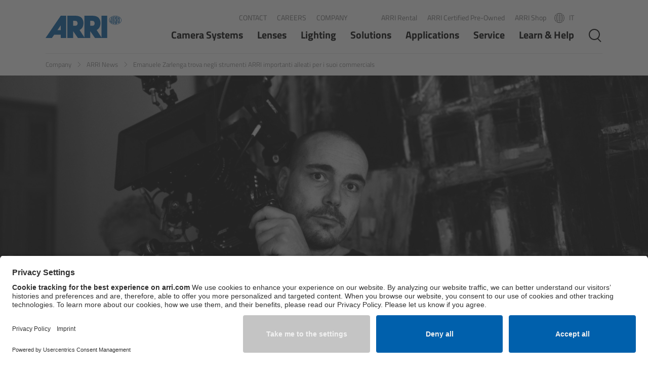

--- FILE ---
content_type: text/html;charset=UTF-8
request_url: https://www.arri.com/news-it/zarlenga-trova-negli-strumenti-arri-importanti-per-commercials
body_size: 258917
content:

<!DOCTYPE html>
<html class="no-js" lang="it-IT" dir="ltr"    >
<head >
<meta charset="UTF-8">
<meta property="og:image" content="https://www.arri.com/resource/image/316850/landscape_ratio1x0_38/1920/737/42f75303e414c7b925061064f7bf2333/AC2BE5FB1C8B5840DC79F38B2BF62B54/1-cinematographer-emanuele-zarlenga-interview-arri-cameras.jpg"/>
<meta property="og:image:width" content="1920"/>
<meta property="og:image:height" content="737"/>
<meta property="og:type" content="article"/>
<meta property="og:title" content="Emanuele Zarlenga trova negli strumenti ARRI importanti alleati per i suoi commercials"/>
<meta property="og:locale" content="it_IT"/>
<meta property="og:url" content="https://www.arri.com/news-it/zarlenga-trova-negli-strumenti-arri-importanti-per-commercials">
<meta property="og:description" content="ALEXA Mini LF con Signature Primes, stabilizzatore TRINITY e luci ARRI: Il cinematographer Emanuele Zarlenga ha usato ampiamente la gamma degli strumenti ARRI nei suoi spot."/><meta name="twitter:card" content="summary_large_image"/>
<meta name="twitter:title" content="Emanuele Zarlenga trova negli strumenti ARRI importanti alleati per i suoi commercials"/>
<meta property="twitter:url" content="https://www.arri.com/news-it/zarlenga-trova-negli-strumenti-arri-importanti-per-commercials">
<meta name="twitter:description" content="ALEXA Mini LF con Signature Primes, stabilizzatore TRINITY e luci ARRI: Il cinematographer Emanuele Zarlenga ha usato ampiamente la gamma degli strumenti ARRI nei suoi spot."/>
<meta name="twitter:image" content="https://www.arri.com/resource/image/316850/landscape_ratio1x0_38/1920/737/42f75303e414c7b925061064f7bf2333/AC2BE5FB1C8B5840DC79F38B2BF62B54/1-cinematographer-emanuele-zarlenga-interview-arri-cameras.jpg"/>
<title >Emanuele Zarlenga trova negli strumenti ARRI importanti alleati per i suoi commercials</title>
<meta name="description" content="ALEXA Mini LF con Signature Primes, stabilizzatore TRINITY e luci ARRI: Il cinematographer Emanuele Zarlenga ha usato ampiamente la gamma degli strumenti ARRI nei suoi spot.">
<script type="application/ld+json">
{
"@context": "https://schema.org",
"@type": "WebSite",
"name": "ARRI",
"url": "https://www.arri.com/en"
}
</script>
<meta name="viewport" content="width=device-width, initial-scale=1, maximum-scale=1.0, user-scalable=no">
<meta name="generator" content="CoreMedia CMS">
<link rel="icon" type="image/png" href="/resource/crblob/257092/98fef3df06dd2f85ff51d2f53353d6a7/favicon-32x32-png-data.png" sizes="32x32">
<link rel="icon" type="image/png" href="/resource/crblob/257090/d24c0df92c7b428bd8c1bad3103edebc/favicon-16x16-png-data.png" sizes="16x16">
<link rel="apple-touch-icon" sizes="60x60"
href="/resource/crblob/257086/748e7f4fbd37e55f972aa2ca89c84d5e/apple-touch-icon-60x60-png-data.png">
<link rel="apple-touch-icon" sizes="76x76"
href="/resource/crblob/257088/bde473b6db8e3ca3a2ac3f92cd47480b/apple-touch-icon-76x76-png-data.png">
<link rel="apple-touch-icon" sizes="120x120"
href="/resource/crblob/257080/91bd6e48129aed723e30f6fff97576c0/apple-touch-icon-120x120-png-data.png">
<link rel="apple-touch-icon" sizes="152x152"
href="/resource/crblob/257082/781894d4a2eb414c46476fc83b680121/apple-touch-icon-152x152-png-data.png">
<link rel="apple-touch-icon" sizes="180x180"
href="/resource/crblob/257084/6f9b7127f32f7adfd457693fb5cacb80/apple-touch-icon-180x180-png-data.png">
<link href="/resource/themes/arri/css/arri-29112-228.css" rel="stylesheet" >
<meta name="gtm" content="GTM-MNQDTQ">
<script>
dataLayer = [{
page_type: 'ARRI Content-Page Layout',
page_category: 'CMChannel',
page_language: 'it_IT',
page_country: 'IT',
internal_traffic: '0'
}];
</script>
<link rel="preconnect" href="//app.usercentrics.eu">
<link rel="preconnect" href="//api.usercentrics.eu">
<link rel="dns-prefetch" href="//app.usercentrics.eu" />
<link rel="dns-prefetch" href="//api.usercentrics.eu" />
<link rel="preload" href="//app.usercentrics.eu/browser-ui/latest/loader.js" as="script">
<link rel="preconnect" href="//privacy-proxy.usercentrics.eu">
<link rel="preload" href="//privacy-proxy.usercentrics.eu/latest/uc-block.bundle.js" as="script">
<script id="usercentrics-cmp" src="https://app.usercentrics.eu/browser-ui/latest/loader.js" data-settings-id="-fZgZW-If" data-language="it-IT" async></script>
<meta data-privacy-proxy-server="https://privacy-proxy-server.usercentrics.eu">
<script type="application/javascript" src="https://privacy-proxy.usercentrics.eu/latest/uc-block.bundle.js"></script>
<script type="application/javascript">
var uc = window["uc"] || {'reloadOnOptIn': function() {}};
uc.reloadOnOptIn('BJz7qNsdj-7');
uc.reloadOnOptIn('HyEX5Nidi-m');
</script>
<style type="text/css">.uc-embedding-container{overflow:hidden!important;max-height:none!important}</style>
<script type="text/javascript">
window.addEventListener('UC_UI_CMP_EVENT', function(event) {
const detail = event.detail
if (detail.source === 'SECOND_LAYER' && detail.type === 'SAVE') {
window.location.reload()
}
});
</script>
<script src="/resource/themes/arri/js/vendor-bundle-306638-43.js" ></script><script src="/resource/themes/arri/js/head-29104-163.js" defer="false" ></script><script src="/resource/themes/arri/js/ie-29106-164.js" defer="false" ></script>
<meta name="bundle-url" content="/service/bundle/242576">
<meta name="bundle-id" content="316842">
<meta name="page" content="it"> <meta name="del-i-label" content="dv-6">
<style>
html:not(.cm-preview--studio) {
scroll-behavior: smooth;
}
body {
scroll-behavior: smooth;
}
</style>
</head><body >
<noscript>
<iframe src="//www.googletagmanager.com/ns.html?id=GTM-MNQDTQ" height="0" width="0" style="display:none;visibility:hidden"></iframe>
</noscript>
<div class="ci-page-wrapper">
<header class="ci-header">
<div class="ci-language-select" data-ci-element="language-nav">
<div class="ci-content-wrapper">
<div class="ci-language-list-wrapper">
<nav aria-label="Language Menu" role="navigation">
<ul class="ci-language-list">
<li class="ci-language-list-item">
<a class="ci-linklist-item ci-language-list-item-link" lang="EN" hreflang="EN" href="https://www.arri.com/news-en/arri-tools-are-important-for-emanuele-zarlenga-s-commercials" aria-label="EN">EN</a>
</li>
<li class="ci-language-list-item">
<a class="ci-linklist-item ci-language-list-item-link" lang="ES" hreflang="ES" href="https://www.arri.com/news-es" aria-label="ES">ES</a>
</li>
<li class="ci-language-list-item">
<a class="ci-linklist-item ci-language-list-item-link" lang="FR" hreflang="FR" href="https://www.arri.com/news-fr" aria-label="FR">FR</a>
</li>
<li class="ci-language-list-item">
<a class="ci-linklist-item ci-language-list-item-link" lang="ID" hreflang="ID" href="https://www.arri.com/news-id" aria-label="ID">ID</a>
</li>
<li class="ci-language-list-item" aria-current="true">
<div class="ci-linklist-item ci-language-list-item-link current" aria-label="IT">IT</div>
</li>
<li class="ci-language-list-item">
<a class="ci-linklist-item ci-language-list-item-link" lang="JP" hreflang="JP" href="https://www.arri.com/news-jp" aria-label="JP">JP</a>
</li>
<li class="ci-language-list-item">
<a class="ci-linklist-item ci-language-list-item-link" lang="KR" hreflang="KR" href="https://www.arri.com/news-kr" aria-label="KR">KR</a>
</li>
<li class="ci-language-list-item">
<a class="ci-linklist-item ci-language-list-item-link" lang="PT" hreflang="PT" href="https://www.arri.com/news-pt" aria-label="PT">PT</a>
</li>
</ul>
</nav>
</div>
<div class="ci-navigation-flyout-close" data-ci-element="language-nav-close"></div>
</div>
</div>
<div class="ci-content-wrapper ci-header-inner">
<div class="ci-logo ">
<a class="cm-logo navbar-brand" href="https://www.arri.com/en" title="Return to the homepage">
<img src="/resource/crblob/257232/a3b1eca12bc3ba4893bbb606cd6e3858/logo-svg-data.svg" alt="ARRI Group"/>
</a>
</div>
<div>
<div class="ci-header-metanav ">
<div data-ci-element="meta-nav">
<a href="https://www.arri.com/en/contact" >Contact</a>
<a href="https://www.arri.com/en/company/careers" >Careers</a>
<a href="https://www.arri.com/en/company" >Company</a> </div>
<div data-ci-element="meta-nav">
<a href="https://www.arrirental.com" target=&quot;_blank&quot;>ARRI Rental</a>
<a href="https://www.arri.com/en/certified-pre-owned" >ARRI Certified Pre-Owned</a>
<a href="https://shop.arri.com/" target=&quot;_blank&quot;>ARRI Shop</a> </div>
<div data-ci-element="language-nav">
<a class="ci-language-select-link" data-ci-element="language-nav-toggle" href="#toggle-language-nav">
<span>
IT
</span>
</a>
</div>
</div>
<div class="ci-header-navigation-area">
<nav class="ci-main-navigation" data-ci-element="main-menu" data-ci-career-page="false" role="navigation" aria-label="Main Menu" data-showmore-text="Show more">
<ul tabindex="0" aria-level="3" class="ci-linklist top-list">
<!--
mobile navigation is built from template, desktop navigation is build with cloned nodes from template, so we have to set the icon for mobile here and
set the icon for desktop trough the javascript function
-->
<li >
<a class="ci-has-children"
href="https://www.arri.com/en/camera-systems"
data-id="42636"
target="_self"
data-active="false"
>
Camera Systems
</a>
<ul tabindex="0" aria-level="2" class="ci-linklist sub-list level-2">
<li><a class="overview" data-id="42636" href="https://www.arri.com/en/camera-systems" target="_self" title="Camera Systems">Overview</a></li>
<!--
mobile navigation is built from template, desktop navigation is build with cloned nodes from template, so we have to set the icon for mobile here and
set the icon for desktop trough the javascript function
-->
<li >
<a class="ci-has-children"
href="https://www.arri.com/en/camera-systems/live-cameras"
data-id="364134"
target="_self"
data-active="false"
>
Live Cameras
</a>
<ul tabindex="0" aria-level="1" class="ci-linklist sub-list level-1">
<li><a class="overview" data-id="364134" href="https://www.arri.com/en/camera-systems/live-cameras" target="_self" title="Live Cameras">Overview</a></li>
<!--
mobile navigation is built from template, desktop navigation is build with cloned nodes from template, so we have to set the icon for mobile here and
set the icon for desktop trough the javascript function
-->
<li
data-new-product-icon-link="https://www.arri.com/resource/crblob/329786/7a53ee75799815566546463fd3d68ef9/new-en-data.svg" class="ci-flyout-nav-item-new-product-mobile"
>
<a
class="ci-no-child"
href="https://www.arri.com/en/camera-systems/live-cameras/alexa-35-live"
data-id="364728"
target="_self"
data-active="false"
>
ALEXA 35 Live
<img src="https://www.arri.com/resource/crblob/329786/7a53ee75799815566546463fd3d68ef9/new-en-data.svg" alt="">
</a>
</li><!--
mobile navigation is built from template, desktop navigation is build with cloned nodes from template, so we have to set the icon for mobile here and
set the icon for desktop trough the javascript function
-->
<li >
<a
class="ci-no-child"
href="https://www.arri.com/en/camera-systems/live-cameras/amira-live"
data-id="224848"
target="_self"
data-active="false"
>
AMIRA Live
</a>
</li> </ul> </li><!--
mobile navigation is built from template, desktop navigation is build with cloned nodes from template, so we have to set the icon for mobile here and
set the icon for desktop trough the javascript function
-->
<li >
<a class="ci-has-children"
href="https://www.arri.com/en/camera-systems/cameras"
data-id="41796"
target="_self"
data-active="false"
>
Cine Cameras
</a>
<ul tabindex="0" aria-level="1" class="ci-linklist sub-list level-1">
<li><a class="overview" data-id="41796" href="https://www.arri.com/en/camera-systems/cameras" target="_self" title="Cine Cameras">Overview</a></li>
<!--
mobile navigation is built from template, desktop navigation is build with cloned nodes from template, so we have to set the icon for mobile here and
set the icon for desktop trough the javascript function
-->
<li
data-new-product-icon-link="https://www.arri.com/resource/crblob/329786/7a53ee75799815566546463fd3d68ef9/new-en-data.svg" class="ci-flyout-nav-item-new-product-mobile"
>
<a
class="ci-no-child"
href="https://www.arri.com/en/camera-systems/cameras/alexa-35-xtreme"
data-id="396920"
target="_self"
data-active="false"
>
ALEXA 35 Xtreme
<img src="https://www.arri.com/resource/crblob/329786/7a53ee75799815566546463fd3d68ef9/new-en-data.svg" alt="">
</a>
</li><!--
mobile navigation is built from template, desktop navigation is build with cloned nodes from template, so we have to set the icon for mobile here and
set the icon for desktop trough the javascript function
-->
<li >
<a
class="ci-no-child"
href="https://www.arri.com/en/camera-systems/cameras/alexa-mini-lf"
data-id="301334"
target="_self"
data-active="false"
>
ALEXA Mini LF
</a>
</li><!--
mobile navigation is built from template, desktop navigation is build with cloned nodes from template, so we have to set the icon for mobile here and
set the icon for desktop trough the javascript function
-->
<li >
<a
class="ci-no-child"
href="https://www.arri.com/en/camera-systems/cameras/alexa-lf"
data-id="41384"
target="_self"
data-active="false"
>
ALEXA LF
</a>
</li><!--
mobile navigation is built from template, desktop navigation is build with cloned nodes from template, so we have to set the icon for mobile here and
set the icon for desktop trough the javascript function
-->
<li >
<a
class="ci-no-child"
href="https://www.arri.com/en/camera-systems/cameras/amira"
data-id="41494"
target="_self"
data-active="false"
>
AMIRA
</a>
</li><!--
mobile navigation is built from template, desktop navigation is build with cloned nodes from template, so we have to set the icon for mobile here and
set the icon for desktop trough the javascript function
-->
<li >
<a class="ci-has-children"
href="https://www.arri.com/en/camera-systems/cameras/legacy-camera-systems"
data-id="321898"
target="_self"
data-active="false"
>
Legacy
</a>
<ul tabindex="0" aria-level="0" class="ci-linklist sub-list level-0 ci-hidden">
<li><a class="overview" data-id="321898" href="https://www.arri.com/en/camera-systems/cameras/legacy-camera-systems" target="_self" title="Legacy">Overview</a></li>
<!--
mobile navigation is built from template, desktop navigation is build with cloned nodes from template, so we have to set the icon for mobile here and
set the icon for desktop trough the javascript function
-->
<li >
<a
class="ci-no-child"
href="https://www.arri.com/en/camera-systems/cameras/legacy-camera-systems/alexa-mini"
data-id="41718"
target="_self"
data-active="false"
>
ALEXA Mini
</a>
</li><!--
mobile navigation is built from template, desktop navigation is build with cloned nodes from template, so we have to set the icon for mobile here and
set the icon for desktop trough the javascript function
-->
<li >
<a
class="ci-no-child"
href="https://www.arri.com/en/camera-systems/cameras/legacy-camera-systems/alexa-sxt-w"
data-id="41600"
target="_self"
data-active="false"
>
ALEXA SXT W
</a>
</li><!--
mobile navigation is built from template, desktop navigation is build with cloned nodes from template, so we have to set the icon for mobile here and
set the icon for desktop trough the javascript function
-->
<li >
<a
class="ci-no-child"
href="https://www.arri.com/en/camera-systems/cameras/legacy-camera-systems/alexa-35"
data-id="389232"
target="_self"
data-active="false"
>
ALEXA 35
</a>
</li> </ul> </li> </ul> </li><!--
mobile navigation is built from template, desktop navigation is build with cloned nodes from template, so we have to set the icon for mobile here and
set the icon for desktop trough the javascript function
-->
<li >
<a class="ci-has-children"
href="https://www.arri.com/en/camera-systems/camera-components"
data-id="349194"
target="_self"
data-active="false"
>
Camera Components
</a>
<ul tabindex="0" aria-level="1" class="ci-linklist sub-list level-1">
<li><a class="overview" data-id="349194" href="https://www.arri.com/en/camera-systems/camera-components" target="_self" title="Camera Components">Overview</a></li>
<!--
mobile navigation is built from template, desktop navigation is build with cloned nodes from template, so we have to set the icon for mobile here and
set the icon for desktop trough the javascript function
-->
<li >
<a
class="ci-no-child"
href="https://www.arri.com/en/camera-systems/camera-components/camera-companion-app"
data-id="283006"
target="_self"
data-active="false"
>
Camera Companion App
</a>
</li><!--
mobile navigation is built from template, desktop navigation is build with cloned nodes from template, so we have to set the icon for mobile here and
set the icon for desktop trough the javascript function
-->
<li >
<a
class="ci-no-child"
href="https://www.arri.com/en/camera-systems/camera-components/lpm-1"
data-id="399866"
target="_self"
data-active="false"
>
Live Production Monitor LPM-1
</a>
</li><!--
mobile navigation is built from template, desktop navigation is build with cloned nodes from template, so we have to set the icon for mobile here and
set the icon for desktop trough the javascript function
-->
<li >
<a
class="ci-no-child"
href="https://www.arri.com/en/camera-systems/camera-components/camera-control-monitor-ccm-1"
data-id="319300"
target="_self"
data-active="false"
>
Camera Control Monitor CCM-1
</a>
</li><!--
mobile navigation is built from template, desktop navigation is build with cloned nodes from template, so we have to set the icon for mobile here and
set the icon for desktop trough the javascript function
-->
<li >
<a
class="ci-no-child"
href="https://www.arri.com/en/camera-systems/camera-components/aem-1"
data-id="349192"
target="_self"
data-active="false"
>
Audio Extension Module AEM-1
</a>
</li><!--
mobile navigation is built from template, desktop navigation is build with cloned nodes from template, so we have to set the icon for mobile here and
set the icon for desktop trough the javascript function
-->
<li >
<a class="ci-has-children"
href="https://www.arri.com/en/camera-systems/camera-components/lens-mounts-and-adapters"
data-id="218996"
target="_self"
data-active="false"
>
Lens Mounts &amp; Adapters
</a>
<ul tabindex="0" aria-level="0" class="ci-linklist sub-list level-0 ci-hidden">
<li><a class="overview" data-id="218996" href="https://www.arri.com/en/camera-systems/camera-components/lens-mounts-and-adapters" target="_self" title="Lens Mounts &amp; Adapters">Overview</a></li>
<!--
mobile navigation is built from template, desktop navigation is build with cloned nodes from template, so we have to set the icon for mobile here and
set the icon for desktop trough the javascript function
-->
<li >
<a
class="ci-no-child"
href="https://www.arri.com/en/camera-systems/camera-components/lens-mounts-and-adapters/arri-ef-mount-lbus"
data-id="215470"
target="_self"
data-active="false"
>
ARRI EF Mount (LBUS)
</a>
</li><!--
mobile navigation is built from template, desktop navigation is build with cloned nodes from template, so we have to set the icon for mobile here and
set the icon for desktop trough the javascript function
-->
<li >
<a
class="ci-no-child"
href="https://www.arri.com/en/camera-systems/camera-components/lens-mounts-and-adapters/list-of-lens-mounts-adapters"
data-id="222174"
target="_self"
data-active="false"
>
List of Lens Mounts &amp; Adapters
</a>
</li> </ul> </li><!--
mobile navigation is built from template, desktop navigation is build with cloned nodes from template, so we have to set the icon for mobile here and
set the icon for desktop trough the javascript function
-->
<li >
<a class="ci-has-children"
href="https://www.arri.com/en/camera-systems/camera-components/recording-media"
data-id="42516"
target="_self"
data-active="false"
>
Recording Media
</a>
<ul tabindex="0" aria-level="0" class="ci-linklist sub-list level-0 ci-hidden">
<li><a class="overview" data-id="42516" href="https://www.arri.com/en/camera-systems/camera-components/recording-media" target="_self" title="Recording Media">Overview</a></li>
<!--
mobile navigation is built from template, desktop navigation is build with cloned nodes from template, so we have to set the icon for mobile here and
set the icon for desktop trough the javascript function
-->
<li >
<a
class="ci-no-child"
href="https://www.arri.com/en/camera-systems/camera-components/recording-media/codex-compact-drive"
data-id="192362"
target="_self"
data-active="false"
>
CODEX Compact Drive™
</a>
</li><!--
mobile navigation is built from template, desktop navigation is build with cloned nodes from template, so we have to set the icon for mobile here and
set the icon for desktop trough the javascript function
-->
<li >
<a
class="ci-no-child"
href="https://www.arri.com/en/camera-systems/camera-components/recording-media/codex-capture-drive"
data-id="205508"
target="_self"
data-active="false"
>
CODEX Capture Drive™
</a>
</li><!--
mobile navigation is built from template, desktop navigation is build with cloned nodes from template, so we have to set the icon for mobile here and
set the icon for desktop trough the javascript function
-->
<li >
<a
class="ci-no-child"
href="https://www.arri.com/en/camera-systems/camera-components/recording-media/cfast-2-0-cards"
data-id="220492"
target="_self"
data-active="false"
>
CFast 2.0 cards
</a>
</li><!--
mobile navigation is built from template, desktop navigation is build with cloned nodes from template, so we have to set the icon for mobile here and
set the icon for desktop trough the javascript function
-->
<li >
<a
class="ci-no-child"
href="https://www.arri.com/en/camera-systems/camera-components/recording-media/sony-sxs-pro"
data-id="221214"
target="_self"
data-active="false"
>
Sony SxS PRO+
</a>
</li> </ul> </li><!--
mobile navigation is built from template, desktop navigation is build with cloned nodes from template, so we have to set the icon for mobile here and
set the icon for desktop trough the javascript function
-->
<li >
<a
class="ci-no-child"
href="https://www.arri.com/en/camera-systems/camera-components/b-mount"
data-id="222414"
target="_self"
data-active="false"
>
B-Mount
</a>
</li><!--
mobile navigation is built from template, desktop navigation is build with cloned nodes from template, so we have to set the icon for mobile here and
set the icon for desktop trough the javascript function
-->
<li >
<a class="ci-has-children"
href="https://www.arri.com/en/camera-systems/camera-components/legacy"
data-id="359360"
target="_self"
data-active="false"
>
Legacy
</a>
<ul tabindex="0" aria-level="0" class="ci-linklist sub-list level-0 ci-hidden">
<li><a class="overview" data-id="359360" href="https://www.arri.com/en/camera-systems/camera-components/legacy" target="_self" title="Legacy">Overview</a></li>
<!--
mobile navigation is built from template, desktop navigation is build with cloned nodes from template, so we have to set the icon for mobile here and
set the icon for desktop trough the javascript function
-->
<li >
<a
class="ci-no-child"
href="https://www.arri.com/en/camera-systems/camera-components/legacy/wireless-video-system"
data-id="42294"
target="_self"
data-active="false"
>
Legacy
</a>
</li> </ul> </li> </ul> </li><!--
mobile navigation is built from template, desktop navigation is build with cloned nodes from template, so we have to set the icon for mobile here and
set the icon for desktop trough the javascript function
-->
<li >
<a class="ci-has-children"
href="https://www.arri.com/en/camera-systems/camera-stabilizer-systems"
data-id="42180"
target="_self"
data-active="false"
>
Camera Stabilizer Systems
</a>
<ul tabindex="0" aria-level="1" class="ci-linklist sub-list level-1">
<li><a class="overview" data-id="42180" href="https://www.arri.com/en/camera-systems/camera-stabilizer-systems" target="_self" title="Camera Stabilizer Systems">Overview</a></li>
<!--
mobile navigation is built from template, desktop navigation is build with cloned nodes from template, so we have to set the icon for mobile here and
set the icon for desktop trough the javascript function
-->
<li >
<a class="ci-has-children"
href="https://www.arri.com/en/camera-systems/camera-stabilizer-systems/trinity-2-and-artemis-2"
data-id="264274"
target="_self"
data-active="false"
>
TRINITY 2 and ARTEMIS 2
</a>
<ul tabindex="0" aria-level="0" class="ci-linklist sub-list level-0 ci-hidden">
<li><a class="overview" data-id="264274" href="https://www.arri.com/en/camera-systems/camera-stabilizer-systems/trinity-2-and-artemis-2" target="_self" title="TRINITY 2 and ARTEMIS 2">Overview</a></li>
<!--
mobile navigation is built from template, desktop navigation is build with cloned nodes from template, so we have to set the icon for mobile here and
set the icon for desktop trough the javascript function
-->
<li >
<a
class="ci-no-child"
href="https://www.arri.com/en/camera-systems/camera-stabilizer-systems/trinity-2-and-artemis-2/trinity-2"
data-id="262840"
target="_self"
data-active="false"
>
TRINITY 2
</a>
</li><!--
mobile navigation is built from template, desktop navigation is build with cloned nodes from template, so we have to set the icon for mobile here and
set the icon for desktop trough the javascript function
-->
<li >
<a
class="ci-no-child"
href="https://www.arri.com/en/camera-systems/camera-stabilizer-systems/trinity-2-and-artemis-2/artemis-2"
data-id="264680"
target="_self"
data-active="false"
>
ARTEMIS 2
</a>
</li> </ul> </li><!--
mobile navigation is built from template, desktop navigation is build with cloned nodes from template, so we have to set the icon for mobile here and
set the icon for desktop trough the javascript function
-->
<li >
<a
class="ci-no-child"
href="https://www.arri.com/en/camera-systems/camera-stabilizer-systems/artemis-2-live"
data-id="388386"
target="_self"
data-active="false"
>
ARTEMIS 2 Live
</a>
</li><!--
mobile navigation is built from template, desktop navigation is build with cloned nodes from template, so we have to set the icon for mobile here and
set the icon for desktop trough the javascript function
-->
<li >
<a
class="ci-no-child"
href="https://www.arri.com/en/camera-systems/camera-stabilizer-systems/trinity-live"
data-id="267820"
target="_self"
data-active="false"
>
TRINITY Live
</a>
</li><!--
mobile navigation is built from template, desktop navigation is build with cloned nodes from template, so we have to set the icon for mobile here and
set the icon for desktop trough the javascript function
-->
<li >
<a
class="ci-no-child"
href="https://www.arri.com/en/camera-systems/camera-stabilizer-systems/360-evo"
data-id="328138"
target="_self"
data-active="false"
>
360 EVO
</a>
</li><!--
mobile navigation is built from template, desktop navigation is build with cloned nodes from template, so we have to set the icon for mobile here and
set the icon for desktop trough the javascript function
-->
<li >
<a class="ci-has-children"
href="https://www.arri.com/en/camera-systems/camera-stabilizer-systems/legacy"
data-id="266850"
target="_self"
data-active="false"
>
Legacy
</a>
<ul tabindex="0" aria-level="0" class="ci-linklist sub-list level-0 ci-hidden">
<li><a class="overview" data-id="266850" href="https://www.arri.com/en/camera-systems/camera-stabilizer-systems/legacy" target="_self" title="Legacy">Overview</a></li>
<!--
mobile navigation is built from template, desktop navigation is build with cloned nodes from template, so we have to set the icon for mobile here and
set the icon for desktop trough the javascript function
-->
<li >
<a
class="ci-no-child"
href="https://www.arri.com/en/camera-systems/camera-stabilizer-systems/legacy/trinity"
data-id="42174"
target="_self"
data-active="false"
>
TRINITY
</a>
</li><!--
mobile navigation is built from template, desktop navigation is build with cloned nodes from template, so we have to set the icon for mobile here and
set the icon for desktop trough the javascript function
-->
<li >
<a
class="ci-no-child"
href="https://www.arri.com/en/camera-systems/camera-stabilizer-systems/legacy/artemis"
data-id="42160"
target="_self"
data-active="false"
>
artemis
</a>
</li><!--
mobile navigation is built from template, desktop navigation is build with cloned nodes from template, so we have to set the icon for mobile here and
set the icon for desktop trough the javascript function
-->
<li >
<a
class="ci-no-child"
href="https://www.arri.com/en/camera-systems/camera-stabilizer-systems/legacy/stabilized-remote-heads"
data-id="199996"
target="_self"
data-active="false"
>
Stabilized Remote Heads
</a>
</li><!--
mobile navigation is built from template, desktop navigation is build with cloned nodes from template, so we have to set the icon for mobile here and
set the icon for desktop trough the javascript function
-->
<li >
<a
class="ci-no-child"
href="https://www.arri.com/en/camera-systems/camera-stabilizer-systems/legacy/maxima"
data-id="200184"
target="_self"
data-active="false"
>
MAXIMA
</a>
</li> </ul> </li> </ul> </li><!--
mobile navigation is built from template, desktop navigation is build with cloned nodes from template, so we have to set the icon for mobile here and
set the icon for desktop trough the javascript function
-->
<li >
<a class="ci-has-children"
href="https://www.arri.com/en/camera-systems/electronic-control-system"
data-id="235608"
target="_self"
data-active="false"
>
Electronic Control System
</a>
<ul tabindex="0" aria-level="1" class="ci-linklist sub-list level-1">
<li><a class="overview" data-id="235608" href="https://www.arri.com/en/camera-systems/electronic-control-system" target="_self" title="Electronic Control System">Overview</a></li>
<!--
mobile navigation is built from template, desktop navigation is build with cloned nodes from template, so we have to set the icon for mobile here and
set the icon for desktop trough the javascript function
-->
<li >
<a class="ci-has-children"
href="https://www.arri.com/en/camera-systems/electronic-control-system/hi-5"
data-id="234030"
target="_self"
data-active="false"
>
Hi-5 Ecosystem
</a>
<ul tabindex="0" aria-level="0" class="ci-linklist sub-list level-0 ci-hidden">
<li><a class="overview" data-id="234030" href="https://www.arri.com/en/camera-systems/electronic-control-system/hi-5" target="_self" title="Hi-5 Ecosystem">Overview</a></li>
<!--
mobile navigation is built from template, desktop navigation is build with cloned nodes from template, so we have to set the icon for mobile here and
set the icon for desktop trough the javascript function
-->
<li >
<a
class="ci-no-child"
href="https://www.arri.com/en/camera-systems/electronic-control-system/hi-5/ria-1"
data-id="240118"
target="_self"
data-active="false"
>
Radio Interface Adapter RIA-1
</a>
</li><!--
mobile navigation is built from template, desktop navigation is build with cloned nodes from template, so we have to set the icon for mobile here and
set the icon for desktop trough the javascript function
-->
<li >
<a
class="ci-no-child"
href="https://www.arri.com/en/camera-systems/electronic-control-system/hi-5/radio-modules"
data-id="240472"
target="_self"
data-active="false"
>
Radio Modules
</a>
</li><!--
mobile navigation is built from template, desktop navigation is build with cloned nodes from template, so we have to set the icon for mobile here and
set the icon for desktop trough the javascript function
-->
<li >
<a
class="ci-no-child"
href="https://www.arri.com/en/camera-systems/electronic-control-system/hi-5/ecs-sync-app"
data-id="241586"
target="_self"
data-active="false"
>
ECS Sync App
</a>
</li><!--
mobile navigation is built from template, desktop navigation is build with cloned nodes from template, so we have to set the icon for mobile here and
set the icon for desktop trough the javascript function
-->
<li >
<a
class="ci-no-child"
href="https://www.arri.com/en/camera-systems/electronic-control-system/hi-5/hi-5-ecosystem-products"
data-id="244194"
target="_self"
data-active="false"
>
Hi-5 Ecosystem Products
</a>
</li> </ul> </li><!--
mobile navigation is built from template, desktop navigation is build with cloned nodes from template, so we have to set the icon for mobile here and
set the icon for desktop trough the javascript function
-->
<li >
<a
class="ci-no-child"
href="https://www.arri.com/en/camera-systems/electronic-control-system/hi-5-sx"
data-id="371946"
target="_self"
data-active="false"
>
Hi-5 SX
</a>
</li><!--
mobile navigation is built from template, desktop navigation is build with cloned nodes from template, so we have to set the icon for mobile here and
set the icon for desktop trough the javascript function
-->
<li >
<a class="ci-has-children"
href="https://www.arri.com/en/camera-systems/electronic-control-system/zmu-4"
data-id="262952"
target="_self"
data-active="false"
>
Zoom Main Unit ZMU-4
</a>
<ul tabindex="0" aria-level="0" class="ci-linklist sub-list level-0 ci-hidden">
<li><a class="overview" data-id="262952" href="https://www.arri.com/en/camera-systems/electronic-control-system/zmu-4" target="_self" title="Zoom Main Unit ZMU-4">Overview</a></li>
<!--
mobile navigation is built from template, desktop navigation is build with cloned nodes from template, so we have to set the icon for mobile here and
set the icon for desktop trough the javascript function
-->
<li >
<a
class="ci-no-child"
href="https://www.arri.com/en/camera-systems/electronic-control-system/zmu-4/zmu-4-config-guide"
data-id="295008"
target="_self"
data-active="false"
>
ZMU-4 Config-Guide
</a>
</li> </ul> </li><li>
<a class="" href="https://www.arri.com/en/camera-systems/electronic-control-system/hi-5/ria-1" target="_self" data-id="296756" data-active="false">Radio Interface Adapter RIA-1</a>
</li><!--
mobile navigation is built from template, desktop navigation is build with cloned nodes from template, so we have to set the icon for mobile here and
set the icon for desktop trough the javascript function
-->
<li
data-new-product-icon-link="https://www.arri.com/resource/crblob/329786/7a53ee75799815566546463fd3d68ef9/new-en-data.svg" class="ci-flyout-nav-item-new-product-mobile"
>
<a
class="ci-no-child"
href="https://www.arri.com/en/camera-systems/electronic-control-system/nia-1"
data-id="395976"
target="_self"
data-active="false"
>
Network Interface Adapter NIA-1
<img src="https://www.arri.com/resource/crblob/329786/7a53ee75799815566546463fd3d68ef9/new-en-data.svg" alt="">
</a>
</li><!--
mobile navigation is built from template, desktop navigation is build with cloned nodes from template, so we have to set the icon for mobile here and
set the icon for desktop trough the javascript function
-->
<li >
<a
class="ci-no-child"
href="https://www.arri.com/en/camera-systems/electronic-control-system/ocu-1"
data-id="177736"
target="_self"
data-active="false"
>
Operator Control Unit OCU-1
</a>
</li><!--
mobile navigation is built from template, desktop navigation is build with cloned nodes from template, so we have to set the icon for mobile here and
set the icon for desktop trough the javascript function
-->
<li >
<a
class="ci-no-child"
href="https://www.arri.com/en/camera-systems/electronic-control-system/master-grips"
data-id="178072"
target="_self"
data-active="false"
>
Master Grips
</a>
</li><!--
mobile navigation is built from template, desktop navigation is build with cloned nodes from template, so we have to set the icon for mobile here and
set the icon for desktop trough the javascript function
-->
<li >
<a
class="ci-no-child"
href="https://www.arri.com/en/camera-systems/electronic-control-system/erm-2400-lcs"
data-id="202626"
target="_self"
data-active="false"
>
ERM-2400 LCS
</a>
</li><!--
mobile navigation is built from template, desktop navigation is build with cloned nodes from template, so we have to set the icon for mobile here and
set the icon for desktop trough the javascript function
-->
<li >
<a
class="ci-no-child"
href="https://www.arri.com/en/camera-systems/electronic-control-system/lens-motors-and-encoders"
data-id="181794"
target="_self"
data-active="false"
>
Lens Motors and Encoders
</a>
</li><!--
mobile navigation is built from template, desktop navigation is build with cloned nodes from template, so we have to set the icon for mobile here and
set the icon for desktop trough the javascript function
-->
<li >
<a
class="ci-no-child"
href="https://www.arri.com/en/camera-systems/electronic-control-system/udm-1"
data-id="183022"
target="_self"
data-active="false"
>
Ultrasonic Distance Measure Unit UDM-1
</a>
</li><!--
mobile navigation is built from template, desktop navigation is build with cloned nodes from template, so we have to set the icon for mobile here and
set the icon for desktop trough the javascript function
-->
<li >
<a
class="ci-no-child"
href="https://www.arri.com/en/camera-systems/electronic-control-system/lcubes"
data-id="183178"
target="_self"
data-active="false"
>
LCUBEs
</a>
</li><!--
mobile navigation is built from template, desktop navigation is build with cloned nodes from template, so we have to set the icon for mobile here and
set the icon for desktop trough the javascript function
-->
<li >
<a
class="ci-no-child"
href="https://www.arri.com/en/camera-systems/electronic-control-system/motor-controllers"
data-id="181300"
target="_self"
data-active="false"
>
Motor Controllers
</a>
</li><!--
mobile navigation is built from template, desktop navigation is build with cloned nodes from template, so we have to set the icon for mobile here and
set the icon for desktop trough the javascript function
-->
<li >
<a class="ci-has-children"
href="https://www.arri.com/en/camera-systems/electronic-control-system/cmotion-products"
data-id="235604"
target="_self"
data-active="false"
>
cmotion Products
</a>
<ul tabindex="0" aria-level="0" class="ci-linklist sub-list level-0 ci-hidden">
<li><a class="overview" data-id="235604" href="https://www.arri.com/en/camera-systems/electronic-control-system/cmotion-products" target="_self" title="cmotion Products">Overview</a></li>
<!--
mobile navigation is built from template, desktop navigation is build with cloned nodes from template, so we have to set the icon for mobile here and
set the icon for desktop trough the javascript function
-->
<li >
<a
class="ci-no-child"
href="https://www.arri.com/en/camera-systems/electronic-control-system/cmotion-products/steady-zoom-pan-bar-zoom"
data-id="197842"
target="_self"
data-active="false"
>
Steady Zoom &amp; Pan-Bar Zoom
</a>
</li><!--
mobile navigation is built from template, desktop navigation is build with cloned nodes from template, so we have to set the icon for mobile here and
set the icon for desktop trough the javascript function
-->
<li >
<a
class="ci-no-child"
href="https://www.arri.com/en/camera-systems/electronic-control-system/cmotion-products/cmotion-broadcast-camin"
data-id="197976"
target="_self"
data-active="false"
>
cmotion Broadcast camin
</a>
</li><!--
mobile navigation is built from template, desktop navigation is build with cloned nodes from template, so we have to set the icon for mobile here and
set the icon for desktop trough the javascript function
-->
<li >
<a
class="ci-no-child"
href="https://www.arri.com/en/camera-systems/electronic-control-system/cmotion-products/flight-head-adapter"
data-id="197812"
target="_self"
data-active="false"
>
Flight Head Adapter
</a>
</li><!--
mobile navigation is built from template, desktop navigation is build with cloned nodes from template, so we have to set the icon for mobile here and
set the icon for desktop trough the javascript function
-->
<li >
<a
class="ci-no-child"
href="https://www.arri.com/en/camera-systems/electronic-control-system/cmotion-products/cpro-cpro-one"
data-id="198018"
target="_self"
data-active="false"
>
cPro &amp; cPro One
</a>
</li><!--
mobile navigation is built from template, desktop navigation is build with cloned nodes from template, so we have to set the icon for mobile here and
set the icon for desktop trough the javascript function
-->
<li >
<a
class="ci-no-child"
href="https://www.arri.com/en/camera-systems/electronic-control-system/cmotion-products/cmotion-cdistance"
data-id="197716"
target="_self"
data-active="false"
>
cmotion cdistance
</a>
</li> </ul> </li><!--
mobile navigation is built from template, desktop navigation is build with cloned nodes from template, so we have to set the icon for mobile here and
set the icon for desktop trough the javascript function
-->
<li >
<a class="ci-has-children"
href="https://www.arri.com/en/camera-systems/electronic-control-system/legacy"
data-id="345680"
target="_self"
data-active="false"
>
Legacy
</a>
<ul tabindex="0" aria-level="0" class="ci-linklist sub-list level-0 ci-hidden">
<li><a class="overview" data-id="345680" href="https://www.arri.com/en/camera-systems/electronic-control-system/legacy" target="_self" title="Legacy">Overview</a></li>
<!--
mobile navigation is built from template, desktop navigation is build with cloned nodes from template, so we have to set the icon for mobile here and
set the icon for desktop trough the javascript function
-->
<li >
<a
class="ci-no-child"
href="https://www.arri.com/en/camera-systems/electronic-control-system/legacy/wcu-4"
data-id="178126"
target="_self"
data-active="false"
>
Wireless Compact Unit WCU-4
</a>
</li><!--
mobile navigation is built from template, desktop navigation is build with cloned nodes from template, so we have to set the icon for mobile here and
set the icon for desktop trough the javascript function
-->
<li >
<a
class="ci-no-child"
href="https://www.arri.com/en/camera-systems/electronic-control-system/legacy/motor-controllers"
data-id="345696"
target="_self"
data-active="false"
>
Motor Controllers
</a>
</li><!--
mobile navigation is built from template, desktop navigation is build with cloned nodes from template, so we have to set the icon for mobile here and
set the icon for desktop trough the javascript function
-->
<li >
<a
class="ci-no-child"
href="https://www.arri.com/en/camera-systems/electronic-control-system/legacy/controlled-lens-motors-and-lens-data-encoder"
data-id="345938"
target="_self"
data-active="false"
>
Controlled Lens Motors and Lens Data Encoder
</a>
</li><!--
mobile navigation is built from template, desktop navigation is build with cloned nodes from template, so we have to set the icon for mobile here and
set the icon for desktop trough the javascript function
-->
<li >
<a
class="ci-no-child"
href="https://www.arri.com/en/camera-systems/electronic-control-system/legacy/sxu-1"
data-id="178190"
target="_self"
data-active="false"
>
Single Axis Unit SXU-1
</a>
</li> </ul> </li> </ul> </li><!--
mobile navigation is built from template, desktop navigation is build with cloned nodes from template, so we have to set the icon for mobile here and
set the icon for desktop trough the javascript function
-->
<li >
<a class="ci-has-children"
href="https://www.arri.com/en/camera-systems/mechanical-accessories"
data-id="42484"
target="_self"
data-active="false"
>
PCA: Mechanical Accessories
</a>
<ul tabindex="0" aria-level="1" class="ci-linklist sub-list level-1">
<li><a class="overview" data-id="42484" href="https://www.arri.com/en/camera-systems/mechanical-accessories" target="_self" title="PCA: Mechanical Accessories">Overview</a></li>
<!--
mobile navigation is built from template, desktop navigation is build with cloned nodes from template, so we have to set the icon for mobile here and
set the icon for desktop trough the javascript function
-->
<li >
<a class="ci-has-children"
href="https://www.arri.com/en/camera-systems/mechanical-accessories/matte-box"
data-id="42376"
target="_self"
data-active="false"
>
Matte Box
</a>
<ul tabindex="0" aria-level="0" class="ci-linklist sub-list level-0 ci-hidden">
<li><a class="overview" data-id="42376" href="https://www.arri.com/en/camera-systems/mechanical-accessories/matte-box" target="_self" title="Matte Box">Overview</a></li>
<!--
mobile navigation is built from template, desktop navigation is build with cloned nodes from template, so we have to set the icon for mobile here and
set the icon for desktop trough the javascript function
-->
<li >
<a
class="ci-no-child"
href="https://www.arri.com/en/camera-systems/mechanical-accessories/matte-box/lmb-4x5"
data-id="195960"
target="_self"
data-active="false"
>
LMB 4x5
</a>
</li><!--
mobile navigation is built from template, desktop navigation is build with cloned nodes from template, so we have to set the icon for mobile here and
set the icon for desktop trough the javascript function
-->
<li >
<a
class="ci-no-child"
href="https://www.arri.com/en/camera-systems/mechanical-accessories/matte-box/lmb-6x6"
data-id="197870"
target="_self"
data-active="false"
>
LMB 6x6
</a>
</li><!--
mobile navigation is built from template, desktop navigation is build with cloned nodes from template, so we have to set the icon for mobile here and
set the icon for desktop trough the javascript function
-->
<li >
<a
class="ci-no-child"
href="https://www.arri.com/en/camera-systems/mechanical-accessories/matte-box/mmb-2"
data-id="197878"
target="_self"
data-active="false"
>
MMB-2
</a>
</li><!--
mobile navigation is built from template, desktop navigation is build with cloned nodes from template, so we have to set the icon for mobile here and
set the icon for desktop trough the javascript function
-->
<li >
<a
class="ci-no-child"
href="https://www.arri.com/en/camera-systems/mechanical-accessories/matte-box/rings-new"
data-id="197886"
target="_self"
data-active="false"
>
Rings
</a>
</li><!--
mobile navigation is built from template, desktop navigation is build with cloned nodes from template, so we have to set the icon for mobile here and
set the icon for desktop trough the javascript function
-->
<li >
<a
class="ci-no-child"
href="https://www.arri.com/en/camera-systems/mechanical-accessories/matte-box/diopter-accessories-new"
data-id="211936"
target="_self"
data-active="false"
>
Diopter Accessories
</a>
</li><!--
mobile navigation is built from template, desktop navigation is build with cloned nodes from template, so we have to set the icon for mobile here and
set the icon for desktop trough the javascript function
-->
<li >
<a
class="ci-no-child"
href="https://www.arri.com/en/camera-systems/mechanical-accessories/matte-box/filter-frames-new"
data-id="211944"
target="_self"
data-active="false"
>
Filter Frames
</a>
</li> </ul> </li><!--
mobile navigation is built from template, desktop navigation is build with cloned nodes from template, so we have to set the icon for mobile here and
set the icon for desktop trough the javascript function
-->
<li >
<a class="ci-has-children"
href="https://www.arri.com/en/camera-systems/mechanical-accessories/follow-focus"
data-id="42382"
target="_self"
data-active="false"
>
Follow Focus
</a>
<ul tabindex="0" aria-level="0" class="ci-linklist sub-list level-0 ci-hidden">
<li><a class="overview" data-id="42382" href="https://www.arri.com/en/camera-systems/mechanical-accessories/follow-focus" target="_self" title="Follow Focus">Overview</a></li>
<!--
mobile navigation is built from template, desktop navigation is build with cloned nodes from template, so we have to set the icon for mobile here and
set the icon for desktop trough the javascript function
-->
<li >
<a
class="ci-no-child"
href="https://www.arri.com/en/camera-systems/mechanical-accessories/follow-focus/mini-follow-focus"
data-id="197914"
target="_self"
data-active="false"
>
Mini Follow Focus
</a>
</li><!--
mobile navigation is built from template, desktop navigation is build with cloned nodes from template, so we have to set the icon for mobile here and
set the icon for desktop trough the javascript function
-->
<li >
<a
class="ci-no-child"
href="https://www.arri.com/en/camera-systems/mechanical-accessories/follow-focus/studio-follow-focus"
data-id="197918"
target="_self"
data-active="false"
>
Studio Follow Focus
</a>
</li><!--
mobile navigation is built from template, desktop navigation is build with cloned nodes from template, so we have to set the icon for mobile here and
set the icon for desktop trough the javascript function
-->
<li >
<a
class="ci-no-child"
href="https://www.arri.com/en/camera-systems/mechanical-accessories/follow-focus/follow-focus-new"
data-id="197922"
target="_self"
data-active="false"
>
Follow Focus Accessories
</a>
</li> </ul> </li><!--
mobile navigation is built from template, desktop navigation is build with cloned nodes from template, so we have to set the icon for mobile here and
set the icon for desktop trough the javascript function
-->
<li
data-new-product-icon-link="https://www.arri.com/resource/crblob/329786/7a53ee75799815566546463fd3d68ef9/new-en-data.svg" class="ci-flyout-nav-item-new-product-mobile"
>
<a class="ci-has-children"
href="https://www.arri.com/en/camera-systems/mechanical-accessories/camera-support-systems"
data-id="197948"
target="_self"
data-active="false"
>
Camera Support Systems
<img src="https://www.arri.com/resource/crblob/329786/7a53ee75799815566546463fd3d68ef9/new-en-data.svg" alt="">
</a>
<ul tabindex="0" aria-level="0" class="ci-linklist sub-list level-0 ci-hidden">
<li><a class="overview" data-id="197948" href="https://www.arri.com/en/camera-systems/mechanical-accessories/camera-support-systems" target="_self" title="Camera Support Systems">Overview</a></li>
<!--
mobile navigation is built from template, desktop navigation is build with cloned nodes from template, so we have to set the icon for mobile here and
set the icon for desktop trough the javascript function
-->
<li >
<a
class="ci-no-child"
href="https://www.arri.com/en/camera-systems/mechanical-accessories/camera-support-systems/support-systems-for-arri-cameras"
data-id="197894"
target="_self"
data-active="false"
>
Support Systems for ARRI Cameras
</a>
</li><!--
mobile navigation is built from template, desktop navigation is build with cloned nodes from template, so we have to set the icon for mobile here and
set the icon for desktop trough the javascript function
-->
<li >
<a
class="ci-no-child"
href="https://www.arri.com/en/camera-systems/mechanical-accessories/camera-support-systems/camera-independent-accessories"
data-id="197910"
target="_self"
data-active="false"
>
Camera independent accessories
</a>
</li><!--
mobile navigation is built from template, desktop navigation is build with cloned nodes from template, so we have to set the icon for mobile here and
set the icon for desktop trough the javascript function
-->
<li >
<a
class="ci-no-child"
href="https://www.arri.com/en/camera-systems/mechanical-accessories/camera-support-systems/canon"
data-id="197890"
target="_self"
data-active="false"
>
Canon
</a>
</li><!--
mobile navigation is built from template, desktop navigation is build with cloned nodes from template, so we have to set the icon for mobile here and
set the icon for desktop trough the javascript function
-->
<li >
<a
class="ci-no-child"
href="https://www.arri.com/en/camera-systems/mechanical-accessories/camera-support-systems/sony"
data-id="197906"
target="_self"
data-active="false"
>
Sony
</a>
</li><!--
mobile navigation is built from template, desktop navigation is build with cloned nodes from template, so we have to set the icon for mobile here and
set the icon for desktop trough the javascript function
-->
<li >
<a
class="ci-no-child"
href="https://www.arri.com/en/camera-systems/mechanical-accessories/camera-support-systems/panasonic"
data-id="197898"
target="_self"
data-active="false"
>
Panasonic
</a>
</li><!--
mobile navigation is built from template, desktop navigation is build with cloned nodes from template, so we have to set the icon for mobile here and
set the icon for desktop trough the javascript function
-->
<li >
<a
class="ci-no-child"
href="https://www.arri.com/en/camera-systems/mechanical-accessories/camera-support-systems/red"
data-id="197902"
target="_self"
data-active="false"
>
RED
</a>
</li><!--
mobile navigation is built from template, desktop navigation is build with cloned nodes from template, so we have to set the icon for mobile here and
set the icon for desktop trough the javascript function
-->
<li >
<a
class="ci-no-child"
href="https://www.arri.com/en/camera-systems/mechanical-accessories/camera-support-systems/fujifilm"
data-id="401448"
target="_self"
data-active="false"
>
Fujifilm
</a>
</li><li>
<a class="" href="https://www.arri.com/en/camera-systems/mechanical-accessories/camera-support-systems/support-systems-for-arri-cameras" target="_self" data-id="213814" data-active="false">For ARRI Cameras</a>
</li><li>
<a class="" href="https://www.arri.com/en/camera-systems/mechanical-accessories/camera-support-systems/canon" target="_self" data-id="198068" data-active="false">For Canon Cameras</a>
</li><li>
<a class="" href="https://www.arri.com/en/camera-systems/mechanical-accessories/camera-support-systems/fujifilm" target="_self" data-id="401456" data-active="false">For Fujifilm Cameras</a>
</li><li>
<a class="" href="https://www.arri.com/en/camera-systems/mechanical-accessories/camera-support-systems/sony" target="_self" data-id="198086" data-active="false">For Sony Cameras</a>
</li><li>
<a class="" href="https://www.arri.com/en/camera-systems/mechanical-accessories/camera-support-systems/panasonic" target="_self" data-id="198082" data-active="false">For Panasonic Cameras</a>
</li><li>
<a class="" href="https://www.arri.com/en/camera-systems/mechanical-accessories/camera-support-systems/red" target="_self" data-id="198090" data-active="false">For RED Cameras</a>
</li><li>
<a class="" href="https://www.arri.com/en/camera-systems/mechanical-accessories/camera-support-systems/camera-independent-accessories" target="_self" data-id="198098" data-active="false">Camera independent accessories</a>
</li> </ul> </li><!--
mobile navigation is built from template, desktop navigation is build with cloned nodes from template, so we have to set the icon for mobile here and
set the icon for desktop trough the javascript function
-->
<li >
<a class="ci-has-children"
href="https://www.arri.com/en/camera-systems/mechanical-accessories/crew-supplies"
data-id="42502"
target="_self"
data-active="false"
>
Crew Supplies
</a>
<ul tabindex="0" aria-level="0" class="ci-linklist sub-list level-0 ci-hidden">
<li><a class="overview" data-id="42502" href="https://www.arri.com/en/camera-systems/mechanical-accessories/crew-supplies" target="_self" title="Crew Supplies">Overview</a></li>
<!--
mobile navigation is built from template, desktop navigation is build with cloned nodes from template, so we have to set the icon for mobile here and
set the icon for desktop trough the javascript function
-->
<li >
<a
class="ci-no-child"
href="https://www.arri.com/en/camera-systems/mechanical-accessories/crew-supplies/unit-bags"
data-id="197930"
target="_self"
data-active="false"
>
Unit Bags
</a>
</li><!--
mobile navigation is built from template, desktop navigation is build with cloned nodes from template, so we have to set the icon for mobile here and
set the icon for desktop trough the javascript function
-->
<li >
<a
class="ci-no-child"
href="https://www.arri.com/en/camera-systems/mechanical-accessories/crew-supplies/pouches"
data-id="197934"
target="_self"
data-active="false"
>
Pouches
</a>
</li><!--
mobile navigation is built from template, desktop navigation is build with cloned nodes from template, so we have to set the icon for mobile here and
set the icon for desktop trough the javascript function
-->
<li >
<a
class="ci-no-child"
href="https://www.arri.com/en/camera-systems/mechanical-accessories/crew-supplies/belts"
data-id="197940"
target="_self"
data-active="false"
>
Belts
</a>
</li><!--
mobile navigation is built from template, desktop navigation is build with cloned nodes from template, so we have to set the icon for mobile here and
set the icon for desktop trough the javascript function
-->
<li >
<a
class="ci-no-child"
href="https://www.arri.com/en/camera-systems/mechanical-accessories/crew-supplies/gloves"
data-id="197944"
target="_self"
data-active="false"
>
Gloves
</a>
</li> </ul> </li> </ul> </li> </ul> </li><!--
mobile navigation is built from template, desktop navigation is build with cloned nodes from template, so we have to set the icon for mobile here and
set the icon for desktop trough the javascript function
-->
<li >
<a class="ci-has-children"
href="https://www.arri.com/en/cine-lenses"
data-id="42150"
target="_self"
data-active="false"
>
Lenses
</a>
<ul tabindex="0" aria-level="2" class="ci-linklist sub-list level-2">
<li><a class="overview" data-id="42150" href="https://www.arri.com/en/cine-lenses" target="_self" title="Lenses">Overview</a></li>
<!--
mobile navigation is built from template, desktop navigation is build with cloned nodes from template, so we have to set the icon for mobile here and
set the icon for desktop trough the javascript function
-->
<li >
<a class="ci-has-children"
href="https://www.arri.com/en/cine-lenses/signature-lenses"
data-id="368694"
target="_self"
data-active="false"
>
ARRI Signature Lenses
</a>
<ul tabindex="0" aria-level="1" class="ci-linklist sub-list level-1">
<li><a class="overview" data-id="368694" href="https://www.arri.com/en/cine-lenses/signature-lenses" target="_self" title="ARRI Signature Lenses">Overview</a></li>
<!--
mobile navigation is built from template, desktop navigation is build with cloned nodes from template, so we have to set the icon for mobile here and
set the icon for desktop trough the javascript function
-->
<li >
<a class="ci-has-children"
href="https://www.arri.com/en/cine-lenses/signature-lenses/signature-primes-zooms"
data-id="346684"
target="_self"
data-active="false"
>
Signature Primes &amp; Zooms
</a>
<ul tabindex="0" aria-level="0" class="ci-linklist sub-list level-0 ci-hidden">
<li><a class="overview" data-id="346684" href="https://www.arri.com/en/cine-lenses/signature-lenses/signature-primes-zooms" target="_self" title="Signature Primes &amp; Zooms">Overview</a></li>
<!--
mobile navigation is built from template, desktop navigation is build with cloned nodes from template, so we have to set the icon for mobile here and
set the icon for desktop trough the javascript function
-->
<li >
<a
class="ci-no-child"
href="https://www.arri.com/en/cine-lenses/signature-lenses/signature-primes-zooms/signature-primes"
data-id="41828"
target="_self"
data-active="false"
>
Signature Primes
</a>
</li><!--
mobile navigation is built from template, desktop navigation is build with cloned nodes from template, so we have to set the icon for mobile here and
set the icon for desktop trough the javascript function
-->
<li >
<a
class="ci-no-child"
href="https://www.arri.com/en/cine-lenses/signature-lenses/signature-primes-zooms/signature-zooms"
data-id="212140"
target="_self"
data-active="false"
>
Signature Zooms
</a>
</li> </ul> </li><!--
mobile navigation is built from template, desktop navigation is build with cloned nodes from template, so we have to set the icon for mobile here and
set the icon for desktop trough the javascript function
-->
<li >
<a class="ci-has-children"
href="https://www.arri.com/en/cine-lenses/signature-lenses/impression-filters"
data-id="304264"
target="_self"
data-active="false"
>
Impression Filters
</a>
<ul tabindex="0" aria-level="0" class="ci-linklist sub-list level-0 ci-hidden">
<li><a class="overview" data-id="304264" href="https://www.arri.com/en/cine-lenses/signature-lenses/impression-filters" target="_self" title="Impression Filters">Overview</a></li>
<!--
mobile navigation is built from template, desktop navigation is build with cloned nodes from template, so we have to set the icon for mobile here and
set the icon for desktop trough the javascript function
-->
<li >
<a
class="ci-no-child"
href="https://www.arri.com/en/cine-lenses/signature-lenses/impression-filters/impression-filters-faq"
data-id="310128"
target="_self"
data-active="false"
>
Impression Filters FAQ
</a>
</li> </ul> </li><!--
mobile navigation is built from template, desktop navigation is build with cloned nodes from template, so we have to set the icon for mobile here and
set the icon for desktop trough the javascript function
-->
<li >
<a
class="ci-no-child"
href="https://www.arri.com/en/cine-lenses/signature-lenses/lens-showcase"
data-id="325658"
target="_self"
data-active="false"
>
Lens Showcase
</a>
</li> </ul> </li><!--
mobile navigation is built from template, desktop navigation is build with cloned nodes from template, so we have to set the icon for mobile here and
set the icon for desktop trough the javascript function
-->
<li
data-new-product-icon-link="https://www.arri.com/resource/crblob/329786/7a53ee75799815566546463fd3d68ef9/new-en-data.svg" class="ci-flyout-nav-item-new-product-mobile"
>
<a class="ci-has-children"
href="https://www.arri.com/en/cine-lenses/enso-prime-lenses"
data-id="384284"
target="_self"
data-active="false"
>
ARRI Ensō Prime lenses
<img src="https://www.arri.com/resource/crblob/329786/7a53ee75799815566546463fd3d68ef9/new-en-data.svg" alt="">
</a>
<ul tabindex="0" aria-level="1" class="ci-linklist sub-list level-1">
<li><a class="overview" data-id="384284" href="https://www.arri.com/en/cine-lenses/enso-prime-lenses" target="_self" title="ARRI Ensō Prime lenses">Overview</a></li>
<!--
mobile navigation is built from template, desktop navigation is build with cloned nodes from template, so we have to set the icon for mobile here and
set the icon for desktop trough the javascript function
-->
<li >
<a
class="ci-no-child"
href="https://www.arri.com/en/cine-lenses/enso-prime-lenses/enso-philosophy"
data-id="386246"
target="_self"
data-active="false"
>
The Ensō Philosophy
</a>
</li><!--
mobile navigation is built from template, desktop navigation is build with cloned nodes from template, so we have to set the icon for mobile here and
set the icon for desktop trough the javascript function
-->
<li >
<a
class="ci-no-child"
href="https://www.arri.com/en/cine-lenses/enso-prime-lenses/enso-lens-range"
data-id="384930"
target="_self"
data-active="false"
>
Ensō Lens Range
</a>
</li><!--
mobile navigation is built from template, desktop navigation is build with cloned nodes from template, so we have to set the icon for mobile here and
set the icon for desktop trough the javascript function
-->
<li >
<a
class="ci-no-child"
href="https://www.arri.com/en/cine-lenses/enso-prime-lenses/enso-vintage-elements"
data-id="384968"
target="_self"
data-active="false"
>
Ensō Vintage Elements
</a>
</li> </ul> </li><!--
mobile navigation is built from template, desktop navigation is build with cloned nodes from template, so we have to set the icon for mobile here and
set the icon for desktop trough the javascript function
-->
<li >
<a class="ci-has-children"
href="https://www.arri.com/en/cine-lenses/arri-ultra-wide-zooms"
data-id="42128"
target="_self"
data-active="false"
>
ARRI Ultra Wide Zooms
</a>
<ul tabindex="0" aria-level="1" class="ci-linklist sub-list level-1">
<li><a class="overview" data-id="42128" href="https://www.arri.com/en/cine-lenses/arri-ultra-wide-zooms" target="_self" title="ARRI Ultra Wide Zooms">Overview</a></li>
<!--
mobile navigation is built from template, desktop navigation is build with cloned nodes from template, so we have to set the icon for mobile here and
set the icon for desktop trough the javascript function
-->
<li >
<a class="ci-has-children"
href="https://www.arri.com/en/cine-lenses/arri-ultra-wide-zooms/ultra-wide-zoom"
data-id="42092"
target="_self"
data-active="false"
>
Ultra Wide Zoom
</a>
<ul tabindex="0" aria-level="0" class="ci-linklist sub-list level-0 ci-hidden">
<li><a class="overview" data-id="42092" href="https://www.arri.com/en/cine-lenses/arri-ultra-wide-zooms/ultra-wide-zoom" target="_self" title="Ultra Wide Zoom">Overview</a></li>
<!--
mobile navigation is built from template, desktop navigation is build with cloned nodes from template, so we have to set the icon for mobile here and
set the icon for desktop trough the javascript function
-->
<li >
<a
class="ci-no-child"
href="https://www.arri.com/en/cine-lenses/arri-ultra-wide-zooms/ultra-wide-zoom/arri-ultra-wide-zoom-technical-data"
data-id="179548"
target="_self"
data-active="false"
>
ARRI Ultra Wide Zoom - Technical Data
</a>
</li> </ul> </li><!--
mobile navigation is built from template, desktop navigation is build with cloned nodes from template, so we have to set the icon for mobile here and
set the icon for desktop trough the javascript function
-->
<li >
<a class="ci-has-children"
href="https://www.arri.com/en/cine-lenses/arri-ultra-wide-zooms/anamorphic-ultra-wide-zoom"
data-id="42074"
target="_self"
data-active="false"
>
Anamorphic Ultra Wide Zoom
</a>
<ul tabindex="0" aria-level="0" class="ci-linklist sub-list level-0 ci-hidden">
<li><a class="overview" data-id="42074" href="https://www.arri.com/en/cine-lenses/arri-ultra-wide-zooms/anamorphic-ultra-wide-zoom" target="_self" title="Anamorphic Ultra Wide Zoom">Overview</a></li>
<!--
mobile navigation is built from template, desktop navigation is build with cloned nodes from template, so we have to set the icon for mobile here and
set the icon for desktop trough the javascript function
-->
<li >
<a
class="ci-no-child"
href="https://www.arri.com/en/cine-lenses/arri-ultra-wide-zooms/anamorphic-ultra-wide-zoom/arri-anamorphic-ultra-wide-zoom-technical-data"
data-id="179542"
target="_self"
data-active="false"
>
ARRI Anamorphic Ultra Wide Zoom - Technical Data
</a>
</li> </ul> </li> </ul> </li><!--
mobile navigation is built from template, desktop navigation is build with cloned nodes from template, so we have to set the icon for mobile here and
set the icon for desktop trough the javascript function
-->
<li >
<a class="ci-has-children"
href="https://www.arri.com/en/cine-lenses/arri-zeiss-fujinon-lenses"
data-id="367880"
target="_self"
data-active="false"
>
ARRI/Zeiss/Fujinon Lenses
</a>
<ul tabindex="0" aria-level="1" class="ci-linklist sub-list level-1">
<li><a class="overview" data-id="367880" href="https://www.arri.com/en/cine-lenses/arri-zeiss-fujinon-lenses" target="_self" title="ARRI/Zeiss/Fujinon Lenses">Overview</a></li>
<!--
mobile navigation is built from template, desktop navigation is build with cloned nodes from template, so we have to set the icon for mobile here and
set the icon for desktop trough the javascript function
-->
<li >
<a class="ci-has-children"
href="https://www.arri.com/en/cine-lenses/arri-zeiss-fujinon-lenses/master-primes"
data-id="236844"
target="_self"
data-active="false"
>
Master Primes
</a>
<ul tabindex="0" aria-level="0" class="ci-linklist sub-list level-0 ci-hidden">
<li><a class="overview" data-id="236844" href="https://www.arri.com/en/cine-lenses/arri-zeiss-fujinon-lenses/master-primes" target="_self" title="Master Primes">Overview</a></li>
<!--
mobile navigation is built from template, desktop navigation is build with cloned nodes from template, so we have to set the icon for mobile here and
set the icon for desktop trough the javascript function
-->
<li >
<a
class="ci-no-child"
href="https://www.arri.com/en/cine-lenses/arri-zeiss-fujinon-lenses/master-primes/master-primes"
data-id="41864"
target="_self"
data-active="false"
>
Master Primes
</a>
</li><!--
mobile navigation is built from template, desktop navigation is build with cloned nodes from template, so we have to set the icon for mobile here and
set the icon for desktop trough the javascript function
-->
<li >
<a
class="ci-no-child"
href="https://www.arri.com/en/cine-lenses/arri-zeiss-fujinon-lenses/master-primes/master-macro-100"
data-id="41920"
target="_self"
data-active="false"
>
Master Macro 100
</a>
</li> </ul> </li><!--
mobile navigation is built from template, desktop navigation is build with cloned nodes from template, so we have to set the icon for mobile here and
set the icon for desktop trough the javascript function
-->
<li >
<a class="ci-has-children"
href="https://www.arri.com/en/cine-lenses/arri-zeiss-fujinon-lenses/master-anamorphics"
data-id="41892"
target="_self"
data-active="false"
>
Master Anamorphics
</a>
<ul tabindex="0" aria-level="0" class="ci-linklist sub-list level-0 ci-hidden">
<li><a class="overview" data-id="41892" href="https://www.arri.com/en/cine-lenses/arri-zeiss-fujinon-lenses/master-anamorphics" target="_self" title="Master Anamorphics">Overview</a></li>
<!--
mobile navigation is built from template, desktop navigation is build with cloned nodes from template, so we have to set the icon for mobile here and
set the icon for desktop trough the javascript function
-->
<li >
<a
class="ci-no-child"
href="https://www.arri.com/en/cine-lenses/arri-zeiss-fujinon-lenses/master-anamorphics/arri-master-anamorphic-technical-data"
data-id="179574"
target="_self"
data-active="false"
>
ARRI Master Anamorphic - Technical Data
</a>
</li> </ul> </li><!--
mobile navigation is built from template, desktop navigation is build with cloned nodes from template, so we have to set the icon for mobile here and
set the icon for desktop trough the javascript function
-->
<li >
<a class="ci-has-children"
href="https://www.arri.com/en/cine-lenses/arri-zeiss-fujinon-lenses/legacy"
data-id="297138"
target="_self"
data-active="false"
>
Legacy
</a>
<ul tabindex="0" aria-level="0" class="ci-linklist sub-list level-0 ci-hidden">
<li><a class="overview" data-id="297138" href="https://www.arri.com/en/cine-lenses/arri-zeiss-fujinon-lenses/legacy" target="_self" title="Legacy">Overview</a></li>
<!--
mobile navigation is built from template, desktop navigation is build with cloned nodes from template, so we have to set the icon for mobile here and
set the icon for desktop trough the javascript function
-->
<li >
<a
class="ci-no-child"
href="https://www.arri.com/en/cine-lenses/arri-zeiss-fujinon-lenses/legacy/ultra-prime-lenses"
data-id="41940"
target="_self"
data-active="false"
>
Ultra Prime Lenses
</a>
</li><!--
mobile navigation is built from template, desktop navigation is build with cloned nodes from template, so we have to set the icon for mobile here and
set the icon for desktop trough the javascript function
-->
<li >
<a
class="ci-no-child"
href="https://www.arri.com/en/cine-lenses/arri-zeiss-fujinon-lenses/legacy/ultra-prime-lds"
data-id="41962"
target="_self"
data-active="false"
>
Ultra Prime LDS
</a>
</li><!--
mobile navigation is built from template, desktop navigation is build with cloned nodes from template, so we have to set the icon for mobile here and
set the icon for desktop trough the javascript function
-->
<li >
<a
class="ci-no-child"
href="https://www.arri.com/en/cine-lenses/arri-zeiss-fujinon-lenses/legacy/ultra-prime-8r"
data-id="41978"
target="_self"
data-active="false"
>
Ultra Prime 8R
</a>
</li><!--
mobile navigation is built from template, desktop navigation is build with cloned nodes from template, so we have to set the icon for mobile here and
set the icon for desktop trough the javascript function
-->
<li >
<a
class="ci-no-child"
href="https://www.arri.com/en/cine-lenses/arri-zeiss-fujinon-lenses/legacy/alura-studio-zooms"
data-id="42018"
target="_self"
data-active="false"
>
Alura Studio Zooms
</a>
</li><!--
mobile navigation is built from template, desktop navigation is build with cloned nodes from template, so we have to set the icon for mobile here and
set the icon for desktop trough the javascript function
-->
<li >
<a
class="ci-no-child"
href="https://www.arri.com/en/cine-lenses/arri-zeiss-fujinon-lenses/legacy/alura-lightweight-zooms"
data-id="42048"
target="_self"
data-active="false"
>
Alura Lightweight Zooms
</a>
</li><!--
mobile navigation is built from template, desktop navigation is build with cloned nodes from template, so we have to set the icon for mobile here and
set the icon for desktop trough the javascript function
-->
<li >
<a
class="ci-no-child"
href="https://www.arri.com/en/cine-lenses/arri-zeiss-fujinon-lenses/legacy/alura-extender"
data-id="42120"
target="_self"
data-active="false"
>
Alura Extender
</a>
</li> </ul> </li> </ul> </li><!--
mobile navigation is built from template, desktop navigation is build with cloned nodes from template, so we have to set the icon for mobile here and
set the icon for desktop trough the javascript function
-->
<li >
<a class="ci-has-children"
href="https://www.arri.com/en/cine-lenses/lens-accessories"
data-id="42492"
target="_self"
data-active="false"
>
Lens Accessories
</a>
<ul tabindex="0" aria-level="1" class="ci-linklist sub-list level-1">
<li><a class="overview" data-id="42492" href="https://www.arri.com/en/cine-lenses/lens-accessories" target="_self" title="Lens Accessories">Overview</a></li>
<!--
mobile navigation is built from template, desktop navigation is build with cloned nodes from template, so we have to set the icon for mobile here and
set the icon for desktop trough the javascript function
-->
<li >
<a
class="ci-no-child"
href="https://www.arri.com/en/cine-lenses/lens-accessories/fsnd-filter"
data-id="73236"
target="_self"
data-active="false"
>
FSNDs
</a>
</li><!--
mobile navigation is built from template, desktop navigation is build with cloned nodes from template, so we have to set the icon for mobile here and
set the icon for desktop trough the javascript function
-->
<li >
<a
class="ci-no-child"
href="https://www.arri.com/en/cine-lenses/lens-accessories/cmotion-cinefade-varind"
data-id="156490"
target="_self"
data-active="false"
>
Cinefade
</a>
</li> </ul> </li> </ul> </li><!--
mobile navigation is built from template, desktop navigation is build with cloned nodes from template, so we have to set the icon for mobile here and
set the icon for desktop trough the javascript function
-->
<li >
<a class="ci-has-children"
href="https://www.arri.com/en/lighting"
data-id="41352"
target="_self"
data-active="false"
>
Lighting
</a>
<ul tabindex="0" aria-level="2" class="ci-linklist sub-list level-2">
<li><a class="overview" data-id="41352" href="https://www.arri.com/en/lighting" target="_self" title="Lighting">Overview</a></li>
<!--
mobile navigation is built from template, desktop navigation is build with cloned nodes from template, so we have to set the icon for mobile here and
set the icon for desktop trough the javascript function
-->
<li >
<a class="ci-has-children"
href="https://www.arri.com/en/lighting/led-panel-lights"
data-id="324722"
target="_self"
data-active="false"
>
LED Panel Lights
</a>
<ul tabindex="0" aria-level="1" class="ci-linklist sub-list level-1">
<li><a class="overview" data-id="324722" href="https://www.arri.com/en/lighting/led-panel-lights" target="_self" title="LED Panel Lights">Overview</a></li>
<!--
mobile navigation is built from template, desktop navigation is build with cloned nodes from template, so we have to set the icon for mobile here and
set the icon for desktop trough the javascript function
-->
<li >
<a class="ci-has-children"
href="https://www.arri.com/en/lighting/led-panel-lights/skypanel-x"
data-id="324688"
target="_self"
data-active="false"
>
SkyPanel X
</a>
<ul tabindex="0" aria-level="0" class="ci-linklist sub-list level-0 ci-hidden">
<li><a class="overview" data-id="324688" href="https://www.arri.com/en/lighting/led-panel-lights/skypanel-x" target="_self" title="SkyPanel X">Overview</a></li>
<!--
mobile navigation is built from template, desktop navigation is build with cloned nodes from template, so we have to set the icon for mobile here and
set the icon for desktop trough the javascript function
-->
<li >
<a
class="ci-no-child"
href="https://www.arri.com/en/lighting/led-panel-lights/skypanel-x/softlight"
data-id="326070"
target="_self"
data-active="false"
>
Soft light
</a>
</li><!--
mobile navigation is built from template, desktop navigation is build with cloned nodes from template, so we have to set the icon for mobile here and
set the icon for desktop trough the javascript function
-->
<li >
<a
class="ci-no-child"
href="https://www.arri.com/en/lighting/led-panel-lights/skypanel-x/hardlight"
data-id="326066"
target="_self"
data-active="false"
>
Hard light
</a>
</li><!--
mobile navigation is built from template, desktop navigation is build with cloned nodes from template, so we have to set the icon for mobile here and
set the icon for desktop trough the javascript function
-->
<li >
<a
class="ci-no-child"
href="https://www.arri.com/en/lighting/led-panel-lights/skypanel-x/modular"
data-id="324762"
target="_self"
data-active="false"
>
Modular Experience
</a>
</li><!--
mobile navigation is built from template, desktop navigation is build with cloned nodes from template, so we have to set the icon for mobile here and
set the icon for desktop trough the javascript function
-->
<li >
<a
class="ci-no-child"
href="https://www.arri.com/en/lighting/led-panel-lights/skypanel-x/control-options"
data-id="324766"
target="_self"
data-active="false"
>
Control Options
</a>
</li><!--
mobile navigation is built from template, desktop navigation is build with cloned nodes from template, so we have to set the icon for mobile here and
set the icon for desktop trough the javascript function
-->
<li >
<a
class="ci-no-child"
href="https://www.arri.com/en/lighting/led-panel-lights/skypanel-x/applications"
data-id="324794"
target="_self"
data-active="false"
>
Applications
</a>
</li><!--
mobile navigation is built from template, desktop navigation is build with cloned nodes from template, so we have to set the icon for mobile here and
set the icon for desktop trough the javascript function
-->
<li >
<a
class="ci-no-child"
href="https://www.arri.com/en/lighting/led-panel-lights/skypanel-x/innovation"
data-id="324774"
target="_self"
data-active="false"
>
Digital Innovation
</a>
</li><!--
mobile navigation is built from template, desktop navigation is build with cloned nodes from template, so we have to set the icon for mobile here and
set the icon for desktop trough the javascript function
-->
<li >
<a
class="ci-no-child"
href="https://www.arri.com/en/lighting/led-panel-lights/skypanel-x/faq"
data-id="324778"
target="_self"
data-active="false"
>
FAQ
</a>
</li><!--
mobile navigation is built from template, desktop navigation is build with cloned nodes from template, so we have to set the icon for mobile here and
set the icon for desktop trough the javascript function
-->
<li >
<a
class="ci-no-child"
href="https://www.arri.com/en/lighting/led-panel-lights/skypanel-x/tech-data"
data-id="324786"
target="_self"
data-active="false"
>
Tech data
</a>
</li><!--
mobile navigation is built from template, desktop navigation is build with cloned nodes from template, so we have to set the icon for mobile here and
set the icon for desktop trough the javascript function
-->
<li >
<a
class="ci-no-child"
href="https://www.arri.com/en/lighting/led-panel-lights/skypanel-x/tech-videos"
data-id="324782"
target="_self"
data-active="false"
>
Tech videos
</a>
</li><!--
mobile navigation is built from template, desktop navigation is build with cloned nodes from template, so we have to set the icon for mobile here and
set the icon for desktop trough the javascript function
-->
<li >
<a
class="ci-no-child"
href="https://www.arri.com/en/lighting/led-panel-lights/skypanel-x/order"
data-id="324790"
target="_self"
data-active="false"
>
Order Now
</a>
</li><!--
mobile navigation is built from template, desktop navigation is build with cloned nodes from template, so we have to set the icon for mobile here and
set the icon for desktop trough the javascript function
-->
<li >
<a
class="ci-no-child"
href="https://www.arri.com/en/lighting/led-panel-lights/skypanel-x/accessories"
data-id="325762"
target="_self"
data-active="false"
>
X Accessories
</a>
</li><!--
mobile navigation is built from template, desktop navigation is build with cloned nodes from template, so we have to set the icon for mobile here and
set the icon for desktop trough the javascript function
-->
<li >
<a
class="ci-no-child"
href="https://www.arri.com/en/lighting/led-panel-lights/skypanel-x/newsletter"
data-id="336242"
target="_self"
data-active="false"
>
ARRI lighting updates
</a>
</li> </ul> </li><!--
mobile navigation is built from template, desktop navigation is build with cloned nodes from template, so we have to set the icon for mobile here and
set the icon for desktop trough the javascript function
-->
<li
data-new-product-icon-link="https://www.arri.com/resource/crblob/329786/7a53ee75799815566546463fd3d68ef9/new-en-data.svg" class="ci-flyout-nav-item-new-product-mobile"
>
<a class="ci-has-children"
href="https://www.arri.com/en/lighting/led-panel-lights/skypanel-pro"
data-id="382778"
target="_self"
data-active="false"
>
SkyPanel Pro
<img src="https://www.arri.com/resource/crblob/329786/7a53ee75799815566546463fd3d68ef9/new-en-data.svg" alt="">
</a>
<ul tabindex="0" aria-level="0" class="ci-linklist sub-list level-0 ci-hidden">
<li><a class="overview" data-id="382778" href="https://www.arri.com/en/lighting/led-panel-lights/skypanel-pro" target="_self" title="SkyPanel Pro">Overview</a></li>
<!--
mobile navigation is built from template, desktop navigation is build with cloned nodes from template, so we have to set the icon for mobile here and
set the icon for desktop trough the javascript function
-->
<li >
<a
class="ci-no-child"
href="https://www.arri.com/en/lighting/led-panel-lights/skypanel-pro/control"
data-id="382850"
target="_self"
data-active="false"
>
Control
</a>
</li><!--
mobile navigation is built from template, desktop navigation is build with cloned nodes from template, so we have to set the icon for mobile here and
set the icon for desktop trough the javascript function
-->
<li >
<a
class="ci-no-child"
href="https://www.arri.com/en/lighting/led-panel-lights/skypanel-pro/accessories"
data-id="382878"
target="_self"
data-active="false"
>
Accessories
</a>
</li><!--
mobile navigation is built from template, desktop navigation is build with cloned nodes from template, so we have to set the icon for mobile here and
set the icon for desktop trough the javascript function
-->
<li >
<a
class="ci-no-child"
href="https://www.arri.com/en/lighting/led-panel-lights/skypanel-pro/tech-data"
data-id="382898"
target="_self"
data-active="false"
>
Technical Data
</a>
</li><!--
mobile navigation is built from template, desktop navigation is build with cloned nodes from template, so we have to set the icon for mobile here and
set the icon for desktop trough the javascript function
-->
<li >
<a
class="ci-no-child"
href="https://www.arri.com/en/lighting/led-panel-lights/skypanel-pro/applications"
data-id="382918"
target="_self"
data-active="false"
>
Applications
</a>
</li><!--
mobile navigation is built from template, desktop navigation is build with cloned nodes from template, so we have to set the icon for mobile here and
set the icon for desktop trough the javascript function
-->
<li >
<a
class="ci-no-child"
href="https://www.arri.com/en/lighting/led-panel-lights/skypanel-pro/videos"
data-id="384614"
target="_self"
data-active="false"
>
Videos
</a>
</li><!--
mobile navigation is built from template, desktop navigation is build with cloned nodes from template, so we have to set the icon for mobile here and
set the icon for desktop trough the javascript function
-->
<li >
<a
class="ci-no-child"
href="https://www.arri.com/en/lighting/led-panel-lights/skypanel-pro/faq"
data-id="382974"
target="_self"
data-active="false"
>
FAQ
</a>
</li><!--
mobile navigation is built from template, desktop navigation is build with cloned nodes from template, so we have to set the icon for mobile here and
set the icon for desktop trough the javascript function
-->
<li >
<a
class="ci-no-child"
href="https://www.arri.com/en/lighting/led-panel-lights/skypanel-pro/contact"
data-id="382888"
target="_self"
data-active="false"
>
Contact
</a>
</li><!--
mobile navigation is built from template, desktop navigation is build with cloned nodes from template, so we have to set the icon for mobile here and
set the icon for desktop trough the javascript function
-->
<li >
<a
class="ci-no-child"
href="https://www.arri.com/en/lighting/led-panel-lights/skypanel-pro/newsletter"
data-id="383382"
target="_self"
data-active="false"
>
Newsletter
</a>
</li> </ul> </li><!--
mobile navigation is built from template, desktop navigation is build with cloned nodes from template, so we have to set the icon for mobile here and
set the icon for desktop trough the javascript function
-->
<li >
<a class="ci-has-children"
href="https://www.arri.com/en/lighting/led-panel-lights/skypanel-classic"
data-id="40458"
target="_self"
data-active="false"
>
SkyPanel Classic
</a>
<ul tabindex="0" aria-level="0" class="ci-linklist sub-list level-0 ci-hidden">
<li><a class="overview" data-id="40458" href="https://www.arri.com/en/lighting/led-panel-lights/skypanel-classic" target="_self" title="SkyPanel Classic">Overview</a></li>
<!--
mobile navigation is built from template, desktop navigation is build with cloned nodes from template, so we have to set the icon for mobile here and
set the icon for desktop trough the javascript function
-->
<li >
<a
class="ci-no-child"
href="https://www.arri.com/en/lighting/led-panel-lights/skypanel-classic/s30-c"
data-id="40238"
target="_self"
data-active="false"
>
S30-C
</a>
</li><!--
mobile navigation is built from template, desktop navigation is build with cloned nodes from template, so we have to set the icon for mobile here and
set the icon for desktop trough the javascript function
-->
<li >
<a
class="ci-no-child"
href="https://www.arri.com/en/lighting/led-panel-lights/skypanel-classic/s120-c"
data-id="40142"
target="_self"
data-active="false"
>
S120-C
</a>
</li><!--
mobile navigation is built from template, desktop navigation is build with cloned nodes from template, so we have to set the icon for mobile here and
set the icon for desktop trough the javascript function
-->
<li >
<a
class="ci-no-child"
href="https://www.arri.com/en/lighting/led-panel-lights/skypanel-classic/s360-c"
data-id="40040"
target="_self"
data-active="false"
>
S360-C
</a>
</li><!--
mobile navigation is built from template, desktop navigation is build with cloned nodes from template, so we have to set the icon for mobile here and
set the icon for desktop trough the javascript function
-->
<li >
<a
class="ci-no-child"
href="https://www.arri.com/en/lighting/led-panel-lights/skypanel-classic/skypanel-remote"
data-id="40382"
target="_self"
data-active="false"
>
SkyPanel Remote
</a>
</li><!--
mobile navigation is built from template, desktop navigation is build with cloned nodes from template, so we have to set the icon for mobile here and
set the icon for desktop trough the javascript function
-->
<li >
<a
class="ci-no-child"
href="https://www.arri.com/en/lighting/led-panel-lights/skypanel-classic/faq"
data-id="194822"
target="_self"
data-active="false"
>
SkyPanel FAQ
</a>
</li><!--
mobile navigation is built from template, desktop navigation is build with cloned nodes from template, so we have to set the icon for mobile here and
set the icon for desktop trough the javascript function
-->
<li >
<a
class="ci-no-child"
href="https://www.arri.com/en/lighting/led-panel-lights/skypanel-classic/accessories"
data-id="40434"
target="_self"
data-active="false"
>
SkyPanel Accessories
</a>
</li><!--
mobile navigation is built from template, desktop navigation is build with cloned nodes from template, so we have to set the icon for mobile here and
set the icon for desktop trough the javascript function
-->
<li >
<a
class="ci-no-child"
href="https://www.arri.com/en/lighting/led-panel-lights/skypanel-classic/on-set"
data-id="311154"
target="_self"
data-active="false"
>
On set
</a>
</li><!--
mobile navigation is built from template, desktop navigation is build with cloned nodes from template, so we have to set the icon for mobile here and
set the icon for desktop trough the javascript function
-->
<li >
<a
class="ci-no-child"
href="https://www.arri.com/en/lighting/led-panel-lights/skypanel-classic/talks"
data-id="311174"
target="_self"
data-active="false"
>
SkyPanel Talks
</a>
</li><!--
mobile navigation is built from template, desktop navigation is build with cloned nodes from template, so we have to set the icon for mobile here and
set the icon for desktop trough the javascript function
-->
<li >
<a
class="ci-no-child"
href="https://www.arri.com/en/lighting/led-panel-lights/skypanel-classic/beyond-lighting"
data-id="311348"
target="_self"
data-active="false"
>
Beyond Lighting
</a>
</li><!--
mobile navigation is built from template, desktop navigation is build with cloned nodes from template, so we have to set the icon for mobile here and
set the icon for desktop trough the javascript function
-->
<li >
<a
class="ci-no-child"
href="https://www.arri.com/en/lighting/led-panel-lights/skypanel-classic/tech-data-downloads"
data-id="311254"
target="_self"
data-active="false"
>
Tech Data &amp; Downloads
</a>
</li><!--
mobile navigation is built from template, desktop navigation is build with cloned nodes from template, so we have to set the icon for mobile here and
set the icon for desktop trough the javascript function
-->
<li >
<a
class="ci-no-child"
href="https://www.arri.com/en/lighting/led-panel-lights/skypanel-classic/native-soft-light"
data-id="311358"
target="_self"
data-active="false"
>
Native Soft Light
</a>
</li><!--
mobile navigation is built from template, desktop navigation is build with cloned nodes from template, so we have to set the icon for mobile here and
set the icon for desktop trough the javascript function
-->
<li >
<a
class="ci-no-child"
href="https://www.arri.com/en/lighting/led-panel-lights/skypanel-classic/order"
data-id="311408"
target="_self"
data-active="false"
>
Order
</a>
</li><!--
mobile navigation is built from template, desktop navigation is build with cloned nodes from template, so we have to set the icon for mobile here and
set the icon for desktop trough the javascript function
-->
<li >
<a
class="ci-no-child"
href="https://www.arri.com/en/lighting/led-panel-lights/skypanel-classic/newsletter"
data-id="311418"
target="_self"
data-active="false"
>
Newsletter
</a>
</li> </ul> </li><li>
<a class="" href="https://www.arri.com/en/lighting/apps-tools/software" target="_self" data-id="383298" data-active="false">Software</a>
</li><li>
<a class="" href="https://www.arri.com/en/lighting/kits/led-kits" target="_self" data-id="371140" data-active="false">Kits &amp; Sets</a>
</li><li>
<a class="" href="https://www.arri.com/en/lighting/led-spotlights/discontinued" target="_self" data-id="371142" data-active="false">Discontinued</a>
</li> </ul> </li><!--
mobile navigation is built from template, desktop navigation is build with cloned nodes from template, so we have to set the icon for mobile here and
set the icon for desktop trough the javascript function
-->
<li >
<a class="ci-has-children"
href="https://www.arri.com/en/lighting/led-spotlights"
data-id="371126"
target="_self"
data-active="false"
>
LED Spotlights
</a>
<ul tabindex="0" aria-level="1" class="ci-linklist sub-list level-1">
<li><a class="overview" data-id="371126" href="https://www.arri.com/en/lighting/led-spotlights" target="_self" title="LED Spotlights">Overview</a></li>
<!--
mobile navigation is built from template, desktop navigation is build with cloned nodes from template, so we have to set the icon for mobile here and
set the icon for desktop trough the javascript function
-->
<li
data-new-product-icon-link="https://www.arri.com/resource/crblob/329786/7a53ee75799815566546463fd3d68ef9/new-en-data.svg" class="ci-flyout-nav-item-new-product-mobile"
>
<a class="ci-has-children"
href="https://www.arri.com/en/lighting/led-spotlights/l-series-plus"
data-id="366842"
target="_self"
data-active="false"
>
L-Series Plus
<img src="https://www.arri.com/resource/crblob/329786/7a53ee75799815566546463fd3d68ef9/new-en-data.svg" alt="">
</a>
<ul tabindex="0" aria-level="0" class="ci-linklist sub-list level-0 ci-hidden">
<li><a class="overview" data-id="366842" href="https://www.arri.com/en/lighting/led-spotlights/l-series-plus" target="_self" title="L-Series Plus">Overview</a></li>
<!--
mobile navigation is built from template, desktop navigation is build with cloned nodes from template, so we have to set the icon for mobile here and
set the icon for desktop trough the javascript function
-->
<li >
<a
class="ci-no-child"
href="https://www.arri.com/en/lighting/led-spotlights/l-series-plus/sizes"
data-id="366854"
target="_self"
data-active="false"
>
Sizes
</a>
</li><!--
mobile navigation is built from template, desktop navigation is build with cloned nodes from template, so we have to set the icon for mobile here and
set the icon for desktop trough the javascript function
-->
<li >
<a
class="ci-no-child"
href="https://www.arri.com/en/lighting/led-spotlights/l-series-plus/control"
data-id="366852"
target="_self"
data-active="false"
>
Control
</a>
</li><!--
mobile navigation is built from template, desktop navigation is build with cloned nodes from template, so we have to set the icon for mobile here and
set the icon for desktop trough the javascript function
-->
<li >
<a
class="ci-no-child"
href="https://www.arri.com/en/lighting/led-spotlights/l-series-plus/applications"
data-id="366844"
target="_self"
data-active="false"
>
Applications
</a>
</li><!--
mobile navigation is built from template, desktop navigation is build with cloned nodes from template, so we have to set the icon for mobile here and
set the icon for desktop trough the javascript function
-->
<li >
<a
class="ci-no-child"
href="https://www.arri.com/en/lighting/led-spotlights/l-series-plus/accessories"
data-id="366850"
target="_self"
data-active="false"
>
Accessories
</a>
</li><!--
mobile navigation is built from template, desktop navigation is build with cloned nodes from template, so we have to set the icon for mobile here and
set the icon for desktop trough the javascript function
-->
<li >
<a
class="ci-no-child"
href="https://www.arri.com/en/lighting/led-spotlights/l-series-plus/tech-specs"
data-id="366846"
target="_self"
data-active="false"
>
Tech specs
</a>
</li><!--
mobile navigation is built from template, desktop navigation is build with cloned nodes from template, so we have to set the icon for mobile here and
set the icon for desktop trough the javascript function
-->
<li >
<a
class="ci-no-child"
href="https://www.arri.com/en/lighting/led-spotlights/l-series-plus/downloads"
data-id="366848"
target="_self"
data-active="false"
>
Downloads
</a>
</li><!--
mobile navigation is built from template, desktop navigation is build with cloned nodes from template, so we have to set the icon for mobile here and
set the icon for desktop trough the javascript function
-->
<li >
<a
class="ci-no-child"
href="https://www.arri.com/en/lighting/led-spotlights/l-series-plus/faq"
data-id="399464"
target="_self"
data-active="false"
>
FAQ
</a>
</li><!--
mobile navigation is built from template, desktop navigation is build with cloned nodes from template, so we have to set the icon for mobile here and
set the icon for desktop trough the javascript function
-->
<li >
<a
class="ci-no-child"
href="https://www.arri.com/en/lighting/led-spotlights/l-series-plus/order"
data-id="366832"
target="_self"
data-active="false"
>
Order
</a>
</li><!--
mobile navigation is built from template, desktop navigation is build with cloned nodes from template, so we have to set the icon for mobile here and
set the icon for desktop trough the javascript function
-->
<li >
<a
class="ci-no-child"
href="https://www.arri.com/en/lighting/led-spotlights/l-series-plus/newsletter"
data-id="366882"
target="_self"
data-active="false"
>
Newsletter
</a>
</li> </ul> </li><!--
mobile navigation is built from template, desktop navigation is build with cloned nodes from template, so we have to set the icon for mobile here and
set the icon for desktop trough the javascript function
-->
<li >
<a class="ci-has-children"
href="https://www.arri.com/en/lighting/led-spotlights/orbiter"
data-id="303860"
target="_self"
data-active="false"
>
Orbiter
</a>
<ul tabindex="0" aria-level="0" class="ci-linklist sub-list level-0 ci-hidden">
<li><a class="overview" data-id="303860" href="https://www.arri.com/en/lighting/led-spotlights/orbiter" target="_self" title="Orbiter">Overview</a></li>
<!--
mobile navigation is built from template, desktop navigation is build with cloned nodes from template, so we have to set the icon for mobile here and
set the icon for desktop trough the javascript function
-->
<li >
<a
class="ci-no-child"
href="https://www.arri.com/en/lighting/led-spotlights/orbiter/light-engine"
data-id="304142"
target="_self"
data-active="false"
>
Light engine
</a>
</li><!--
mobile navigation is built from template, desktop navigation is build with cloned nodes from template, so we have to set the icon for mobile here and
set the icon for desktop trough the javascript function
-->
<li >
<a
class="ci-no-child"
href="https://www.arri.com/en/lighting/led-spotlights/orbiter/technology"
data-id="304160"
target="_self"
data-active="false"
>
Technology
</a>
</li><!--
mobile navigation is built from template, desktop navigation is build with cloned nodes from template, so we have to set the icon for mobile here and
set the icon for desktop trough the javascript function
-->
<li >
<a
class="ci-no-child"
href="https://www.arri.com/en/lighting/led-spotlights/orbiter/control-connectivity"
data-id="304204"
target="_self"
data-active="false"
>
Control &amp; connectivity
</a>
</li><!--
mobile navigation is built from template, desktop navigation is build with cloned nodes from template, so we have to set the icon for mobile here and
set the icon for desktop trough the javascript function
-->
<li >
<a
class="ci-no-child"
href="https://www.arri.com/en/lighting/led-spotlights/orbiter/accessories"
data-id="209342"
target="_self"
data-active="false"
>
Orbiter accessories
</a>
</li><!--
mobile navigation is built from template, desktop navigation is build with cloned nodes from template, so we have to set the icon for mobile here and
set the icon for desktop trough the javascript function
-->
<li >
<a
class="ci-no-child"
href="https://www.arri.com/en/lighting/led-spotlights/orbiter/in-action"
data-id="304332"
target="_self"
data-active="false"
>
In action
</a>
</li><!--
mobile navigation is built from template, desktop navigation is build with cloned nodes from template, so we have to set the icon for mobile here and
set the icon for desktop trough the javascript function
-->
<li >
<a
class="ci-no-child"
href="https://www.arri.com/en/lighting/led-spotlights/orbiter/tech-specs"
data-id="304632"
target="_self"
data-active="false"
>
Tech specs
</a>
</li><!--
mobile navigation is built from template, desktop navigation is build with cloned nodes from template, so we have to set the icon for mobile here and
set the icon for desktop trough the javascript function
-->
<li >
<a
class="ci-no-child"
href="https://www.arri.com/en/lighting/led-spotlights/orbiter/downloads"
data-id="304650"
target="_self"
data-active="false"
>
Downloads
</a>
</li><!--
mobile navigation is built from template, desktop navigation is build with cloned nodes from template, so we have to set the icon for mobile here and
set the icon for desktop trough the javascript function
-->
<li >
<a
class="ci-no-child"
href="https://www.arri.com/en/lighting/led-spotlights/orbiter/faq"
data-id="304666"
target="_self"
data-active="false"
>
FAQ
</a>
</li><!--
mobile navigation is built from template, desktop navigation is build with cloned nodes from template, so we have to set the icon for mobile here and
set the icon for desktop trough the javascript function
-->
<li >
<a
class="ci-no-child"
href="https://www.arri.com/en/lighting/led-spotlights/orbiter/order-now"
data-id="304678"
target="_self"
data-active="false"
>
Order now
</a>
</li><!--
mobile navigation is built from template, desktop navigation is build with cloned nodes from template, so we have to set the icon for mobile here and
set the icon for desktop trough the javascript function
-->
<li >
<a
class="ci-no-child"
href="https://www.arri.com/en/lighting/led-spotlights/orbiter/newsletter"
data-id="305970"
target="_self"
data-active="false"
>
ARRI lighting updates
</a>
</li> </ul> </li><li>
<a class="" href="https://www.arri.com/en/lighting/apps-tools/software" target="_self" data-id="371138" data-active="false">Software</a>
</li><li>
<a class="" href="https://www.arri.com/en/lighting/kits/led-kits" target="_self" data-id="190098" data-active="false">Kits &amp; Sets</a>
</li><!--
mobile navigation is built from template, desktop navigation is build with cloned nodes from template, so we have to set the icon for mobile here and
set the icon for desktop trough the javascript function
-->
<li >
<a class="ci-has-children"
href="https://www.arri.com/en/lighting/led-spotlights/discontinued"
data-id="193316"
target="_self"
data-active="false"
>
Discontinued
</a>
<ul tabindex="0" aria-level="0" class="ci-linklist sub-list level-0 ci-hidden">
<li><a class="overview" data-id="193316" href="https://www.arri.com/en/lighting/led-spotlights/discontinued" target="_self" title="Discontinued">Overview</a></li>
<!--
mobile navigation is built from template, desktop navigation is build with cloned nodes from template, so we have to set the icon for mobile here and
set the icon for desktop trough the javascript function
-->
<li >
<a
class="ci-no-child"
href="https://www.arri.com/en/lighting/led-spotlights/discontinued/s30-rp"
data-id="40286"
target="_self"
data-active="false"
>
S30-RP
</a>
</li><!--
mobile navigation is built from template, desktop navigation is build with cloned nodes from template, so we have to set the icon for mobile here and
set the icon for desktop trough the javascript function
-->
<li >
<a
class="ci-no-child"
href="https://www.arri.com/en/lighting/led-spotlights/discontinued/s60-rp"
data-id="40334"
target="_self"
data-active="false"
>
S60-RP
</a>
</li><!--
mobile navigation is built from template, desktop navigation is build with cloned nodes from template, so we have to set the icon for mobile here and
set the icon for desktop trough the javascript function
-->
<li >
<a
class="ci-no-child"
href="https://www.arri.com/en/lighting/led-spotlights/discontinued/s60-c"
data-id="40190"
target="_self"
data-active="false"
>
S60-C
</a>
</li><!--
mobile navigation is built from template, desktop navigation is build with cloned nodes from template, so we have to set the icon for mobile here and
set the icon for desktop trough the javascript function
-->
<li >
<a
class="ci-no-child"
href="https://www.arri.com/en/lighting/led-spotlights/discontinued/l-series-c"
data-id="41018"
target="_self"
data-active="false"
>
L-Series C
</a>
</li><!--
mobile navigation is built from template, desktop navigation is build with cloned nodes from template, so we have to set the icon for mobile here and
set the icon for desktop trough the javascript function
-->
<li >
<a
class="ci-no-child"
href="https://www.arri.com/en/lighting/led-spotlights/discontinued/l-series-dt-tt"
data-id="193330"
target="_self"
data-active="false"
>
L-Series DT &amp; TT
</a>
</li><!--
mobile navigation is built from template, desktop navigation is build with cloned nodes from template, so we have to set the icon for mobile here and
set the icon for desktop trough the javascript function
-->
<li >
<a
class="ci-no-child"
href="https://www.arri.com/en/lighting/led-spotlights/discontinued/caster-series"
data-id="41108"
target="_self"
data-active="false"
>
Caster-Series
</a>
</li><!--
mobile navigation is built from template, desktop navigation is build with cloned nodes from template, so we have to set the icon for mobile here and
set the icon for desktop trough the javascript function
-->
<li >
<a
class="ci-no-child"
href="https://www.arri.com/en/lighting/led-spotlights/discontinued/skylink"
data-id="40406"
target="_self"
data-active="false"
>
SkyLink
</a>
</li> </ul> </li> </ul> </li><!--
mobile navigation is built from template, desktop navigation is build with cloned nodes from template, so we have to set the icon for mobile here and
set the icon for desktop trough the javascript function
-->
<li >
<a class="ci-has-children"
href="https://www.arri.com/en/lighting/daylight-tungsten"
data-id="392170"
target="_self"
data-active="false"
>
Daylight &amp; Tungsten
</a>
<ul tabindex="0" aria-level="1" class="ci-linklist sub-list level-1">
<li><a class="overview" data-id="392170" href="https://www.arri.com/en/lighting/daylight-tungsten" target="_self" title="Daylight &amp; Tungsten">Overview</a></li>
<!--
mobile navigation is built from template, desktop navigation is build with cloned nodes from template, so we have to set the icon for mobile here and
set the icon for desktop trough the javascript function
-->
<li >
<a class="ci-has-children"
href="https://www.arri.com/en/lighting/daylight-tungsten/daylight"
data-id="40012"
target="_self"
data-active="false"
>
Daylight
</a>
<ul tabindex="0" aria-level="0" class="ci-linklist sub-list level-0 ci-hidden">
<li><a class="overview" data-id="40012" href="https://www.arri.com/en/lighting/daylight-tungsten/daylight" target="_self" title="Daylight">Overview</a></li>
<!--
mobile navigation is built from template, desktop navigation is build with cloned nodes from template, so we have to set the icon for mobile here and
set the icon for desktop trough the javascript function
-->
<li >
<a
class="ci-no-child"
href="https://www.arri.com/en/lighting/daylight-tungsten/daylight/m-series"
data-id="39684"
target="_self"
data-active="false"
>
M-Series
</a>
</li><!--
mobile navigation is built from template, desktop navigation is build with cloned nodes from template, so we have to set the icon for mobile here and
set the icon for desktop trough the javascript function
-->
<li >
<a
class="ci-no-child"
href="https://www.arri.com/en/lighting/daylight-tungsten/daylight/true-blue-d"
data-id="39868"
target="_self"
data-active="false"
>
True Blue D
</a>
</li><!--
mobile navigation is built from template, desktop navigation is build with cloned nodes from template, so we have to set the icon for mobile here and
set the icon for desktop trough the javascript function
-->
<li >
<a
class="ci-no-child"
href="https://www.arri.com/en/lighting/daylight-tungsten/daylight/arri-daylight-18-12"
data-id="39974"
target="_self"
data-active="false"
>
ARRI Daylight 18/12
</a>
</li><!--
mobile navigation is built from template, desktop navigation is build with cloned nodes from template, so we have to set the icon for mobile here and
set the icon for desktop trough the javascript function
-->
<li >
<a
class="ci-no-child"
href="https://www.arri.com/en/lighting/daylight-tungsten/daylight/ballasts"
data-id="39112"
target="_self"
data-active="false"
>
Ballasts
</a>
</li><li>
<a class="" href="https://www.arri.com/en/lighting/kits/daylight-sets" target="_self" data-id="335658" data-active="false">Kits &amp; Sets</a>
</li><!--
mobile navigation is built from template, desktop navigation is build with cloned nodes from template, so we have to set the icon for mobile here and
set the icon for desktop trough the javascript function
-->
<li >
<a
class="ci-no-child"
href="https://www.arri.com/en/lighting/daylight-tungsten/daylight/discontinued"
data-id="161912"
target="_self"
data-active="false"
>
Discontinued
</a>
</li> </ul> </li><!--
mobile navigation is built from template, desktop navigation is build with cloned nodes from template, so we have to set the icon for mobile here and
set the icon for desktop trough the javascript function
-->
<li >
<a class="ci-has-children"
href="https://www.arri.com/en/lighting/daylight-tungsten/tungsten"
data-id="39552"
target="_self"
data-active="false"
>
Tungsten
</a>
<ul tabindex="0" aria-level="0" class="ci-linklist sub-list level-0 ci-hidden">
<li><a class="overview" data-id="39552" href="https://www.arri.com/en/lighting/daylight-tungsten/tungsten" target="_self" title="Tungsten">Overview</a></li>
<!--
mobile navigation is built from template, desktop navigation is build with cloned nodes from template, so we have to set the icon for mobile here and
set the icon for desktop trough the javascript function
-->
<li >
<a
class="ci-no-child"
href="https://www.arri.com/en/lighting/daylight-tungsten/tungsten/arrilite-plus"
data-id="39174"
target="_self"
data-active="false"
>
ARRILITE Plus
</a>
</li><!--
mobile navigation is built from template, desktop navigation is build with cloned nodes from template, so we have to set the icon for mobile here and
set the icon for desktop trough the javascript function
-->
<li >
<a
class="ci-no-child"
href="https://www.arri.com/en/lighting/daylight-tungsten/tungsten/arri-junior"
data-id="39244"
target="_self"
data-active="false"
>
ARRI Junior
</a>
</li><!--
mobile navigation is built from template, desktop navigation is build with cloned nodes from template, so we have to set the icon for mobile here and
set the icon for desktop trough the javascript function
-->
<li >
<a
class="ci-no-child"
href="https://www.arri.com/en/lighting/daylight-tungsten/tungsten/true-blue-t"
data-id="39526"
target="_self"
data-active="false"
>
True Blue T
</a>
</li><!--
mobile navigation is built from template, desktop navigation is build with cloned nodes from template, so we have to set the icon for mobile here and
set the icon for desktop trough the javascript function
-->
<li >
<a
class="ci-no-child"
href="https://www.arri.com/en/lighting/daylight-tungsten/tungsten/true-blue-st"
data-id="39366"
target="_self"
data-active="false"
>
True Blue ST
</a>
</li><!--
mobile navigation is built from template, desktop navigation is build with cloned nodes from template, so we have to set the icon for mobile here and
set the icon for desktop trough the javascript function
-->
<li >
<a
class="ci-no-child"
href="https://www.arri.com/en/lighting/daylight-tungsten/tungsten/true-blue-st-theatre"
data-id="39296"
target="_self"
data-active="false"
>
True Blue ST Theater
</a>
</li><!--
mobile navigation is built from template, desktop navigation is build with cloned nodes from template, so we have to set the icon for mobile here and
set the icon for desktop trough the javascript function
-->
<li >
<a
class="ci-no-child"
href="https://www.arri.com/en/lighting/daylight-tungsten/tungsten/studio-t"
data-id="39416"
target="_self"
data-active="false"
>
STUDIO T
</a>
</li><li>
<a class="" href="https://www.arri.com/en/lighting/kits/tungsten-kits" target="_self" data-id="335660" data-active="false">Kits &amp; Sets</a>
</li><!--
mobile navigation is built from template, desktop navigation is build with cloned nodes from template, so we have to set the icon for mobile here and
set the icon for desktop trough the javascript function
-->
<li >
<a
class="ci-no-child"
href="https://www.arri.com/en/lighting/daylight-tungsten/tungsten/discontinued"
data-id="163238"
target="_self"
data-active="false"
>
Discontinued
</a>
</li> </ul> </li> </ul> </li><!--
mobile navigation is built from template, desktop navigation is build with cloned nodes from template, so we have to set the icon for mobile here and
set the icon for desktop trough the javascript function
-->
<li >
<a class="ci-has-children"
href="https://www.arri.com/en/lighting/accessories"
data-id="67440"
target="_self"
data-active="false"
>
Accessories
</a>
<ul tabindex="0" aria-level="1" class="ci-linklist sub-list level-1">
<li><a class="overview" data-id="67440" href="https://www.arri.com/en/lighting/accessories" target="_self" title="Accessories">Overview</a></li>
<li>
<a class="" href="https://www.arri.com/en/lighting/led-panel-lights/accessories" target="_self" data-id="308900" data-active="false">SkyPanel Accessories</a>
</li><li>
<a class="" href="https://www.arri.com/en/lighting/led-spotlights/l-series-plus/accessories" target="_self" data-id="383300" data-active="false">L-Series Plus Accessories</a>
</li><li>
<a class="" href="https://www.arri.com/en/lighting/led-spotlights/orbiter/accessories" target="_self" data-id="303866" data-active="false">Orbiter Accessories</a>
</li><li>
<a class="" href="https://www.arri.com/en/learn-help/lighting/product-catalog" target="_self" data-id="388902" data-active="false">Product catalog</a>
</li> </ul> </li><!--
mobile navigation is built from template, desktop navigation is build with cloned nodes from template, so we have to set the icon for mobile here and
set the icon for desktop trough the javascript function
-->
<li >
<a class="ci-has-children"
href="https://www.arri.com/en/lighting/apps-tools"
data-id="383304"
target="_self"
data-active="false"
>
Apps &amp; Tools
</a>
<ul tabindex="0" aria-level="1" class="ci-linklist sub-list level-1">
<li><a class="overview" data-id="383304" href="https://www.arri.com/en/lighting/apps-tools" target="_self" title="Apps &amp; Tools">Overview</a></li>
<li>
<a class="" href="https://microsites.arri.com/stellar/" target="_self" data-id="383312" data-active="false">Stellar by ARRI</a>
</li><li>
<a class="" href="https://www.arri.com/en/learn-help/lighting/tools-apps/lico" target="_self" data-id="383316" data-active="false">ARRI LiCo app</a>
</li><li>
<a class="" href="https://www.arri.com/en/learn-help/lighting/tools-apps/arri-photometrics" target="_self" data-id="383314" data-active="false">ARRI Photometrics</a>
</li><li>
<a class="" href="https://www.arri.com/en/learn-help/lighting/tools-apps/arri-lighting-service-manager" target="_self" data-id="383310" data-active="false">ALSM (ARRI Lighting Service Manager)</a>
</li><li>
<a class="" href="" target="_self" data-id="383326" data-active="false">ARRI LightNet</a>
</li><li>
<a class="" href="https://www.claypaky.it/en/cloudio/" target="_self" data-id="383302" data-active="false">CloudIO</a>
</li> </ul> </li> </ul> </li><!--
mobile navigation is built from template, desktop navigation is build with cloned nodes from template, so we have to set the icon for mobile here and
set the icon for desktop trough the javascript function
-->
<li >
<a class="ci-has-children"
href="https://www.arri.com/en/solutions"
data-id="224984"
target="_self"
data-active="false"
>
Solutions
</a>
<ul tabindex="0" aria-level="2" class="ci-linklist sub-list level-2">
<li><a class="overview" data-id="224984" href="https://www.arri.com/en/solutions" target="_self" title="Solutions">Overview</a></li>
<!--
mobile navigation is built from template, desktop navigation is build with cloned nodes from template, so we have to set the icon for mobile here and
set the icon for desktop trough the javascript function
-->
<li >
<a class="ci-has-children"
href="https://www.arri.com/en/solutions/virtual-production"
data-id="240830"
target="_self"
data-active="false"
>
Virtual Production Overview
</a>
<ul tabindex="0" aria-level="1" class="ci-linklist sub-list level-1">
<li><a class="overview" data-id="240830" href="https://www.arri.com/en/solutions/virtual-production" target="_self" title="Virtual Production Overview">Overview</a></li>
<!--
mobile navigation is built from template, desktop navigation is build with cloned nodes from template, so we have to set the icon for mobile here and
set the icon for desktop trough the javascript function
-->
<li >
<a
class="ci-no-child"
href="https://www.arri.com/en/solutions/virtual-production/arri-vp-stage-integration"
data-id="334636"
target="_self"
data-active="false"
>
ARRI VP Stage Integration
</a>
</li><!--
mobile navigation is built from template, desktop navigation is build with cloned nodes from template, so we have to set the icon for mobile here and
set the icon for desktop trough the javascript function
-->
<li >
<a
class="ci-no-child"
href="https://www.arri.com/en/solutions/virtual-production/arri-stage-london"
data-id="298024"
target="_self"
data-active="false"
>
ARRI Stage London
</a>
</li><!--
mobile navigation is built from template, desktop navigation is build with cloned nodes from template, so we have to set the icon for mobile here and
set the icon for desktop trough the javascript function
-->
<li >
<a
class="ci-no-child"
href="https://www.arri.com/en/solutions/virtual-production/arri-studio-new-york"
data-id="333990"
target="_self"
data-active="false"
>
ARRI Studio New York
</a>
</li><!--
mobile navigation is built from template, desktop navigation is build with cloned nodes from template, so we have to set the icon for mobile here and
set the icon for desktop trough the javascript function
-->
<li >
<a
class="ci-no-child"
href="https://www.arri.com/en/solutions/virtual-production/vp-color-management"
data-id="350480"
target="_self"
data-active="false"
>
VP Color Management
</a>
</li><!--
mobile navigation is built from template, desktop navigation is build with cloned nodes from template, so we have to set the icon for mobile here and
set the icon for desktop trough the javascript function
-->
<li >
<a
class="ci-no-child"
href="https://www.arri.com/en/solutions/virtual-production/customer-references"
data-id="301316"
target="_self"
data-active="false"
>
Customer References
</a>
</li> </ul> </li><!--
mobile navigation is built from template, desktop navigation is build with cloned nodes from template, so we have to set the icon for mobile here and
set the icon for desktop trough the javascript function
-->
<li >
<a class="ci-has-children"
href="https://www.arri.com/en/solutions/workflow-innovation"
data-id="311804"
target="_self"
data-active="false"
>
Workflow Innovation Overview
</a>
<ul tabindex="0" aria-level="1" class="ci-linklist sub-list level-1">
<li><a class="overview" data-id="311804" href="https://www.arri.com/en/solutions/workflow-innovation" target="_self" title="Workflow Innovation Overview">Overview</a></li>
<!--
mobile navigation is built from template, desktop navigation is build with cloned nodes from template, so we have to set the icon for mobile here and
set the icon for desktop trough the javascript function
-->
<li >
<a
class="ci-no-child"
href="https://www.arri.com/en/solutions/workflow-innovation/luka"
data-id="341170"
target="_self"
data-active="false"
>
LUKA
</a>
</li><!--
mobile navigation is built from template, desktop navigation is build with cloned nodes from template, so we have to set the icon for mobile here and
set the icon for desktop trough the javascript function
-->
<li >
<a
class="ci-no-child"
href="https://www.arri.com/en/solutions/workflow-innovation/metadata-tools"
data-id="341174"
target="_self"
data-active="false"
>
Metadata Tools
</a>
</li><!--
mobile navigation is built from template, desktop navigation is build with cloned nodes from template, so we have to set the icon for mobile here and
set the icon for desktop trough the javascript function
-->
<li >
<a
class="ci-no-child"
href="https://www.arri.com/en/solutions/workflow-innovation/control-automation"
data-id="341178"
target="_self"
data-active="false"
>
Control &amp; Automation
</a>
</li> </ul> </li> </ul> </li><!--
mobile navigation is built from template, desktop navigation is build with cloned nodes from template, so we have to set the icon for mobile here and
set the icon for desktop trough the javascript function
-->
<li >
<a class="ci-has-children"
href="https://www.arri.com/en/applications"
data-id="317054"
target="_self"
data-active="false"
>
Applications
</a>
<ul tabindex="0" aria-level="2" class="ci-linklist sub-list level-2">
<li><a class="overview" data-id="317054" href="https://www.arri.com/en/applications" target="_self" title="Applications">Overview</a></li>
<!--
mobile navigation is built from template, desktop navigation is build with cloned nodes from template, so we have to set the icon for mobile here and
set the icon for desktop trough the javascript function
-->
<li >
<a
class="ci-no-child"
href="https://www.arri.com/en/applications/live-entertainment"
data-id="370184"
target="_self"
data-active="false"
>
Live Entertainment
</a>
</li><!--
mobile navigation is built from template, desktop navigation is build with cloned nodes from template, so we have to set the icon for mobile here and
set the icon for desktop trough the javascript function
-->
<li >
<a class="ci-has-children"
href="https://www.arri.com/en/applications/corporate-markets"
data-id="332902"
target="_self"
data-active="false"
>
Corporate Markets
</a>
<ul tabindex="0" aria-level="1" class="ci-linklist sub-list level-1">
<li><a class="overview" data-id="332902" href="https://www.arri.com/en/applications/corporate-markets" target="_self" title="Corporate Markets">Overview</a></li>
<!--
mobile navigation is built from template, desktop navigation is build with cloned nodes from template, so we have to set the icon for mobile here and
set the icon for desktop trough the javascript function
-->
<li >
<a
class="ci-no-child"
href="https://www.arri.com/en/applications/corporate-markets/applications"
data-id="332682"
target="_self"
data-active="false"
>
Corporate Applications
</a>
</li><!--
mobile navigation is built from template, desktop navigation is build with cloned nodes from template, so we have to set the icon for mobile here and
set the icon for desktop trough the javascript function
-->
<li >
<a
class="ci-no-child"
href="https://www.arri.com/en/applications/corporate-markets/return-on-investment"
data-id="332746"
target="_self"
data-active="false"
>
Return on Investment
</a>
</li><!--
mobile navigation is built from template, desktop navigation is build with cloned nodes from template, so we have to set the icon for mobile here and
set the icon for desktop trough the javascript function
-->
<li >
<a class="ci-has-children"
href="https://www.arri.com/en/applications/corporate-markets/showcases"
data-id="347320"
target="_self"
data-active="false"
>
Showcases
</a>
<ul tabindex="0" aria-level="0" class="ci-linklist sub-list level-0 ci-hidden">
<li><a class="overview" data-id="347320" href="https://www.arri.com/en/applications/corporate-markets/showcases" target="_self" title="Showcases">Overview</a></li>
<!--
mobile navigation is built from template, desktop navigation is build with cloned nodes from template, so we have to set the icon for mobile here and
set the icon for desktop trough the javascript function
-->
<li >
<a
class="ci-no-child"
href="https://www.arri.com/en/applications/corporate-markets/showcases/continuous-lighting-series-1"
data-id="347332"
target="_self"
data-active="false"
>
Continuous Lighting: Series 1, Part 1 – Product Photography: Apple Juice
</a>
</li><!--
mobile navigation is built from template, desktop navigation is build with cloned nodes from template, so we have to set the icon for mobile here and
set the icon for desktop trough the javascript function
-->
<li >
<a
class="ci-no-child"
href="https://www.arri.com/en/applications/corporate-markets/showcases/continuous-lighting-series-3"
data-id="347360"
target="_self"
data-active="false"
>
Continuous Lighting: Series 3 - Beauty &amp; Fashion Photography
</a>
</li><!--
mobile navigation is built from template, desktop navigation is build with cloned nodes from template, so we have to set the icon for mobile here and
set the icon for desktop trough the javascript function
-->
<li >
<a
class="ci-no-child"
href="https://www.arri.com/en/applications/corporate-markets/showcases/school-of-theology-2023"
data-id="347338"
target="_self"
data-active="false"
>
School of Theology 2023: In Christ Alone @City Harvest Church
</a>
</li><!--
mobile navigation is built from template, desktop navigation is build with cloned nodes from template, so we have to set the icon for mobile here and
set the icon for desktop trough the javascript function
-->
<li >
<a
class="ci-no-child"
href="https://www.arri.com/en/applications/corporate-markets/showcases/times-square-church-lighting"
data-id="360896"
target="_self"
data-active="false"
>
Times Square Church Lighting
</a>
</li> </ul> </li><!--
mobile navigation is built from template, desktop navigation is build with cloned nodes from template, so we have to set the icon for mobile here and
set the icon for desktop trough the javascript function
-->
<li >
<a
class="ci-no-child"
href="https://www.arri.com/en/applications/corporate-markets/studio-components"
data-id="332806"
target="_self"
data-active="false"
>
Studio components
</a>
</li> </ul> </li><!--
mobile navigation is built from template, desktop navigation is build with cloned nodes from template, so we have to set the icon for mobile here and
set the icon for desktop trough the javascript function
-->
<li >
<a
class="ci-no-child"
href="https://www.arri.com/en/applications/photography-applications"
data-id="41136"
target="_self"
data-active="false"
>
Photography applications
</a>
</li><!--
mobile navigation is built from template, desktop navigation is build with cloned nodes from template, so we have to set the icon for mobile here and
set the icon for desktop trough the javascript function
-->
<li >
<a
class="ci-no-child"
href="https://www.arri.com/en/applications/theater-applications"
data-id="316664"
target="_self"
data-active="false"
>
Theater applications
</a>
</li><!--
mobile navigation is built from template, desktop navigation is build with cloned nodes from template, so we have to set the icon for mobile here and
set the icon for desktop trough the javascript function
-->
<li >
<a class="ci-has-children"
href="https://www.arri.com/en/applications/archive-technologies"
data-id="42572"
target="_self"
data-active="false"
>
Archive Technologies
</a>
<ul tabindex="0" aria-level="1" class="ci-linklist sub-list level-1">
<li><a class="overview" data-id="42572" href="https://www.arri.com/en/applications/archive-technologies" target="_self" title="Archive Technologies">Overview</a></li>
<!--
mobile navigation is built from template, desktop navigation is build with cloned nodes from template, so we have to set the icon for mobile here and
set the icon for desktop trough the javascript function
-->
<li >
<a
class="ci-no-child"
href="https://www.arri.com/en/applications/archive-technologies/arriscan-xt"
data-id="42544"
target="_self"
data-active="false"
>
ARRISCAN XT
</a>
</li> </ul> </li> </ul> </li><!--
mobile navigation is built from template, desktop navigation is build with cloned nodes from template, so we have to set the icon for mobile here and
set the icon for desktop trough the javascript function
-->
<li >
<a class="ci-has-children"
href="https://www.arri.com/en/technical-service"
data-id="43172"
target="_self"
data-active="false"
>
Service
</a>
<ul tabindex="0" aria-level="2" class="ci-linklist sub-list level-2">
<li><a class="overview" data-id="43172" href="https://www.arri.com/en/technical-service" target="_self" title="Service">Overview</a></li>
<!--
mobile navigation is built from template, desktop navigation is build with cloned nodes from template, so we have to set the icon for mobile here and
set the icon for desktop trough the javascript function
-->
<li >
<a class="ci-has-children"
href="https://www.arri.com/en/technical-service/technical-support"
data-id="67360"
target="_self"
data-active="false"
>
Technical Support
</a>
<ul tabindex="0" aria-level="1" class="ci-linklist sub-list level-1">
<li><a class="overview" data-id="67360" href="https://www.arri.com/en/technical-service/technical-support" target="_self" title="Technical Support">Overview</a></li>
<li>
<a class="" href="https://www.arri.com/en/contact/contact-form?contactType3=serviceRequest" target="_self" data-id="396092" data-active="false">Service Requests</a>
</li><!--
mobile navigation is built from template, desktop navigation is build with cloned nodes from template, so we have to set the icon for mobile here and
set the icon for desktop trough the javascript function
-->
<li >
<a
class="ci-no-child"
href="https://www.arri.com/en/technical-service/technical-support/service-locations"
data-id="42648"
target="_self"
data-active="false"
>
Service Locations
</a>
</li><!--
mobile navigation is built from template, desktop navigation is build with cloned nodes from template, so we have to set the icon for mobile here and
set the icon for desktop trough the javascript function
-->
<li >
<a
class="ci-no-child"
href="https://www.arri.com/en/technical-service/technical-support/document-search"
data-id="323972"
target="_self"
data-active="false"
>
Document Search
</a>
</li> </ul> </li><!--
mobile navigation is built from template, desktop navigation is build with cloned nodes from template, so we have to set the icon for mobile here and
set the icon for desktop trough the javascript function
-->
<li >
<a class="ci-has-children"
href="https://www.arri.com/en/technical-service/firmware"
data-id="43080"
target="_self"
data-active="false"
>
Firmware
</a>
<ul tabindex="0" aria-level="1" class="ci-linklist sub-list level-1">
<li><a class="overview" data-id="43080" href="https://www.arri.com/en/technical-service/firmware" target="_self" title="Firmware">Overview</a></li>
<!--
mobile navigation is built from template, desktop navigation is build with cloned nodes from template, so we have to set the icon for mobile here and
set the icon for desktop trough the javascript function
-->
<li >
<a
class="ci-no-child"
href="https://www.arri.com/en/technical-service/firmware/overview-of-all-current-software-update-packages"
data-id="297698"
target="_self"
data-active="false"
>
Overview of all current Software Update Packages
</a>
</li><!--
mobile navigation is built from template, desktop navigation is build with cloned nodes from template, so we have to set the icon for mobile here and
set the icon for desktop trough the javascript function
-->
<li >
<a class="ci-has-children"
href="https://www.arri.com/en/technical-service/firmware/software-and-firmware-updates-for-cameras"
data-id="42616"
target="_self"
data-active="false"
>
Software and Firmware Updates for Cameras
</a>
<ul tabindex="0" aria-level="0" class="ci-linklist sub-list level-0 ci-hidden">
<li><a class="overview" data-id="42616" href="https://www.arri.com/en/technical-service/firmware/software-and-firmware-updates-for-cameras" target="_self" title="Software and Firmware Updates for Cameras">Overview</a></li>
<!--
mobile navigation is built from template, desktop navigation is build with cloned nodes from template, so we have to set the icon for mobile here and
set the icon for desktop trough the javascript function
-->
<li >
<a
class="ci-no-child"
href="https://www.arri.com/en/technical-service/firmware/software-and-firmware-updates-for-cameras/alexa-265-sup-5-2-0"
data-id="401796"
target="_self"
data-active="false"
>
ALEXA 265 SUP 5.2.0
</a>
</li><!--
mobile navigation is built from template, desktop navigation is build with cloned nodes from template, so we have to set the icon for mobile here and
set the icon for desktop trough the javascript function
-->
<li >
<a
class="ci-no-child"
href="https://www.arri.com/en/technical-service/firmware/software-and-firmware-updates-for-cameras/alexa-35-sup-5-2-1"
data-id="282220"
target="_self"
data-active="false"
>
ALEXA 35 SUP 5.2.1
</a>
</li><!--
mobile navigation is built from template, desktop navigation is build with cloned nodes from template, so we have to set the icon for mobile here and
set the icon for desktop trough the javascript function
-->
<li >
<a
class="ci-no-child"
href="https://www.arri.com/en/technical-service/firmware/software-and-firmware-updates-for-cameras/alexa-mini-lf-sup-7-3-2"
data-id="396552"
target="_self"
data-active="false"
>
ALEXA Mini LF SUP 7.3.2
</a>
</li><!--
mobile navigation is built from template, desktop navigation is build with cloned nodes from template, so we have to set the icon for mobile here and
set the icon for desktop trough the javascript function
-->
<li >
<a
class="ci-no-child"
href="https://www.arri.com/en/technical-service/firmware/software-and-firmware-updates-for-cameras/alexa-lf-sup"
data-id="42704"
target="_self"
data-active="false"
>
ALEXA LF SUP
</a>
</li><!--
mobile navigation is built from template, desktop navigation is build with cloned nodes from template, so we have to set the icon for mobile here and
set the icon for desktop trough the javascript function
-->
<li >
<a
class="ci-no-child"
href="https://www.arri.com/en/technical-service/firmware/software-and-firmware-updates-for-cameras/alexa-mini-sup-overview"
data-id="42740"
target="_self"
data-active="false"
>
ALEXA Mini SUP Overview
</a>
</li><!--
mobile navigation is built from template, desktop navigation is build with cloned nodes from template, so we have to set the icon for mobile here and
set the icon for desktop trough the javascript function
-->
<li >
<a
class="ci-no-child"
href="https://www.arri.com/en/technical-service/firmware/software-and-firmware-updates-for-cameras/alexa-sxt-sup-overview"
data-id="42768"
target="_self"
data-active="false"
>
ALEXA SXT SUP Overview
</a>
</li><!--
mobile navigation is built from template, desktop navigation is build with cloned nodes from template, so we have to set the icon for mobile here and
set the icon for desktop trough the javascript function
-->
<li >
<a
class="ci-no-child"
href="https://www.arri.com/en/technical-service/firmware/software-and-firmware-updates-for-cameras/amira-sup-overview"
data-id="42714"
target="_self"
data-active="false"
>
AMIRA SUP Overview
</a>
</li><!--
mobile navigation is built from template, desktop navigation is build with cloned nodes from template, so we have to set the icon for mobile here and
set the icon for desktop trough the javascript function
-->
<li >
<a
class="ci-no-child"
href="https://www.arri.com/en/technical-service/firmware/software-and-firmware-updates-for-cameras/alexa-sup-11-1"
data-id="76252"
target="_self"
data-active="false"
>
ALEXA SUP 11.1
</a>
</li><!--
mobile navigation is built from template, desktop navigation is build with cloned nodes from template, so we have to set the icon for mobile here and
set the icon for desktop trough the javascript function
-->
<li >
<a
class="ci-no-child"
href="https://www.arri.com/en/technical-service/firmware/software-and-firmware-updates-for-cameras/alexa-xt-sup-11-1"
data-id="76268"
target="_self"
data-active="false"
>
ALEXA XT SUP 11.1
</a>
</li> </ul> </li><!--
mobile navigation is built from template, desktop navigation is build with cloned nodes from template, so we have to set the icon for mobile here and
set the icon for desktop trough the javascript function
-->
<li >
<a class="ci-has-children"
href="https://www.arri.com/en/technical-service/firmware/software-updates-ecs"
data-id="43078"
target="_self"
data-active="false"
>
Software Updates ECS
</a>
<ul tabindex="0" aria-level="0" class="ci-linklist sub-list level-0 ci-hidden">
<li><a class="overview" data-id="43078" href="https://www.arri.com/en/technical-service/firmware/software-updates-ecs" target="_self" title="Software Updates ECS">Overview</a></li>
<!--
mobile navigation is built from template, desktop navigation is build with cloned nodes from template, so we have to set the icon for mobile here and
set the icon for desktop trough the javascript function
-->
<li >
<a
class="ci-no-child"
href="https://www.arri.com/en/technical-service/firmware/software-updates-ecs/nia-1-software-update-1-0-0"
data-id="400742"
target="_self"
data-active="false"
>
NIA-1 Software Update 1.0.0
</a>
</li><!--
mobile navigation is built from template, desktop navigation is build with cloned nodes from template, so we have to set the icon for mobile here and
set the icon for desktop trough the javascript function
-->
<li >
<a
class="ci-no-child"
href="https://www.arri.com/en/technical-service/firmware/software-updates-ecs/hi-5-software-update"
data-id="252492"
target="_self"
data-active="false"
>
Hi-5 Software Update
</a>
</li><!--
mobile navigation is built from template, desktop navigation is build with cloned nodes from template, so we have to set the icon for mobile here and
set the icon for desktop trough the javascript function
-->
<li >
<a
class="ci-no-child"
href="https://www.arri.com/en/technical-service/firmware/software-updates-ecs/ria-1-software-update"
data-id="298298"
target="_self"
data-active="false"
>
RIA-1 Software Update
</a>
</li><!--
mobile navigation is built from template, desktop navigation is build with cloned nodes from template, so we have to set the icon for mobile here and
set the icon for desktop trough the javascript function
-->
<li >
<a
class="ci-no-child"
href="https://www.arri.com/en/technical-service/firmware/software-updates-ecs/zmu-4-software-update"
data-id="324472"
target="_self"
data-active="false"
>
ZMU-4 Software Update
</a>
</li><!--
mobile navigation is built from template, desktop navigation is build with cloned nodes from template, so we have to set the icon for mobile here and
set the icon for desktop trough the javascript function
-->
<li >
<a
class="ci-no-child"
href="https://www.arri.com/en/technical-service/firmware/software-updates-ecs/software-update-for-sxu-1"
data-id="42840"
target="_self"
data-active="false"
>
Software Update for SXU-1
</a>
</li><!--
mobile navigation is built from template, desktop navigation is build with cloned nodes from template, so we have to set the icon for mobile here and
set the icon for desktop trough the javascript function
-->
<li >
<a
class="ci-no-child"
href="https://www.arri.com/en/technical-service/firmware/software-updates-ecs/software-update-for-master-grips"
data-id="42908"
target="_self"
data-active="false"
>
Software Update for Master Grips
</a>
</li><!--
mobile navigation is built from template, desktop navigation is build with cloned nodes from template, so we have to set the icon for mobile here and
set the icon for desktop trough the javascript function
-->
<li >
<a
class="ci-no-child"
href="https://www.arri.com/en/technical-service/firmware/software-updates-ecs/software-update-for-emc-1"
data-id="42926"
target="_self"
data-active="false"
>
Software Update for EMC-1
</a>
</li><!--
mobile navigation is built from template, desktop navigation is build with cloned nodes from template, so we have to set the icon for mobile here and
set the icon for desktop trough the javascript function
-->
<li >
<a
class="ci-no-child"
href="https://www.arri.com/en/technical-service/firmware/software-updates-ecs/software-update-for-umc-4"
data-id="42944"
target="_self"
data-active="false"
>
Software Update for UMC-4
</a>
</li><!--
mobile navigation is built from template, desktop navigation is build with cloned nodes from template, so we have to set the icon for mobile here and
set the icon for desktop trough the javascript function
-->
<li >
<a
class="ci-no-child"
href="https://www.arri.com/en/technical-service/firmware/software-updates-ecs/software-update-for-amc-1"
data-id="42968"
target="_self"
data-active="false"
>
Software Update for AMC-1
</a>
</li><!--
mobile navigation is built from template, desktop navigation is build with cloned nodes from template, so we have to set the icon for mobile here and
set the icon for desktop trough the javascript function
-->
<li >
<a
class="ci-no-child"
href="https://www.arri.com/en/technical-service/firmware/software-updates-ecs/software-update-for-cub-1"
data-id="42990"
target="_self"
data-active="false"
>
Software Update for CUB-1
</a>
</li><!--
mobile navigation is built from template, desktop navigation is build with cloned nodes from template, so we have to set the icon for mobile here and
set the icon for desktop trough the javascript function
-->
<li >
<a
class="ci-no-child"
href="https://www.arri.com/en/technical-service/firmware/software-updates-ecs/wvr-1-firmware-update"
data-id="43008"
target="_self"
data-active="false"
>
Software Update for Wireless Video System
</a>
</li><!--
mobile navigation is built from template, desktop navigation is build with cloned nodes from template, so we have to set the icon for mobile here and
set the icon for desktop trough the javascript function
-->
<li >
<a
class="ci-no-child"
href="https://www.arri.com/en/technical-service/firmware/software-updates-ecs/software-update-for-smc-1"
data-id="43058"
target="_self"
data-active="false"
>
Software Update for SMC-1
</a>
</li><!--
mobile navigation is built from template, desktop navigation is build with cloned nodes from template, so we have to set the icon for mobile here and
set the icon for desktop trough the javascript function
-->
<li >
<a
class="ci-no-child"
href="https://www.arri.com/en/technical-service/firmware/software-updates-ecs/software-update-for-wcu-4"
data-id="42874"
target="_self"
data-active="false"
>
Software Update for WCU-4
</a>
</li><!--
mobile navigation is built from template, desktop navigation is build with cloned nodes from template, so we have to set the icon for mobile here and
set the icon for desktop trough the javascript function
-->
<li >
<a
class="ci-no-child"
href="https://www.arri.com/en/technical-service/firmware/software-updates-ecs/software-update-for-cforce-mini"
data-id="77818"
target="_self"
data-active="false"
>
Software Update for cforce mini
</a>
</li><!--
mobile navigation is built from template, desktop navigation is build with cloned nodes from template, so we have to set the icon for mobile here and
set the icon for desktop trough the javascript function
-->
<li >
<a
class="ci-no-child"
href="https://www.arri.com/en/technical-service/firmware/software-updates-ecs/software-update-for-cforce-mini-rf"
data-id="76256"
target="_self"
data-active="false"
>
Software Update for cforce mini RF
</a>
</li><!--
mobile navigation is built from template, desktop navigation is build with cloned nodes from template, so we have to set the icon for mobile here and
set the icon for desktop trough the javascript function
-->
<li >
<a
class="ci-no-child"
href="https://www.arri.com/en/technical-service/firmware/software-updates-ecs/cforce-plus-firmware-update"
data-id="43040"
target="_self"
data-active="false"
>
Software Update for cforce plus
</a>
</li><!--
mobile navigation is built from template, desktop navigation is build with cloned nodes from template, so we have to set the icon for mobile here and
set the icon for desktop trough the javascript function
-->
<li >
<a
class="ci-no-child"
href="https://www.arri.com/en/technical-service/firmware/software-updates-ecs/software-update-for-ocu-1"
data-id="76258"
target="_self"
data-active="false"
>
Software Update for OCU-1
</a>
</li><!--
mobile navigation is built from template, desktop navigation is build with cloned nodes from template, so we have to set the icon for mobile here and
set the icon for desktop trough the javascript function
-->
<li >
<a
class="ci-no-child"
href="https://www.arri.com/en/technical-service/firmware/software-updates-ecs/software-update-for-cub-2"
data-id="84798"
target="_self"
data-active="false"
>
Software Update for LCUBE CUB-2
</a>
</li> </ul> </li><!--
mobile navigation is built from template, desktop navigation is build with cloned nodes from template, so we have to set the icon for mobile here and
set the icon for desktop trough the javascript function
-->
<li >
<a class="ci-has-children"
href="https://www.arri.com/en/technical-service/firmware/software-updates-css"
data-id="43136"
target="_self"
data-active="false"
>
Software Updates CSS
</a>
<ul tabindex="0" aria-level="0" class="ci-linklist sub-list level-0 ci-hidden">
<li><a class="overview" data-id="43136" href="https://www.arri.com/en/technical-service/firmware/software-updates-css" target="_self" title="Software Updates CSS">Overview</a></li>
<!--
mobile navigation is built from template, desktop navigation is build with cloned nodes from template, so we have to set the icon for mobile here and
set the icon for desktop trough the javascript function
-->
<li >
<a
class="ci-no-child"
href="https://www.arri.com/en/technical-service/firmware/software-updates-css/software-update-trinity-2"
data-id="298250"
target="_self"
data-active="false"
>
Software Update TRINITY 2
</a>
</li><!--
mobile navigation is built from template, desktop navigation is build with cloned nodes from template, so we have to set the icon for mobile here and
set the icon for desktop trough the javascript function
-->
<li >
<a
class="ci-no-child"
href="https://www.arri.com/en/technical-service/firmware/software-updates-css/software-update-trinity-gen-1"
data-id="43104"
target="_self"
data-active="false"
>
Software Update TRINITY Gen.1
</a>
</li><!--
mobile navigation is built from template, desktop navigation is build with cloned nodes from template, so we have to set the icon for mobile here and
set the icon for desktop trough the javascript function
-->
<li >
<a
class="ci-no-child"
href="https://www.arri.com/en/technical-service/firmware/software-updates-css/software-update-maxima-stabilizer"
data-id="43088"
target="_self"
data-active="false"
>
Software Update MAXIMA Stabilizer
</a>
</li><!--
mobile navigation is built from template, desktop navigation is build with cloned nodes from template, so we have to set the icon for mobile here and
set the icon for desktop trough the javascript function
-->
<li >
<a
class="ci-no-child"
href="https://www.arri.com/en/technical-service/firmware/software-updates-css/software-update-battery-hanger-module-bhm-2"
data-id="312740"
target="_self"
data-active="false"
>
Software Update Battery Hanger Module BHM-2
</a>
</li><!--
mobile navigation is built from template, desktop navigation is build with cloned nodes from template, so we have to set the icon for mobile here and
set the icon for desktop trough the javascript function
-->
<li >
<a
class="ci-no-child"
href="https://www.arri.com/en/technical-service/firmware/software-updates-css/software-update-trinity-live"
data-id="367332"
target="_self"
data-active="false"
>
Software Update TRINITY Live
</a>
</li> </ul> </li><!--
mobile navigation is built from template, desktop navigation is build with cloned nodes from template, so we have to set the icon for mobile here and
set the icon for desktop trough the javascript function
-->
<li >
<a class="ci-has-children"
href="https://www.arri.com/en/technical-service/firmware/firmware-updates-for-lighting-products"
data-id="72626"
target="_self"
data-active="false"
>
Firmware Updates Lighting
</a>
<ul tabindex="0" aria-level="0" class="ci-linklist sub-list level-0 ci-hidden">
<li><a class="overview" data-id="72626" href="https://www.arri.com/en/technical-service/firmware/firmware-updates-for-lighting-products" target="_self" title="Firmware Updates Lighting">Overview</a></li>
<li>
<a class="" href="https://www.arri.com/en/lighting/apps-tools/software/lios" target="_self" data-id="391070" data-active="false">LiOS - Lighting Operating System</a>
</li><!--
mobile navigation is built from template, desktop navigation is build with cloned nodes from template, so we have to set the icon for mobile here and
set the icon for desktop trough the javascript function
-->
<li >
<a
class="ci-no-child"
href="https://www.arri.com/en/technical-service/firmware/firmware-updates-for-lighting-products/firmware-for-l-series-plus-skypanel-classic"
data-id="41146"
target="_self"
data-active="false"
>
Firmware for L-Series Plus &amp; SkyPanel Classic
</a>
</li><!--
mobile navigation is built from template, desktop navigation is build with cloned nodes from template, so we have to set the icon for mobile here and
set the icon for desktop trough the javascript function
-->
<li >
<a
class="ci-no-child"
href="https://www.arri.com/en/technical-service/firmware/firmware-updates-for-lighting-products/l-series-firmware-2-5"
data-id="42820"
target="_self"
data-active="false"
>
Firmware 2.5 for L-Series C
</a>
</li> </ul> </li><!--
mobile navigation is built from template, desktop navigation is build with cloned nodes from template, so we have to set the icon for mobile here and
set the icon for desktop trough the javascript function
-->
<li >
<a class="ci-has-children"
href="https://www.arri.com/en/technical-service/firmware/software-and-firmware-updates-for-live-production-system-and-multicam-accessories"
data-id="396122"
target="_self"
data-active="false"
>
Software and Firmware Updates for Live Production System and Multicam Accessories
</a>
<ul tabindex="0" aria-level="0" class="ci-linklist sub-list level-0 ci-hidden">
<li><a class="overview" data-id="396122" href="https://www.arri.com/en/technical-service/firmware/software-and-firmware-updates-for-live-production-system-and-multicam-accessories" target="_self" title="Software and Firmware Updates for Live Production System and Multicam Accessories">Overview</a></li>
<!--
mobile navigation is built from template, desktop navigation is build with cloned nodes from template, so we have to set the icon for mobile here and
set the icon for desktop trough the javascript function
-->
<li >
<a
class="ci-no-child"
href="https://www.arri.com/en/technical-service/firmware/software-and-firmware-updates-for-live-production-system-and-multicam-accessories/software-and-firmware-updates-for-live-production-system-lps-1"
data-id="393660"
target="_self"
data-active="false"
>
Software and Firmware Updates for Live Production System LPS-1
</a>
</li><!--
mobile navigation is built from template, desktop navigation is build with cloned nodes from template, so we have to set the icon for mobile here and
set the icon for desktop trough the javascript function
-->
<li >
<a
class="ci-no-child"
href="https://www.arri.com/en/technical-service/firmware/software-and-firmware-updates-for-live-production-system-and-multicam-accessories/lla-1-control-module"
data-id="396102"
target="_self"
data-active="false"
>
LLA-1 Control Module
</a>
</li> </ul> </li><!--
mobile navigation is built from template, desktop navigation is build with cloned nodes from template, so we have to set the icon for mobile here and
set the icon for desktop trough the javascript function
-->
<li >
<a class="ci-has-children"
href="https://www.arri.com/en/technical-service/firmware/software-and-firmware-updates-for-lenses"
data-id="203784"
target="_self"
data-active="false"
>
Software and Firmware Updates for Lenses
</a>
<ul tabindex="0" aria-level="0" class="ci-linklist sub-list level-0 ci-hidden">
<li><a class="overview" data-id="203784" href="https://www.arri.com/en/technical-service/firmware/software-and-firmware-updates-for-lenses" target="_self" title="Software and Firmware Updates for Lenses">Overview</a></li>
<!--
mobile navigation is built from template, desktop navigation is build with cloned nodes from template, so we have to set the icon for mobile here and
set the icon for desktop trough the javascript function
-->
<li >
<a
class="ci-no-child"
href="https://www.arri.com/en/technical-service/firmware/software-and-firmware-updates-for-lenses/arri-signature-primes-sup"
data-id="203798"
target="_self"
data-active="false"
>
ARRI Signature Primes SUP
</a>
</li><!--
mobile navigation is built from template, desktop navigation is build with cloned nodes from template, so we have to set the icon for mobile here and
set the icon for desktop trough the javascript function
-->
<li >
<a
class="ci-no-child"
href="https://www.arri.com/en/technical-service/firmware/software-and-firmware-updates-for-lenses/arri-ens%C5%8D-primes-sup"
data-id="389122"
target="_self"
data-active="false"
>
ARRI Ensō Primes SUP
</a>
</li> </ul> </li><!--
mobile navigation is built from template, desktop navigation is build with cloned nodes from template, so we have to set the icon for mobile here and
set the icon for desktop trough the javascript function
-->
<li >
<a class="ci-has-children"
href="https://www.arri.com/en/technical-service/firmware/software-and-firmware-updates-for-monitors"
data-id="329712"
target="_self"
data-active="false"
>
Software and Firmware Updates for Monitors
</a>
<ul tabindex="0" aria-level="0" class="ci-linklist sub-list level-0 ci-hidden">
<li><a class="overview" data-id="329712" href="https://www.arri.com/en/technical-service/firmware/software-and-firmware-updates-for-monitors" target="_self" title="Software and Firmware Updates for Monitors">Overview</a></li>
<!--
mobile navigation is built from template, desktop navigation is build with cloned nodes from template, so we have to set the icon for mobile here and
set the icon for desktop trough the javascript function
-->
<li >
<a
class="ci-no-child"
href="https://www.arri.com/en/technical-service/firmware/software-and-firmware-updates-for-monitors/ccm-1-sup-5-5-2"
data-id="329714"
target="_self"
data-active="false"
>
CCM-1 SUP 5.5.2
</a>
</li> </ul> </li><!--
mobile navigation is built from template, desktop navigation is build with cloned nodes from template, so we have to set the icon for mobile here and
set the icon for desktop trough the javascript function
-->
<li >
<a class="ci-has-children"
href="https://www.arri.com/en/technical-service/firmware/software-and-firmware-updates-for-audio-extension-module"
data-id="377618"
target="_self"
data-active="false"
>
Software and Firmware Updates for Audio Extension Module
</a>
<ul tabindex="0" aria-level="0" class="ci-linklist sub-list level-0 ci-hidden">
<li><a class="overview" data-id="377618" href="https://www.arri.com/en/technical-service/firmware/software-and-firmware-updates-for-audio-extension-module" target="_self" title="Software and Firmware Updates for Audio Extension Module">Overview</a></li>
<!--
mobile navigation is built from template, desktop navigation is build with cloned nodes from template, so we have to set the icon for mobile here and
set the icon for desktop trough the javascript function
-->
<li >
<a
class="ci-no-child"
href="https://www.arri.com/en/technical-service/firmware/software-and-firmware-updates-for-audio-extension-module/aem-1-v1-1-g"
data-id="377594"
target="_self"
data-active="false"
>
AEM-1 V1.1 G
</a>
</li> </ul> </li> </ul> </li><!--
mobile navigation is built from template, desktop navigation is build with cloned nodes from template, so we have to set the icon for mobile here and
set the icon for desktop trough the javascript function
-->
<li >
<a class="ci-has-children"
href="https://www.arri.com/en/technical-service/service-information-parts"
data-id="43150"
target="_self"
data-active="false"
>
Service Information &amp; Parts
</a>
<ul tabindex="0" aria-level="1" class="ci-linklist sub-list level-1">
<li><a class="overview" data-id="43150" href="https://www.arri.com/en/technical-service/service-information-parts" target="_self" title="Service Information &amp; Parts">Overview</a></li>
<!--
mobile navigation is built from template, desktop navigation is build with cloned nodes from template, so we have to set the icon for mobile here and
set the icon for desktop trough the javascript function
-->
<li >
<a
class="ci-no-child"
href="https://www.arri.com/en/technical-service/service-information-parts/ukca-declaration-of-conformity"
data-id="290560"
target="_self"
data-active="false"
>
UKCA Declaration of Conformity
</a>
</li><!--
mobile navigation is built from template, desktop navigation is build with cloned nodes from template, so we have to set the icon for mobile here and
set the icon for desktop trough the javascript function
-->
<li >
<a
class="ci-no-child"
href="https://www.arri.com/en/technical-service/service-information-parts/regulatory-documents"
data-id="380832"
target="_self"
data-active="false"
>
Regulatory Documents
</a>
</li><li>
<a class="" href="https://arri.academy/SPC" target="_self" data-id="43152" data-active="false">Service Parts Catalogue</a>
</li> </ul> </li><!--
mobile navigation is built from template, desktop navigation is build with cloned nodes from template, so we have to set the icon for mobile here and
set the icon for desktop trough the javascript function
-->
<li >
<a class="ci-has-children"
href="https://www.arri.com/en/technical-service/extended-warranty-and-service-contracts"
data-id="79094"
target="_self"
data-active="false"
>
Extended Warranty and Service Contracts
</a>
<ul tabindex="0" aria-level="1" class="ci-linklist sub-list level-1">
<li><a class="overview" data-id="79094" href="https://www.arri.com/en/technical-service/extended-warranty-and-service-contracts" target="_self" title="Extended Warranty and Service Contracts">Overview</a></li>
<!--
mobile navigation is built from template, desktop navigation is build with cloned nodes from template, so we have to set the icon for mobile here and
set the icon for desktop trough the javascript function
-->
<li >
<a
class="ci-no-child"
href="https://www.arri.com/en/technical-service/extended-warranty-and-service-contracts/camera-systems"
data-id="43162"
target="_self"
data-active="false"
>
Camera Systems
</a>
</li><!--
mobile navigation is built from template, desktop navigation is build with cloned nodes from template, so we have to set the icon for mobile here and
set the icon for desktop trough the javascript function
-->
<li >
<a
class="ci-no-child"
href="https://www.arri.com/en/technical-service/extended-warranty-and-service-contracts/extended-warranty-lighting"
data-id="78960"
target="_self"
data-active="false"
>
Lighting
</a>
</li> </ul> </li><li>
<a class="" href="https://shop.arri.com/" target="_blank" rel="noreferrer" data-id="393522" data-active="false">ARRI Shop</a>
</li> </ul> </li><!--
mobile navigation is built from template, desktop navigation is build with cloned nodes from template, so we have to set the icon for mobile here and
set the icon for desktop trough the javascript function
-->
<li >
<a class="ci-has-children"
href="https://www.arri.com/en/learn-help"
data-id="44658"
target="_self"
data-active="false"
>
Learn &amp; Help
</a>
<ul tabindex="0" aria-level="2" class="ci-linklist sub-list level-2">
<li><a class="overview" data-id="44658" href="https://www.arri.com/en/learn-help" target="_self" title="Learn &amp; Help">Overview</a></li>
<!--
mobile navigation is built from template, desktop navigation is build with cloned nodes from template, so we have to set the icon for mobile here and
set the icon for desktop trough the javascript function
-->
<li >
<a class="ci-has-children"
href="https://www.arri.com/en/learn-help/arri-academy"
data-id="250492"
target="_self"
data-active="false"
>
ARRI Academy
</a>
<ul tabindex="0" aria-level="1" class="ci-linklist sub-list level-1">
<li><a class="overview" data-id="250492" href="https://www.arri.com/en/learn-help/arri-academy" target="_self" title="ARRI Academy">Overview</a></li>
<!--
mobile navigation is built from template, desktop navigation is build with cloned nodes from template, so we have to set the icon for mobile here and
set the icon for desktop trough the javascript function
-->
<li >
<a class="ci-has-children"
href="https://www.arri.com/en/learn-help/arri-academy/arri-certified-courses"
data-id="250874"
target="_self"
data-active="false"
>
ARRI Certified Courses
</a>
<ul tabindex="0" aria-level="0" class="ci-linklist sub-list level-0 ci-hidden">
<li><a class="overview" data-id="250874" href="https://www.arri.com/en/learn-help/arri-academy/arri-certified-courses" target="_self" title="ARRI Certified Courses">Overview</a></li>
<!--
mobile navigation is built from template, desktop navigation is build with cloned nodes from template, so we have to set the icon for mobile here and
set the icon for desktop trough the javascript function
-->
<li >
<a
class="ci-no-child"
href="https://www.arri.com/en/learn-help/arri-academy/arri-certified-courses/certified-user-training-for-cameras"
data-id="268134"
target="_self"
data-active="false"
>
Certified User Training for Cameras
</a>
</li><!--
mobile navigation is built from template, desktop navigation is build with cloned nodes from template, so we have to set the icon for mobile here and
set the icon for desktop trough the javascript function
-->
<li >
<a
class="ci-no-child"
href="https://www.arri.com/en/learn-help/arri-academy/arri-certified-courses/certified-user-training-for-camera-stabilizers"
data-id="268140"
target="_self"
data-active="false"
>
Certified user training for camera stabilizers
</a>
</li><!--
mobile navigation is built from template, desktop navigation is build with cloned nodes from template, so we have to set the icon for mobile here and
set the icon for desktop trough the javascript function
-->
<li >
<a
class="ci-no-child"
href="https://www.arri.com/en/learn-help/arri-academy/arri-certified-courses/customized-user-training"
data-id="268092"
target="_self"
data-active="false"
>
Customized user training
</a>
</li><!--
mobile navigation is built from template, desktop navigation is build with cloned nodes from template, so we have to set the icon for mobile here and
set the icon for desktop trough the javascript function
-->
<li >
<a
class="ci-no-child"
href="https://www.arri.com/en/learn-help/arri-academy/arri-certified-courses/certified-user-training-for-lighting"
data-id="268128"
target="_self"
data-active="false"
>
Certified user training for lighting
</a>
</li><!--
mobile navigation is built from template, desktop navigation is build with cloned nodes from template, so we have to set the icon for mobile here and
set the icon for desktop trough the javascript function
-->
<li >
<a
class="ci-no-child"
href="https://www.arri.com/en/learn-help/arri-academy/arri-certified-courses/advanced-service-training-for-cameras"
data-id="268100"
target="_self"
data-active="false"
>
Advanced Service Training for Cameras
</a>
</li><!--
mobile navigation is built from template, desktop navigation is build with cloned nodes from template, so we have to set the icon for mobile here and
set the icon for desktop trough the javascript function
-->
<li >
<a
class="ci-no-child"
href="https://www.arri.com/en/learn-help/arri-academy/arri-certified-courses/advanced-service-training-for-lighting"
data-id="268112"
target="_self"
data-active="false"
>
Advanced Service Training for Lighting
</a>
</li><!--
mobile navigation is built from template, desktop navigation is build with cloned nodes from template, so we have to set the icon for mobile here and
set the icon for desktop trough the javascript function
-->
<li >
<a
class="ci-no-child"
href="https://www.arri.com/en/learn-help/arri-academy/arri-certified-courses/advanced-service-training-for-lenses"
data-id="305960"
target="_self"
data-active="false"
>
Advanced Service Training for Lenses
</a>
</li><!--
mobile navigation is built from template, desktop navigation is build with cloned nodes from template, so we have to set the icon for mobile here and
set the icon for desktop trough the javascript function
-->
<li >
<a
class="ci-no-child"
href="https://www.arri.com/en/learn-help/arri-academy/arri-certified-courses/advanced-service-training-for-electronic-control-systems"
data-id="268106"
target="_self"
data-active="false"
>
Advanced Service Training for Electronic Control Systems
</a>
</li> </ul> </li><!--
mobile navigation is built from template, desktop navigation is build with cloned nodes from template, so we have to set the icon for mobile here and
set the icon for desktop trough the javascript function
-->
<li >
<a
class="ci-no-child"
href="https://www.arri.com/en/learn-help/arri-academy/master-classes"
data-id="268510"
target="_self"
data-active="false"
>
Master Classes
</a>
</li><!--
mobile navigation is built from template, desktop navigation is build with cloned nodes from template, so we have to set the icon for mobile here and
set the icon for desktop trough the javascript function
-->
<li >
<a
class="ci-no-child"
href="https://www.arri.com/en/learn-help/arri-academy/arri-certified-film-school-program"
data-id="262844"
target="_self"
data-active="false"
>
ARRI Certified Film School Program
</a>
</li><!--
mobile navigation is built from template, desktop navigation is build with cloned nodes from template, so we have to set the icon for mobile here and
set the icon for desktop trough the javascript function
-->
<li >
<a
class="ci-no-child"
href="https://www.arri.com/en/learn-help/arri-academy/tech-tips-tech-talks"
data-id="65848"
target="_self"
data-active="false"
>
Tech Tips &amp; Tech Talks
</a>
</li><!--
mobile navigation is built from template, desktop navigation is build with cloned nodes from template, so we have to set the icon for mobile here and
set the icon for desktop trough the javascript function
-->
<li >
<a
class="ci-no-child"
href="https://www.arri.com/en/learn-help/arri-academy/schedule-and-booking"
data-id="289514"
target="_self"
data-active="false"
>
Schedule and Booking
</a>
</li> </ul> </li><!--
mobile navigation is built from template, desktop navigation is build with cloned nodes from template, so we have to set the icon for mobile here and
set the icon for desktop trough the javascript function
-->
<li >
<a class="ci-has-children"
href="https://www.arri.com/en/learn-help/supporting-talents"
data-id="44746"
target="_self"
data-active="false"
>
Supporting Talents
</a>
<ul tabindex="0" aria-level="1" class="ci-linklist sub-list level-1">
<li><a class="overview" data-id="44746" href="https://www.arri.com/en/learn-help/supporting-talents" target="_self" title="Supporting Talents">Overview</a></li>
<!--
mobile navigation is built from template, desktop navigation is build with cloned nodes from template, so we have to set the icon for mobile here and
set the icon for desktop trough the javascript function
-->
<li >
<a class="ci-has-children"
href="https://www.arri.com/en/learn-help/supporting-talents/international-support-program"
data-id="211700"
target="_self"
data-active="false"
>
International Support Program
</a>
<ul tabindex="0" aria-level="0" class="ci-linklist sub-list level-0 ci-hidden">
<li><a class="overview" data-id="211700" href="https://www.arri.com/en/learn-help/supporting-talents/international-support-program" target="_self" title="International Support Program">Overview</a></li>
<!--
mobile navigation is built from template, desktop navigation is build with cloned nodes from template, so we have to set the icon for mobile here and
set the icon for desktop trough the javascript function
-->
<li >
<a
class="ci-no-child"
href="https://www.arri.com/en/learn-help/supporting-talents/international-support-program/space-dogs"
data-id="213834"
target="_self"
data-active="false"
>
&quot;Space Dogs&quot;
</a>
</li><!--
mobile navigation is built from template, desktop navigation is build with cloned nodes from template, so we have to set the icon for mobile here and
set the icon for desktop trough the javascript function
-->
<li >
<a
class="ci-no-child"
href="https://www.arri.com/en/learn-help/supporting-talents/international-support-program/mosaic-portrait"
data-id="221740"
target="_self"
data-active="false"
>
&quot;Mosaic Portrait&quot; (&quot;Ma sai ke shao nü&quot;)
</a>
</li><!--
mobile navigation is built from template, desktop navigation is build with cloned nodes from template, so we have to set the icon for mobile here and
set the icon for desktop trough the javascript function
-->
<li >
<a
class="ci-no-child"
href="https://www.arri.com/en/learn-help/supporting-talents/international-support-program/valley-of-souls"
data-id="221906"
target="_self"
data-active="false"
>
&quot;Valley of Souls&quot; (&quot;Tantas Almas&quot;)
</a>
</li><!--
mobile navigation is built from template, desktop navigation is build with cloned nodes from template, so we have to set the icon for mobile here and
set the icon for desktop trough the javascript function
-->
<li >
<a
class="ci-no-child"
href="https://www.arri.com/en/learn-help/supporting-talents/international-support-program/tragic-jungle"
data-id="221948"
target="_self"
data-active="false"
>
“Tragic Jungle&quot; (&quot;Selva Trágica&quot;)
</a>
</li><!--
mobile navigation is built from template, desktop navigation is build with cloned nodes from template, so we have to set the icon for mobile here and
set the icon for desktop trough the javascript function
-->
<li >
<a
class="ci-no-child"
href="https://www.arri.com/en/learn-help/supporting-talents/international-support-program/rafiki"
data-id="211806"
target="_self"
data-active="false"
>
&quot;Rafiki&quot;
</a>
</li><!--
mobile navigation is built from template, desktop navigation is build with cloned nodes from template, so we have to set the icon for mobile here and
set the icon for desktop trough the javascript function
-->
<li >
<a
class="ci-no-child"
href="https://www.arri.com/en/learn-help/supporting-talents/international-support-program/what-you-gonna-do-when-the-world-s-on-fire"
data-id="211808"
target="_self"
data-active="false"
>
&quot;What You Gonna Do When The World’s on Fire?&quot;
</a>
</li><!--
mobile navigation is built from template, desktop navigation is build with cloned nodes from template, so we have to set the icon for mobile here and
set the icon for desktop trough the javascript function
-->
<li >
<a
class="ci-no-child"
href="https://www.arri.com/en/learn-help/supporting-talents/international-support-program/the-orphanage"
data-id="214638"
target="_self"
data-active="false"
>
&quot;The Orphanage&quot;
</a>
</li><!--
mobile navigation is built from template, desktop navigation is build with cloned nodes from template, so we have to set the icon for mobile here and
set the icon for desktop trough the javascript function
-->
<li >
<a
class="ci-no-child"
href="https://www.arri.com/en/learn-help/supporting-talents/international-support-program/a-thief-s-daughter"
data-id="214674"
target="_self"
data-active="false"
>
&quot;A Thief&#39;s Daughter&quot;
</a>
</li><!--
mobile navigation is built from template, desktop navigation is build with cloned nodes from template, so we have to set the icon for mobile here and
set the icon for desktop trough the javascript function
-->
<li >
<a
class="ci-no-child"
href="https://www.arri.com/en/learn-help/supporting-talents/international-support-program/you-will-die-at-twenty"
data-id="221340"
target="_self"
data-active="false"
>
&quot;You Will Die at Twenty&quot;
</a>
</li><!--
mobile navigation is built from template, desktop navigation is build with cloned nodes from template, so we have to set the icon for mobile here and
set the icon for desktop trough the javascript function
-->
<li >
<a
class="ci-no-child"
href="https://www.arri.com/en/learn-help/supporting-talents/international-support-program/wildling"
data-id="222062"
target="_self"
data-active="false"
>
&quot;Wildling&quot;
</a>
</li><!--
mobile navigation is built from template, desktop navigation is build with cloned nodes from template, so we have to set the icon for mobile here and
set the icon for desktop trough the javascript function
-->
<li >
<a
class="ci-no-child"
href="https://www.arri.com/en/learn-help/supporting-talents/international-support-program/goodbye-julia"
data-id="335958"
target="_self"
data-active="false"
>
Goodbye Julia
</a>
</li><!--
mobile navigation is built from template, desktop navigation is build with cloned nodes from template, so we have to set the icon for mobile here and
set the icon for desktop trough the javascript function
-->
<li >
<a
class="ci-no-child"
href="https://www.arri.com/en/learn-help/supporting-talents/international-support-program/girls-will-be-girls"
data-id="360792"
target="_self"
data-active="false"
>
Girls Will Be Girls
</a>
</li><!--
mobile navigation is built from template, desktop navigation is build with cloned nodes from template, so we have to set the icon for mobile here and
set the icon for desktop trough the javascript function
-->
<li >
<a
class="ci-no-child"
href="https://www.arri.com/en/learn-help/supporting-talents/international-support-program/shambhala"
data-id="363006"
target="_self"
data-active="false"
>
SHAMBHALA
</a>
</li><!--
mobile navigation is built from template, desktop navigation is build with cloned nodes from template, so we have to set the icon for mobile here and
set the icon for desktop trough the javascript function
-->
<li >
<a
class="ci-no-child"
href="https://www.arri.com/en/learn-help/supporting-talents/international-support-program/city-of-wind"
data-id="371532"
target="_self"
data-active="false"
>
City of Wind
</a>
</li><!--
mobile navigation is built from template, desktop navigation is build with cloned nodes from template, so we have to set the icon for mobile here and
set the icon for desktop trough the javascript function
-->
<li >
<a
class="ci-no-child"
href="https://www.arri.com/en/learn-help/supporting-talents/international-support-program/family-therapy"
data-id="374934"
target="_self"
data-active="false"
>
Family Therapy
</a>
</li><!--
mobile navigation is built from template, desktop navigation is build with cloned nodes from template, so we have to set the icon for mobile here and
set the icon for desktop trough the javascript function
-->
<li >
<a
class="ci-no-child"
href="https://www.arri.com/en/learn-help/supporting-talents/international-support-program/skill-issue-der-fleck"
data-id="381796"
target="_self"
data-active="false"
>
SKILL ISSUE - der Fleck
</a>
</li><!--
mobile navigation is built from template, desktop navigation is build with cloned nodes from template, so we have to set the icon for mobile here and
set the icon for desktop trough the javascript function
-->
<li >
<a
class="ci-no-child"
href="https://www.arri.com/en/learn-help/supporting-talents/international-support-program/a-normal-life"
data-id="382450"
target="_self"
data-active="false"
>
A normal life
</a>
</li> </ul> </li><!--
mobile navigation is built from template, desktop navigation is build with cloned nodes from template, so we have to set the icon for mobile here and
set the icon for desktop trough the javascript function
-->
<li >
<a
class="ci-no-child"
href="https://www.arri.com/en/learn-help/supporting-talents/arrise"
data-id="237368"
target="_self"
data-active="false"
>
ARRIse
</a>
</li><!--
mobile navigation is built from template, desktop navigation is build with cloned nodes from template, so we have to set the icon for mobile here and
set the icon for desktop trough the javascript function
-->
<li >
<a
class="ci-no-child"
href="https://www.arri.com/en/learn-help/supporting-talents/franz-wieser-grant-program"
data-id="211714"
target="_self"
data-active="false"
>
Franz Wieser Grant Program
</a>
</li> </ul> </li><!--
mobile navigation is built from template, desktop navigation is build with cloned nodes from template, so we have to set the icon for mobile here and
set the icon for desktop trough the javascript function
-->
<li >
<a class="ci-has-children"
href="https://www.arri.com/en/learn-help/learn-help-camera-system"
data-id="44494"
target="_self"
data-active="false"
>
Camera &amp; Workflow
</a>
<ul tabindex="0" aria-level="1" class="ci-linklist sub-list level-1">
<li><a class="overview" data-id="44494" href="https://www.arri.com/en/learn-help/learn-help-camera-system" target="_self" title="Camera &amp; Workflow">Overview</a></li>
<!--
mobile navigation is built from template, desktop navigation is build with cloned nodes from template, so we have to set the icon for mobile here and
set the icon for desktop trough the javascript function
-->
<li >
<a
class="ci-no-child"
href="https://www.arri.com/en/learn-help/learn-help-camera-system/alexa-35-workflows"
data-id="268596"
target="_self"
data-active="false"
>
ALEXA 35 &amp; ALEXA 35 Xtreme Workflows
</a>
</li><!--
mobile navigation is built from template, desktop navigation is build with cloned nodes from template, so we have to set the icon for mobile here and
set the icon for desktop trough the javascript function
-->
<li >
<a class="ci-has-children"
href="https://www.arri.com/en/learn-help/learn-help-camera-system/pre-postproduction"
data-id="292622"
target="_self"
data-active="false"
>
Pre- &amp; Postproduction
</a>
<ul tabindex="0" aria-level="0" class="ci-linklist sub-list level-0 ci-hidden">
<li><a class="overview" data-id="292622" href="https://www.arri.com/en/learn-help/learn-help-camera-system/pre-postproduction" target="_self" title="Pre- &amp; Postproduction">Overview</a></li>
<!--
mobile navigation is built from template, desktop navigation is build with cloned nodes from template, so we have to set the icon for mobile here and
set the icon for desktop trough the javascript function
-->
<li >
<a
class="ci-no-child"
href="https://www.arri.com/en/learn-help/learn-help-camera-system/pre-postproduction/introduction"
data-id="292304"
target="_self"
data-active="false"
>
Introduction
</a>
</li><!--
mobile navigation is built from template, desktop navigation is build with cloned nodes from template, so we have to set the icon for mobile here and
set the icon for desktop trough the javascript function
-->
<li >
<a
class="ci-no-child"
href="https://www.arri.com/en/learn-help/learn-help-camera-system/pre-postproduction/file-formats-data-handling"
data-id="292534"
target="_self"
data-active="false"
>
File Formats &amp; Data Handling
</a>
</li><!--
mobile navigation is built from template, desktop navigation is build with cloned nodes from template, so we have to set the icon for mobile here and
set the icon for desktop trough the javascript function
-->
<li >
<a
class="ci-no-child"
href="https://www.arri.com/en/learn-help/learn-help-camera-system/pre-postproduction/data-transfer"
data-id="400058"
target="_self"
data-active="false"
>
Data Transfer
</a>
</li><!--
mobile navigation is built from template, desktop navigation is build with cloned nodes from template, so we have to set the icon for mobile here and
set the icon for desktop trough the javascript function
-->
<li >
<a
class="ci-no-child"
href="https://www.arri.com/en/learn-help/learn-help-camera-system/pre-postproduction/editorial-workflow"
data-id="292568"
target="_self"
data-active="false"
>
Editorial Workflow
</a>
</li><!--
mobile navigation is built from template, desktop navigation is build with cloned nodes from template, so we have to set the icon for mobile here and
set the icon for desktop trough the javascript function
-->
<li >
<a
class="ci-no-child"
href="https://www.arri.com/en/learn-help/learn-help-camera-system/pre-postproduction/conforming"
data-id="292298"
target="_self"
data-active="false"
>
Conforming
</a>
</li><!--
mobile navigation is built from template, desktop navigation is build with cloned nodes from template, so we have to set the icon for mobile here and
set the icon for desktop trough the javascript function
-->
<li >
<a
class="ci-no-child"
href="https://www.arri.com/en/learn-help/learn-help-camera-system/pre-postproduction/metadata"
data-id="292596"
target="_self"
data-active="false"
>
Metadata
</a>
</li> </ul> </li><!--
mobile navigation is built from template, desktop navigation is build with cloned nodes from template, so we have to set the icon for mobile here and
set the icon for desktop trough the javascript function
-->
<li >
<a class="ci-has-children"
href="https://www.arri.com/en/learn-help/learn-help-camera-system/image-science"
data-id="284090"
target="_self"
data-active="false"
>
Image Science
</a>
<ul tabindex="0" aria-level="0" class="ci-linklist sub-list level-0 ci-hidden">
<li><a class="overview" data-id="284090" href="https://www.arri.com/en/learn-help/learn-help-camera-system/image-science" target="_self" title="Image Science">Overview</a></li>
<!--
mobile navigation is built from template, desktop navigation is build with cloned nodes from template, so we have to set the icon for mobile here and
set the icon for desktop trough the javascript function
-->
<li >
<a
class="ci-no-child"
href="https://www.arri.com/en/learn-help/learn-help-camera-system/image-science/reveal-color-science"
data-id="301332"
target="_self"
data-active="false"
>
REVEAL Color Science
</a>
</li><!--
mobile navigation is built from template, desktop navigation is build with cloned nodes from template, so we have to set the icon for mobile here and
set the icon for desktop trough the javascript function
-->
<li >
<a
class="ci-no-child"
href="https://www.arri.com/en/learn-help/learn-help-camera-system/image-science/log-c"
data-id="43656"
target="_self"
data-active="false"
>
Log C
</a>
</li><!--
mobile navigation is built from template, desktop navigation is build with cloned nodes from template, so we have to set the icon for mobile here and
set the icon for desktop trough the javascript function
-->
<li >
<a
class="ci-no-child"
href="https://www.arri.com/en/learn-help/learn-help-camera-system/image-science/arri-textures"
data-id="268680"
target="_self"
data-active="false"
>
ARRI Textures
</a>
</li><!--
mobile navigation is built from template, desktop navigation is build with cloned nodes from template, so we have to set the icon for mobile here and
set the icon for desktop trough the javascript function
-->
<li >
<a
class="ci-no-child"
href="https://www.arri.com/en/learn-help/learn-help-camera-system/image-science/look-files"
data-id="43658"
target="_self"
data-active="false"
>
ARRI Look File
</a>
</li><!--
mobile navigation is built from template, desktop navigation is build with cloned nodes from template, so we have to set the icon for mobile here and
set the icon for desktop trough the javascript function
-->
<li >
<a
class="ci-no-child"
href="https://www.arri.com/en/learn-help/learn-help-camera-system/image-science/about-aces"
data-id="400154"
target="_self"
data-active="false"
>
ACES
</a>
</li><!--
mobile navigation is built from template, desktop navigation is build with cloned nodes from template, so we have to set the icon for mobile here and
set the icon for desktop trough the javascript function
-->
<li >
<a
class="ci-no-child"
href="https://www.arri.com/en/learn-help/learn-help-camera-system/image-science/color-faq"
data-id="284092"
target="_self"
data-active="false"
>
FAQ on ARRI&#39;s Color Management
</a>
</li><!--
mobile navigation is built from template, desktop navigation is build with cloned nodes from template, so we have to set the icon for mobile here and
set the icon for desktop trough the javascript function
-->
<li >
<a
class="ci-no-child"
href="https://www.arri.com/en/learn-help/learn-help-camera-system/image-science/hdr-faq"
data-id="284094"
target="_self"
data-active="false"
>
High Dynamic Range FAQ
</a>
</li><!--
mobile navigation is built from template, desktop navigation is build with cloned nodes from template, so we have to set the icon for mobile here and
set the icon for desktop trough the javascript function
-->
<li >
<a
class="ci-no-child"
href="https://www.arri.com/en/learn-help/learn-help-camera-system/image-science/vfx-faq"
data-id="284096"
target="_self"
data-active="false"
>
VFX FAQ
</a>
</li> </ul> </li><li>
<a class="" href="https://www.arri.com/en/learn-help/arri-academy/tech-tips-tech-talks" target="_self" data-id="250500" data-active="false">Tech Tips &amp; Tech Talks</a>
</li><!--
mobile navigation is built from template, desktop navigation is build with cloned nodes from template, so we have to set the icon for mobile here and
set the icon for desktop trough the javascript function
-->
<li
data-new-product-icon-link="https://www.arri.com/resource/crblob/329786/7a53ee75799815566546463fd3d68ef9/new-en-data.svg" class="ci-flyout-nav-item-new-product-mobile"
>
<a class="ci-has-children"
href="https://www.arri.com/en/learn-help/learn-help-camera-system/tools"
data-id="42612"
target="_self"
data-active="false"
>
Software &amp; Tools
<img src="https://www.arri.com/resource/crblob/329786/7a53ee75799815566546463fd3d68ef9/new-en-data.svg" alt="">
</a>
<ul tabindex="0" aria-level="0" class="ci-linklist sub-list level-0 ci-hidden">
<li><a class="overview" data-id="42612" href="https://www.arri.com/en/learn-help/learn-help-camera-system/tools" target="_self" title="Software &amp; Tools">Overview</a></li>
<!--
mobile navigation is built from template, desktop navigation is build with cloned nodes from template, so we have to set the icon for mobile here and
set the icon for desktop trough the javascript function
-->
<li >
<a
class="ci-no-child"
href="https://www.arri.com/en/learn-help/learn-help-camera-system/tools/arri-reference-tool"
data-id="268722"
target="_self"
data-active="false"
>
ARRI Reference Tool
</a>
</li><!--
mobile navigation is built from template, desktop navigation is build with cloned nodes from template, so we have to set the icon for mobile here and
set the icon for desktop trough the javascript function
-->
<li >
<a
class="ci-no-child"
href="https://www.arri.com/en/learn-help/learn-help-camera-system/tools/frame-line-lens-illumination-tool"
data-id="81556"
target="_self"
data-active="false"
>
Frame Line &amp; Lens Illumination Tool
</a>
</li><!--
mobile navigation is built from template, desktop navigation is build with cloned nodes from template, so we have to set the icon for mobile here and
set the icon for desktop trough the javascript function
-->
<li >
<a
class="ci-no-child"
href="https://www.arri.com/en/learn-help/learn-help-camera-system/tools/formats-and-data-rate-calculator"
data-id="43388"
target="_self"
data-active="false"
>
Formats and Data Rate Calculator
</a>
</li><!--
mobile navigation is built from template, desktop navigation is build with cloned nodes from template, so we have to set the icon for mobile here and
set the icon for desktop trough the javascript function
-->
<li >
<a
class="ci-no-child"
href="https://www.arri.com/en/learn-help/learn-help-camera-system/tools/lut-generator"
data-id="43392"
target="_self"
data-active="false"
>
LUT Generator
</a>
</li><!--
mobile navigation is built from template, desktop navigation is build with cloned nodes from template, so we have to set the icon for mobile here and
set the icon for desktop trough the javascript function
-->
<li >
<a
class="ci-no-child"
href="https://www.arri.com/en/learn-help/learn-help-camera-system/tools/live-link-metadata-plugin"
data-id="246552"
target="_self"
data-active="false"
>
ARRI Live Link Metadata
</a>
</li><!--
mobile navigation is built from template, desktop navigation is build with cloned nodes from template, so we have to set the icon for mobile here and
set the icon for desktop trough the javascript function
-->
<li >
<a
class="ci-no-child"
href="https://www.arri.com/en/learn-help/learn-help-camera-system/tools/arriraw-hde-transcoder"
data-id="268738"
target="_self"
data-active="false"
>
ARRIRAW HDE Transcoder
</a>
</li><!--
mobile navigation is built from template, desktop navigation is build with cloned nodes from template, so we have to set the icon for mobile here and
set the icon for desktop trough the javascript function
-->
<li >
<a
class="ci-no-child"
href="https://www.arri.com/en/learn-help/learn-help-camera-system/tools/arri-look-library-app"
data-id="44566"
target="_self"
data-active="false"
>
ARRI Look Library App
</a>
</li><!--
mobile navigation is built from template, desktop navigation is build with cloned nodes from template, so we have to set the icon for mobile here and
set the icon for desktop trough the javascript function
-->
<li >
<a
class="ci-no-child"
href="https://www.arri.com/en/learn-help/learn-help-camera-system/tools/legacy-software"
data-id="268748"
target="_self"
data-active="false"
>
Legacy Software
</a>
</li><!--
mobile navigation is built from template, desktop navigation is build with cloned nodes from template, so we have to set the icon for mobile here and
set the icon for desktop trough the javascript function
-->
<li >
<a
class="ci-no-child"
href="https://www.arri.com/en/learn-help/learn-help-camera-system/tools/look-builder"
data-id="377872"
target="_self"
data-active="false"
>
ARRI Look Builder
</a>
</li><!--
mobile navigation is built from template, desktop navigation is build with cloned nodes from template, so we have to set the icon for mobile here and
set the icon for desktop trough the javascript function
-->
<li >
<a
class="ci-no-child"
href="https://www.arri.com/en/learn-help/learn-help-camera-system/tools/arri-film-lab"
data-id="400348"
target="_self"
data-active="false"
>
ARRI Film Lab
</a>
</li> </ul> </li><!--
mobile navigation is built from template, desktop navigation is build with cloned nodes from template, so we have to set the icon for mobile here and
set the icon for desktop trough the javascript function
-->
<li >
<a class="ci-has-children"
href="https://www.arri.com/en/learn-help/learn-help-camera-system/camera-simulators"
data-id="43400"
target="_self"
data-active="false"
>
Camera Simulators
</a>
<ul tabindex="0" aria-level="0" class="ci-linklist sub-list level-0 ci-hidden">
<li><a class="overview" data-id="43400" href="https://www.arri.com/en/learn-help/learn-help-camera-system/camera-simulators" target="_self" title="Camera Simulators">Overview</a></li>
<!--
mobile navigation is built from template, desktop navigation is build with cloned nodes from template, so we have to set the icon for mobile here and
set the icon for desktop trough the javascript function
-->
<li >
<a
class="ci-no-child"
href="https://www.arri.com/en/learn-help/learn-help-camera-system/camera-simulators/alexa-35-camera-simulator"
data-id="268766"
target="_self"
data-active="false"
>
ALEXA 35
</a>
</li><!--
mobile navigation is built from template, desktop navigation is build with cloned nodes from template, so we have to set the icon for mobile here and
set the icon for desktop trough the javascript function
-->
<li >
<a
class="ci-no-child"
href="https://www.arri.com/en/learn-help/learn-help-camera-system/camera-simulators/alexa-mini-lf-simulator"
data-id="84166"
target="_self"
data-active="false"
>
ALEXA Mini LF
</a>
</li><!--
mobile navigation is built from template, desktop navigation is build with cloned nodes from template, so we have to set the icon for mobile here and
set the icon for desktop trough the javascript function
-->
<li >
<a
class="ci-no-child"
href="https://www.arri.com/en/learn-help/learn-help-camera-system/camera-simulators/alexa-lf-simulator"
data-id="43828"
target="_self"
data-active="false"
>
ALEXA LF
</a>
</li><!--
mobile navigation is built from template, desktop navigation is build with cloned nodes from template, so we have to set the icon for mobile here and
set the icon for desktop trough the javascript function
-->
<li >
<a
class="ci-no-child"
href="https://www.arri.com/en/learn-help/learn-help-camera-system/camera-simulators/alexa-mini-simulator"
data-id="43812"
target="_self"
data-active="false"
>
ALEXA Mini
</a>
</li><!--
mobile navigation is built from template, desktop navigation is build with cloned nodes from template, so we have to set the icon for mobile here and
set the icon for desktop trough the javascript function
-->
<li >
<a
class="ci-no-child"
href="https://www.arri.com/en/learn-help/learn-help-camera-system/camera-simulators/amira-simulator"
data-id="43820"
target="_self"
data-active="false"
>
AMIRA
</a>
</li><!--
mobile navigation is built from template, desktop navigation is build with cloned nodes from template, so we have to set the icon for mobile here and
set the icon for desktop trough the javascript function
-->
<li >
<a
class="ci-no-child"
href="https://www.arri.com/en/learn-help/learn-help-camera-system/camera-simulators/alexa-sxt-w-simulator"
data-id="43836"
target="_self"
data-active="false"
>
ALEXA SXT-W
</a>
</li><!--
mobile navigation is built from template, desktop navigation is build with cloned nodes from template, so we have to set the icon for mobile here and
set the icon for desktop trough the javascript function
-->
<li >
<a
class="ci-no-child"
href="https://www.arri.com/en/learn-help/learn-help-camera-system/camera-simulators/alexa-sxt-plus-simulator"
data-id="43844"
target="_self"
data-active="false"
>
ALEXA SXT Plus
</a>
</li><!--
mobile navigation is built from template, desktop navigation is build with cloned nodes from template, so we have to set the icon for mobile here and
set the icon for desktop trough the javascript function
-->
<li >
<a
class="ci-no-child"
href="https://www.arri.com/en/learn-help/learn-help-camera-system/camera-simulators/alexa-xt-plus-simulator"
data-id="43854"
target="_self"
data-active="false"
>
ALEXA XT Plus
</a>
</li><!--
mobile navigation is built from template, desktop navigation is build with cloned nodes from template, so we have to set the icon for mobile here and
set the icon for desktop trough the javascript function
-->
<li >
<a
class="ci-no-child"
href="https://www.arri.com/en/learn-help/learn-help-camera-system/camera-simulators/alexa-studio"
data-id="43864"
target="_self"
data-active="false"
>
ALEXA Studio
</a>
</li><!--
mobile navigation is built from template, desktop navigation is build with cloned nodes from template, so we have to set the icon for mobile here and
set the icon for desktop trough the javascript function
-->
<li >
<a
class="ci-no-child"
href="https://www.arri.com/en/learn-help/learn-help-camera-system/camera-simulators/alexa-classic-simulator"
data-id="43874"
target="_self"
data-active="false"
>
ALEXA Classic
</a>
</li> </ul> </li><!--
mobile navigation is built from template, desktop navigation is build with cloned nodes from template, so we have to set the icon for mobile here and
set the icon for desktop trough the javascript function
-->
<li >
<a
class="ci-no-child"
href="https://www.arri.com/en/learn-help/learn-help-camera-system/technical-downloads"
data-id="43452"
target="_self"
data-active="false"
>
Technical Downloads
</a>
</li><!--
mobile navigation is built from template, desktop navigation is build with cloned nodes from template, so we have to set the icon for mobile here and
set the icon for desktop trough the javascript function
-->
<li >
<a
class="ci-no-child"
href="https://www.arri.com/en/learn-help/learn-help-camera-system/camera-sample-footage-reference-image"
data-id="43498"
target="_self"
data-active="false"
>
Camera Sample Footage
</a>
</li><!--
mobile navigation is built from template, desktop navigation is build with cloned nodes from template, so we have to set the icon for mobile here and
set the icon for desktop trough the javascript function
-->
<li
data-new-product-icon-link="https://www.arri.com/resource/crblob/370476/c4801ee8cc1340c26caa9f84201b7b26/update-en-data.svg" class="ci-flyout-nav-item-new-product-mobile"
>
<a class="ci-has-children"
href="https://www.arri.com/en/learn-help/learn-help-camera-system/config-overview"
data-id="65434"
target="_self"
data-active="false"
>
Configuration Overviews
<img src="https://www.arri.com/resource/crblob/370476/c4801ee8cc1340c26caa9f84201b7b26/update-en-data.svg" alt="">
</a>
<ul tabindex="0" aria-level="0" class="ci-linklist sub-list level-0 ci-hidden">
<li><a class="overview" data-id="65434" href="https://www.arri.com/en/learn-help/learn-help-camera-system/config-overview" target="_self" title="Configuration Overviews">Overview</a></li>
<!--
mobile navigation is built from template, desktop navigation is build with cloned nodes from template, so we have to set the icon for mobile here and
set the icon for desktop trough the javascript function
-->
<li >
<a
class="ci-no-child"
href="https://www.arri.com/en/learn-help/learn-help-camera-system/config-overview/archive"
data-id="78844"
target="_self"
data-active="false"
>
Archive
</a>
</li> </ul> </li> </ul> </li><!--
mobile navigation is built from template, desktop navigation is build with cloned nodes from template, so we have to set the icon for mobile here and
set the icon for desktop trough the javascript function
-->
<li >
<a class="ci-has-children"
href="https://www.arri.com/en/learn-help/lighting"
data-id="44520"
target="_self"
data-active="false"
>
Lighting
</a>
<ul tabindex="0" aria-level="1" class="ci-linklist sub-list level-1">
<li><a class="overview" data-id="44520" href="https://www.arri.com/en/learn-help/lighting" target="_self" title="Lighting">Overview</a></li>
<!--
mobile navigation is built from template, desktop navigation is build with cloned nodes from template, so we have to set the icon for mobile here and
set the icon for desktop trough the javascript function
-->
<li >
<a
class="ci-no-child"
href="https://www.arri.com/en/learn-help/lighting/arri-alexa-modes"
data-id="386580"
target="_self"
data-active="false"
>
ARRI ALEXA Modes
</a>
</li><!--
mobile navigation is built from template, desktop navigation is build with cloned nodes from template, so we have to set the icon for mobile here and
set the icon for desktop trough the javascript function
-->
<li >
<a
class="ci-no-child"
href="https://www.arri.com/en/learn-help/lighting/tech-talk"
data-id="163470"
target="_self"
data-active="false"
>
Tech Talk
</a>
</li><!--
mobile navigation is built from template, desktop navigation is build with cloned nodes from template, so we have to set the icon for mobile here and
set the icon for desktop trough the javascript function
-->
<li >
<a
class="ci-no-child"
href="https://www.arri.com/en/learn-help/lighting/lighting-handbook"
data-id="44512"
target="_self"
data-active="false"
>
Lighting handbook
</a>
</li><!--
mobile navigation is built from template, desktop navigation is build with cloned nodes from template, so we have to set the icon for mobile here and
set the icon for desktop trough the javascript function
-->
<li >
<a
class="ci-no-child"
href="https://www.arri.com/en/learn-help/lighting/lighting-effects"
data-id="84036"
target="_self"
data-active="false"
>
Lighting Effects
</a>
</li><!--
mobile navigation is built from template, desktop navigation is build with cloned nodes from template, so we have to set the icon for mobile here and
set the icon for desktop trough the javascript function
-->
<li >
<a
class="ci-no-child"
href="https://www.arri.com/en/learn-help/lighting/product-catalog"
data-id="83958"
target="_self"
data-active="false"
>
Product Catalog
</a>
</li><!--
mobile navigation is built from template, desktop navigation is build with cloned nodes from template, so we have to set the icon for mobile here and
set the icon for desktop trough the javascript function
-->
<li >
<a class="ci-has-children"
href="https://www.arri.com/en/learn-help/lighting/tools-apps"
data-id="44514"
target="_self"
data-active="false"
>
Tools &amp; Apps
</a>
<ul tabindex="0" aria-level="0" class="ci-linklist sub-list level-0 ci-hidden">
<li><a class="overview" data-id="44514" href="https://www.arri.com/en/learn-help/lighting/tools-apps" target="_self" title="Tools &amp; Apps">Overview</a></li>
<!--
mobile navigation is built from template, desktop navigation is build with cloned nodes from template, so we have to set the icon for mobile here and
set the icon for desktop trough the javascript function
-->
<li >
<a
class="ci-no-child"
href="https://www.arri.com/en/learn-help/lighting/tools-apps/arri-lighting-service-manager"
data-id="84026"
target="_self"
data-active="false"
>
ARRI Lighting Service Manager
</a>
</li><!--
mobile navigation is built from template, desktop navigation is build with cloned nodes from template, so we have to set the icon for mobile here and
set the icon for desktop trough the javascript function
-->
<li >
<a
class="ci-no-child"
href="https://www.arri.com/en/learn-help/lighting/tools-apps/arri-photometrics"
data-id="85262"
target="_self"
data-active="false"
>
ARRI Photometrics
</a>
</li><!--
mobile navigation is built from template, desktop navigation is build with cloned nodes from template, so we have to set the icon for mobile here and
set the icon for desktop trough the javascript function
-->
<li >
<a
class="ci-no-child"
href="https://www.arri.com/en/learn-help/lighting/tools-apps/lico"
data-id="331176"
target="_self"
data-active="false"
>
ARRI LiCo app
</a>
</li> </ul> </li> </ul> </li><!--
mobile navigation is built from template, desktop navigation is build with cloned nodes from template, so we have to set the icon for mobile here and
set the icon for desktop trough the javascript function
-->
<li >
<a class="ci-has-children"
href="https://www.arri.com/en/learn-help/arri-camera-technology"
data-id="80670"
target="_self"
data-active="false"
>
Technology
</a>
<ul tabindex="0" aria-level="1" class="ci-linklist sub-list level-1">
<li><a class="overview" data-id="80670" href="https://www.arri.com/en/learn-help/arri-camera-technology" target="_self" title="Technology">Overview</a></li>
<!--
mobile navigation is built from template, desktop navigation is build with cloned nodes from template, so we have to set the icon for mobile here and
set the icon for desktop trough the javascript function
-->
<li >
<a
class="ci-no-child"
href="https://www.arri.com/en/learn-help/arri-camera-technology/alev-sensors"
data-id="80680"
target="_self"
data-active="false"
>
ALEV Sensors
</a>
</li><!--
mobile navigation is built from template, desktop navigation is build with cloned nodes from template, so we have to set the icon for mobile here and
set the icon for desktop trough the javascript function
-->
<li >
<a
class="ci-no-child"
href="https://www.arri.com/en/learn-help/arri-camera-technology/build-quality"
data-id="80690"
target="_self"
data-active="false"
>
Build Quality
</a>
</li><!--
mobile navigation is built from template, desktop navigation is build with cloned nodes from template, so we have to set the icon for mobile here and
set the icon for desktop trough the javascript function
-->
<li >
<a
class="ci-no-child"
href="https://www.arri.com/en/learn-help/arri-camera-technology/best-overall-image-quality"
data-id="80718"
target="_self"
data-active="false"
>
Best Overall Image Quality
</a>
</li><!--
mobile navigation is built from template, desktop navigation is build with cloned nodes from template, so we have to set the icon for mobile here and
set the icon for desktop trough the javascript function
-->
<li >
<a
class="ci-no-child"
href="https://www.arri.com/en/learn-help/arri-camera-technology/lens-mounts-and-lds-2"
data-id="80730"
target="_self"
data-active="false"
>
Lens Mounts and LDS-2
</a>
</li><!--
mobile navigation is built from template, desktop navigation is build with cloned nodes from template, so we have to set the icon for mobile here and
set the icon for desktop trough the javascript function
-->
<li >
<a
class="ci-no-child"
href="https://www.arri.com/en/learn-help/arri-camera-technology/viewfinders"
data-id="80724"
target="_self"
data-active="false"
>
Viewfinders
</a>
</li> </ul> </li><!--
mobile navigation is built from template, desktop navigation is build with cloned nodes from template, so we have to set the icon for mobile here and
set the icon for desktop trough the javascript function
-->
<li >
<a class="ci-has-children"
href="https://www.arri.com/en/learn-help/user-communities"
data-id="331236"
target="_self"
data-active="false"
>
User Communities
</a>
<ul tabindex="0" aria-level="1" class="ci-linklist sub-list level-1">
<li><a class="overview" data-id="331236" href="https://www.arri.com/en/learn-help/user-communities" target="_self" title="User Communities">Overview</a></li>
<!--
mobile navigation is built from template, desktop navigation is build with cloned nodes from template, so we have to set the icon for mobile here and
set the icon for desktop trough the javascript function
-->
<li >
<a class="ci-has-children"
href="https://www.arri.com/en/learn-help/user-communities/large-format-showcase"
data-id="348088"
target="_self"
data-active="false"
>
Large Format Showcase
</a>
<ul tabindex="0" aria-level="0" class="ci-linklist sub-list level-0 ci-hidden">
<li><a class="overview" data-id="348088" href="https://www.arri.com/en/learn-help/user-communities/large-format-showcase" target="_self" title="Large Format Showcase">Overview</a></li>
<!--
mobile navigation is built from template, desktop navigation is build with cloned nodes from template, so we have to set the icon for mobile here and
set the icon for desktop trough the javascript function
-->
<li >
<a
class="ci-no-child"
href="https://www.arri.com/en/learn-help/user-communities/large-format-showcase/narrative-large-format"
data-id="348056"
target="_self"
data-active="false"
>
Narrative
</a>
</li><!--
mobile navigation is built from template, desktop navigation is build with cloned nodes from template, so we have to set the icon for mobile here and
set the icon for desktop trough the javascript function
-->
<li >
<a
class="ci-no-child"
href="https://www.arri.com/en/learn-help/user-communities/large-format-showcase/commercials-and-music-videos-large-format"
data-id="348058"
target="_self"
data-active="false"
>
Commercials and Music Videos
</a>
</li><!--
mobile navigation is built from template, desktop navigation is build with cloned nodes from template, so we have to set the icon for mobile here and
set the icon for desktop trough the javascript function
-->
<li >
<a
class="ci-no-child"
href="https://www.arri.com/en/learn-help/user-communities/large-format-showcase/vfx-large-format"
data-id="348062"
target="_self"
data-active="false"
>
VFX
</a>
</li><!--
mobile navigation is built from template, desktop navigation is build with cloned nodes from template, so we have to set the icon for mobile here and
set the icon for desktop trough the javascript function
-->
<li >
<a
class="ci-no-child"
href="https://www.arri.com/en/learn-help/user-communities/large-format-showcase/documentary-large-format"
data-id="350740"
target="_self"
data-active="false"
>
Documentary
</a>
</li> </ul> </li><!--
mobile navigation is built from template, desktop navigation is build with cloned nodes from template, so we have to set the icon for mobile here and
set the icon for desktop trough the javascript function
-->
<li
data-new-product-icon-link="https://www.arri.com/resource/crblob/329786/7a53ee75799815566546463fd3d68ef9/new-en-data.svg" class="ci-flyout-nav-item-new-product-mobile"
>
<a
class="ci-no-child"
href="https://www.arri.com/en/learn-help/user-communities/camera-stabilizer-showcase"
data-id="351348"
target="_self"
data-active="false"
>
Camera Stabilizer Showcase
<img src="https://www.arri.com/resource/crblob/329786/7a53ee75799815566546463fd3d68ef9/new-en-data.svg" alt="">
</a>
</li> </ul> </li> </ul> </li> </ul>
</nav>
<ul class="ci-hidden" data-ci-element="see-more"><li><a href="#see-more" class="ci-linklist-item-showmore" title="Show more">Show more</a></li></ul>
<div class="ci-mobile-menu-toggle" data-ci-element="burger-navigation-toggle">
<div class="ci-inner"></div>
</div>
<div data-ci-module="quick-search-toggle">
<div class="ci-quick-search">
<input type="checkbox" id="search-toggle"/>
<label class="ci-quick-search-wrapper" id="searchopen" for="search-toggle">
<span class="ci-quick-search-circle">&nbsp;</span>
<span class="ci-quick-search-bar">&nbsp;</span>
</label>
</div>
</div>
</div>
</div>
</div>
<div class="js-flyout-navigation-target ci-flyout-navigation ci-header-flyout" data-ci-element="fly-out-navigation">
<div class="ci-animate-height" style="height: 0;" data-ci-element="animate-height">
<div class="ci-content-wrapper" data-ci-element="content-wrapper">
<div class="ci-navigation-flyout-close ci-hidden" role="button" data-ci-element="close-fly-out"></div>
</div>
</div>
</div>
<div class="ci-content-wrapper ci-flyout-search ci-header-flyout ci-hidden" data-ci-module="quick-search">
<div class="ci-top-search-inner" data-ci-element="search-inner">
<div class="ci-form ci-brick-form">
<div class="ci-search-input-wrapper" data-ci-module="search-action-form" data-action="/service/search/news-it/266352" role="search" id="">
<div class="ci-search-input-container">
<label class="ci-floating-label ci-search-form-label" for="-term">Search</label>
<input class="ci-input ci-quick-search-form-input"
data-ci-module="search-input-element"
data-suggestion-url="/service/suggest/news-it/266352?rootNavigationId=242576&amp;query="
data-min-length-error="Your search term is not long enough. Please enter at least three letters."
data-fetch-error="An error occurred while fetching suggestions"
id="-term"
autocomplete="off"
title="Search"
type="search"
spellcheck="false"
name="query"
value=""
maxlength="2048"
>
<button class="ci-search-form-submit" type="submit">
<i class="ci-btn-search"></i>
</button>
<div class="ci-validation-status" data-ci-element="suggestion-state-box"></div>
<input type="hidden" readonly value="/service/suggest/news-it/266352?rootNavigationId=242576&amp;query=" data-ci-element="suggestion-service-url">
</div>
<div class="ci-search-suggestion-wrapper" data-ci-element="suggestion-render-box">
<div class="ci-search-suggestion">
</div>
</div>
</div> </div>
</div>
<div class="ci-flyout-close-wrapper">
<button data-ci-element="fly-out-close" class="ci-navigation-flyout-close" type="button" title=""></button>
</div>
</div>
</header>
<nav class="ci-content-wrapper" data-ci-module="breadcrumb" role="navigation" aria-label="Breadcrumb">
<div class="ci-breadcrumb-wrapper">
<ol class="ci-breadcrumb" data-ci-element="breadcrumb">
<li class="ci-breadcrumb-item">
<a class="" href="https://www.arri.com/en/company" >Company</a> </li>
<li class="ci-breadcrumb-item">
<a class="" href="https://www.arri.com/en/company/arri-news?newsroomlanguages=Italian" >ARRI News</a> </li>
<li class="ci-breadcrumb-item active" aria-current="page">Emanuele Zarlenga trova negli strumenti ARRI importanti alleati per i suoi commercials</li>
</ol>
</div>
</nav>
<div class="ci-arri-contentpage">
<div class="ci-section-contentstage section-white">
<!-- disable needed for the news-page itself -->
<div class="ci-contentstage">
<div class="ci-contentstage-media-wrapper">
<div class="ci-aspect-ratio-container " >
<div class="ci-image-wrapper">
<picture class="ci-img-responsive">
<!--[if IE 9]><video style="display: none;"><![endif]-->
<source srcset="/resource/image/316850/landscape_ratio1x0_38/1920/737/42f75303e414c7b925061064f7bf2333/AC2BE5FB1C8B5840DC79F38B2BF62B54/1-cinematographer-emanuele-zarlenga-interview-arri-cameras.jpg"
media="(min-width: 960px)"
width="1920"
height="737"
data-min-img-width="960"
>
<source srcset="/resource/image/316850/landscape_ratio1x0_38/959/368/c22908f383b5ac60ff578a7b60c65f45/0A0FECC9D408958DE7F679BDCE61FA42/1-cinematographer-emanuele-zarlenga-interview-arri-cameras.jpg"
media="(min-width: 768px)"
width="959"
height="368"
data-min-img-width="768"
>
<source srcset="/resource/image/316850/landscape_ratio1x0_38/767/294/c9ecad5e2d7b8adfd43b430173a50799/815E3D2A712159B74DF7393ACC3E9ACE/1-cinematographer-emanuele-zarlenga-interview-arri-cameras.jpg"
media="(min-width: 481px)"
width="767"
height="294"
data-min-img-width="481"
>
<!--[if IE 9]></video><![endif]-->
<img src="/resource/image/316850/landscape_ratio1x0_38/480/184/78b6a6d26b6feb3c02f3c06149db9cb0/E46071B433F5F0866989A7A81EBAE77D/1-cinematographer-emanuele-zarlenga-interview-arri-cameras.jpg"
alt="1-cinematographer-emanuele-zarlenga-interview-arri-cameras"
width="480"
height="184"
loading="eager"
title=""
data-stream=""
class="ci-media-img--loading"
onload="this.classList.remove('ci-media-img--loading')"
/>
</picture>
</div>
</div> </div>
<div class="ci-contentstage-info-wrapper">
<div class="ci-contentstage-info">
<div class="ci-contentstage-info-inner">
<h1 class="ci-contentstage-title hl-lg" >Emanuele Zarlenga trova negli strumenti ARRI importanti alleati per i suoi commercials</h1>
<div
class="ci-contentstage-subtitle" ><p>ALEXA Mini LF con Signature Primes, stabilizzatore TRINITY e luci ARRI: Il cinematographer Emanuele Zarlenga ha usato ampiamente la gamma degli strumenti ARRI nei suoi spot.</p></div>
<div class="ci-contentstage-news-date-desktop">
Apr. 14, 2023
</div>
</div>
</div>
</div>
</div> </div>
<div class="ci-section-main">
<main class="ci-main">
<section class="ci-section-searchresult section-white">
<div class="ci-section-max-width-wrapper">
<div class="ci-article ci-content-wrapper"
data-animation-style="none" id="316856">
<div class="ci-content-grid-small ci-article__container no-title">
<div class="ci-article__detail">
<div class="ci-article__detail-description">
<div class="ci-article__detail-text" >
<p>Emanuele Zarlenga si è avvicinato al mondo del cinema attraverso un percorso di studi cinematografici all'Università di Roma, seguiti da una formazione pratica sul set. Dopo una lunga e pionieristica esperienza da digital imaging technician, Emanuele Zarlenga è oggi un affermato direttore della fotografia. Durante il suo lavoro sui commercials: “La forza delle connessioni” per Tim firmato da Giuseppe Tornatore, Spotify per Sanremo 2023 e lo spot di apertura della Mostra del Cinema di Venezia79, ha trovato negli strumenti ARRI importanti alleati.</p><p><strong>Come è iniziato il percorso che ti ha portato a diventare direttore della fotografia?</strong></p><p>Ho iniziato come digital imaging technician nel 2006, agli albori del cinema digitale in Italia. In quegli anni sono state messe sul mercato le prime macchine da presa digitali: ARRI usciva con D21 nel 2008, una macchina bellissima con sensore digitale e otturatore meccanico, unica nel suo genere. Saper usare questa macchina mi permise di iniziare a lavorare con personalità importanti nel panorama del cinema italiano. Usai D21 su diversi progetti, in particolare sul documentario “L’ultimo Gattopardo”, diretto da Giuseppe Tornatore e fotografato da Fabio Zamarion, di cui sono stato allievo e per cui lavoravo come digital imaging technician. Nel 2012 dopo diversi provini comparativi tra macchine da presa digitali e macchina da presa tradizionale con pellicola Kodak Vision3, Fabio Zamarion e Giuseppe Tornatore decisero di utilizzare ALEXA Studio, sul film “La migliore offerta”. Questa scelta è segno di un cambiamento sostanziale che avvenne in quegli anni, un cambiamento che ARRI grazie alle sue macchine da presa con un’ampia gamma dinamica e un’estrema flessibilità e stabilità ha reso possibile. Queste importanti esperienze lavorative e il rapporto istaurato con diversi autori della cinematografia ha senza dubbio formato la mia tecnica e in parte influenzato la mia visione artistica.</p><p><strong>Con quanta frequenza usi strumenti ARRI nei tuoi lavori e cosa ne apprezzi di più?</strong></p><p>Uso ARRI nel 70% dei casi. La scelta avviene quasi sempre in maniera decisa. ARRI ALEXA è una macchina formidabile, un occhio mutevole che può plasmarsi a un numero indefinito di atmosfere cinematografiche. La possibilità di sentirmi libero dal mezzo che sto usando e sapere che la mia visione sarà rispettata al 100%, dà spazio alla mia ispirazione e aiuta il mio flow lavorativo. Per questo scelgo ARRI ALEXA.</p><p>
<div class="ci-article-item-media">
<div class="ci-aspect-ratio-container " >
<div class="ci-image-wrapper">
<picture class="ci-img-responsive">
<!--[if IE 9]><video style="display: none;"><![endif]-->
<source srcset="/resource/image/316844/landscape_ratio16x9/1160/653/6ecf861212ff82a745349ac7fc8a7e17/50C34EA888C58795CDB1558195A4DB5F/2-arri-alexa-mini-lf-signature-prime-lenses-il-potere-delle-connessioni-commercial.jpg"
media="(min-width: 960px)"
width="1160"
height="653"
data-min-img-width="960"
>
<source srcset="/resource/image/316844/landscape_ratio16x9/879/494/d80d54501500def1b26aa7963937bb35/07E9FB33C75B6458B675139CD816EBD2/2-arri-alexa-mini-lf-signature-prime-lenses-il-potere-delle-connessioni-commercial.jpg"
media="(min-width: 768px)"
width="879"
height="494"
data-min-img-width="768"
>
<source srcset="/resource/image/316844/landscape_ratio16x9/707/398/9fe0c50e5f0e6c7a298dcd454c865cc0/18E17ED91721E2A10C660B7F64581D17/2-arri-alexa-mini-lf-signature-prime-lenses-il-potere-delle-connessioni-commercial.jpg"
media="(min-width: 481px)"
width="707"
height="398"
data-min-img-width="481"
>
<!--[if IE 9]></video><![endif]-->
<img src="/resource/image/316844/landscape_ratio16x9/450/253/e5c2571316cdbb4f29733a1f268b7d2f/325BFE9BEEE91DA79F696ED3E4C17FAC/2-arri-alexa-mini-lf-signature-prime-lenses-il-potere-delle-connessioni-commercial.jpg"
alt="2-arri-alexa-mini-lf-signature-prime lenses-Il- potere-delle-connessioni-commercial"
width="450"
height="253"
loading="lazy"
title=""
data-stream=""
class="ci-media-img--loading"
onload="this.classList.remove('ci-media-img--loading')"
/>
</picture>
</div>
<div class="ci-image-caption"><p>ALEXA Mini LF e lenti Signature Prime per il commercial “La forza delle connessioni” del DP Emanuele Zarlenga</p></div>
</div> </div>
</p><p><strong>Uno spot importante che hai girato con ALEXA Mini LF è quello per Dolce &amp; Gabbana diretto da Tornatore…</strong></p><p>Lo spot di 90 secondi di Tim si intitola "La forza delle connessioni" ed è stato diretto da Giuseppe Tornatore. Per questo spot abbiamo usato <a href="https://www.arri.com/en/camera-systems/cameras/alexa-mini-lf" target="_blank" rel="noopener">ALEXA Mini LF</a> e ottiche <a href="https://www.arri.com/en/camera-systems/cine-lenses/arri-signature-prime-lenses" target="_blank" rel="noopener">Signature Prime</a> e Hawk V-Lite. Il racconto parte dalla nascita di due bambini, la loro crescita ed evoluzione, Stefano Gabbana nella fredda e rarefatta Milano e Domenico Dolce nella calda Sicilia. Dolce si trasferisce a Milano, finché Gabbana non incrocia il suo sguardo mentre lavora in un atelier e decide che vuole lavorare con lui. </p><p>
<div class="ci-article-item-media">
<div class="ci-aspect-ratio-container " >
<div class="ci-image-wrapper">
<picture class="ci-img-responsive">
<!--[if IE 9]><video style="display: none;"><![endif]-->
<source srcset="/resource/image/316852/landscape_ratio16x9/1160/653/39953456a36b5bdc1cc04ece1ff2d385/E96CA1B934C9019A773FB181B9D09C3D/3-nostalgic-look-by-the-combination-of-arri-alexa-mini-lf-with-signature-prime-lenses-emanuele-zarlenga.jpg"
media="(min-width: 960px)"
width="1160"
height="653"
data-min-img-width="960"
>
<source srcset="/resource/image/316852/landscape_ratio16x9/879/494/f9241cada76e66d90d42d8a254c4d077/C52CD88E719DC36E6441E255BA024133/3-nostalgic-look-by-the-combination-of-arri-alexa-mini-lf-with-signature-prime-lenses-emanuele-zarlenga.jpg"
media="(min-width: 768px)"
width="879"
height="494"
data-min-img-width="768"
>
<source srcset="/resource/image/316852/landscape_ratio16x9/707/398/bb2389fa742a7a189c311c6cdef28b94/9DA5491A90BEF8BFF1CF049079C6F797/3-nostalgic-look-by-the-combination-of-arri-alexa-mini-lf-with-signature-prime-lenses-emanuele-zarlenga.jpg"
media="(min-width: 481px)"
width="707"
height="398"
data-min-img-width="481"
>
<!--[if IE 9]></video><![endif]-->
<img src="/resource/image/316852/landscape_ratio16x9/450/253/104a6fc4dd1ac0380b6b5e8c282f076f/B899549F8C7E431658B723555F49EFDF/3-nostalgic-look-by-the-combination-of-arri-alexa-mini-lf-with-signature-prime-lenses-emanuele-zarlenga.jpg"
alt="3-nostalgic-look-by-the combination-of-arri-alexa-mini-lf-with-signature-prime-lenses-emanuele-zarlenga"
width="450"
height="253"
loading="lazy"
title=""
data-stream=""
class="ci-media-img--loading"
onload="this.classList.remove('ci-media-img--loading')"
/>
</picture>
</div>
<div class="ci-image-caption"><p>Il look nostalgico ricercato è stato possibile grazie alla combinazione di ALEXA Mini LF con ottiche Signature Prime</p></div>
</div> </div>
</p><p><strong>Che look cercavate?</strong></p><p>La prima parte narra i primi anni di vita dei due protagonisti, abbiamo ricercato un look nostalgico e al tempo stesso classico. Il contrasto forte tra i colori vividi della Sicilia e la Milano più rigorosa e austera. Per rendere al meglio il ricordo e la visione canonica di questi due mondi ho usato lenti Anamorfiche. Nel racconto dello spot è come se il passato entrasse nel presente. Giuseppe Tornatore mi ha chiesto di rendere iconico questo momento del film. Grazie alla lente da 12 mm ARRI Signature Prime, alla dimensione del sensore di ARRI ALEXA Mini LF da 24 mm x 36 mm e all’utilizzo dei filtri posteriori intercambiabili <a href="https://www.arri.com/impressionfilters" target="_blank" rel="noopener">ARRI Impression V Filters</a> sono riuscito ad amplificare questo passaggio e a creare il giusto connubio ottico. Nel finale vediamo Dolce e Gabbana uniti nel loro Atelier. La color è stata curata da Orash Rahnema, che ha sfruttato al meglio la flessibilità data dal file ARRIRAW, rendendo le immagini ricche di dettagli e sfumature, esattamente come io e Giuseppe le avevamo immaginate durante la fase di produzione. Per l’illuminazione ho usato solo ARRI: utilizzando proiettori a LED <a href="https://www.arri.com/en/lighting/led/skypanel" target="_blank" rel="noopener">ARRI SkyPanel</a> e a scarica <a href="https://www.arri.com/en/lighting/daylight/m-series" target="_blank" rel="noopener">ARRI M-Series</a>.</p><p><strong>Quali sono gli ambienti principali dello spot?</strong></p><p>La città di Domenico Dolce è Polizzi, ed è rappresentata come la tipica cartolina della Sicilia anni ’50. L’interno in cui è cullato dalle stiratrici è un ricordo proveniente dall’ immaginario di Tornatore. Nello spot si vedono quindi due realtà contrapposte (Polizzi e Milano), tutto è giocato sul contrasto delle due portanti arancio e blu ciano, che poi si fondono fino a diventare bianche. L’inquadratura dell’oggi è un mondo bianco, che rappresenta il risultato dell’unione di queste due forze. </p><p><strong>Hai girato prevalentemente con macchina a mano o fissa?</strong></p><p>Abbiamo girato principalmente con dolly, solamente due inquadrature sono state fatte con <a href="https://www.arri.com/en/camera-systems/camera-stabilizer-systems/trinity-2-and-artemis-2" target="_blank" rel="noopener">ARRI TRINITY</a>: l’avanzamento del bambino in piazza Duomo e il suo ingresso in chiesa. Era la prima volta che Giuseppe Tornatore usava TRINITY, ha apprezzato la sua stabilità e velocità d’utilizzo, il potersi muovere senza il vincolo del binario, simulando comunque la resa visiva di un dolly. </p><p>
<div class="ci-article-item-media">
<div class="ci-aspect-ratio-container " >
<div class="ci-image-wrapper">
<picture class="ci-img-responsive">
<!--[if IE 9]><video style="display: none;"><![endif]-->
<source srcset="/resource/image/316848/landscape_ratio16x9/1160/653/d132b48496b18289b75589d6c5f378f4/AACDC751954AC3541F71FCB5337823A2/4-shots-taken-with-arri-trinity-milano-cathedral-square-entrance-emanuele-zarlenga.jpg"
media="(min-width: 960px)"
width="1160"
height="653"
data-min-img-width="960"
>
<source srcset="/resource/image/316848/landscape_ratio16x9/879/494/a87d50e3bfa780d2bb4ebe7413722b8c/8D419105BFA8882877E309F3B5EF0568/4-shots-taken-with-arri-trinity-milano-cathedral-square-entrance-emanuele-zarlenga.jpg"
media="(min-width: 768px)"
width="879"
height="494"
data-min-img-width="768"
>
<source srcset="/resource/image/316848/landscape_ratio16x9/707/398/cf406f2f939b457f2def8578feae226/2A22BC9377EDE7CE473B361A4F509E9C/4-shots-taken-with-arri-trinity-milano-cathedral-square-entrance-emanuele-zarlenga.jpg"
media="(min-width: 481px)"
width="707"
height="398"
data-min-img-width="481"
>
<!--[if IE 9]></video><![endif]-->
<img src="/resource/image/316848/landscape_ratio16x9/450/253/447681d77a3bae12ec2102688f7adc34/800121415114EA2C79218CC9C26936C6/4-shots-taken-with-arri-trinity-milano-cathedral-square-entrance-emanuele-zarlenga.jpg"
alt="4-shots-taken-with-arri-trinity-milano-cathedral-square-entrance-emanuele-zarlenga"
width="450"
height="253"
loading="lazy"
title=""
data-stream=""
class="ci-media-img--loading"
onload="this.classList.remove('ci-media-img--loading')"
/>
</picture>
</div>
<div class="ci-image-caption"><p>“Due inquadrature sono state fatte con TRINITY: l’avanzamento del bambino in piazza Duomo e il suo ingresso in chiesa” afferma il DP Emanuele Zarlenga.</p></div>
</div> </div>
</p><p><strong>Un altro progetto importante è lo spot Spotify per Sanremo.</strong></p><p>Racconta di un ragazzo che si sveglia la mattina, ascolta la musica di Mahmood e Blanco, si blocca sulla “i” di “Brividi” e poi continua a cantarla per tutto lo spot, in varie situazioni differenti. È un progetto che strizza l’occhio ad un pubblico giovane, per un network musicale contemporaneo e moderno. Il regista è l’argentino Miguel Usandivaras: con lui utilizzo spesso ARRI ALEXA Mini LF abbinata alle lenti ARRI Signature Prime, trovo che sia il miglior connubio per la sua visione. L’uso del colore in questo lavoro era cruciale. Abbiamo curato in maniera approfondita la palette cromatica, ARRI ALEXA Mini LF e Signature Primes di nuovo sono state fondamentali, la resa cromatica è precisa e senza aberrazioni. Anche per le luci ho usato molti strumenti ARRI, soprattutto proiettori ARRI  SkyPanels e M-Series.</p><p>
<div class="ci-article-item-media">
<div class="ci-aspect-ratio-container " >
<div class="ci-image-wrapper">
<picture class="ci-img-responsive">
<!--[if IE 9]><video style="display: none;"><![endif]-->
<source srcset="/resource/image/316846/landscape_ratio16x9/1160/653/f05342ee840fc98ad944f61858fc5167/4278870BA0F9B8929E4C5C978FA4A9CA/5-emanuele-zarlenga-used-arri-alexa-mini-lf-signature-prime-lenses-skypanel-m-serie-spotify-commercial-sanremo.jpg"
media="(min-width: 960px)"
width="1160"
height="653"
data-min-img-width="960"
>
<source srcset="/resource/image/316846/landscape_ratio16x9/879/494/77235c99ed9c092bec2abc855c0b827/791A5A5983D7E6FBF147371D95F6A355/5-emanuele-zarlenga-used-arri-alexa-mini-lf-signature-prime-lenses-skypanel-m-serie-spotify-commercial-sanremo.jpg"
media="(min-width: 768px)"
width="879"
height="494"
data-min-img-width="768"
>
<source srcset="/resource/image/316846/landscape_ratio16x9/707/398/1e811138426b440ca07af2d3f6757db/57EF8691A4379CA09B83ACB61F4070E0/5-emanuele-zarlenga-used-arri-alexa-mini-lf-signature-prime-lenses-skypanel-m-serie-spotify-commercial-sanremo.jpg"
media="(min-width: 481px)"
width="707"
height="398"
data-min-img-width="481"
>
<!--[if IE 9]></video><![endif]-->
<img src="/resource/image/316846/landscape_ratio16x9/450/253/24e09811b83e7f246ba0edb82e926250/85AAB9D96CB7E4F1D527714963EE07CC/5-emanuele-zarlenga-used-arri-alexa-mini-lf-signature-prime-lenses-skypanel-m-serie-spotify-commercial-sanremo.jpg"
alt="5-emanuele-zarlenga-used-arri-alexa-mini-lf-signature-prime-lenses-skypanel-m-serie-spotify-commercial-sanremo"
width="450"
height="253"
loading="lazy"
title=""
data-stream=""
class="ci-media-img--loading"
onload="this.classList.remove('ci-media-img--loading')"
/>
</picture>
</div>
<div class="ci-image-caption"><p>Il DP Emanuele Zarlenga ha usato ALEXA Mini LF con lenti Signature Prime e proiettori ARRI SkyPanels e M-Series per lo spot Spotify.</p></div>
</div> </div>
</p><p><strong>C’è una scena che ti ha dato particolare soddisfazione?</strong></p><p>Un interno notte nel quale il protagonista è a cena con la sua compagna, è una scena con un rapporto cromatico complesso, che racchiude in pochi secondi l’idea visiva dello spot. La color grading di Spotify è stata curata da Alessio Zanardi, con cui avevo già lavorato sullo spot per la 79 edizione della Mostra Internazionale del Cinema di Venezia sulle note della canzone della Vanoni “Senza fine”, girato con ARRI ALEXA Mini LF e una ARRIFLEX SR  III. Un mix di bianco e nero e colore principalmente ambientato all’Hotel Excelsior del Lido di Venezia. Tra gli esterni in spiaggia e i saloni, in cui vengono ricreate alcune celebri fotografie che ritraggono personaggi come Marcello Mastroianni, Monica Vitti, Sergio Leone, Ennio Morricone, Federico Fellini.</p><p>
<div class="ci-article-item-media">
<div class="ci-aspect-ratio-container " >
<div class="ci-image-wrapper">
<picture class="ci-img-responsive">
<!--[if IE 9]><video style="display: none;"><![endif]-->
<source srcset="/resource/image/316858/landscape_ratio16x9/1160/653/8a37fae75beeed0aa656a1d7b0aded84/4DD3DDCA48126F91CF5205064F34512F/6-79th-venice-international-film-festival-senza-fine.jpg"
media="(min-width: 960px)"
width="1160"
height="653"
data-min-img-width="960"
>
<source srcset="/resource/image/316858/landscape_ratio16x9/879/494/88ca602954de7033f4ac4253a4f78653/F5EA3EEE800611B23D60E2075039DEC7/6-79th-venice-international-film-festival-senza-fine.jpg"
media="(min-width: 768px)"
width="879"
height="494"
data-min-img-width="768"
>
<source srcset="/resource/image/316858/landscape_ratio16x9/707/398/a53c14e7911658f3404274a6c395efbc/E42B9250E468EF59BC70F67893E0E6F0/6-79th-venice-international-film-festival-senza-fine.jpg"
media="(min-width: 481px)"
width="707"
height="398"
data-min-img-width="481"
>
<!--[if IE 9]></video><![endif]-->
<img src="/resource/image/316858/landscape_ratio16x9/450/253/6230f9e839465d72f8def170acd0926c/C942B5CAEBFF5ACAC5F5905850A452C3/6-79th-venice-international-film-festival-senza-fine.jpg"
alt="6-79th-venice-international-film-festival-senza-fine"
width="450"
height="253"
loading="lazy"
title=""
data-stream=""
class="ci-media-img--loading"
onload="this.classList.remove('ci-media-img--loading')"
/>
</picture>
</div>
<div class="ci-image-caption"><p>79ª edizione della Mostra Internazionale del Cinema di Venezia– “Senza fine”</p></div>
</div> </div>
</p><p><strong>Come gestisci il monitoraggio delle immagini?</strong></p><p>Nel mio passato da digital imaging technician ho sviluppato dei sistemi evoluti per la gestione delle immagini on set, ma da cinematographer preferisco visualizzare una singola LUT che creo insieme al colorist in preproduzione. Questo modo di lavorare mi rende più preciso e mi spinge a creare immagini più solide già in ripresa. Il mio DIT applica poi in fase di on set dailies la LUT, migliorando ulteriormente il tono e i contrasti, rendendo i giornalieri per il montaggio già molto vicini alla resa finale del film. Nella figura del colorist cerco, oltre che al gusto visivo e cromatico, un approccio molto tecnico dal punto di vista della pipeline e del color grading, Mi piace mantenere la massima qualità dell’immagine che una macchina come ARRI ALEXA può darmi.</p>
</div>
</div>
</div>
</div>
</div> </div>
</section>
<section class="ci-section-teaserOverview section-lightgrey">
<div class="ci-section-max-width-wrapper">
<div class="ci-content-wrapper" id="316860">
<h2 class="ci-section-title" >Prodotti correlati</h2>
<div class="ci-content-grid-medium">
<div class="ci-teaser-overviewpage-wrapper ">
<div class="ci-teaser-overviewpage-item teaser-item-dark" id="239598">
<a data-ci-link href="https://www.arri.com/en/camera-systems/cameras/alexa-mini-lf" target="_self" >
<div class="ci-teaser-overviewpage-item-text absolute">
<h3 class="ci-teaser-title">ALEXA Mini LF</h3>
<div class="ci-teaser-text"><p>Large format, small camera</p></div>
</div>
<div class="ci-teaser-overviewpage-item-media">
<div class="ci-aspect-ratio-container " >
<div class="ci-image-wrapper">
<picture class="ci-img-responsive">
<!--[if IE 9]><video style="display: none;"><![endif]-->
<source srcset="https://www.arri.com/resource/image/81478/landscape_ratio1x0_69/725/505/f9abf6388764a24a5e4890326d41eb5c/75FD2189D94323B67CD9CF91DB48DB33/gallery-alexa-mini-lf-4.jpg"
media="(min-width: 960px)"
width="725"
height="505"
data-min-img-width="960"
>
<source srcset="https://www.arri.com/resource/image/81478/landscape_ratio1x0_69/725/505/f9abf6388764a24a5e4890326d41eb5c/75FD2189D94323B67CD9CF91DB48DB33/gallery-alexa-mini-lf-4.jpg"
media="(min-width: 768px)"
width="725"
height="505"
data-min-img-width="768"
>
<source srcset="https://www.arri.com/resource/image/81478/landscape_ratio1x0_69/767/534/14b3dd0aaa0b81198cfabbbdb684e753/DB80D9C8A042DEA697033F6CD203237E/gallery-alexa-mini-lf-4.jpg"
media="(min-width: 481px)"
width="767"
height="534"
data-min-img-width="481"
>
<!--[if IE 9]></video><![endif]-->
<img src="https://www.arri.com/resource/image/81478/landscape_ratio1x0_69/450/313/4c26f93c43a6cb46391cc0aa6d1831d1/94822684A35EE7A715D085C42FFACB6A/gallery-alexa-mini-lf-4.jpg"
alt="gallery_alexa_mini_lf_4"
width="450"
height="313"
loading="lazy"
title=""
data-stream=""
class="ci-media-img--loading"
onload="this.classList.remove('ci-media-img--loading')"
/>
</picture>
</div>
</div> </div>
</a></div><div class="ci-teaser-overviewpage-item teaser-item-dark" id="arri-signature-prime-">
<a data-ci-link href="https://www.arri.com/en/cine-lenses/signature-lenses/signature-primes-zooms/signature-primes" target="_self" >
<div class="ci-teaser-overviewpage-item-text absolute">
<h3 class="ci-teaser-title">ARRI Signature Prime </h3>
<div class="ci-teaser-text"><p>Modern lens. Timeless look.</p></div>
</div>
<div class="ci-teaser-overviewpage-item-media">
<div class="ci-aspect-ratio-container " >
<div class="ci-image-wrapper">
<picture class="ci-img-responsive">
<!--[if IE 9]><video style="display: none;"><![endif]-->
<source srcset="https://www.arri.com/resource/image/349244/landscape_ratio1x0_69/725/505/717f0422a59c0f62d4537b7b7ed8aae5/DD16EC003B955116708FF4AB95AD9365/230203-arri-impression-filters-guidedtour-uhd-24p-stereo24bit-grd04-00-02-05-11-standbild030.jpg"
media="(min-width: 960px)"
width="725"
height="505"
data-min-img-width="960"
>
<source srcset="https://www.arri.com/resource/image/349244/landscape_ratio1x0_69/725/505/717f0422a59c0f62d4537b7b7ed8aae5/DD16EC003B955116708FF4AB95AD9365/230203-arri-impression-filters-guidedtour-uhd-24p-stereo24bit-grd04-00-02-05-11-standbild030.jpg"
media="(min-width: 768px)"
width="725"
height="505"
data-min-img-width="768"
>
<source srcset="https://www.arri.com/resource/image/349244/landscape_ratio1x0_69/767/534/48c1293b7a5c104d9e9824a5ebad0a17/43E5DC7E25E58FCDF570867993C2A4C9/230203-arri-impression-filters-guidedtour-uhd-24p-stereo24bit-grd04-00-02-05-11-standbild030.jpg"
media="(min-width: 481px)"
width="767"
height="534"
data-min-img-width="481"
>
<!--[if IE 9]></video><![endif]-->
<img src="https://www.arri.com/resource/image/349244/landscape_ratio1x0_69/450/313/c5ea84d6128dd5f41c1ed46f00a93111/F14A85018AA77EFF4D56452BA3FCE127/230203-arri-impression-filters-guidedtour-uhd-24p-stereo24bit-grd04-00-02-05-11-standbild030.jpg"
alt="230203_ARRI_Impression_Filters_GuidedTour_UHD_24p_stereo24bit_grd04.00_02_05_11.Standbild030"
width="450"
height="313"
loading="lazy"
title=""
data-stream=""
class="ci-media-img--loading"
onload="this.classList.remove('ci-media-img--loading')"
/>
</picture>
</div>
</div> </div>
</a></div><div class="ci-teaser-overviewpage-item teaser-item-dark-shadow" id="arri-impression-filters">
<a data-ci-link href="https://www.arri.com/en/cine-lenses/signature-lenses/impression-filters" target="_self" >
<div class="ci-teaser-overviewpage-item-text absolute">
<h3 class="ci-teaser-title">ARRI Impression Filters</h3>
</div>
<div class="ci-teaser-overviewpage-item-media">
<div class="ci-aspect-ratio-container " >
<div class="ci-image-wrapper">
<picture class="ci-img-responsive">
<!--[if IE 9]><video style="display: none;"><![endif]-->
<source srcset="https://www.arri.com/resource/image/310196/landscape_ratio1x0_69/725/505/f63ec028b05d4a430c4f1eae77decf6f/87788E03445121534E104BF8E038B257/arri-impression-filter-teaser-picutre.jpg"
media="(min-width: 960px)"
width="725"
height="505"
data-min-img-width="960"
>
<source srcset="https://www.arri.com/resource/image/310196/landscape_ratio1x0_69/725/505/f63ec028b05d4a430c4f1eae77decf6f/87788E03445121534E104BF8E038B257/arri-impression-filter-teaser-picutre.jpg"
media="(min-width: 768px)"
width="725"
height="505"
data-min-img-width="768"
>
<source srcset="https://www.arri.com/resource/image/310196/landscape_ratio1x0_69/767/534/dd5f95f4f21ba0e8f1d7f8f5a4ffe45a/9C3E4C96A2AB18CDA9B7AEABBD835834/arri-impression-filter-teaser-picutre.jpg"
media="(min-width: 481px)"
width="767"
height="534"
data-min-img-width="481"
>
<!--[if IE 9]></video><![endif]-->
<img src="https://www.arri.com/resource/image/310196/landscape_ratio1x0_69/450/313/90b74262401b8edb4fb3d71eb3a1dffd/13FBC2A00C355BB3581B1A71356B279B/arri-impression-filter-teaser-picutre.jpg"
alt="ARRI Signature Zoom 24-75 T2.8 - horizontal"
width="450"
height="313"
loading="lazy"
title=""
data-stream=""
class="ci-media-img--loading"
onload="this.classList.remove('ci-media-img--loading')"
/>
</picture>
</div>
</div> </div>
</a></div><div class="ci-teaser-overviewpage-item teaser-item-dark" id="trinity-2">
<a data-ci-link href="https://www.arri.com/en/camera-systems/camera-stabilizer-systems/trinity-2-and-artemis-2/trinity-2" target="_self" >
<div class="ci-teaser-overviewpage-item-text absolute">
<h3 class="ci-teaser-title">TRINITY 2</h3>
<div class="ci-teaser-text"><p>Motion beyond limits</p></div>
</div>
<div class="ci-teaser-overviewpage-item-media">
<div class="ci-aspect-ratio-container " >
<div class="ci-image-wrapper">
<picture class="ci-img-responsive">
<!--[if IE 9]><video style="display: none;"><![endif]-->
<source srcset="https://www.arri.com/resource/image/265942/landscape_ratio1x0_69/725/505/91cdd7385d836c7901a538bf2b1b1ad0/71F38475B00DC47C503853AFA0B28225/trinity2-small-teaser-image.png"
media="(min-width: 960px)"
width="725"
height="505"
data-min-img-width="960"
>
<source srcset="https://www.arri.com/resource/image/265942/landscape_ratio1x0_69/725/505/91cdd7385d836c7901a538bf2b1b1ad0/71F38475B00DC47C503853AFA0B28225/trinity2-small-teaser-image.png"
media="(min-width: 768px)"
width="725"
height="505"
data-min-img-width="768"
>
<source srcset="https://www.arri.com/resource/image/265942/landscape_ratio1x0_69/767/534/cb8578fbc5f94e2d316b2cb244e81ffc/DF77CECE6E6D5333F840DFF5692A21DD/trinity2-small-teaser-image.png"
media="(min-width: 481px)"
width="767"
height="534"
data-min-img-width="481"
>
<!--[if IE 9]></video><![endif]-->
<img src="https://www.arri.com/resource/image/265942/landscape_ratio1x0_69/450/313/38a13735052eecc6b6a170e5b93c31d/3BB08581856094C4072630995B628EC1/trinity2-small-teaser-image.png"
alt="TRINITY 2 used handheld as body-mounted steadicam"
width="450"
height="313"
loading="lazy"
title=""
data-stream=""
class="ci-media-img--loading"
onload="this.classList.remove('ci-media-img--loading')"
/>
</picture>
</div>
</div> </div>
</a></div><div class="ci-teaser-overviewpage-item teaser-item-dark-shadow" id="skypanel">
<a data-ci-link href="https://www.arri.com/en/lighting/led-panel-lights" target="_self" >
<div class="ci-teaser-overviewpage-item-text absolute">
<h3 class="ci-teaser-title">ARRI LED Panel Lights</h3>
</div>
<div class="ci-teaser-overviewpage-item-media">
<div class="ci-aspect-ratio-container " >
<div class="ci-image-wrapper">
<picture class="ci-img-responsive">
<!--[if IE 9]><video style="display: none;"><![endif]-->
<source srcset="https://www.arri.com/resource/image/338894/landscape_ratio1x0_69/725/505/d0514228bdbc3444aac750350392aa94/4FCC461DCD8A904656FD41E3A86B17C2/skypanels-teaser.jpg"
media="(min-width: 960px)"
width="725"
height="505"
data-min-img-width="960"
>
<source srcset="https://www.arri.com/resource/image/338894/landscape_ratio1x0_69/725/505/d0514228bdbc3444aac750350392aa94/4FCC461DCD8A904656FD41E3A86B17C2/skypanels-teaser.jpg"
media="(min-width: 768px)"
width="725"
height="505"
data-min-img-width="768"
>
<source srcset="https://www.arri.com/resource/image/338894/landscape_ratio1x0_69/767/534/6cbc2e1f7f572ff5da72496c07e7b950/75F5AB52B103519E4450ECA18F981A0A/skypanels-teaser.jpg"
media="(min-width: 481px)"
width="767"
height="534"
data-min-img-width="481"
>
<!--[if IE 9]></video><![endif]-->
<img src="https://www.arri.com/resource/image/338894/landscape_ratio1x0_69/450/313/ed9fb9aaaab4465263d8ab1d378ade1a/C22262EDC0B470D7E8E61EFBB041786C/skypanels-teaser.jpg"
alt="SkyPanel Classic S60-C &amp; SkyPanel X21 incl. Hyper Optic."
width="450"
height="313"
loading="lazy"
title=""
data-stream=""
class="ci-media-img--loading"
onload="this.classList.remove('ci-media-img--loading')"
/>
</picture>
</div>
</div> </div>
</a></div><div class="ci-teaser-overviewpage-item teaser-item-dark-shadow" id="m-series">
<a data-ci-link href="https://www.arri.com/en/lighting/daylight-tungsten/daylight/m-series" target="_self" >
<div class="ci-teaser-overviewpage-item-text absolute">
<h3 class="ci-teaser-title">M-Series</h3>
<div class="ci-teaser-text"><p>More light, less work</p></div>
</div>
<div class="ci-teaser-overviewpage-item-media">
<div class="ci-aspect-ratio-container " >
<div class="ci-image-wrapper">
<picture class="ci-img-responsive">
<!--[if IE 9]><video style="display: none;"><![endif]-->
<source srcset="https://www.arri.com/resource/image/179162/landscape_ratio1x0_69/725/505/5197715147ef8599e65d64ff41ac7501/5367932FA3AADEE35C1A067D48F0E4A2/m-series-stage.jpg"
media="(min-width: 960px)"
width="725"
height="505"
data-min-img-width="960"
>
<source srcset="https://www.arri.com/resource/image/179162/landscape_ratio1x0_69/725/505/5197715147ef8599e65d64ff41ac7501/5367932FA3AADEE35C1A067D48F0E4A2/m-series-stage.jpg"
media="(min-width: 768px)"
width="725"
height="505"
data-min-img-width="768"
>
<source srcset="https://www.arri.com/resource/image/179162/landscape_ratio1x0_69/767/534/2833c102830d6cd2a35e23f18aae5b92/8741D626977F4A5115CF1A9641031206/m-series-stage.jpg"
media="(min-width: 481px)"
width="767"
height="534"
data-min-img-width="481"
>
<!--[if IE 9]></video><![endif]-->
<img src="https://www.arri.com/resource/image/179162/landscape_ratio1x0_69/450/313/d6228f912bea394fc7643eb2b8cefbf6/B186477F679777F9C13D1E6405052D9C/m-series-stage.jpg"
alt="M-Series-Stage"
width="450"
height="313"
loading="lazy"
title=""
data-stream=""
class="ci-media-img--loading"
onload="this.classList.remove('ci-media-img--loading')"
/>
</picture>
</div>
</div> </div>
</a></div> </div>
</div>
</div> </div>
</section>
</main> </div>
</div>
<footer class="ci-footer">
<div class="ci-content-wrapper">
<div class="ci-footer-newsletter">
<div class="ci-footer-newsletter__title">Don&#39;t miss a thing</div>
<div class="ci-footer-newsletter__subtitle">Subscribe for ARRI updates</div>
<a class="ci-button"
href="https://arri-anmeldung.newsletter2go.com">Subscribe now</a>
</div>
<div class="ci-footer-linklist">
<div class="ci-footer-linklist-wrapper">
<div class="ci-mobile-collapse">
<input id="38970" type="checkbox" name="tabs">
<label for="38970" class="ci-footer-linklist-title">Products</label>
<div class="ci-mobile-collapse-content">
<ul>
<li>
<a class="" href="https://www.arri.com/en/camera-systems/cameras/alexa-35-xtreme" >ALEXA 35 Xtreme</a> </li>
<li>
<a class="" href="https://www.arri.com/en/camera-systems/live-cameras/alexa-35-live" >ALEXA 35 Live</a> </li>
<li>
<a class="" href="https://www.arri.com/en/camera-systems/cameras/alexa-mini-lf" >ALEXA Mini LF</a> </li>
<li>
<a class="" href="https://www.arri.com/en/cine-lenses/signature-lenses/signature-primes-zooms" >Signature Primes &amp; Zooms</a> </li>
<li>
<a class="" href="https://www.arri.com/en/cine-lenses/enso-prime-lenses" >ARRI Ensō Prime lenses</a> </li>
<li>
<a class="" href="https://www.arri.com/en/camera-systems/electronic-control-system/hi-5" >Hi-5 Ecosystem</a> </li>
<li>
<a class="" href="https://www.arri.com/en/lighting/led-panel-lights/skypanel-pro" >SkyPanel Pro</a> </li>
<li>
<a class="" href="https://www.arri.com/en/lighting/led" >LED Ecosystem</a> </li>
<li>
<a class="" href="https://www.arri.com/en/lighting/led-spotlights/l-series-plus" >L-Series Plus</a> </li>
</ul>
</div>
</div>
<div class="ci-mobile-collapse">
<input id="260872" type="checkbox" name="tabs">
<label for="260872" class="ci-footer-linklist-title">Solutions</label>
<div class="ci-mobile-collapse-content">
<ul>
<li>
<a class="" href="https://www.arri.com/en/solutions/virtual-production" >Virtual Production Overview</a> </li>
<li>
<a class="" href="https://www.arri.com/en/solutions/workflow-innovation" >Workflow Innovation Overview</a> </li>
</ul>
</div>
</div>
<div class="ci-mobile-collapse">
<input id="38974" type="checkbox" name="tabs">
<label for="38974" class="ci-footer-linklist-title">Contact</label>
<div class="ci-mobile-collapse-content">
<ul>
<li>
<a class="" href="https://www.arri.com/en/contact/contact-form" >Contact Form</a> </li>
<li>
<a class="" href="https://www.arri.com/en/certified-pre-owned" >ARRI Certified Pre-Owned</a> </li>
<li>
<a class="" href="https://www.arri.com/en/company/press/press-contacts" >Press Contacts</a> </li>
</ul>
</div>
</div>
<div class="ci-mobile-collapse">
<input id="38976" type="checkbox" name="tabs">
<label for="38976" class="ci-footer-linklist-title">Company</label>
<div class="ci-mobile-collapse-content">
<ul>
<li>
<a class="" href="https://www.arri.com/en/company/the-arri-philosophy" >The ARRI Philosophy</a> </li>
<li>
<a class="" href="https://www.arri.com/en/company/the-arri-philosophy/sustainability" >Sustainability</a> </li>
<li>
<a class="" href="https://www.arri.com/en/company/arri-news" >ARRI News</a> </li>
<li>
<a class="" href="https://www.arri.com/en/company/careers" >Careers</a> </li>
<li>
<a class="" href="https://www.arri.com/en/company/press" >Press</a> </li>
</ul>
</div>
</div> </div>
<div class="ci-footer-socialmedia">
<div class="ci-footer-linklist-title">Follow us</div>
<ul class="ci-footer-linklist-socialmedia" data-ci-module="social-media-icons">
<!--list all rendered icons to prevent rendering an icon more often than once-->
<li>
<a href="https://www.facebook.com/TeamARRI" class="ci-icon-facebook" title="Facebook"
target="_blank"></a>
</li>
<!--social media channel is used only once, so displaying it directly-->
<li>
<a href="https://www.instagram.com/arri" class="ci-icon-instagram" title="Instagram"
target="_blank"></a>
</li>
<!--social media channel is used only once, so displaying it directly-->
<li>
<a href="https://twitter.com/ARRIChannel" class="ci-icon-twitter" title="Twitter"
target="_blank"></a>
</li>
<!--social media channel is used only once, so displaying it directly-->
<li>
<a href="https://www.linkedin.com/company/arri" class="ci-icon-linkedin" title="linkedIn"
target="_blank"></a>
</li>
<!--social media channel is used only once, so displaying it directly-->
<li>
<a href="https://www.youtube.com/user/ARRIChannel" class="ci-icon-youtube" title="Youtube"
target="_blank"></a>
</li>
<!--social media channel is used only once, so displaying it directly-->
<li>
<a href="https://vimeo.com/arrichannel" class="ci-icon-vimeo" title="Vimeo"
target="_blank"></a>
</li>
<!--social media channel is used only once, so displaying it directly-->
</ul>
</div>
<div class="ci-footer-bottom ci-footer-bottom-space-between">
<div class="ci-footer-bottom-copyright">
Copyright © 2026 ARRI GmbH. All rights reserved. </div>
<div class="ci-footer-metanav">
<a data-ci-link href="https://www.arri.com/en/about" target="_self" >
Legal Notice
</a><a data-ci-link href="https://www.arri.com/en/legal" target="_self" >
Legal Disclaimer
</a><a data-ci-link href="#" onclick="UC_UI.showSecondLayer();" target="_self" >
Privacy Settings
</a><a data-ci-link href="https://www.arri.com/en/privacy" target="_self" >
Privacy Declaration
</a><a data-ci-link href="https://www.arri.com/en/terms-conditions" target="_self" >
Terms &amp; Conditions
</a> </div> </div>
</div>
</div>
<div class="ci-sticky-contact-link" data-ci-module="sticky-contact-link">
<button class="ci-button ci-sticky-contact-link__button" data-sticky-menu="toggle">
<svg viewBox="0 0 36 36" fill="#fff" xmlns="http://www.w3.org/2000/svg">
<g clip-path="url(#clip0_9647_8013)">
<path d="M35.5812 19.7797L31.9296 16.1199C31.6594 15.849 31.2034 15.849 30.9338 16.1199L19.9784 27.0999C19.9219 27.1564 19.8763 27.2238 19.8402 27.3034C19.832 27.3211 19.8239 27.3388 19.8225 27.3449L18.3387 32.5287C18.2686 32.7751 18.3373 33.0405 18.5177 33.2215C18.6504 33.355 18.8274 33.4285 19.0159 33.4285C19.082 33.4285 19.1473 33.4196 19.2092 33.4012L24.3222 31.9372C24.3426 31.9311 24.3623 31.9229 24.3712 31.9181L24.4202 31.8977C24.5032 31.8596 24.5706 31.8133 24.6257 31.7582L35.5812 20.7782C35.7139 20.6448 35.7875 20.4678 35.7875 20.2793C35.7875 20.0901 35.7139 19.9131 35.5812 19.7797ZM22.7832 30.9094L20.041 31.6949L20.8244 28.9465L22.7832 30.9094ZM31.1659 23.2067L24.1275 30.2608L21.4723 27.5995L28.5108 20.5454L31.1659 23.2067ZM34.0872 20.2786L32.1617 22.2082L29.5059 19.5469L31.4314 17.6173L34.0872 20.2786ZM31.055 5.9635V12.3485C31.055 12.7379 31.3708 13.0543 31.7595 13.0543C32.1481 13.0543 32.4639 12.7379 32.4639 12.3485V5.9635C32.4639 4.12442 31.5056 2.93604 30.0225 2.93604H3.3804C1.8973 2.93604 0.938965 4.12442 0.938965 5.9635V21.0552C0.938965 22.8943 1.8973 24.0827 3.3804 24.0827H15.5427C15.9313 24.0827 16.2471 23.7662 16.2471 23.3769C16.2471 22.9875 15.9313 22.671 15.5427 22.671H3.3804C2.39688 22.671 2.3472 21.3247 2.3472 21.0552V5.9635C2.3472 5.87025 2.354 5.61297 2.41798 5.3271L16.5446 16.3867C16.7937 16.5828 17.1741 16.58 17.4226 16.3792L30.9883 5.34616C31.0489 5.62454 31.055 5.87297 31.055 5.9635ZM29.9803 4.34767L16.9699 14.9288L3.45391 4.34767H29.9803Z" fill="white"/>
</g>
</svg>
</button>
<div class="ci-sticky-contact-link__menu" data-sticky-menu="menu" aria-hidden="true">
<ul>
<li>
<a class="ci-sticky-contact-link__link" href="https://www.arri.com/en/contact/contact-form" tabindex="-1" >
<span class="ci-sticky-contact-link__link--icon"> <svg xmlns="http://www.w3.org/2000/svg" xmlns:xlink="http://www.w3.org/1999/xlink" width="46" height="46" viewBox="0 0 46 46">
<path d="M2,46a2,2,0,0,1-2-2V2A2,2,0,0,1,2,0H44a2,2,0,0,1,2,2V44a2,2,0,0,1-2,2Zm16-3H43V18H18ZM3,43H14V18H3ZM3,14H43V3H3ZM23,37V33h7v4Zm0-9V24H37v4ZM19,11V7h4v4ZM9,11V7h4v4Z"/>
</svg>
</span>
<span class="ci-sticky-contact-link__link--title">Contact Form</span>
<span class="ci-sticky-contact-link__link--subtitle">
Send us a message.
</span>
</a>
</li>
<li>
<a class="ci-sticky-contact-link__link" href="https://www.arri.com/en/contact/contact-search" tabindex="-1" >
<span class="ci-sticky-contact-link__link--icon"> <svg xmlns="http://www.w3.org/2000/svg" xmlns:xlink="http://www.w3.org/1999/xlink" width="41" height="51" viewBox="0 0 41 51">
<path d="M0,51.422c0-.012.03-2.836,0-5.589a21.485,21.485,0,0,1,2.033-9.768A13.039,13.039,0,0,1,6.528,31a13.642,13.642,0,0,1,6.95-2.2H13.5c.01,0,1.051.044,5.235.044,2.456,0,5.5-.014,9.04-.044h.109a10.618,10.618,0,0,1,7.055,2.5,14.985,14.985,0,0,1,3.908,5.509,27.126,27.126,0,0,1,2.029,8.013v6.6H0Zm9.241-17.13a9.343,9.343,0,0,0-3.617,3.25,11.476,11.476,0,0,0-1.636,6.264c.024,1.709,0,3.566,0,3.584h32.9V43.158a14.538,14.538,0,0,0-1.634-5.138,10.015,10.015,0,0,0-3.146-3.533,9.961,9.961,0,0,0-5.677-1.606h-.088c-2.85.019-5.3.029-7.275.029-3.365,0-4.206-.028-4.214-.029h-.017A13.134,13.134,0,0,0,9.241,34.293Zm2.352-12.954A12.5,12.5,0,1,1,20.432,25,12.417,12.417,0,0,1,11.593,21.339Zm.042-8.839a8.8,8.8,0,1,0,8.8-8.8A8.806,8.806,0,0,0,11.635,12.5Z" transform="translate(0)"/>
</svg>
</span>
<span class="ci-sticky-contact-link__link--title">Contacts</span>
<span class="ci-sticky-contact-link__link--subtitle">
Find the right person.
</span>
</a>
</li>
<li>
<a class="ci-sticky-contact-link__link" href="https://www.arri.com/en/contact/contact-form?contactType3=serviceRequest" tabindex="-1" >
<span class="ci-sticky-contact-link__link--icon"> <svg width="47" height="47" viewBox="0 0 47 47" xmlns="http://www.w3.org/2000/svg">
<path fill-rule="evenodd" clip-rule="evenodd" d="M31.9579 5.78723C33.0318 4.71332 34.3878 4.09104 35.7889 3.92236L34.9405 4.77072C34.6067 5.10453 34.4192 5.55728 34.4192 6.02937V10.776C34.4192 11.7591 35.2161 12.556 36.1992 12.556H40.9458C41.4179 12.556 41.8707 12.3685 42.2045 12.0347L43.0528 11.1863C42.8842 12.5874 42.2619 13.9434 41.188 15.0173C39.3054 16.8999 36.5561 17.3946 34.2164 16.4909C33.5594 16.2372 32.8145 16.3947 32.3165 16.8927L16.9567 32.2525C16.4587 32.7506 16.3011 33.4954 16.5549 34.1525C17.4585 36.4921 16.9639 39.2415 15.0813 41.124C14.0074 42.1979 12.6514 42.8202 11.2503 42.9889L12.0986 42.1405C12.4325 41.8067 12.62 41.354 12.62 40.8819L12.62 36.1352C12.62 35.1521 11.8231 34.3552 10.84 34.3552L6.09333 34.3552C5.62125 34.3552 5.1685 34.5427 4.83468 34.8766L3.98632 35.7249C4.15501 34.3238 4.77728 32.9678 5.8512 31.8939C7.73516 30.0099 10.4872 29.5159 12.828 30.4223C13.4853 30.6769 14.2309 30.5195 14.7294 30.0211L30.0851 14.6654C30.5835 14.167 30.7408 13.4213 30.4863 12.764C29.5799 10.4233 30.0739 7.6712 31.9579 5.78723ZM40.2161 0.994304C36.6093 -0.400566 32.356 0.354489 29.4406 3.26993C26.8252 5.88529 25.9484 9.57721 26.8026 12.9133L21.1486 18.5673L12.3906 9.8093L14.0986 8.10128C14.5032 7.6967 14.6886 7.12229 14.5969 6.55751C14.5053 5.99273 14.1477 5.50644 13.636 5.25055L6.51597 1.69055C5.83069 1.34791 5.00304 1.48222 4.46128 2.02398L2.08795 4.39732C1.54619 4.93908 1.41188 5.76673 1.75452 6.45201L5.31452 13.572C5.5704 14.0838 6.05669 14.4413 6.62147 14.533C7.18626 14.6246 7.76066 14.4392 8.16525 14.0346L9.87327 12.3266L18.6313 21.0846L12.9773 26.7386C9.64118 25.8844 5.94925 26.7612 3.3339 29.3766C0.418453 32.292 -0.3366 36.5453 1.05827 40.1521C1.27539 40.7136 1.76157 41.1272 2.35054 41.2517C2.9395 41.3761 3.55144 41.1944 3.9771 40.7687L6.83063 37.9152L9.06 37.9152L9.06 40.1446L6.20646 42.9981C5.78081 43.4238 5.59913 44.0357 5.72355 44.6247C5.84797 45.2136 6.26163 45.6998 6.82307 45.9169C10.4299 47.3118 14.6832 46.5567 17.5986 43.6413C20.212 41.0279 21.0895 37.3395 20.2385 34.0053L22.6876 31.5563L35.0796 43.9483C37.0274 45.8961 40.1854 45.8961 42.1332 43.9483L44.0123 42.0693C45.9601 40.1215 45.9601 36.9634 44.0123 35.0156L31.6202 22.6236L34.0693 20.1745C37.4034 21.0255 41.0918 20.1481 43.7053 17.5346C46.6207 14.6192 47.3758 10.3659 45.9809 6.75911C45.7638 6.19767 45.2776 5.784 44.6886 5.65958C44.0997 5.53516 43.4877 5.71685 43.0621 6.1425L40.2085 8.99603H37.9792V6.76667L40.8327 3.91313C41.2584 3.48748 41.44 2.87553 41.3156 2.28657C41.1912 1.69761 40.7775 1.21143 40.2161 0.994304ZM29.1029 25.1409L25.2048 29.039L37.5969 41.431C38.1544 41.9885 39.0584 41.9885 39.6159 41.431L41.495 39.552C42.0525 38.9944 42.0525 38.0905 41.495 37.5329L29.1029 25.1409ZM5.51243 6.00743L6.0714 5.44847L9.835 7.33027L7.39423 9.77103L5.51243 6.00743Z"/>
</svg>
</span>
<span class="ci-sticky-contact-link__link--title">Service Request</span>
<span class="ci-sticky-contact-link__link--subtitle">
Need technical support?
</span>
</a>
</li>
</ul>
</div>
</div>
<a href="#top" class="ci-scroll-to-top-button" title="scroll to top" data-scroll-to-top-button data-scroll-length="100">
<span>scroll to top</span>
</a>
</footer>
<div class="ci-overlay"></div>
<script src="/resource/themes/arri/js/index-283804-43.js" defer="false" ></script>
<script type="application/javascript">
const cookieAcceptBtn = document.getElementById("uc-btn-accept-banner");
const cookieDenyBtn = document.getElementById("uc-btn-deny-banner");
const cookieSettings = document.getElementById("uc-btn-more-info-banner");
function reload() {
reload = location.reload(true);
}
const creatEventListener = (element, event) => {
element.addEventListener("click", event, false);
}
function safeSettingsListener() {
setTimeout(function(){
const cookieSafeSettingsBtn = document.querySelector("[data-event='save-settings']");
if(cookieSafeSettingsBtn) {
creatEventListener(cookieSafeSettingsBtn, reload);
}
}, 500);
}
if(cookieSettings) {
creatEventListener(cookieSettings, safeSettingsListener);
}
if(cookieAcceptBtn) {
creatEventListener(cookieAcceptBtn, reload);
}
if(cookieDenyBtn) {
creatEventListener(cookieDenyBtn, reload);
}
</script>
<script type="text/javascript" defer>
window.addEventListener("arriScriptLoader", function() {
const coreForms = document.querySelector('[data-form-script-loader-key="vue-sample-app"]');
window.arriScripts.load([
'/resource/themes/arri/js/react-bundle-306624-17.js'
]);
if (document.querySelector("[data-ci-image-gallery]")) {
window.arriScripts.load([
'/resource/themes/arri/js/galleryV1-306592-14.js',
]);
}
if (document.querySelector("[data-ci-audio-article-module]")) {
window.arriScripts.load([
'/resource/themes/arri/js/audioArticle-317008-14.js'
])
}
if (document.querySelector("[data-ci-image-gallery-v2]")) {
window.arriScripts.load([
'/resource/themes/arri/js/galleryV2-306594-16.js',
]);
}
if (document.querySelector("[data-ci-module-image-map]")) {
window.arriScripts.load([
'/resource/themes/arri/js/imageMap-327530-11.js',
]);
}
if (document.querySelector("[data-ci-content-slider]")) {
window.arriScripts.load([
'/resource/themes/arri/js/contentSlider-306578-22.js',
]);
}
if (document.querySelector("[data-ci-module=download]")) {
window.arriScripts.load([
'/resource/themes/arri/js/dlModule-306582-21.js',
]);
}
if (document.querySelector("[data-ci-module='faq']")) {
window.arriScripts.load([
'/resource/themes/arri/js/faq-306584-22.js',
]);
}
if (document.querySelector('[data-ci-module="filterKit"]')) {
window.arriScripts.load([
'/resource/themes/arri/js/filterKit-306586-12.js',
]);
}
if (document.querySelector("[data-ci-module='googleMap']")) {
window.arriScripts.load([
'/resource/themes/arri/js/googleMaps-306596-21.js',
]);
}
if (document.querySelector('iframe')) {
window.arriScripts.load([
'/resource/themes/arri/js/iframe-306598-17.js',
]);
}
if (document.querySelector("[data-ci-module=image-comparison-detailed]") || document.querySelector("[data-ci-module=image-comparison]")) {
window.arriScripts.load([
'/resource/themes/arri/js/imageComparison-306600-16.js',
]);
}
if (document.querySelector("[data-ci-module='faq']") || document.querySelector("[data-ci-module='accordion']")) {
window.arriScripts.load([
'/resource/themes/arri/js/accordion-306574-15.js',
]);
}
if (document.querySelector("[data-ci-module-list-module]")) {
window.arriScripts.load([
'/resource/themes/arri/js/listModule-306610-19.js',
]);
}
if (document.querySelector("[data-ci-module='masked-video']")) {
window.arriScripts.load([
'/resource/themes/arri/js/maskedVideo-306612-23.js',
]);
}
if (document.querySelector("[data-ci-module='product-page-navigation']") || document.querySelector("[data-ci-module='product-page-sublink-navigation']")) {
window.arriScripts.load([
'/resource/themes/arri/js/productPageNavigation-306620-17.js',
]);
}
if (document.querySelector("[data-ci-module-quote-v2]")) {
window.arriScripts.load([
'/resource/themes/arri/js/quotes-306622-16.js',
]);
}
if (document.querySelector("[data-ci-module-tabbed-slider]")) {
window.arriScripts.load([
'/resource/themes/arri/js/tabbedSlider-306628-13.js',
]);
}
if (document.querySelector("[data-ci-module='tabs']") || document.querySelector("[data-ci-module='tabs-filter']")) {
window.arriScripts.load([
'/resource/themes/arri/js/tabs-306632-16.js',
]);
}
if (document.querySelector("[data-ci-multi-quote-module]")) {
window.arriScripts.load([
'/resource/themes/arri/js/multiQuotes-310702-15.js',
]);
}
if (document.querySelector("[data-ci-module-tile-module-wrapper]") || document.querySelector("[data-load-more-collection-items]")) {
window.arriScripts.load([
'/resource/themes/arri/js/tileModules-306636-24.js',
]);
}
if (document.querySelector("[data-load-more-youtube-collection-items]") || document.querySelector("[data-ci-module=x-frame]")) {
window.arriScripts.load([
'/resource/themes/arri/js/ytTileModules-306640-16.js',
]);
}
if (document.querySelector("[data-ci-module-image-slider-v2]")) {
window.arriScripts.load([
'/resource/themes/arri/js/imageSliderV2-306604-22.js',
]);
}
if (document.querySelector("[data-ci-module-image-slider]")) {
window.arriScripts.load([
'/resource/themes/arri/js/imageSlider-306602-22.js',
]);
}
if (document.querySelector("[data-ci-module='print-pdf']")) {
window.arriScripts.load([
'/resource/themes/arri/js/printPdf-306614-15.js',
]);
}
if (document.querySelector("[data-ci-module=product-overview]")) {
window.arriScripts.load([
'/resource/themes/arri/js/productOverlaySlider-306616-15.js',
'/resource/themes/arri/js/productOverview-306618-14.js',
]);
}
if (document.querySelector('[data-ci-module="reference-slider"]')) {
window.arriScripts.load([
'/resource/themes/arri/js/referenceSlider-306626-27.js',
]);
}
if (document.querySelector("[data-ci-module='technicalProductSearch']")) {
window.arriScripts.load([
'/resource/themes/arri/js/technicalProductSearch-320800-14.js',
]);
}
if (document.querySelector("[data-content-overlay]") || document.querySelector("[data-ci-zoom]") || document.querySelector("[data-ci-module='video']")) {
window.arriScripts.load([
'/resource/themes/arri/js/textMedia-306634-14.js',
]);
}
window.arriScripts.load([
'/resource/themes/arri/js/catalogue-306576-16.js',
]);
if (coreForms) {
window.arriScripts.load([
'/resource/themes/arri/js/coreForms-306580-23.js'
]);
console.log("forms detected")
}
if (document.querySelector("[data-ci-module='scroll-video']")) {
window.arriScripts.load([
'/resource/themes/arri/js/scrollvideo-322062-9.js',
]);
}
})
</script> </div>
</body></html>


--- FILE ---
content_type: text/css;charset=UTF-8
request_url: https://www.arri.com/resource/themes/arri/css/arri-29112-228.css
body_size: 780975
content:
@charset "UTF-8";@keyframes spinning{0%{transform:rotate(0)}to{transform:rotate(2turn)}}fieldset[disabled] .multiselect{pointer-events:none}.multiselect__spinner{background:#fff;display:block;height:38px;position:absolute;right:1px;top:1px;width:40px}.multiselect__spinner:after,.multiselect__spinner:before{animation:spinning 2.4s cubic-bezier(.41,.26,.2,.62);animation-iteration-count:infinite;border:2px solid transparent;border-radius:100%;border-top-color:#41b883;box-shadow:0 0 0 1px transparent;content:"";height:16px;left:50%;margin:-8px 0 0-8px;position:absolute;top:50%;width:16px}.multiselect__spinner:after{animation:spinning 2.4s cubic-bezier(.51,.09,.21,.8)}.multiselect__loading-enter-active{opacity:1;transition:opacity .4s ease-in-out}.multiselect__loading-leave-active{transition:opacity .4s ease-in-out}.multiselect__loading-enter,.multiselect__loading-leave-active{opacity:0}.multiselect,.multiselect__input,.multiselect__single{font-family:inherit;font-size:16px;touch-action:manipulation}.multiselect{box-sizing:content-box;color:#35495e;display:block;min-height:40px;position:relative;text-align:left;width:100%}.multiselect *{box-sizing:border-box}.multiselect:focus{outline:0}.multiselect--disabled{background:#ededed;opacity:.6;pointer-events:none}.multiselect--active{z-index:50}.multiselect--active:not(.multiselect--above) .multiselect__current,.multiselect--active:not(.multiselect--above) .multiselect__input,.multiselect--active:not(.multiselect--above) .multiselect__tags{border-bottom-left-radius:0;border-bottom-right-radius:0}.multiselect--active .multiselect__select{transform:rotate(180deg)}.multiselect--above.multiselect--active .multiselect__current,.multiselect--above.multiselect--active .multiselect__input,.multiselect--above.multiselect--active .multiselect__tags{border-top-left-radius:0;border-top-right-radius:0}.multiselect__input{margin-bottom:8px;padding:0 0 0 5px}.multiselect__input,.multiselect__single{background:#fff;border:0;border-radius:5px;box-sizing:border-box;display:inline-block;line-height:20px;min-height:20px;position:relative;transition:border .1s ease;vertical-align:top;width:100%}.multiselect__input::placeholder{color:#35495e}.multiselect__tag~.multiselect__input,.multiselect__tag~.multiselect__single{width:auto}.multiselect__input:hover,.multiselect__single:hover{border-color:#cfcfcf}.multiselect__input:focus,.multiselect__single:focus{border-color:#a8a8a8;outline:0}.multiselect__single{margin-bottom:8px;padding:0 0 0 5px}.multiselect__tags-wrap{display:inline}.multiselect__tags{background:#fff;border:1px solid #e8e8e8;border-radius:5px;display:block;font-size:14px;min-height:40px;padding:8px 40px 0 8px}.multiselect__tag{background:#41b883;border-radius:5px;display:inline-block;line-height:1;margin-bottom:5px;margin-right:10px;max-width:100%;overflow:hidden;padding:4px 26px 4px 10px;position:relative;text-overflow:ellipsis;white-space:nowrap}.multiselect__tag-icon{border-radius:5px;bottom:0;cursor:pointer;font-style:normal;font-weight:700;line-height:22px;margin-left:7px;position:absolute;right:0;text-align:center;top:0;transition:all .2s ease;width:22px}.multiselect__tag-icon:after{color:#266d4d;content:"×";font-size:14px}.multiselect__tag-icon:focus:after,.multiselect__tag-icon:hover:after{color:#fff}.multiselect__current,.multiselect__select{box-sizing:border-box;cursor:pointer;display:block;line-height:16px;margin:0;text-decoration:none}.multiselect__current{border:1px solid #e8e8e8;border-radius:5px;min-height:40px;overflow:hidden;padding:8px 30px 0 12px;white-space:nowrap}.multiselect__select{height:38px;padding:4px 8px;position:absolute;right:1px;text-align:center;top:1px;transition:transform .2s ease;width:40px}.multiselect__select:before{border-color:#999 transparent transparent;border-style:solid;border-width:5px 5px 0;color:#999;content:"";margin-top:4px;position:relative;right:0;top:65%}.multiselect__placeholder{color:#adadad;display:inline-block;margin-bottom:10px;padding-top:2px}.multiselect--active .multiselect__placeholder{display:none}.multiselect__content-wrapper{background:#fff;border:1px solid #e8e8e8;border-bottom-left-radius:5px;border-bottom-right-radius:5px;border-top:none;display:block;max-height:240px;overflow:auto;position:absolute;width:100%;z-index:50;-webkit-overflow-scrolling:touch}.multiselect__content{display:inline-block;list-style:none;margin:0;min-width:100%;padding:0;vertical-align:top}.multiselect--above .multiselect__content-wrapper{border-bottom:none;border-bottom-left-radius:0;border-bottom-right-radius:0;border-top:1px solid #e8e8e8;border-top-left-radius:5px;border-top-right-radius:5px;bottom:100%}.multiselect__content::-webkit-scrollbar{display:none}.multiselect__element{display:block}.multiselect__option{cursor:pointer;display:block;line-height:16px;min-height:40px;padding:12px;position:relative;text-decoration:none;text-transform:none;vertical-align:middle;white-space:nowrap}.multiselect__option:after{font-size:13px;line-height:40px;padding-left:20px;padding-right:12px;position:absolute;right:0;top:0}.multiselect__option--highlight{background:#41b883;color:#fff;outline:0}.multiselect__option--highlight:after{background:#41b883;color:#fff;content:attr(data-select)}.multiselect__option--selected{background:#f3f3f3;color:#35495e;font-weight:700}.multiselect__option--selected:after{background:inherit;color:silver;content:attr(data-selected)}.multiselect__option--selected.multiselect__option--highlight{background:#ff6a6a}.multiselect__option--selected.multiselect__option--highlight:after{background:#ff6a6a;color:#fff;content:attr(data-deselect)}.multiselect--disabled .multiselect__current,.multiselect--disabled .multiselect__select{background:#ededed;color:#a6a6a6}.multiselect__option--disabled{background:#ededed!important;color:#a6a6a6!important;cursor:text;pointer-events:none}.multiselect__option--group{background:#ededed;color:#35495e}.multiselect__option--group.multiselect__option--highlight{background:#35495e;color:#fff}.multiselect__option--group.multiselect__option--highlight:after{background:#35495e}.multiselect__option--disabled.multiselect__option--highlight{background:#dedede}.multiselect__option--group-selected.multiselect__option--highlight{background:#ff6a6a;color:#fff}.multiselect__option--group-selected.multiselect__option--highlight:after{background:#ff6a6a;color:#fff;content:attr(data-deselect)}.multiselect-enter-active,.multiselect-leave-active{transition:all .15s ease}.multiselect-enter,.multiselect-leave-active{opacity:0}.multiselect__strong{display:inline-block;line-height:20px;margin-bottom:8px;vertical-align:top}[dir=rtl] .multiselect{text-align:right}[dir=rtl] .multiselect__select{left:1px;right:auto}[dir=rtl] .multiselect__tags{padding:8px 8px 0 40px}[dir=rtl] .multiselect__content{text-align:right}[dir=rtl] .multiselect__option:after{left:0;right:auto}[dir=rtl] .multiselect__clear{left:12px;right:auto}[dir=rtl] .multiselect__spinner{left:1px;right:auto}
/*! Theme arri */
/*! normalize-scss | MIT/GPLv2 License | bit.ly/normalize-scss */html{line-height:1.15;-ms-text-size-adjust:100%;-webkit-text-size-adjust:100%}article,aside,footer,header,nav,section{display:block}h1{font-size:2em;margin:.67em 0}figcaption,figure{display:block}figure{margin:1em 40px}hr{-webkit-box-sizing:content-box;box-sizing:content-box;height:0;overflow:visible}main{display:block}pre{font-family:monospace,monospace;font-size:1em}a{background-color:transparent;-webkit-text-decoration-skip:objects}abbr[title]{border-bottom:none;text-decoration:underline;-webkit-text-decoration:underline dotted;text-decoration:underline dotted}b,strong{font-weight:inherit;font-weight:bolder}code,kbd,samp{font-family:monospace,monospace;font-size:1em}dfn{font-style:italic}mark{background-color:#ff0;color:#000}small{font-size:80%}sub,sup{font-size:75%;line-height:0;position:relative;vertical-align:baseline}sub{bottom:-.25em}sup{top:-.5em}audio,video{display:inline-block}audio:not([controls]){display:none;height:0}img{border-style:none}svg:not(:root){overflow:hidden}button,input,optgroup,select,textarea{font-family:sans-serif;font-size:100%;line-height:1.15;margin:0}button{overflow:visible}button,select{text-transform:none}[type=reset],[type=submit],button,html [type=button]{-webkit-appearance:button}[type=button]::-moz-focus-inner,[type=reset]::-moz-focus-inner,[type=submit]::-moz-focus-inner,button::-moz-focus-inner{border-style:none;padding:0}[type=button]:-moz-focusring,[type=reset]:-moz-focusring,[type=submit]:-moz-focusring,button:-moz-focusring{outline:1px dotted ButtonText}input{overflow:visible}[type=checkbox],[type=radio]{-webkit-box-sizing:border-box;box-sizing:border-box;padding:0}[type=number]::-webkit-inner-spin-button,[type=number]::-webkit-outer-spin-button{height:auto}[type=search]{-webkit-appearance:textfield;outline-offset:-2px}[type=search]::-webkit-search-cancel-button,[type=search]::-webkit-search-decoration{-webkit-appearance:none}::-webkit-file-upload-button{-webkit-appearance:button;font:inherit}fieldset{padding:.35em .75em .625em}legend{-webkit-box-sizing:border-box;box-sizing:border-box;color:inherit;display:table;max-width:100%;padding:0;white-space:normal}progress{display:inline-block;vertical-align:baseline}textarea{overflow:auto}details{display:block}summary{display:list-item}menu{display:block}canvas{display:inline-block}[hidden],template{display:none}.swiper-container{list-style:none;margin:0 auto;overflow:hidden;padding:0;position:relative;z-index:1}.swiper-container-no-flexbox .swiper-slide{float:left}.swiper-container-vertical>.swiper-wrapper{-webkit-box-orient:vertical;-webkit-box-direction:normal;-ms-flex-direction:column;flex-direction:column}.ci-indicators .swiper-container .swiper-wrapper,.ci-stage .swiper-container .swiper-wrapper{gap:.125rem}.swiper-wrapper{-webkit-box-sizing:content-box;box-sizing:content-box;display:-webkit-box;display:-ms-flexbox;display:flex;height:100%;position:relative;-webkit-transition-property:-webkit-transform;transition-property:-webkit-transform;transition-property:transform;transition-property:transform,-webkit-transform;width:100%;z-index:1}.swiper-container-android .swiper-slide,.swiper-wrapper{-webkit-transform:translateZ(0);transform:translateZ(0)}.swiper-container-multirow>.swiper-wrapper{-ms-flex-wrap:wrap;flex-wrap:wrap}.swiper-container-free-mode>.swiper-wrapper{margin:0 auto;-webkit-transition-timing-function:ease-out;transition-timing-function:ease-out}.swiper-slide{-ms-flex-negative:0;flex-shrink:0;height:100%;position:relative;-webkit-transition-property:-webkit-transform;transition-property:-webkit-transform;transition-property:transform;transition-property:transform,-webkit-transform;width:100%}.swiper-invisible-blank-slide{visibility:hidden}.swiper-container-autoheight,.swiper-container-autoheight .swiper-slide{height:auto}.swiper-container-autoheight .swiper-wrapper{-webkit-box-align:start;-ms-flex-align:start;align-items:flex-start;-webkit-transition-property:height,-webkit-transform;transition-property:height,-webkit-transform;transition-property:transform,height;transition-property:transform,height,-webkit-transform}.swiper-container-3d{-webkit-perspective:1200px;perspective:1200px}.swiper-container-3d .swiper-cube-shadow,.swiper-container-3d .swiper-slide,.swiper-container-3d .swiper-slide-shadow-bottom,.swiper-container-3d .swiper-slide-shadow-left,.swiper-container-3d .swiper-slide-shadow-right,.swiper-container-3d .swiper-slide-shadow-top,.swiper-container-3d .swiper-wrapper{-webkit-transform-style:preserve-3d;transform-style:preserve-3d}.swiper-container-3d .swiper-slide-shadow-bottom,.swiper-container-3d .swiper-slide-shadow-left,.swiper-container-3d .swiper-slide-shadow-right,.swiper-container-3d .swiper-slide-shadow-top{height:100%;left:0;pointer-events:none;position:absolute;top:0;width:100%;z-index:10}.swiper-container-3d .swiper-slide-shadow-left{background-image:-webkit-gradient(linear,right top,left top,from(rgba(0,0,0,.5)),to(transparent));background-image:linear-gradient(270deg,rgba(0,0,0,.5),transparent)}.swiper-container-3d .swiper-slide-shadow-right{background-image:-webkit-gradient(linear,left top,right top,from(rgba(0,0,0,.5)),to(transparent));background-image:linear-gradient(90deg,rgba(0,0,0,.5),transparent)}.swiper-container-3d .swiper-slide-shadow-top{background-image:-webkit-gradient(linear,left bottom,left top,from(rgba(0,0,0,.5)),to(transparent));background-image:linear-gradient(0deg,rgba(0,0,0,.5),transparent)}.swiper-container-3d .swiper-slide-shadow-bottom{background-image:-webkit-gradient(linear,left top,left bottom,from(rgba(0,0,0,.5)),to(transparent));background-image:linear-gradient(180deg,rgba(0,0,0,.5),transparent)}.swiper-container-wp8-horizontal,.swiper-container-wp8-horizontal>.swiper-wrapper{-ms-touch-action:pan-y;touch-action:pan-y}.swiper-container-wp8-vertical,.swiper-container-wp8-vertical>.swiper-wrapper{-ms-touch-action:pan-x;touch-action:pan-x}.swiper-button-next,.swiper-button-prev{background-position:50%;background-repeat:no-repeat;background-size:27px 44px;cursor:pointer;height:44px;margin-top:-22px;position:absolute;top:50%;width:27px;z-index:10}.swiper-button-next.swiper-button-disabled,.swiper-button-prev.swiper-button-disabled{cursor:auto;opacity:.35;pointer-events:none}.swiper-button-prev,.swiper-container-rtl .swiper-button-next{background-image:url("data:image/svg+xml;charset=utf-8,%3Csvg xmlns='http://www.w3.org/2000/svg' viewBox='0 0 27 44'%3E%3Cpath fill='%23007aff' d='M0 22 22 0l2.1 2.1L4.2 22l19.9 19.9L22 44z'/%3E%3C/svg%3E");left:10px;right:auto}.swiper-button-next,.swiper-container-rtl .swiper-button-prev{background-image:url("data:image/svg+xml;charset=utf-8,%3Csvg xmlns='http://www.w3.org/2000/svg' viewBox='0 0 27 44'%3E%3Cpath fill='%23007aff' d='M27 22 5 44l-2.1-2.1L22.8 22 2.9 2.1 5 0z'/%3E%3C/svg%3E");left:auto;right:10px}.swiper-button-prev.swiper-button-white,.swiper-container-rtl .swiper-button-next.swiper-button-white{background-image:url("data:image/svg+xml;charset=utf-8,%3Csvg xmlns='http://www.w3.org/2000/svg' viewBox='0 0 27 44'%3E%3Cpath fill='%23fff' d='M0 22 22 0l2.1 2.1L4.2 22l19.9 19.9L22 44z'/%3E%3C/svg%3E")}.swiper-button-next.swiper-button-white,.swiper-container-rtl .swiper-button-prev.swiper-button-white{background-image:url("data:image/svg+xml;charset=utf-8,%3Csvg xmlns='http://www.w3.org/2000/svg' viewBox='0 0 27 44'%3E%3Cpath fill='%23fff' d='M27 22 5 44l-2.1-2.1L22.8 22 2.9 2.1 5 0z'/%3E%3C/svg%3E")}.swiper-button-prev.swiper-button-black,.swiper-container-rtl .swiper-button-next.swiper-button-black{background-image:url("data:image/svg+xml;charset=utf-8,%3Csvg xmlns='http://www.w3.org/2000/svg' viewBox='0 0 27 44'%3E%3Cpath d='M0 22 22 0l2.1 2.1L4.2 22l19.9 19.9L22 44z'/%3E%3C/svg%3E")}.swiper-button-next.swiper-button-black,.swiper-container-rtl .swiper-button-prev.swiper-button-black{background-image:url("data:image/svg+xml;charset=utf-8,%3Csvg xmlns='http://www.w3.org/2000/svg' viewBox='0 0 27 44'%3E%3Cpath d='M27 22 5 44l-2.1-2.1L22.8 22 2.9 2.1 5 0z'/%3E%3C/svg%3E")}.swiper-button-lock{display:none}.swiper-pagination{position:absolute;text-align:center;-webkit-transform:translateZ(0);transform:translateZ(0);-webkit-transition:opacity .3s;transition:opacity .3s;z-index:10}.swiper-pagination.swiper-pagination-hidden{opacity:0}.swiper-container-horizontal>.swiper-pagination-bullets,.swiper-pagination-custom,.swiper-pagination-fraction{bottom:10px;gap:.125rem;left:0;width:100%}.swiper-pagination-bullets-dynamic{font-size:0;overflow:hidden}.swiper-pagination-bullets-dynamic .swiper-pagination-bullet{position:relative;-webkit-transform:scale(.33);transform:scale(.33)}.swiper-pagination-bullets-dynamic .swiper-pagination-bullet-active,.swiper-pagination-bullets-dynamic .swiper-pagination-bullet-active-main{-webkit-transform:scale(1);transform:scale(1)}.swiper-pagination-bullets-dynamic .swiper-pagination-bullet-active-prev{-webkit-transform:scale(.66);transform:scale(.66)}.swiper-pagination-bullets-dynamic .swiper-pagination-bullet-active-prev-prev{-webkit-transform:scale(.33);transform:scale(.33)}.swiper-pagination-bullets-dynamic .swiper-pagination-bullet-active-next{-webkit-transform:scale(.66);transform:scale(.66)}.swiper-pagination-bullets-dynamic .swiper-pagination-bullet-active-next-next{-webkit-transform:scale(.33);transform:scale(.33)}.swiper-pagination-bullet{background:#000;border-radius:100%;display:inline-block;height:8px;opacity:.2;width:8px}button.swiper-pagination-bullet{-webkit-appearance:none;-moz-appearance:none;appearance:none;border:none;-webkit-box-shadow:none;box-shadow:none;margin:0;padding:0}.swiper-pagination-clickable .swiper-pagination-bullet{cursor:pointer}.swiper-pagination-bullet-active{background:#007aff;opacity:1}.swiper-container-vertical>.swiper-pagination-bullets{right:10px;top:50%;-webkit-transform:translate3d(0,-50%,0);transform:translate3d(0,-50%,0)}.swiper-container-vertical>.swiper-pagination-bullets .swiper-pagination-bullet{display:block;margin:6px 0}.swiper-container-vertical>.swiper-pagination-bullets.swiper-pagination-bullets-dynamic{top:50%;-webkit-transform:translateY(-50%);transform:translateY(-50%);width:8px}.swiper-container-vertical>.swiper-pagination-bullets.swiper-pagination-bullets-dynamic .swiper-pagination-bullet{display:inline-block;-webkit-transition:top .2s,-webkit-transform .2s;transition:top .2s,-webkit-transform .2s;transition:transform .2s,top .2s;transition:transform .2s,top .2s,-webkit-transform .2s}.swiper-container-horizontal .swiper-pagination-bullets .swiper-pagination-bullet{margin:0 4px}.swiper-container-horizontal .swiper-pagination-bullets.swiper-pagination-bullets-dynamic{left:50%;-webkit-transform:translateX(-50%);transform:translateX(-50%);white-space:nowrap}.swiper-container-horizontal .swiper-pagination-bullets.swiper-pagination-bullets-dynamic .swiper-pagination-bullet{-webkit-transition:left .2s,-webkit-transform .2s;transition:left .2s,-webkit-transform .2s;transition:transform .2s,left .2s;transition:transform .2s,left .2s,-webkit-transform .2s}.swiper-container-horizontal.swiper-container-rtl .swiper-pagination-bullets-dynamic .swiper-pagination-bullet{-webkit-transition:right .2s,-webkit-transform .2s;transition:right .2s,-webkit-transform .2s;transition:transform .2s,right .2s;transition:transform .2s,right .2s,-webkit-transform .2s}.swiper-pagination-progressbar{background:rgba(0,0,0,.25);position:absolute}.swiper-pagination-progressbar .swiper-pagination-progressbar-fill{background:#007aff;height:100%;left:0;position:absolute;top:0;-webkit-transform:scale(0);transform:scale(0);-webkit-transform-origin:left top;transform-origin:left top;width:100%}.swiper-container-rtl .swiper-pagination-progressbar .swiper-pagination-progressbar-fill{-webkit-transform-origin:right top;transform-origin:right top}.swiper-container-horizontal>.swiper-pagination-progressbar,.swiper-container-vertical>.swiper-pagination-progressbar.swiper-pagination-progressbar-opposite{height:4px;left:0;top:0;width:100%}.swiper-container-horizontal>.swiper-pagination-progressbar.swiper-pagination-progressbar-opposite,.swiper-container-vertical>.swiper-pagination-progressbar{height:100%;left:0;top:0;width:4px}.swiper-pagination-white .swiper-pagination-bullet-active{background:#fff}.swiper-pagination-progressbar.swiper-pagination-white{background:hsla(0,0%,100%,.25)}.swiper-pagination-progressbar.swiper-pagination-white .swiper-pagination-progressbar-fill{background:#fff}.swiper-pagination-black .swiper-pagination-bullet-active{background:#000}.swiper-pagination-progressbar.swiper-pagination-black{background:rgba(0,0,0,.25)}.swiper-pagination-progressbar.swiper-pagination-black .swiper-pagination-progressbar-fill{background:#000}.swiper-pagination-lock{display:none}.swiper-scrollbar{background:rgba(0,0,0,.1);border-radius:10px;position:relative;-ms-touch-action:none}.swiper-container-horizontal>.swiper-scrollbar{bottom:3px;height:5px;left:1%;position:absolute;width:98%;z-index:50}.swiper-container-vertical>.swiper-scrollbar{height:98%;position:absolute;right:3px;top:1%;width:5px;z-index:50}.swiper-scrollbar-drag{background:rgba(0,0,0,.5);border-radius:10px;height:100%;left:0;position:relative;top:0;width:100%}.swiper-scrollbar-cursor-drag{cursor:move}.swiper-scrollbar-lock{display:none}.swiper-zoom-container{display:-webkit-box;display:-ms-flexbox;display:flex;height:100%;width:100%;-webkit-box-pack:center;-ms-flex-pack:center;justify-content:center;-webkit-box-align:center;-ms-flex-align:center;align-items:center;text-align:center}.swiper-zoom-container>canvas,.swiper-zoom-container>img,.swiper-zoom-container>svg{max-height:100%;max-width:100%;-o-object-fit:contain;object-fit:contain}.swiper-slide-zoomed{cursor:move}.swiper-lazy-preloader{-webkit-animation:swiper-preloader-spin 1s steps(12) infinite;animation:swiper-preloader-spin 1s steps(12) infinite;height:42px;left:50%;margin-left:-21px;margin-top:-21px;position:absolute;top:50%;-webkit-transform-origin:50%;transform-origin:50%;width:42px;z-index:10}.swiper-lazy-preloader:after{background-image:url("data:image/svg+xml;charset=utf-8,%3Csvg xmlns='http://www.w3.org/2000/svg' xmlns:xlink='http://www.w3.org/1999/xlink' viewBox='0 0 120 120'%3E%3Cdefs%3E%3Cpath id='a' stroke='%236c6c6c' stroke-linecap='round' stroke-width='11' d='M60 7v20'/%3E%3C/defs%3E%3Cuse xlink:href='%23a' opacity='.27'/%3E%3Cuse xlink:href='%23a' opacity='.27' transform='rotate(30 60 60)'/%3E%3Cuse xlink:href='%23a' opacity='.27' transform='rotate(60 60 60)'/%3E%3Cuse xlink:href='%23a' opacity='.27' transform='rotate(90 60 60)'/%3E%3Cuse xlink:href='%23a' opacity='.27' transform='rotate(120 60 60)'/%3E%3Cuse xlink:href='%23a' opacity='.27' transform='rotate(150 60 60)'/%3E%3Cuse xlink:href='%23a' opacity='.37' transform='rotate(180 60 60)'/%3E%3Cuse xlink:href='%23a' opacity='.46' transform='rotate(210 60 60)'/%3E%3Cuse xlink:href='%23a' opacity='.56' transform='rotate(240 60 60)'/%3E%3Cuse xlink:href='%23a' opacity='.66' transform='rotate(270 60 60)'/%3E%3Cuse xlink:href='%23a' opacity='.75' transform='rotate(300 60 60)'/%3E%3Cuse xlink:href='%23a' opacity='.85' transform='rotate(330 60 60)'/%3E%3C/svg%3E");background-position:50%;background-repeat:no-repeat;background-size:100%;content:"";display:block;height:100%;width:100%}.swiper-lazy-preloader-white:after{background-image:url("data:image/svg+xml;charset=utf-8,%3Csvg xmlns='http://www.w3.org/2000/svg' xmlns:xlink='http://www.w3.org/1999/xlink' viewBox='0 0 120 120'%3E%3Cdefs%3E%3Cpath id='a' stroke='%23fff' stroke-linecap='round' stroke-width='11' d='M60 7v20'/%3E%3C/defs%3E%3Cuse xlink:href='%23a' opacity='.27'/%3E%3Cuse xlink:href='%23a' opacity='.27' transform='rotate(30 60 60)'/%3E%3Cuse xlink:href='%23a' opacity='.27' transform='rotate(60 60 60)'/%3E%3Cuse xlink:href='%23a' opacity='.27' transform='rotate(90 60 60)'/%3E%3Cuse xlink:href='%23a' opacity='.27' transform='rotate(120 60 60)'/%3E%3Cuse xlink:href='%23a' opacity='.27' transform='rotate(150 60 60)'/%3E%3Cuse xlink:href='%23a' opacity='.37' transform='rotate(180 60 60)'/%3E%3Cuse xlink:href='%23a' opacity='.46' transform='rotate(210 60 60)'/%3E%3Cuse xlink:href='%23a' opacity='.56' transform='rotate(240 60 60)'/%3E%3Cuse xlink:href='%23a' opacity='.66' transform='rotate(270 60 60)'/%3E%3Cuse xlink:href='%23a' opacity='.75' transform='rotate(300 60 60)'/%3E%3Cuse xlink:href='%23a' opacity='.85' transform='rotate(330 60 60)'/%3E%3C/svg%3E")}@-webkit-keyframes swiper-preloader-spin{to{-webkit-transform:rotate(1turn);transform:rotate(1turn)}}@keyframes swiper-preloader-spin{to{-webkit-transform:rotate(1turn);transform:rotate(1turn)}}.swiper-container .swiper-notification{left:0;opacity:0;pointer-events:none;position:absolute;top:0;z-index:-1000}.swiper-container-fade.swiper-container-free-mode .swiper-slide{-webkit-transition-timing-function:ease-out;transition-timing-function:ease-out}.swiper-container-fade .swiper-slide{pointer-events:none;-webkit-transition-property:opacity;transition-property:opacity}.swiper-container-fade .swiper-slide .swiper-slide{pointer-events:none}.swiper-container-fade .swiper-slide-active,.swiper-container-fade .swiper-slide-active .swiper-slide-active{pointer-events:auto}.swiper-container-cube{overflow:visible}.swiper-container-cube .swiper-slide{-webkit-backface-visibility:hidden;backface-visibility:hidden;height:100%;pointer-events:none;-webkit-transform-origin:0 0;transform-origin:0 0;visibility:hidden;width:100%;z-index:1}.swiper-container-cube .swiper-slide .swiper-slide{pointer-events:none}.swiper-container-cube.swiper-container-rtl .swiper-slide{-webkit-transform-origin:100% 0;transform-origin:100% 0}.swiper-container-cube .swiper-slide-active,.swiper-container-cube .swiper-slide-active .swiper-slide-active{pointer-events:auto}.swiper-container-cube .swiper-slide-active,.swiper-container-cube .swiper-slide-next,.swiper-container-cube .swiper-slide-next+.swiper-slide,.swiper-container-cube .swiper-slide-prev{pointer-events:auto;visibility:visible}.swiper-container-cube .swiper-slide-shadow-bottom,.swiper-container-cube .swiper-slide-shadow-left,.swiper-container-cube .swiper-slide-shadow-right,.swiper-container-cube .swiper-slide-shadow-top{-webkit-backface-visibility:hidden;backface-visibility:hidden;z-index:0}.swiper-container-cube .swiper-cube-shadow{background:#000;bottom:0;-webkit-filter:blur(50px);filter:blur(50px);height:100%;left:0;opacity:.6;position:absolute;width:100%;z-index:0}.swiper-container-flip{overflow:visible}.swiper-container-flip .swiper-slide{-webkit-backface-visibility:hidden;backface-visibility:hidden;pointer-events:none;z-index:1}.swiper-container-flip .swiper-slide .swiper-slide{pointer-events:none}.swiper-container-flip .swiper-slide-active,.swiper-container-flip .swiper-slide-active .swiper-slide-active{pointer-events:auto}.swiper-container-flip .swiper-slide-shadow-bottom,.swiper-container-flip .swiper-slide-shadow-left,.swiper-container-flip .swiper-slide-shadow-right,.swiper-container-flip .swiper-slide-shadow-top{-webkit-backface-visibility:hidden;backface-visibility:hidden;z-index:0}.swiper-container-coverflow .swiper-wrapper{-ms-perspective:1200px}.animated-opacity-0{opacity:0}.animated{-webkit-animation-duration:1s;animation-duration:1s;-webkit-animation-fill-mode:both;animation-fill-mode:both}.animated.infinite{-webkit-animation-iteration-count:infinite;animation-iteration-count:infinite}.animated.delay-1s{-webkit-animation-delay:1s;animation-delay:1s}.animated.delay-2s{-webkit-animation-delay:2s;animation-delay:2s}.animated.delay-3s{-webkit-animation-delay:3s;animation-delay:3s}.animated.delay-4s{-webkit-animation-delay:4s;animation-delay:4s}.animated.delay-5s{-webkit-animation-delay:5s;animation-delay:5s}.animated.fast{-webkit-animation-duration:.8s;animation-duration:.8s}.animated.faster{-webkit-animation-duration:.5s;animation-duration:.5s}.animated.slow{-webkit-animation-duration:2s;animation-duration:2s}.animated.slower{-webkit-animation-duration:3s;animation-duration:3s}@media (prefers-reduced-motion),(print){.animated{-webkit-animation:unset!important;animation:unset!important;-webkit-transition:none!important;transition:none!important}}.animated.delay-1_5s{-webkit-animation-delay:1.5s;animation-delay:1.5s}.animated.delay-2_5s{-webkit-animation-delay:2.5s;animation-delay:2.5s}.animated.delay-3_5s{-webkit-animation-delay:3.5s;animation-delay:3.5s}@-webkit-keyframes fadeInUp{0%{opacity:0;-webkit-transform:translate3d(0,60%,0);transform:translate3d(0,60%,0)}to{opacity:1;-webkit-transform:translateZ(0);transform:translateZ(0)}}@keyframes fadeInUp{0%{opacity:0;-webkit-transform:translate3d(0,60%,0);transform:translate3d(0,60%,0)}to{opacity:1;-webkit-transform:translateZ(0);transform:translateZ(0)}}.fadeInUp{-webkit-animation-name:fadeInUp;animation-name:fadeInUp}@-webkit-keyframes fadeInRight{0%{opacity:0;-webkit-transform:translate3d(60%,0,0);transform:translate3d(60%,0,0)}to{opacity:1;-webkit-transform:translateZ(0);transform:translateZ(0)}}@keyframes fadeInRight{0%{opacity:0;-webkit-transform:translate3d(60%,0,0);transform:translate3d(60%,0,0)}to{opacity:1;-webkit-transform:translateZ(0);transform:translateZ(0)}}.fadeInRight{-webkit-animation-name:fadeInRight;animation-name:fadeInRight}@-webkit-keyframes fadeInLeft{0%{opacity:0;-webkit-transform:translate3d(-60%,0,0);transform:translate3d(-60%,0,0)}to{opacity:1;-webkit-transform:translateZ(0);transform:translateZ(0)}}@keyframes fadeInLeft{0%{opacity:0;-webkit-transform:translate3d(-60%,0,0);transform:translate3d(-60%,0,0)}to{opacity:1;-webkit-transform:translateZ(0);transform:translateZ(0)}}.fadeInLeft{-webkit-animation-name:fadeInLeft;animation-name:fadeInLeft}@-webkit-keyframes zoomIn{0%{opacity:0;-webkit-transform:scale3d(.3,.3,.3);transform:scale3d(.3,.3,.3)}50%{opacity:1}}@keyframes zoomIn{0%{opacity:0;-webkit-transform:scale3d(.3,.3,.3);transform:scale3d(.3,.3,.3)}50%{opacity:1}}.zoomIn{-webkit-animation-name:zoomIn;animation-name:zoomIn}:root{--theme-black:$ci-theme-black}.ci-mq{font-family:"xs:0;sm:481px;sm-10:600px;md:768px;lg:960px;lg-05:1024px;lg-10:1280px;lg-20:1520px;xl:2560px"}.hl-xxl{font-family:Titillium Web bold,sans-serif;font-size:2.5rem;font-weight:400;line-height:1.15;margin:0}.hl-xxl:lang(zh-CN){font-weight:200}@media (min-width:481px){.hl-xxl{font-size:2.875rem}}@media (min-width:768px){.hl-xxl{font-size:3.25rem}}@media (min-width:1280px){.hl-xxl{font-size:3.625rem}}@media (min-width:1880px){.hl-xxl{font-size:4.625rem}}.hl-xl{font-family:Titillium Web bold,sans-serif;font-size:1.75rem;font-weight:400;line-height:1.15;margin:0}.hl-xl:lang(zh-CN){font-weight:200}@media (min-width:481px){.hl-xl{font-size:2rem}}@media (min-width:768px){.hl-xl{font-size:2.25rem}}@media (min-width:1280px){.hl-xl{font-size:2.5rem}}@media (min-width:1880px){.hl-xl{font-size:3.25rem}}.hl-lg{font-family:Titillium Web bold,sans-serif;font-size:1.5rem;font-weight:400;line-height:1.15;margin:0}.hl-lg:lang(zh-CN){font-weight:200}@media (min-width:481px){.hl-lg{font-size:1.625rem}}@media (min-width:768px){.hl-lg{font-size:1.75rem}}@media (min-width:1280px){.hl-lg{font-size:2rem}}@media (min-width:1880px){.hl-lg{font-size:2.25rem}}.hl-md{font-family:Titillium Web bold,sans-serif;font-size:1.25rem;font-weight:400;line-height:1.15;margin:0}.hl-md:lang(zh-CN){font-weight:200}@media (min-width:481px){.hl-md{font-size:1.375rem}}@media (min-width:768px){.hl-md{font-size:1.5rem}}@media (min-width:1280px){.hl-md{font-size:1.625rem}}@media (min-width:1880px){.hl-md{font-size:1.75rem}}.hl-sm{font-family:Titillium Web bold,sans-serif;font-size:1rem;font-weight:400;line-height:1.15;margin:0}.hl-sm:lang(zh-CN){font-weight:200}@media (min-width:481px){.hl-sm{font-size:1.125rem}}@media (min-width:768px){.hl-sm{font-size:1.125rem}}@media (min-width:1280px){.hl-sm{font-size:1.25rem}}@media (min-width:1880px){.hl-sm{font-size:1.25rem}}.hl-xs{font-family:Titillium Web bold,sans-serif;font-size:.875rem;font-weight:400;line-height:1.15;margin:0}.hl-xs:lang(zh-CN){font-weight:200}@media (min-width:481px){.hl-xs{font-size:1rem}}@media (min-width:768px){.hl-xs{font-size:1rem}}@media (min-width:1280px){.hl-xs{font-size:1rem}}@media (min-width:1880px){.hl-xs{font-size:1.125rem}}.hl-regular-xl{font-family:Titillium Web regular,sans-serif;font-size:1.75rem;font-weight:400;line-height:1.15;margin:0}.hl-regular-xl:lang(zh-CN){font-weight:200}@media (min-width:481px){.hl-regular-xl{font-size:2rem}}@media (min-width:768px){.hl-regular-xl{font-size:2.25rem}}@media (min-width:1280px){.hl-regular-xl{font-size:2.5rem}}@media (min-width:1880px){.hl-regular-xl{font-size:3.25rem}}.hl-light-xl{font-family:Titillium Web light,sans-serif;font-size:1.75rem;font-weight:400;line-height:1.15;margin:0}.hl-light-xl:lang(zh-CN){font-weight:200}@media (min-width:481px){.hl-light-xl{font-size:2rem}}@media (min-width:768px){.hl-light-xl{font-size:2.25rem}}@media (min-width:1280px){.hl-light-xl{font-size:2.5rem}}@media (min-width:1880px){.hl-light-xl{font-size:3.25rem}}.hl-light-md{font-family:Titillium Web light,sans-serif;font-size:1.25rem;font-weight:400;line-height:1.15;margin:0}.hl-light-md:lang(zh-CN){font-weight:200}@media (min-width:481px){.hl-light-md{font-size:1.375rem}}@media (min-width:768px){.hl-light-md{font-size:1.5rem}}@media (min-width:1280px){.hl-light-md{font-size:1.625rem}}@media (min-width:1880px){.hl-light-md{font-size:2rem}}.copy{font-family:Titillium Web regular,sans-serif;font-size:1rem;font-weight:400;line-height:1.4;margin:0}.copy:lang(zh-CN){font-weight:200}@media (min-width:481px){.copy{font-size:1.125rem}}@media (min-width:768px){.copy{font-size:1.125rem}}@media (min-width:1280px){.copy{font-size:1.125rem}}@media (min-width:1880px){.copy{font-size:1.25rem}}.copy.ci-richtext a{color:#0060ac;font-family:Titillium Web bold,sans-serif}.copy-xl{font-family:Titillium Web regular,sans-serif;font-size:1.625rem;font-weight:400;line-height:1.4;margin:0}.copy-xl:lang(zh-CN){font-weight:200}@media (min-width:481px){.copy-xl{font-size:1.625rem}}@media (min-width:768px){.copy-xl{font-size:1.75rem}}@media (min-width:1280px){.copy-xl{font-size:2rem}}@media (min-width:1880px){.copy-xl{font-size:2.25rem}}.copy-xl.ci-richtext a{color:#0060ac}.copy-lg,.copy-xl.ci-richtext a{font-family:Titillium Web bold,sans-serif}.copy-lg{font-size:1.375rem;font-weight:400;line-height:1.25;margin:0}.copy-lg:lang(zh-CN){font-weight:200}@media (min-width:481px){.copy-lg{font-size:1.375rem}}@media (min-width:768px){.copy-lg{font-size:1.625rem}}@media (min-width:1280px){.copy-lg{font-size:2rem}}@media (min-width:1880px){.copy-lg{font-size:2.875rem}}.copy-lg.ci-richtext a{color:#0060ac;font-family:Titillium Web bold,sans-serif}.copy-md{font-family:Titillium Web regular,sans-serif;font-size:1.125rem;font-weight:400;line-height:1.4;margin:0}.copy-md:lang(zh-CN){font-weight:200}@media (min-width:481px){.copy-md{font-size:1.125rem}}@media (min-width:768px){.copy-md{font-size:1.25rem}}@media (min-width:1280px){.copy-md{font-size:1.375rem}}@media (min-width:1880px){.copy-md{font-size:1.625rem}}.copy-md.ci-richtext a{color:#0060ac;font-family:Titillium Web bold,sans-serif}.copy-sm{font-family:Titillium Web regular,sans-serif;font-size:.875rem;font-weight:400;line-height:1.4;margin:0}.copy-sm:lang(zh-CN){font-weight:200}@media (min-width:481px){.copy-sm{font-size:.875rem}}@media (min-width:768px){.copy-sm{font-size:.875rem}}@media (min-width:1280px){.copy-sm{font-size:1rem}}@media (min-width:1880px){.copy-sm{font-size:1.125rem}}.copy-sm.ci-richtext a{color:#0060ac;font-family:Titillium Web bold,sans-serif}.copy-xs{font-family:Titillium Web regular,sans-serif;font-size:.75rem;font-weight:400;line-height:1.4;margin:0}.copy-xs:lang(zh-CN){font-weight:200}@media (min-width:481px){.copy-xs{font-size:.75rem}}@media (min-width:768px){.copy-xs{font-size:.75rem}}@media (min-width:1280px){.copy-xs{font-size:.875rem}}@media (min-width:1880px){.copy-xs{font-size:.875rem}}.copy-text-link,.copy-xs.ci-richtext a{color:#0060ac;font-family:Titillium Web bold,sans-serif}.copy-text-link{font-size:1rem;font-weight:400;line-height:1.15;margin:0}.copy-text-link:lang(zh-CN){font-weight:200}@media (min-width:481px){.copy-text-link{font-size:1rem}}@media (min-width:768px){.copy-text-link{font-size:1rem}}@media (min-width:1280px){.copy-text-link{font-size:1.125rem}}@media (min-width:1880px){.copy-text-link{font-size:1.25rem}}.copy-richtext-link{color:#0060ac;font-family:Titillium Web regular,sans-serif;font-size:1rem;font-weight:400;line-height:1.4;margin:0;text-decoration:underline}.copy-richtext-link:lang(zh-CN){font-weight:200}@media (min-width:481px){.copy-richtext-link{font-size:1.125rem}}@media (min-width:768px){.copy-richtext-link{font-size:1.125rem}}@media (min-width:1280px){.copy-richtext-link{font-size:1.125rem}}@media (min-width:1880px){.copy-richtext-link{font-size:1.25rem}}.copy-quote-richtext{font-family:Titillium Web extra light,sans-serif;font-size:1.125rem;font-weight:400;line-height:1.25;margin:0}.copy-quote-richtext:lang(zh-CN){font-weight:200}@media (min-width:481px){.copy-quote-richtext{font-size:1.25rem}}@media (min-width:768px){.copy-quote-richtext{font-size:1.25rem}}@media (min-width:1280px){.copy-quote-richtext{font-size:1.375rem}}@media (min-width:1880px){.copy-quote-richtext{font-size:1.375rem}}.copy h1{font-family:Titillium Web bold,sans-serif;font-size:2.5rem;font-weight:400;line-height:1.15;margin:0}.copy h1:lang(zh-CN){font-weight:200}@media (min-width:481px){.copy h1{font-size:2.875rem}}@media (min-width:768px){.copy h1{font-size:3.25rem}}@media (min-width:1280px){.copy h1{font-size:3.625rem}}@media (min-width:1880px){.copy h1{font-size:4.625rem}}.copy h2{font-family:Titillium Web bold,sans-serif;font-size:1.75rem;font-weight:400;line-height:1.15;margin:0}.copy h2:lang(zh-CN){font-weight:200}@media (min-width:481px){.copy h2{font-size:2rem}}@media (min-width:768px){.copy h2{font-size:2.25rem}}@media (min-width:1280px){.copy h2{font-size:2.5rem}}@media (min-width:1880px){.copy h2{font-size:3.25rem}}.copy h3{font-family:Titillium Web bold,sans-serif;font-size:1.5rem;font-weight:400;line-height:1.15;margin:0}.copy h3:lang(zh-CN){font-weight:200}@media (min-width:481px){.copy h3{font-size:1.625rem}}@media (min-width:768px){.copy h3{font-size:1.75rem}}@media (min-width:1280px){.copy h3{font-size:2rem}}@media (min-width:1880px){.copy h3{font-size:2.25rem}}.copy h4{font-family:Titillium Web bold,sans-serif;font-size:1.25rem;font-weight:400;line-height:1.15;margin:0}.copy h4:lang(zh-CN){font-weight:200}@media (min-width:481px){.copy h4{font-size:1.375rem}}@media (min-width:768px){.copy h4{font-size:1.5rem}}@media (min-width:1280px){.copy h4{font-size:1.625rem}}@media (min-width:1880px){.copy h4{font-size:1.75rem}}.copy h5{font-family:Titillium Web bold,sans-serif;font-size:1rem;font-weight:400;line-height:1.15;margin:0}.copy h5:lang(zh-CN){font-weight:200}@media (min-width:481px){.copy h5{font-size:1.125rem}}@media (min-width:768px){.copy h5{font-size:1.125rem}}@media (min-width:1280px){.copy h5{font-size:1.25rem}}@media (min-width:1880px){.copy h5{font-size:1.25rem}}.copy h6{font-family:Titillium Web bold,sans-serif;font-size:.875rem;font-weight:400;line-height:1.15;margin:0}.copy h6:lang(zh-CN){font-weight:200}@media (min-width:481px){.copy h6{font-size:1rem}}@media (min-width:768px){.copy h6{font-size:1rem}}@media (min-width:1280px){.copy h6{font-size:1rem}}@media (min-width:1880px){.copy h6{font-size:1.125rem}}.copy p{font-family:Titillium Web regular,sans-serif;font-size:1rem;font-weight:400;line-height:1.4;margin:0}.copy p:lang(zh-CN){font-weight:200}@media (min-width:481px){.copy p{font-size:1.125rem}}@media (min-width:768px){.copy p{font-size:1.125rem}}@media (min-width:1280px){.copy p{font-size:1.125rem}}@media (min-width:1880px){.copy p{font-size:1.25rem}}.copy p.ci-richtext a{color:#0060ac;font-family:Titillium Web bold,sans-serif}@font-face{font-family:Titillium Web extra light;font-style:normal;font-weight:200;src:url(/resource/crblob/29018/9f9118deacbc585e5159ae158941f5a5/titillium-web-v6-latin-latin-ext-200-eot-data.eot);src:local("Titillium Web ExtraLight"),local("TitilliumWeb-ExtraLight"),url(/resource/crblob/29018/9f9118deacbc585e5159ae158941f5a5/titillium-web-v6-latin-latin-ext-200-eot-data.eot) format("embedded-opentype"),url(/resource/crblob/29024/423c447a3a34396c43f0ec301af321e8/titillium-web-v6-latin-latin-ext-200-woff2-data.woff2) format("woff2"),url(/resource/crblob/29022/e6c03a626c84fce39ba60fb859149692/titillium-web-v6-latin-latin-ext-200-woff-data.woff) format("woff"),url(/resource/crblob/29020/7c3a4cbfa9c1f3bb00150ee96babbd40/titillium-web-v6-latin-latin-ext-200-ttf-data.ttf) format("truetype"),url(/resource/crblob/28874/72ef2d8c5cf9695d5395b4cb386aae50/titillium-web-v6-latin-latin-ext-200-svg-data.svg) format("svg");unicode-range:U+000-5ff}@font-face{font-family:Titillium Web light;font-style:normal;font-weight:300;src:url(/resource/crblob/29026/9f14e9f7e25ad4f659e13e6726840716/titillium-web-v6-latin-latin-ext-300-eot-data.eot);src:local("Titillium Web Light"),local("TitilliumWeb-Light"),url(/resource/crblob/29026/9f14e9f7e25ad4f659e13e6726840716/titillium-web-v6-latin-latin-ext-300-eot-data.eot) format("embedded-opentype"),url(/resource/crblob/29032/c45896f8c26b798148c80a644e801b04/titillium-web-v6-latin-latin-ext-300-woff2-data.woff2) format("woff2"),url(/resource/crblob/29030/1c7cb06a8d628e3ef4d0f5cacf12522d/titillium-web-v6-latin-latin-ext-300-woff-data.woff) format("woff"),url(/resource/crblob/29028/8a053e1613a8f120ce55471223aa6661/titillium-web-v6-latin-latin-ext-300-ttf-data.ttf) format("truetype"),url(/resource/crblob/28876/b38cbf6fc27819f272bb0bd6f645a4a3/titillium-web-v6-latin-latin-ext-300-svg-data.svg) format("svg");unicode-range:U+000-5ff}@font-face{font-family:Titillium Web light italic;font-style:italic;font-weight:300;src:url(/resource/crblob/29010/ec397baa595db72105c8a46697d59933/titillium-web-v6-latin-300italic-eot-data.eot);src:local("Titillium Web Light Italic"),local("TitilliumWeb-LightItalic"),url(/resource/crblob/29010/ec397baa595db72105c8a46697d59933/titillium-web-v6-latin-300italic-eot-data.eot) format("embedded-opentype"),url(/resource/crblob/29016/0796cfcd0bb302be510d8ab343b4882e/titillium-web-v6-latin-300italic-woff2-data.woff2) format("woff2"),url(/resource/crblob/29014/3523c640d7dbcc6f8ec21c13331d0ded/titillium-web-v6-latin-300italic-woff-data.woff) format("woff"),url(/resource/crblob/29012/bde30ba60fac82dd23f9f28b0e434b33/titillium-web-v6-latin-300italic-ttf-data.ttf) format("truetype"),url(/resource/crblob/28872/40b6e62cc2bd83d4032d1e2ffb2bace1/titillium-web-v6-latin-300italic-svg-data.svg) format("svg");unicode-range:U+000-5ff}@font-face{font-family:Titillium Web regular;font-style:normal;font-weight:400;src:url(/resource/crblob/29042/6be4f01e4d48ccf15bba8b0f4bca02aa/titillium-web-v6-latin-latin-ext-regular-eot-data.eot);src:local("Titillium Web Regular"),local("TitilliumWeb-Regular"),url(/resource/crblob/29042/6be4f01e4d48ccf15bba8b0f4bca02aa/titillium-web-v6-latin-latin-ext-regular-eot-data.eot) format("embedded-opentype"),url(/resource/crblob/29048/530a6cee09432f30052dda14570f54f5/titillium-web-v6-latin-latin-ext-regular-woff2-data.woff2) format("woff2"),url(/resource/crblob/29046/0091a2522d3a8bcecfcb690736d02130/titillium-web-v6-latin-latin-ext-regular-woff-data.woff) format("woff"),url(/resource/crblob/29044/118b3140a1e86f598d567817ed4a9345/titillium-web-v6-latin-latin-ext-regular-ttf-data.ttf) format("truetype"),url(/resource/crblob/28880/329e0e45bb61636a9027063f6f7143f8/titillium-web-v6-latin-latin-ext-regular-svg-data.svg) format("svg");unicode-range:U+000-5ff}@font-face{font-family:Titillium Web bold;font-style:normal;font-weight:700;src:url(/resource/crblob/29034/56e2e07c7d1bb5e071a27124d6cbe966/titillium-web-v6-latin-latin-ext-700-eot-data.eot);src:local("Titillium Web Bold"),local("TitilliumWeb-Bold"),url(/resource/crblob/29034/56e2e07c7d1bb5e071a27124d6cbe966/titillium-web-v6-latin-latin-ext-700-eot-data.eot) format("embedded-opentype"),url(/resource/crblob/29040/77e7c600100c63864f24513192130db9/titillium-web-v6-latin-latin-ext-700-woff2-data.woff2) format("woff2"),url(/resource/crblob/29038/130d25981498e600c7d435a92b8b2636/titillium-web-v6-latin-latin-ext-700-woff-data.woff) format("woff"),url(/resource/crblob/29036/7bd835fad0ad3b5c5c0d9bc1406bbb5f/titillium-web-v6-latin-latin-ext-700-ttf-data.ttf) format("truetype"),url(/resource/crblob/28878/c1fe6dbbc10bbf96aae39e72fe04f559/titillium-web-v6-latin-latin-ext-700-svg-data.svg) format("svg");unicode-range:U+000-5ff}@font-face{font-family:ArriIcon;font-style:normal;font-weight:400;src:url(/resource/crblob/29002/21f004b29c7523e6ea1fc4bd626b9e6b/arriicon-eot-data.eot);src:url(/resource/crblob/29002/21f004b29c7523e6ea1fc4bd626b9e6b/arriicon-eot-data.eot) format("embedded-opentype"),url(/resource/crblob/29008/b4d4cd62d26680a8e8af8dc49c1a7530/arriicon-woff2-data.woff2) format("woff2"),url(/resource/crblob/29006/fae1d8f31fe7a835b172c40301372849/arriicon-woff-data.woff) format("woff"),url(/resource/crblob/29004/fe42ec36f2a8ac21ab6fa77e811f2804/arriicon-ttf-data.ttf) format("truetype"),url(/resource/crblob/28868/3e5ae263dc177f978d5b2cf7819c494a/arriicon-svg-data.svg) format("svg")}.ci-icon-arri-before:before,.ci-icon-arri:after,.ci-icon-arrow-career-down-before:before,.ci-icon-arrow-career-down:after,.ci-icon-arrow-career-up-before:before,.ci-icon-arrow-career-up:after,.ci-icon-arrow-down-before:before,.ci-icon-arrow-down:after,.ci-icon-arrow-left-before:before,.ci-icon-arrow-left:after,.ci-icon-arrow-right-before:before,.ci-icon-arrow-right:after,.ci-icon-arrow-up-before:before,.ci-icon-arrow-up:after,.ci-icon-article-before:before,.ci-icon-article:after,.ci-icon-benefit-events-before:before,.ci-icon-benefit-events:after,.ci-icon-benefit-family-atmosphere-before:before,.ci-icon-benefit-family-atmosphere:after,.ci-icon-benefit-flexibility-before:before,.ci-icon-benefit-flexibility:after,.ci-icon-benefit-holiday-before:before,.ci-icon-benefit-holiday:after,.ci-icon-benefit-jobrad-before:before,.ci-icon-benefit-jobrad:after,.ci-icon-benefit-location-before:before,.ci-icon-benefit-location:after,.ci-icon-benefit-parking-before:before,.ci-icon-benefit-parking:after,.ci-icon-benefit-remote-work-before:before,.ci-icon-benefit-remote-work:after,.ci-icon-benefit-restaurant-before:before,.ci-icon-benefit-restaurant:after,.ci-icon-benefit-salary-before:before,.ci-icon-benefit-salary:after,.ci-icon-benefit-savings-before:before,.ci-icon-benefit-savings:after,.ci-icon-benefit-shake-hands-before:before,.ci-icon-benefit-shake-hands:after,.ci-icon-benefit-tiefgarage-before:before,.ci-icon-benefit-tiefgarage:after,.ci-icon-benefit-tram-before:before,.ci-icon-benefit-tram:after,.ci-icon-benefit-variety-before:before,.ci-icon-benefit-variety:after,.ci-icon-bilibili-before:before,.ci-icon-bilibili:after,.ci-icon-broadcast-media-before:before,.ci-icon-broadcast-media:after,.ci-icon-check-before:before,.ci-icon-check:after,.ci-icon-cinema-before:before,.ci-icon-cinema:after,.ci-icon-close-before:before,.ci-icon-close:after,.ci-icon-commercial-before:before,.ci-icon-commercial:after,.ci-icon-contact-before:before,.ci-icon-contact:after,.ci-icon-department-before:before,.ci-icon-department:after,.ci-icon-documentary-before:before,.ci-icon-documentary:after,.ci-icon-download-before:before,.ci-icon-download-default-before:before,.ci-icon-download-default:after,.ci-icon-download:after,.ci-icon-entry-date-before:before,.ci-icon-entry-date:after,.ci-icon-error-before:before,.ci-icon-error:after,.ci-icon-exe-before:before,.ci-icon-exe:after,.ci-icon-external-before:before,.ci-icon-external-link-before:before,.ci-icon-external-link:after,.ci-icon-external:after,.ci-icon-facebook-before:before,.ci-icon-facebook-square-before:before,.ci-icon-facebook-square:after,.ci-icon-facebook:after,.ci-icon-favorite-before:before,.ci-icon-favorite:after,.ci-icon-gallery-before:before,.ci-icon-gallery:after,.ci-icon-headphones-before:before,.ci-icon-headphones:after,.ci-icon-ic-check-before:before,.ci-icon-ic-check:after,.ci-icon-ic_mute-before:before,.ci-icon-ic_mute:after,.ci-icon-ic_unmute-before:before,.ci-icon-ic_unmute:after,.ci-icon-info-before:before,.ci-icon-info:after,.ci-icon-instagram-before:before,.ci-icon-instagram:after,.ci-icon-jpg-before:before,.ci-icon-jpg:after,.ci-icon-language-before:before,.ci-icon-language:after,.ci-icon-linkedin-before:before,.ci-icon-linkedin:after,.ci-icon-location-before:before,.ci-icon-location:after,.ci-icon-lock-before:before,.ci-icon-lock:after,.ci-icon-m4v-before:before,.ci-icon-m4v:after,.ci-icon-mail-before:before,.ci-icon-mail:after,.ci-icon-map-before:before,.ci-icon-map:after,.ci-icon-mov-before:before,.ci-icon-mov:after,.ci-icon-mp4-before:before,.ci-icon-mp4:after,.ci-icon-news-before:before,.ci-icon-news:after,.ci-icon-organization-before:before,.ci-icon-organization:after,.ci-icon-pdf-before:before,.ci-icon-pdf:after,.ci-icon-photo-video-before:before,.ci-icon-photo-video:after,.ci-icon-pkg-before:before,.ci-icon-pkg:after,.ci-icon-play-before:before,.ci-icon-play:after,.ci-icon-png-before:before,.ci-icon-png:after,.ci-icon-postproduction-before:before,.ci-icon-postproduction:after,.ci-icon-product-before:before,.ci-icon-product:after,.ci-icon-qq-before:before,.ci-icon-qq:after,.ci-icon-quote-before:before,.ci-icon-quote:after,.ci-icon-rental_news-before:before,.ci-icon-rental_news:after,.ci-icon-search-before:before,.ci-icon-search-faq-before:before,.ci-icon-search-faq:after,.ci-icon-search-page-before:before,.ci-icon-search-page:after,.ci-icon-search-pdf-before:before,.ci-icon-search-pdf:after,.ci-icon-search-product-before:before,.ci-icon-search-product:after,.ci-icon-search-video-before:before,.ci-icon-search-video:after,.ci-icon-search-zip-before:before,.ci-icon-search-zip:after,.ci-icon-search:after,.ci-icon-send-mail-circle-before:before,.ci-icon-send-mail-circle:after,.ci-icon-stp-before:before,.ci-icon-stp:after,.ci-icon-success-before:before,.ci-icon-success:after,.ci-icon-target-group-before:before,.ci-icon-target-group:after,.ci-icon-television-before:before,.ci-icon-television:after,.ci-icon-theater-before:before,.ci-icon-theater:after,.ci-icon-twitter-before-x-before:before,.ci-icon-twitter-before-x:after,.ci-icon-twitter-before:before,.ci-icon-twitter:after,.ci-icon-upd-before:before,.ci-icon-upd:after,.ci-icon-upload-before:before,.ci-icon-upload-folder-before:before,.ci-icon-upload-folder:after,.ci-icon-upload:after,.ci-icon-video-before:before,.ci-icon-video-circle-outline-before:before,.ci-icon-video-circle-outline:after,.ci-icon-video:after,.ci-icon-vimeo-before:before,.ci-icon-vimeo:after,.ci-icon-wechat-before:before,.ci-icon-wechat:after,.ci-icon-weibo-before:before,.ci-icon-weibo:after,.ci-icon-youku-before:before,.ci-icon-youku:after,.ci-icon-youtube-before:before,.ci-icon-youtube:after,.ci-icon-zip-before:before,.ci-icon-zip:after,.ci-icon-zoom-before:before,.ci-icon-zoom-pia-before:before,.ci-icon-zoom-pia:after,.ci-icon-zoom:after{display:inline-block;font-family:ArriIcon;font-size:40.5px;font-style:normal;font-variant:normal;font-weight:400;line-height:normal;text-decoration:none;text-transform:none;vertical-align:middle;speak:none;-webkit-font-smoothing:antialiased;-moz-osx-font-smoothing:grayscale}.ci-icon-arri-before:before,.ci-icon-arri:after{content:""}.ci-icon-arrow-career-down-before:before,.ci-icon-arrow-career-down:after{content:""}.ci-icon-arrow-career-up-before:before,.ci-icon-arrow-career-up:after{content:""}.ci-icon-arrow-down-before:before,.ci-icon-arrow-down:after{content:""}.ci-icon-arrow-left-before:before,.ci-icon-arrow-left:after{content:""}.ci-icon-arrow-right-before:before,.ci-icon-arrow-right:after{content:""}.ci-icon-arrow-up-before:before,.ci-icon-arrow-up:after{content:""}.ci-icon-article-before:before,.ci-icon-article:after{content:""}.ci-icon-benefit-events-before:before,.ci-icon-benefit-events:after{content:""}.ci-icon-benefit-family-atmosphere-before:before,.ci-icon-benefit-family-atmosphere:after{content:""}.ci-icon-benefit-flexibility-before:before,.ci-icon-benefit-flexibility:after{content:""}.ci-icon-benefit-holiday-before:before,.ci-icon-benefit-holiday:after{content:""}.ci-icon-benefit-jobrad-before:before,.ci-icon-benefit-jobrad:after{content:""}.ci-icon-benefit-location-before:before,.ci-icon-benefit-location:after{content:""}.ci-icon-benefit-parking-before:before,.ci-icon-benefit-parking:after{content:""}.ci-icon-benefit-remote-work-before:before,.ci-icon-benefit-remote-work:after{content:""}.ci-icon-benefit-restaurant-before:before,.ci-icon-benefit-restaurant:after{content:""}.ci-icon-benefit-salary-before:before,.ci-icon-benefit-salary:after{content:""}.ci-icon-benefit-savings-before:before,.ci-icon-benefit-savings:after{content:""}.ci-icon-benefit-shake-hands-before:before,.ci-icon-benefit-shake-hands:after{content:""}.ci-icon-benefit-tiefgarage-before:before,.ci-icon-benefit-tiefgarage:after{content:""}.ci-icon-benefit-tram-before:before,.ci-icon-benefit-tram:after{content:""}.ci-icon-benefit-variety-before:before,.ci-icon-benefit-variety:after{content:""}.ci-icon-bilibili-before:before,.ci-icon-bilibili:after{content:""}.ci-icon-broadcast-media-before:before,.ci-icon-broadcast-media:after{content:""}.ci-icon-check-before:before,.ci-icon-check:after{content:""}.ci-icon-cinema-before:before,.ci-icon-cinema:after{content:""}.ci-icon-close-before:before,.ci-icon-close:after{content:""}.ci-icon-commercial-before:before,.ci-icon-commercial:after{content:""}.ci-icon-contact-before:before,.ci-icon-contact:after{content:""}.ci-icon-department-before:before,.ci-icon-department:after{content:""}.ci-icon-documentary-before:before,.ci-icon-documentary:after{content:""}.ci-icon-download-before:before,.ci-icon-download:after{content:""}.ci-icon-download-default-before:before,.ci-icon-download-default:after{content:""}.ci-icon-entry-date-before:before,.ci-icon-entry-date:after{content:""}.ci-icon-error-before:before,.ci-icon-error:after{content:""}.ci-icon-exe-before:before,.ci-icon-exe:after{content:""}.ci-icon-external-before:before,.ci-icon-external:after{content:""}.ci-icon-external-link-before:before,.ci-icon-external-link:after{content:""}.ci-icon-facebook-before:before,.ci-icon-facebook:after{content:""}.ci-icon-facebook-square-before:before,.ci-icon-facebook-square:after{content:""}.ci-icon-favorite-before:before,.ci-icon-favorite:after{content:""}.ci-icon-gallery-before:before,.ci-icon-gallery:after{content:""}.ci-icon-headphones-before:before,.ci-icon-headphones:after{content:""}.ci-icon-ic-check-before:before,.ci-icon-ic-check:after{content:""}.ci-icon-ic_mute-before:before,.ci-icon-ic_mute:after{content:""}.ci-icon-ic_unmute-before:before,.ci-icon-ic_unmute:after{content:""}.ci-icon-info-before:before,.ci-icon-info:after{content:""}.ci-icon-instagram-before:before,.ci-icon-instagram:after{content:""}.ci-icon-jpg-before:before,.ci-icon-jpg:after{content:""}.ci-icon-language-before:before,.ci-icon-language:after{content:""}.ci-icon-linkedin-before:before,.ci-icon-linkedin:after{content:""}.ci-icon-location-before:before,.ci-icon-location:after{content:""}.ci-icon-lock-before:before,.ci-icon-lock:after{content:""}.ci-icon-m4v-before:before,.ci-icon-m4v:after{content:""}.ci-icon-mail-before:before,.ci-icon-mail:after{content:""}.ci-icon-map-before:before,.ci-icon-map:after{content:""}.ci-icon-mov-before:before,.ci-icon-mov:after{content:""}.ci-icon-mp4-before:before,.ci-icon-mp4:after{content:""}.ci-icon-news-before:before,.ci-icon-news:after{content:""}.ci-icon-organization-before:before,.ci-icon-organization:after{content:""}.ci-icon-pdf-before:before,.ci-icon-pdf:after{content:""}.ci-icon-photo-video-before:before,.ci-icon-photo-video:after{content:""}.ci-icon-pkg-before:before,.ci-icon-pkg:after{content:""}.ci-icon-play-before:before,.ci-icon-play:after{content:""}.ci-icon-png-before:before,.ci-icon-png:after{content:""}.ci-icon-postproduction-before:before,.ci-icon-postproduction:after{content:""}.ci-icon-product-before:before,.ci-icon-product:after{content:""}.ci-icon-qq-before:before,.ci-icon-qq:after{content:""}.ci-icon-quote-before:before,.ci-icon-quote:after{content:""}.ci-icon-rental_news-before:before,.ci-icon-rental_news:after{content:""}.ci-icon-search-before:before,.ci-icon-search:after{content:""}.ci-icon-search-faq-before:before,.ci-icon-search-faq:after{content:""}.ci-icon-search-page-before:before,.ci-icon-search-page:after{content:""}.ci-icon-search-pdf-before:before,.ci-icon-search-pdf:after{content:""}.ci-icon-search-product-before:before,.ci-icon-search-product:after{content:""}.ci-icon-search-video-before:before,.ci-icon-search-video:after{content:""}.ci-icon-search-zip-before:before,.ci-icon-search-zip:after{content:""}.ci-icon-send-mail-circle-before:before,.ci-icon-send-mail-circle:after{content:""}.ci-icon-stp-before:before,.ci-icon-stp:after{content:""}.ci-icon-success-before:before,.ci-icon-success:after{content:""}.ci-icon-target-group-before:before,.ci-icon-target-group:after{content:""}.ci-icon-television-before:before,.ci-icon-television:after{content:""}.ci-icon-theater-before:before,.ci-icon-theater:after{content:""}.ci-icon-twitter-before:before,.ci-icon-twitter:after{content:""}.ci-icon-twitter-before-x-before:before,.ci-icon-twitter-before-x:after{content:""}.ci-icon-upd-before:before,.ci-icon-upd:after{content:""}.ci-icon-upload-before:before,.ci-icon-upload:after{content:""}.ci-icon-upload-folder-before:before,.ci-icon-upload-folder:after{content:""}.ci-icon-video-before:before,.ci-icon-video:after{content:""}.ci-icon-video-circle-outline-before:before,.ci-icon-video-circle-outline:after{content:""}.ci-icon-vimeo-before:before,.ci-icon-vimeo:after{content:""}.ci-icon-wechat-before:before,.ci-icon-wechat:after{content:""}.ci-icon-weibo-before:before,.ci-icon-weibo:after{content:""}.ci-icon-youku-before:before,.ci-icon-youku:after{content:""}.ci-icon-youtube-before:before,.ci-icon-youtube:after{content:""}.ci-icon-zip-before:before,.ci-icon-zip:after{content:""}.ci-icon-zoom-before:before,.ci-icon-zoom:after{content:""}.ci-icon-zoom-pia-before:before,.ci-icon-zoom-pia:after{content:""}body{background:#fff;font-family:Titillium Web regular,sans-serif;margin:0;padding:0}@media print{body{padding:0!important}}*{-webkit-box-sizing:border-box;box-sizing:border-box}:focus{outline:none}a{text-decoration:none}.ci-loading{margin:0 auto}.ci-page-wrapper{margin:0;padding:54px 0 0}.ci-page-wrapper--productPageNavigation{padding:0}@media (min-width:768px){.ci-page-wrapper{padding:0}}.ci-content-wrapper{padding:0 15px}@media (min-width:481px){.ci-content-wrapper{padding:0 30px}}@media (min-width:768px){.ci-content-wrapper{padding:0 40px}}@media (min-width:960px){.ci-content-wrapper{padding:0 50px}}@media (min-width:1024px){.ci-content-wrapper{padding:0 70px}}@media (min-width:1280px){.ci-content-wrapper{padding:0 90px}}@media (min-width:1880px){.ci-content-wrapper{padding:0 110px}}@media print{.ci-content-wrapper{padding:0}}img{display:block;max-width:100%}.ci-image-wrapper{position:relative}.ci-image-wrapper img{display:block}.ci-hidden{display:none!important;-webkit-user-select:none!important;-moz-user-select:none!important;-ms-user-select:none!important;user-select:none!important;visibility:hidden!important}.text-alignment-right{text-align:right}.ci-text-ellipsis{display:block;overflow:hidden;text-overflow:ellipsis;white-space:nowrap}@-webkit-keyframes kenburns{0%{-webkit-transform:scale(1) translate(0);transform:scale(1) translate(0);-webkit-transform-origin:16% 50%;transform-origin:16% 50%}to{-webkit-transform:scale(1.05) translate(-10px,15px);transform:scale(1.05) translate(-10px,15px);-webkit-transform-origin:left;transform-origin:left}}@keyframes kenburns{0%{-webkit-transform:scale(1) translate(0);transform:scale(1) translate(0);-webkit-transform-origin:16% 50%;transform-origin:16% 50%}to{-webkit-transform:scale(1.05) translate(-10px,15px);transform:scale(1.05) translate(-10px,15px);-webkit-transform-origin:left;transform-origin:left}}@media print{
  /*!
 * Gutenberg
 *
 * MIT Fabien Sa
 * https://github.com/BafS/Gutenberg
 */
  /*! normalize.css v8.0.1 | MIT License | github.com/necolas/normalize.css */html{line-height:1.15;-webkit-text-size-adjust:100%}body{margin:0}main{display:block}h1{font-size:2em;margin:.67em 0}hr{-webkit-box-sizing:content-box;box-sizing:content-box;overflow:visible}pre{font-family:monospace,monospace;font-size:1em}a{background-color:transparent}abbr[title]{border-bottom:none;text-decoration:underline;-webkit-text-decoration:underline dotted;text-decoration:underline dotted}b,strong{font-weight:bolder}code,kbd,samp{font-family:monospace,monospace;font-size:1em}small{font-size:80%}sub,sup{font-size:75%;line-height:0;position:relative;vertical-align:baseline}sub{bottom:-.25em}sup{top:-.5em}img{border-style:none}button,input,optgroup,select,textarea{font-family:inherit;font-size:100%;line-height:1.15;margin:0}button,input{overflow:visible}button,select{text-transform:none}[type=button],[type=reset],[type=submit],button{-webkit-appearance:button}[type=button]::-moz-focus-inner,[type=reset]::-moz-focus-inner,[type=submit]::-moz-focus-inner,button::-moz-focus-inner{border-style:none;padding:0}[type=button]:-moz-focusring,[type=reset]:-moz-focusring,[type=submit]:-moz-focusring,button:-moz-focusring{outline:1px dotted ButtonText}fieldset{padding:.35em .75em .625em}legend{-webkit-box-sizing:border-box;box-sizing:border-box;color:inherit;display:table;max-width:100%;padding:0;white-space:normal}progress{vertical-align:baseline}textarea{overflow:auto}[type=checkbox],[type=radio]{-webkit-box-sizing:border-box;box-sizing:border-box;padding:0}[type=number]::-webkit-inner-spin-button,[type=number]::-webkit-outer-spin-button{height:auto}[type=search]{-webkit-appearance:textfield;outline-offset:-2px}[type=search]::-webkit-search-decoration{-webkit-appearance:none}::-webkit-file-upload-button{-webkit-appearance:button;font:inherit}details{display:block}summary{display:list-item}[hidden],template{display:none}*{-webkit-box-sizing:border-box;box-sizing:border-box}*,:after,:before,blockquote:first-letter,blockquote:first-line,div:first-letter,div:first-line,li:first-letter,li:first-line,p:first-letter,p:first-line{background:transparent!important;-webkit-box-shadow:none!important;box-shadow:none!important;text-shadow:none!important}html{font-size:16px;margin:0;padding:0}body{-moz-osx-font-smoothing:grayscale;-webkit-font-smoothing:antialiased;background:#fff!important;color:#000!important;font-family:Titillium Web regular,sans-serif;font-size:1rem;line-height:1.5;margin:0 auto;text-rendering:optimizeLegibility}blockquote,dl,ol,p,table,ul{margin-bottom:1.5rem;margin-top:0}ol:last-child,p:last-child,ul:last-child{margin-bottom:0}h1,h2,h3,h4,h5,h6{color:#000;font-family:Titillium Web regular,sans-serif;line-height:1.2;margin-bottom:.75rem;margin-top:0}h1{font-size:2.5rem}h2{font-size:2rem}h3{font-size:1.75rem}h4{font-size:1.5rem}h5{font-size:1.25rem}h6{font-size:1rem}a,a:visited{color:#000;text-decoration:underline;word-wrap:break-word}table{border-collapse:collapse}thead{display:table-header-group}table,td,th{border-bottom:1px solid #000}td,th{padding:8px 16px;page-break-inside:avoid}code,kbd,pre{border:1px solid #bbb;font-family:Menlo,Monaco,Consolas,Courier New,monospace;font-size:85%}code,kbd{padding:3px}pre{margin-bottom:1.5rem;padding:10px 12px}pre code,pre kbd{border:0}::-webkit-input-placeholder{color:transparent}:-moz-placeholder,::-moz-placeholder{color:transparent}:-ms-input-placeholder{color:transparent}blockquote{border:0;border-left:5px solid #bbb;margin-left:1px;padding:12px 1.5rem}[dir=rtl] blockquote{border-left:0;border-right:5px solid #bbb;margin-left:0;margin-right:1px}blockquote:first-child{margin-top:0}blockquote ol:last-child,blockquote p:last-child,blockquote ul:last-child{margin-bottom:0}blockquote footer{display:block;font-size:80%}img{display:block;max-width:100%!important;vertical-align:middle}hr,img{border:0}hr{border-bottom:2px solid #bbb;height:0;margin:2.25rem 0;padding:0}dt{font-weight:700}dd{margin:0 0 .75rem}abbr[title],acronym[title]{border:0;text-decoration:none}a,blockquote,code,figure,hr,li,ol,pre,table,tr,ul{page-break-inside:avoid}a,h2,h3,h4,p{orphans:3;widows:3}h1,h2,h3,h4,h5,h6{page-break-after:avoid;page-break-inside:avoid}h1+p,h2+p,h3+p{page-break-before:avoid}img{page-break-after:auto;page-break-before:auto;page-break-inside:avoid}pre{white-space:pre-wrap!important;word-wrap:break-word}body{padding:2.54cm 1.8cm}a[href^=ftp]:after,a[href^=http]:after{content:" (" attr(href) ")";font-size:80%}a[href$=".gif"]:after,a[href$=".jpeg"]:after,a[href$=".jpg"]:after,a[href$=".png"]:after{display:none}abbr[title]:after,acronym[title]:after{content:" (" attr(title) ")"}.break-before,.page-break,.page-break-before{page-break-before:always}.break-after,.page-break-after{page-break-after:always}.avoid-break-inside{page-break-inside:avoid}.no-print{display:none}.no-reformat a:after,.no-reformat abbr:after,.no-reformat acronym:after,a.no-reformat:after,abbr[title].no-reformat:after,acronym[title].no-reformat:after{content:""}a{text-decoration:none}a[href^="ftp://"]:after,a[href^="http://"]:after,a[href^="https://"]:after{content:""}.ci-product-overview-container .ci-headline-type-1{font-size:18.75pt;font-weight:700;margin-top:10mm;padding-bottom:5mm}.ci-product-overview-container .ci-product-overview-intro-text{border-bottom:0!important;font-size:12pt!important;padding-bottom:15mm!important;page-break-after:avoid}.ci-product-overview-container .ci-product-overview-accordion{page-break-before:avoid;page-break-inside:auto}.ci-product-overview-container .ci-product-overview-teaser-info h2{font-size:18pt!important}.ci-product-overview-container .ci-product-overview-teaser-info p{font-size:12pt!important}.ci-footer,.ci-header-metanav,.ci-header-navigation-area,.ci-product-overview-teaser-actionbar,.ci-product-overview-teaser:after,.ci-scroll-to-top-button{display:none!important}}.ci-header{background:#fff;left:0;position:fixed;top:0;width:100%;z-index:3000}@media (min-width:1024px){.ci-header{position:relative}}@media print{.ci-header{position:relative}}.ci-header--productPageNavigation{position:relative}.ci-header-inner{display:-webkit-box;display:-ms-flexbox;display:flex;-webkit-box-pack:justify;-ms-flex-pack:justify;justify-content:space-between;-webkit-box-align:center;-ms-flex-align:center;align-items:center;height:54px}@media (min-width:1024px){.ci-header-inner{height:105px;-webkit-box-align:end;-ms-flex-align:end;align-items:flex-end}}.ci-logo{max-width:90px;-ms-flex-item-align:center;align-self:center}.ci-logo--career{max-width:130px}@media (min-width:1024px){.ci-logo{max-width:100%}}.ci-header-metanav{display:none}@media (min-width:1024px){.ci-header-metanav{display:-webkit-box;display:-ms-flexbox;display:flex;-webkit-box-pack:end;-ms-flex-pack:end;justify-content:flex-end;margin-right:48px}}.ci-header-metanav>:first-child{margin-right:50px;text-transform:uppercase}.ci-header-metanav a{color:#6e6e6e;font-family:Titillium Web regular,sans-serif;font-size:.75rem;font-weight:400;line-height:1.4;margin:0;padding:0 8px;text-decoration:none}.ci-header-metanav a:lang(zh-CN){font-weight:200}@media (min-width:481px){.ci-header-metanav a{font-size:.75rem}}@media (min-width:768px){.ci-header-metanav a{font-size:.75rem}}@media (min-width:1280px){.ci-header-metanav a{font-size:.875rem}}@media (min-width:1880px){.ci-header-metanav a{font-size:.875rem}}.ci-header-metanav a.ci-richtext a{color:#0060ac;font-family:Titillium Web bold,sans-serif}.ci-header-metanav--career-page{margin-bottom:5px}a.ci-header-metanav__contact-link{display:-webkit-box;display:-ms-flexbox;display:flex;-webkit-box-pack:center;-ms-flex-pack:center;justify-content:center;-webkit-box-align:center;-ms-flex-align:center;align-items:center;color:#0060ac;font-family:Titillium Web bold,sans-serif;gap:8px}a.ci-header-metanav__contact-link svg{fill:#0060ac}a.ci-header-metanav__contact-link.contact-mobile-link{color:#fff;padding:10px;-webkit-box-pack:start;-ms-flex-pack:start;background:linear-gradient(-45deg,#0060ac,#0099d6 50%,#0060ac);background-position:0 0;background-size:100% 250px;font-family:Titillium Web regular,sans-serif;justify-content:flex-start;margin:0 15px;-webkit-transition:.3s;transition:.3s}a.ci-header-metanav__contact-link.contact-mobile-link svg{fill:#fff}@media (min-width:481px){a.ci-header-metanav__contact-link.contact-mobile-link{margin:0 30px}}@media (min-width:768px){a.ci-header-metanav__contact-link.contact-mobile-link{margin:0 40px}}@media (min-width:960px){a.ci-header-metanav__contact-link.contact-mobile-link{margin:0 50px}}@media (min-width:1024px){a.ci-header-metanav__contact-link.contact-mobile-link{margin:0 70px}}@media (min-width:1280px){a.ci-header-metanav__contact-link.contact-mobile-link{margin:0 90px}}@media (min-width:1880px){a.ci-header-metanav__contact-link.contact-mobile-link{margin:0 110px}}a.ci-header-metanav__contact-link.contact-mobile-link:hover{background-position:100% 100%}.ppn-placeholder{background-color:#0a0a0a;padding-bottom:3.375rem}@media (min-width:1024px){.ppn-placeholder{padding-bottom:4.5rem}}.ci-main>section{background-color:#fff;padding:30px 0 40px}@media (min-width:768px){.ci-main>section{padding:50px 0 60px}}@media (min-width:960px){.ci-main>section{padding:70px 0 90px}}@media print{.ci-main>section{padding:30px 0 40px}}.ci-main>section.ci-section-fullsize-image,.ci-main>section.ci-section-fullsize-image-v2,.ci-main>section.ci-section-image-slider,.ci-main>section.ci-section-image-slider-v2,.ci-main>section.ci-section-scrollVideo{padding:0}.ci-main>section.ci-section-fullsize-image .ci-section-max-width-wrapper,.ci-main>section.ci-section-fullsize-image-v2 .ci-section-max-width-wrapper,.ci-main>section.ci-section-image-slider .ci-section-max-width-wrapper,.ci-main>section.ci-section-image-slider-v2 .ci-section-max-width-wrapper,.ci-main>section.ci-section-imageBottomFullsize .ci-section-max-width-wrapper,.ci-main>section.ci-section-imageLeftFullsize .ci-section-max-width-wrapper,.ci-main>section.ci-section-imageRightFullsize .ci-section-max-width-wrapper,.ci-main>section.ci-section-imageTopFullsize .ci-section-max-width-wrapper,.ci-main>section.ci-section-scrollVideo .ci-section-max-width-wrapper{max-width:100vw}.ci-main>section.ci-section-maskedVideo,.ci-main>section.ci-section-scrollVideo{padding:0}.ci-main>section.ci-section--noBottomPadding{padding-bottom:0}.ci-main>section.ci-section--noTopPadding{padding-top:0}.ci-main>section.ci-section-audio{padding:30px 0}@media (min-width:768px){.ci-main>section.ci-section-audio{padding:40px 0}}@media (min-width:960px){.ci-main>section.ci-section-audio{padding:60px 0}}.ci-main>section [id]{scroll-margin-top:5.5rem}@media (min-width:1024px){.ci-main>section [id]{scroll-margin-top:72px}}html[data-safari-browser=true] .ci-main>section [id]{scroll-margin-top:72px}.ci-section-max-width-wrapper{margin:0 auto}@media (min-width:1880px){.ci-section-max-width-wrapper{max-width:1880px}}[class^=ci-content-grid]{margin:0 auto}@media (min-width:960px){.ci-content-grid-small{max-width:83.3333333333%}}@media (min-width:1280px){.ci-content-grid-small{max-width:66.6666666667%}}@media print{.ci-content-grid-small{max-width:inherit}}@media (min-width:960px){.ci-content-grid-medium{max-width:83.3333333333%}}@media (min-width:1280px){.ci-content-grid-medium{max-width:83.3333333333%}}@media print{.ci-content-grid-medium{max-width:inherit}}.ci-section-title{font-family:Titillium Web bold,sans-serif;font-size:1.75rem;font-weight:400;line-height:1.15;margin:0 0 30px;text-align:center}.ci-section-title:lang(zh-CN){font-weight:200}@media (min-width:481px){.ci-section-title{font-size:2rem}}@media (min-width:768px){.ci-section-title{font-size:2.25rem}}@media (min-width:1280px){.ci-section-title{font-size:2.5rem}}@media (min-width:1880px){.ci-section-title{font-size:3.25rem}}@media (min-width:768px){.ci-section-title{margin-bottom:40px}}.ci-section-abstract{font-family:Titillium Web regular,sans-serif;font-size:1rem;font-weight:400;line-height:1.4;margin:0 0 30px;text-align:center}.ci-section-abstract:lang(zh-CN){font-weight:200}@media (min-width:481px){.ci-section-abstract{font-size:1.125rem}}@media (min-width:768px){.ci-section-abstract{font-size:1.125rem}}@media (min-width:1280px){.ci-section-abstract{font-size:1.125rem}}@media (min-width:1880px){.ci-section-abstract{font-size:1.25rem}}.ci-section-abstract.ci-richtext a{color:#0060ac;font-family:Titillium Web bold,sans-serif}@media (min-width:768px){.ci-section-abstract{margin-bottom:40px}}.ci-section-abstract p{margin:0}.ci-section-abstract h1{font-family:Titillium Web bold,sans-serif;font-size:1.25rem;font-weight:400;line-height:1.15;margin:0}.ci-section-abstract h1:lang(zh-CN){font-weight:200}@media (min-width:481px){.ci-section-abstract h1{font-size:1.375rem}}@media (min-width:768px){.ci-section-abstract h1{font-size:1.5rem}}@media (min-width:1280px){.ci-section-abstract h1{font-size:1.625rem}}@media (min-width:1880px){.ci-section-abstract h1{font-size:1.75rem}}.ci-section-abstract h2{font-family:Titillium Web bold,sans-serif;font-size:1rem;font-weight:400;line-height:1.15;margin:0}.ci-section-abstract h2:lang(zh-CN){font-weight:200}@media (min-width:481px){.ci-section-abstract h2{font-size:1.125rem}}@media (min-width:768px){.ci-section-abstract h2{font-size:1.125rem}}@media (min-width:1280px){.ci-section-abstract h2{font-size:1.25rem}}@media (min-width:1880px){.ci-section-abstract h2{font-size:1.25rem}}.ci-section-abstract h3{font-family:Titillium Web bold,sans-serif;font-size:.875rem;font-weight:400;line-height:1.15;margin:0}.ci-section-abstract h3:lang(zh-CN){font-weight:200}@media (min-width:481px){.ci-section-abstract h3{font-size:1rem}}@media (min-width:768px){.ci-section-abstract h3{font-size:1rem}}@media (min-width:1280px){.ci-section-abstract h3{font-size:1rem}}@media (min-width:1880px){.ci-section-abstract h3{font-size:1.125rem}}.ci-section-homepageIntro{padding:30px 0 40px}@media (min-width:768px){.ci-section-homepageIntro{padding:50px 0 60px}}@media (min-width:960px){.ci-section-homepageIntro{padding:70px 0 90px}}@media print{.ci-section-homepageIntro{padding:30px 0 40px}}.ci-section-title~.ci-section-abstract{margin-top:-15px}@media (min-width:768px){.ci-section-title~.ci-section-abstract{margin-top:-20px}}.ci-section-footer{-webkit-box-align:center;-ms-flex-align:center;align-items:center;display:-webkit-box;display:-ms-flexbox;display:flex;-webkit-box-pack:center;-ms-flex-pack:center;-ms-flex-wrap:wrap;flex-wrap:wrap;justify-content:center}@media (min-width:481px){.ci-section-footer{margin-top:30px}}.ci-section-footer>*{-webkit-box-flex:1;-ms-flex:1 0 auto;flex:1 0 auto}.ci-section-footer-title{display:none;-webkit-box-flex:1;-ms-flex:1 0 100%;flex:1 0 100%;-webkit-box-align:center;-ms-flex-align:center;align-items:center}@media (min-width:481px){.ci-section-footer-title{display:-webkit-box;display:-ms-flexbox;display:flex}}.ci-section-footer-title>*{-webkit-box-flex:0;-ms-flex:0 0 auto;flex:0 0 auto;padding:0 25px}.ci-section-footer-title>:first-child,.ci-section-footer-title>:last-child{-webkit-box-flex:1;-ms-flex:1 0 auto;flex:1 0 auto;padding:0}.ci-section-footer-title>:first-child:after,.ci-section-footer-title>:last-child:after{background:#707070;content:"";display:block;height:1px;width:100%}.ci-section-footer-button{-webkit-box-flex:0;-ms-flex:0 0 auto;flex:0 0 auto;margin-top:30px}.ci-overlay{background:rgba(0,0,0,.1);content:"";height:100%;left:0;opacity:0;position:fixed;top:0;visibility:hidden;width:100%;z-index:2000}.ci-overlay.overlay-active{opacity:1;visibility:visible}@media (min-width:768px){.ci-section-fullsize-image .ci-content-wrapper.ci-image-slider-text-overlay.dark .ci-subtitle,.ci-section-fullsize-image .ci-content-wrapper.ci-image-slider-text-overlay.dark .ci-title,.ci-section-image-slider .ci-content-wrapper.ci-image-slider-text-overlay.dark .ci-subtitle,.ci-section-image-slider .ci-content-wrapper.ci-image-slider-text-overlay.dark .ci-title{color:#fff}}@media (min-width:768px) and (max-width:767px){.ci-section-fullsize-image .ci-content-wrapper.ci-image-slider-text-overlay.dark .ci-subtitle,.ci-section-fullsize-image .ci-content-wrapper.ci-image-slider-text-overlay.dark .ci-title,.ci-section-image-slider .ci-content-wrapper.ci-image-slider-text-overlay.dark .ci-subtitle,.ci-section-image-slider .ci-content-wrapper.ci-image-slider-text-overlay.dark .ci-title{color:#000;text-shadow:none}}@media (min-width:768px){.ci-section-fullsize-image .ci-content-wrapper.ci-image-slider-text-overlay.dark.shadow,.ci-section-image-slider .ci-content-wrapper.ci-image-slider-text-overlay.dark.shadow{text-shadow:2px 2px 12px rgba(0,0,0,.8)}.ci-section-fullsize-image .ci-content-wrapper.ci-image-slider-text-overlay.light .ci-subtitle,.ci-section-fullsize-image .ci-content-wrapper.ci-image-slider-text-overlay.light .ci-title,.ci-section-image-slider .ci-content-wrapper.ci-image-slider-text-overlay.light .ci-subtitle,.ci-section-image-slider .ci-content-wrapper.ci-image-slider-text-overlay.light .ci-title{color:#000}}@media (min-width:768px) and (max-width:767px){.ci-section-fullsize-image .ci-content-wrapper.ci-image-slider-text-overlay.light .ci-subtitle,.ci-section-fullsize-image .ci-content-wrapper.ci-image-slider-text-overlay.light .ci-title,.ci-section-image-slider .ci-content-wrapper.ci-image-slider-text-overlay.light .ci-subtitle,.ci-section-image-slider .ci-content-wrapper.ci-image-slider-text-overlay.light .ci-title{text-shadow:none}}@media (min-width:768px){.ci-section-fullsize-image .ci-content-wrapper.ci-image-slider-text-overlay.light.shadow,.ci-section-image-slider .ci-content-wrapper.ci-image-slider-text-overlay.light.shadow{text-shadow:2px 2px 12px hsla(0,0%,100%,.8)}}.ci-footer{background:silver;padding:30px 0}@media (min-width:768px){.ci-footer{padding:60px 0 30px}}.ci-footer a{color:#000;text-decoration:none}.ci-footer .ci-content-wrapper{margin:0 auto}@media (min-width:1880px){.ci-footer .ci-content-wrapper{max-width:1880px}}.ci-footer-newsletter{margin:0 0 40px;text-align:center}@media (min-width:768px){.ci-footer-newsletter{margin:0 0 80px}}.ci-footer-newsletter__title{font-family:Titillium Web bold,sans-serif;font-size:1.75rem;font-weight:400;line-height:1.15;margin:0}.ci-footer-newsletter__title:lang(zh-CN){font-weight:200}@media (min-width:481px){.ci-footer-newsletter__title{font-size:2rem}}@media (min-width:768px){.ci-footer-newsletter__title{font-size:2.25rem}}@media (min-width:1280px){.ci-footer-newsletter__title{font-size:2.5rem}}@media (min-width:1880px){.ci-footer-newsletter__title{font-size:3.25rem}}.ci-footer-newsletter__subtitle{font-family:Titillium Web light,sans-serif;font-size:1.25rem;font-weight:400;line-height:1.15;margin:5px 0 20px}.ci-footer-newsletter__subtitle:lang(zh-CN){font-weight:200}@media (min-width:481px){.ci-footer-newsletter__subtitle{font-size:1.375rem}}@media (min-width:768px){.ci-footer-newsletter__subtitle{font-size:1.5rem}}@media (min-width:1280px){.ci-footer-newsletter__subtitle{font-size:1.625rem}}@media (min-width:1880px){.ci-footer-newsletter__subtitle{font-size:2rem}}.ci-footer-newsletter a{background:transparent;border:1px solid #000;color:#000;text-transform:uppercase}.ci-footer-linklist-title{font-family:Titillium Web bold,sans-serif;font-size:1rem;font-weight:400;line-height:1.15;margin:0}.ci-footer-linklist-title:lang(zh-CN){font-weight:200}@media (min-width:481px){.ci-footer-linklist-title{font-size:1.125rem}}@media (min-width:768px){.ci-footer-linklist-title{font-size:1.125rem}}@media (min-width:1280px){.ci-footer-linklist-title{font-size:1.25rem}}@media (min-width:1880px){.ci-footer-linklist-title{font-size:1.25rem}}@media (max-width:1279px){.ci-footer-socialmedia{-webkit-box-flex:1;-ms-flex:1 0 100%;flex:1 0 100%;margin-top:40px}.ci-footer-socialmedia *{text-align:center}}.ci-footer-linklist-socialmedia{display:-webkit-box;display:-ms-flexbox;display:flex;grid-area:social;-webkit-box-pack:center;-ms-flex-pack:center;justify-content:center;margin-bottom:20px}@media (min-width:1280px){.ci-footer-linklist-socialmedia{-webkit-box-pack:start;-ms-flex-pack:start;justify-content:flex-start}.ci-footer-linklist-socialmedia li:last-child a{padding-right:0}}.ci-footer-linklist-socialmedia a{color:#404040}@media (max-width:767px){.ci-footer-linklist-socialmedia a{padding:0}}.ci-footer-linklist-socialmedia [class^=ci-icon]:after{font-size:28px}.ci-footer-linklist{display:grid;grid-template-areas:"list" "social" "bottom";grid-template-columns:100%;grid-template-rows:auto;margin:0 auto}@media (min-width:960px){.ci-footer-linklist{max-width:83.3333333333%}}@media (min-width:1280px){.ci-footer-linklist{max-width:83.3333333333%}}@media print{.ci-footer-linklist{max-width:inherit}}@media (min-width:1280px){.ci-footer-linklist{grid-template-areas:"list social" "bottom bottom";grid-template-columns:auto -webkit-min-content;grid-template-columns:auto min-content}.ci-footer-linklist .ci-mobile-collapse{margin-bottom:0}}.ci-footer-linklist .ci-mobile-collapse{margin-bottom:20px}.ci-footer-linklist ul{list-style-type:none;margin:10px 0 20px;padding:0}@media (min-width:768px){.ci-footer-linklist ul{margin:27px 0 0}}.ci-footer-linklist a{display:block;font-family:Titillium Web regular,sans-serif;font-size:.875rem;font-weight:400;line-height:1.4;margin:0;padding:8px 20px 8px 0}.ci-footer-linklist a:lang(zh-CN){font-weight:200}@media (min-width:481px){.ci-footer-linklist a{font-size:.875rem}}@media (min-width:768px){.ci-footer-linklist a{font-size:.875rem}}@media (min-width:1280px){.ci-footer-linklist a{font-size:1rem}}@media (min-width:1880px){.ci-footer-linklist a{font-size:1.125rem}}.ci-footer-linklist a.ci-richtext a{color:#0060ac;font-family:Titillium Web bold,sans-serif}@media print{.ci-footer-linklist{display:none}}.ci-footer-linklist .ci-footer-linklist-wrapper{grid-area:list}@media (min-width:768px){.ci-footer-linklist .ci-footer-linklist-wrapper{display:grid;grid-template-columns:repeat(4,25%);-webkit-box-pack:center;-ms-flex-pack:center;justify-content:center}}.ci-footer-linklist .ci-footer-bottom{grid-area:bottom;margin:30px 0 0}.ci-footer-linklist .ci-footer-bottom .ci-footer-bottom-copyright{font-family:Titillium Web regular,sans-serif;font-size:.875rem;font-weight:400;line-height:1.4;margin:0}.ci-footer-linklist .ci-footer-bottom .ci-footer-bottom-copyright:lang(zh-CN){font-weight:200}@media (min-width:481px){.ci-footer-linklist .ci-footer-bottom .ci-footer-bottom-copyright{font-size:.875rem}}@media (min-width:768px){.ci-footer-linklist .ci-footer-bottom .ci-footer-bottom-copyright{font-size:.875rem}}@media (min-width:1280px){.ci-footer-linklist .ci-footer-bottom .ci-footer-bottom-copyright{font-size:1rem}}@media (min-width:1880px){.ci-footer-linklist .ci-footer-bottom .ci-footer-bottom-copyright{font-size:1.125rem}}.ci-footer-linklist .ci-footer-bottom .ci-footer-bottom-copyright.ci-richtext a{color:#0060ac;font-family:Titillium Web bold,sans-serif}@media (min-width:960px){.ci-footer-linklist .ci-footer-bottom{display:-webkit-box;display:-ms-flexbox;display:flex;margin:60px 0 0}.ci-footer-linklist .ci-footer-bottom,.ci-footer-linklist .ci-footer-bottom.ci-footer-bottom-space-between{-webkit-box-pack:justify;-ms-flex-pack:justify;justify-content:space-between}.ci-footer-linklist .ci-footer-bottom.ci-footer-bottom-flex-start{-webkit-box-pack:start;-ms-flex-pack:start;justify-content:flex-start}}.ci-footer-linklist .ci-footer-metanav{display:-webkit-box;display:-ms-flexbox;display:flex;-webkit-box-orient:vertical;-webkit-box-direction:normal;-ms-flex-direction:column;flex-direction:column;margin:20px 0 0}.ci-footer-linklist .ci-footer-metanav a{font-family:Titillium Web regular,sans-serif;font-size:.875rem;font-weight:400;line-height:1.4;margin:0}.ci-footer-linklist .ci-footer-metanav a:lang(zh-CN){font-weight:200}@media (min-width:481px){.ci-footer-linklist .ci-footer-metanav a{font-size:.875rem}}@media (min-width:768px){.ci-footer-linklist .ci-footer-metanav a{font-size:.875rem}}@media (min-width:1280px){.ci-footer-linklist .ci-footer-metanav a{font-size:1rem}}@media (min-width:1880px){.ci-footer-linklist .ci-footer-metanav a{font-size:1.125rem}}.ci-footer-linklist .ci-footer-metanav a.ci-richtext a{color:#0060ac;font-family:Titillium Web bold,sans-serif}@media (min-width:768px){.ci-footer-linklist .ci-footer-metanav{margin:0;-webkit-box-orient:horizontal;-webkit-box-direction:normal;-ms-flex-direction:row;flex-direction:row;-ms-flex-flow:wrap;flex-flow:wrap}.ci-footer-linklist .ci-footer-metanav a{margin-right:10px;padding:0}}@media (min-width:1280px){.ci-footer-linklist .ci-footer-metanav a{margin-right:30px}.ci-footer-linklist .ci-footer-metanav a:last-child{margin-right:0}}@media print{.ci-footer-linklist .ci-footer-metanav>:after{content:""}}.ci-main .section-lightgrey,.ci-main.section-lightgrey,.ci-section-contentstage .section-lightgrey,.ci-section-contentstage.section-lightgrey{background-color:#f1f1f1!important;color:#000!important}.ci-main .section-blue,.ci-main.section-blue,.ci-section-contentstage .section-blue,.ci-section-contentstage.section-blue{background-color:#0060ac!important;color:#fff!important}.ci-main .section-black,.ci-main.section-black,.ci-section-contentstage .section-black,.ci-section-contentstage.section-black{background-color:#000!important;color:#fff!important}.ci-main .section-white,.ci-main.section-white,.ci-section-contentstage .section-white,.ci-section-contentstage.section-white{background-color:#fff!important;color:#000!important}.ci-main .section-grey,.ci-main.section-grey,.ci-section-contentstage .section-grey,.ci-section-contentstage.section-grey{background-color:#6e6e6e!important;color:#fff!important}.ci-indicators{display:-webkit-box;display:-ms-flexbox;display:flex}.ci-indicator-item{border-radius:2px;cursor:pointer;height:30px;overflow:hidden;position:relative;width:62px}.ci-indicator-item:after,.ci-indicator-item:before{border-radius:2px;content:"";height:4px;left:0;position:absolute;top:14px}.ci-indicator-item:before{opacity:0;-webkit-transition:opacity .5s linear 0s,width 0s linear 1s;transition:opacity .5s linear 0s,width 0s linear 1s}.ci-indicator-item:after,.ci-indicator-item:before{background:#cdcdcd;width:100%}.ci-indicator-item.active:before,.ci-indicator-item.ci-indicator-item-active:before{background:#707070;opacity:1;-webkit-transition:opacity 0s linear 0s,width 7s linear 0s;transition:opacity 0s linear 0s,width 7s linear 0s;width:100%}.ci-indicator-item.active:after,.ci-indicator-item.ci-indicator-item-active:after{background:#707070}.section-black .ci-indicator-item:after,.section-black .ci-indicator-item:before,.section-blue .ci-indicator-item:after,.section-blue .ci-indicator-item:before,.section-grey .ci-indicator-item:after,.section-grey .ci-indicator-item:before{background:#404040}.section-black .ci-indicator-item.active:after,.section-black .ci-indicator-item.active:before,.section-black .ci-indicator-item.ci-indicator-item-active:after,.section-black .ci-indicator-item.ci-indicator-item-active:before,.section-blue .ci-indicator-item.active:after,.section-blue .ci-indicator-item.active:before,.section-blue .ci-indicator-item.ci-indicator-item-active:after,.section-blue .ci-indicator-item.ci-indicator-item-active:before,.section-grey .ci-indicator-item.active:after,.section-grey .ci-indicator-item.active:before,.section-grey .ci-indicator-item.ci-indicator-item-active:after,.section-grey .ci-indicator-item.ci-indicator-item-active:before{background:#fff}.ci-additional-infos .ci-indicators,.ci-content-slider .ci-indicators,.ci-reference-slider .ci-indicators,.ci-slider-container-dark .ci-indicators{-webkit-box-sizing:border-box;box-sizing:border-box;display:-webkit-box;display:-ms-flexbox;display:flex;-ms-flex-wrap:wrap;flex-wrap:wrap;-webkit-box-pack:center;-ms-flex-pack:center;justify-content:center}.ci-additional-infos .ci-indicators>*,.ci-content-slider .ci-indicators>*,.ci-reference-slider .ci-indicators>*,.ci-slider-container-dark .ci-indicators>*{margin:0 auto;max-width:192px}@media (min-width:768px){.ci-additional-infos .ci-indicators>*,.ci-content-slider .ci-indicators>*,.ci-reference-slider .ci-indicators>*,.ci-slider-container-dark .ci-indicators>*{max-width:192px}}@media (min-width:960px){.ci-additional-infos .ci-indicators>*,.ci-content-slider .ci-indicators>*,.ci-reference-slider .ci-indicators>*,.ci-slider-container-dark .ci-indicators>*{max-width:192px}}.ci-slider-container-dark .ci-indicators{bottom:5px;left:0;position:absolute;width:100%}@media (min-width:768px){.ci-slider-container-dark .ci-indicators{bottom:20px}}@media (min-width:960px){.ci-slider-container-dark .ci-indicators{bottom:48px}}.ci-mobile-collapse input{display:none;opacity:0;position:absolute;z-index:-1}@media (min-width:768px){.ci-mobile-collapse input{display:inline-block}}.ci-mobile-collapse input:checked+label:after{-webkit-transform:rotate(-90deg);transform:rotate(-90deg)}.ci-mobile-collapse input:checked~.ci-mobile-collapse-content{max-height:100vh}.ci-mobile-collapse label{display:block;position:relative}@media (max-width:767px){.ci-mobile-collapse label:after{display:inline-block;font-family:ArriIcon;font-size:12px;font-style:normal;font-variant:normal;font-weight:400;line-height:normal;text-decoration:none;text-transform:none;vertical-align:middle;speak:none;-webkit-font-smoothing:antialiased;-moz-osx-font-smoothing:grayscale;content:"";line-height:12px;margin-top:-6px;position:absolute;right:0;top:50%;-webkit-transform:rotate(90deg);transform:rotate(90deg);-webkit-transition:.3s;transition:.3s}.ci-mobile-collapse-content{max-height:0;overflow:hidden;-webkit-transition:max-height .35s;transition:max-height .35s}}.ci-linklist{list-style-type:none;margin:0;padding:0}.ci-linklist-item{display:-webkit-box;display:-ms-flexbox;display:flex;font-family:Titillium Web regular,sans-serif;font-size:.875rem;font-weight:400;line-height:1.4;margin:0;-webkit-box-align:center;-ms-flex-align:center;align-items:center;background:transparent;border-bottom:1px solid #eaeaea;color:#000;padding:15px 30px 15px 10px;position:relative;text-decoration:none;-webkit-transition:.5s;transition:.5s}.ci-linklist-item:lang(zh-CN){font-weight:200}@media (min-width:481px){.ci-linklist-item{font-size:.875rem}}@media (min-width:768px){.ci-linklist-item{font-size:.875rem}}@media (min-width:1280px){.ci-linklist-item{font-size:1rem}}@media (min-width:1880px){.ci-linklist-item{font-size:1.125rem}}.ci-linklist-item.ci-richtext a{color:#0060ac;font-family:Titillium Web bold,sans-serif}.ci-linklist-item img{margin-left:6px}@media (min-width:1024px){.ci-linklist-item{padding:15px 0}}.ci-linklist-item.ci-hassub:after{display:inline-block;font-family:ArriIcon;font-size:12px;font-style:normal;font-variant:normal;font-weight:400;line-height:normal;text-decoration:none;text-transform:none;vertical-align:middle;speak:none;-webkit-font-smoothing:antialiased;-moz-osx-font-smoothing:grayscale;content:"";line-height:12px;position:absolute;right:10px;top:50%;-webkit-transform:translateY(-50%);transform:translateY(-50%)}@media (min-width:768px){.ci-linklist-item{-webkit-box-sizing:border-box;box-sizing:border-box;display:-webkit-box;display:-ms-flexbox;display:flex;-webkit-box-align:center;-ms-flex-align:center;align-items:center}.ci-linklist-item.active,.ci-linklist-item:hover{background:#0060ac;color:#fff;padding-left:6px}.ci-linklist-item.active:after,.ci-linklist-item:hover:after{color:#fff}.ci-linklist-item.ci-linklist-item-category{-webkit-box-flex:0;border-bottom:2px solid #eaeaea;-ms-flex:0 1 50%;flex:0 1 50%;font-family:Titillium Web bold,sans-serif;font-size:.875rem;font-weight:400;height:auto;line-height:1.15;margin:0;padding:30px 0;-webkit-transition:color .2s;transition:color .2s}.ci-linklist-item.ci-linklist-item-category:lang(zh-CN){font-weight:200}}@media (min-width:768px) and (min-width:481px){.ci-linklist-item.ci-linklist-item-category{font-size:1rem}}@media (min-width:768px) and (min-width:768px){.ci-linklist-item.ci-linklist-item-category{font-size:1rem}}@media (min-width:768px) and (min-width:1280px){.ci-linklist-item.ci-linklist-item-category{font-size:1rem}}@media (min-width:768px) and (min-width:1880px){.ci-linklist-item.ci-linklist-item-category{font-size:1.125rem}}@media (min-width:768px){.ci-linklist-item.ci-linklist-item-category.active,.ci-linklist-item.ci-linklist-item-category:hover{background:transparent;color:#0060ac;padding-left:0;-webkit-transition:.5s;transition:.5s}.ci-linklist-item.ci-linklist-item-showmore{border:0;color:#0060ac;font-family:Titillium Web bold,sans-serif;font-weight:400;margin:0}.ci-linklist-item.ci-linklist-item-showmore:lang(zh-CN){font-weight:200}}@media (min-width:768px) and (min-width:768px){.ci-linklist-item.ci-linklist-item-showmore{font-size:14px}}@media (min-width:768px){.ci-linklist-item.ci-linklist-item-showmore.active,.ci-linklist-item.ci-linklist-item-showmore:hover{background:transparent}.ci-linklist-item.inactive{border-color:#0060ac;cursor:inherit;pointer-events:none}}.ci-teaser-overlay{position:absolute}@media screen and (max-width:600px){.ci-teaser-overlay{width:100%!important}}.ci-button-container--spacing{padding-bottom:40px}@media (max-width:480px){.ci-teaser-overlay--top{left:0!important;top:0!important;-webkit-transform:translate(0)!important;transform:translate(0)!important;width:100%!important}.ci-teaser-overlay--center{left:0!important;top:50%!important;-webkit-transform:translateY(-50%)!important;transform:translateY(-50%)!important;width:100%!important}.ci-teaser-overlay--bottom{left:0!important;top:100%!important;-webkit-transform:translateY(-100%)!important;transform:translateY(-100%)!important;width:100%!important}}@media screen and (min-width:1920px){.box-full{display:block;margin-left:50%}.box-full__in{display:block;margin-left:-50vw;width:100vw}}.ci-load-more-wrapper{position:relative}.ci-load-more-items.initial{position:relative;z-index:5}.ci-load-more-wrapper+.ci-section-footer{display:block;text-align:center}.ci-button{background:linear-gradient(-45deg,#0060ac,#0099d6 50%,#0060ac);background-position:0 0;background-size:100% 250px;border-radius:4px;display:-webkit-inline-box;display:-ms-inline-flexbox;display:inline-flex;font-family:Titillium Web bold,sans-serif;height:42px;padding:0 23px;-webkit-box-pack:center;-ms-flex-pack:center;justify-content:center;-webkit-box-align:center;-ms-flex-align:center;align-items:center;border:0;color:#fff;cursor:pointer;overflow:hidden;position:relative;text-decoration:none;-webkit-transition:.3s;transition:.3s}.ci-button[type=reset]{background:#ccc;color:#000}.ci-button[type=reset]:before{display:none}.ci-button:disabled,.ci-button[disabled]{background:#000;cursor:not-allowed;opacity:.65;pointer-events:none}.ci-button:hover{background-position:100% 100%}@media print{.ci-button{background:transparent;border:1px solid #000;color:#000}}.ci-button--secondary{background:transparent;border:2px solid #000;color:#000}.ci-button--secondary:active,.ci-button--secondary:hover{background:#000;color:#fff;-webkit-transition:background .3s,color .3s;transition:background .3s,color .3s}.ci-button--secondary-light{background:transparent;border:2px solid #fff;color:#fff}.ci-button--secondary-light:active,.ci-button--secondary-light:hover{background:#fff;color:#000}.ci-button--tertiary{background:#f1f1f1;color:#000;font-family:Titillium Web regular,sans-serif}.ci-button--text-only{background:transparent;border:2px solid transparent;color:#000;-webkit-transition:border .3s;transition:border .3s}.ci-button--text-only:active,.ci-button--text-only:hover{border:2px solid #000;color:#fff}.bg--dark .ci-button--secondary,.dark .ci-button--secondary,.section-blue .button--prim,.section-blue .ci-button{background:transparent;border:2px solid #fff;color:#fff}.bg--dark .ci-button--secondary:active,.bg--dark .ci-button--secondary:hover,.dark .ci-button--secondary:active,.dark .ci-button--secondary:hover,.section-blue .button--prim:active,.section-blue .button--prim:hover,.section-blue .ci-button:active,.section-blue .ci-button:hover{background:#fff;color:#000}.bg--dark .ci-button--text-only,.dark .ci-button--text-only{color:#000}.bg--dark .ci-button--text-only:active,.bg--dark .ci-button--text-only:hover,.dark .ci-button--text-only:active,.dark .ci-button--text-only:hover{color:#fff}@media not all and (-webkit-min-device-pixel-ratio:0),not all and (min-resolution:0.001dpcm){@supports (-webkit-appearance:none) and (stroke-color:transparent){.sf-11-up{white-space:nowrap}}}div.section-black .button--prim,div.section-black .ci-button,div.section-lightgrey .button--prim,div.section-lightgrey .ci-button,div.section-white .button--prim,div.section-white .ci-button{border:none}div.section-black .button--prim:active,div.section-black .button--prim:focus,div.section-black .button--prim:hover,div.section-black .ci-button:active,div.section-black .ci-button:focus,div.section-black .ci-button:hover,div.section-lightgrey .button--prim:active,div.section-lightgrey .button--prim:focus,div.section-lightgrey .button--prim:hover,div.section-lightgrey .ci-button:active,div.section-lightgrey .ci-button:focus,div.section-lightgrey .ci-button:hover,div.section-white .button--prim:active,div.section-white .button--prim:focus,div.section-white .button--prim:hover,div.section-white .ci-button:active,div.section-white .ci-button:focus,div.section-white .ci-button:hover{background:linear-gradient(-45deg,#0060ac,#0099d6 50%,#0060ac);color:#fff}.ci-sticky-contact-link{bottom:60px;display:grid;grid-template-columns:auto auto;left:100%;position:fixed;-webkit-box-align:end;-ms-flex-align:end;align-items:end;-webkit-transition:left .3s ease-in-out;transition:left .3s ease-in-out;z-index:200}.ci-sticky-contact-link.animated{left:calc(100% - 60px)}.ci-sticky-contact-link.animated .ci-sticky-contact-link__button{-webkit-box-shadow:0 5px 20px 0 rgba(0,0,0,.15);box-shadow:0 5px 20px 0 rgba(0,0,0,.15)}.ci-sticky-contact-link.open{left:calc(100% - 360px)}@media (min-width:960px){.ci-sticky-contact-link.open{left:calc(100% - 420px)}}.ci-sticky-contact-link.open .ci-sticky-contact-link__button svg{display:none}.ci-sticky-contact-link.open .ci-sticky-contact-link__button:after{display:inline-block;font-family:ArriIcon;font-size:40.5px;font-style:normal;font-variant:normal;font-weight:400;line-height:normal;text-decoration:none;text-transform:none;vertical-align:middle;speak:none;-webkit-font-smoothing:antialiased;-moz-osx-font-smoothing:grayscale;content:"";font-size:2rem;line-height:40.5px}.ci-sticky-contact-link__button{border-radius:0;height:60px;padding:16px 14px 14px 16px;width:60px}.ci-sticky-contact-link__button svg{height:100%;width:100%}.ci-sticky-contact-link__menu{background-color:#f1f1f1;border:1px solid silver;overflow:hidden;padding:10px 20px;width:300px}@media (min-width:960px){.ci-sticky-contact-link__menu{width:360px}}.ci-sticky-contact-link__menu ul{margin:0;padding:0}.ci-sticky-contact-link__menu ul li{list-style-type:none}.ci-sticky-contact-link__menu ul li:last-child .ci-sticky-contact-link__link{border-bottom:none}.ci-sticky-contact-link__link{display:-webkit-box;display:-ms-flexbox;display:flex;-webkit-box-orient:vertical;-webkit-box-direction:normal;border-bottom:1px solid silver;-ms-flex-direction:column;flex-direction:column;padding:16px 40px 16px 10px;position:relative}.ci-sticky-contact-link__link:hover{color:#0060ac}.ci-sticky-contact-link__link:hover svg{fill:#0060ac}@media (min-width:960px){.ci-sticky-contact-link__link{padding:16px 60px 16px 10px}}.ci-sticky-contact-link__link .ci-sticky-contact-link__link--icon{max-width:30px;position:absolute;right:0;top:50%;-webkit-transform:translateY(-45%);transform:translateY(-45%);width:100%}.ci-sticky-contact-link__link .ci-sticky-contact-link__link--icon svg{width:75%}.ci-sticky-contact-link__link .ci-sticky-contact-link__link--subtitle,.ci-sticky-contact-link__link .ci-sticky-contact-link__link--title{font-family:Titillium Web regular,sans-serif;font-size:.875rem;font-weight:400;line-height:1.4;margin:0}.ci-sticky-contact-link__link .ci-sticky-contact-link__link--subtitle:lang(zh-CN),.ci-sticky-contact-link__link .ci-sticky-contact-link__link--title:lang(zh-CN){font-weight:200}@media (min-width:481px){.ci-sticky-contact-link__link .ci-sticky-contact-link__link--subtitle,.ci-sticky-contact-link__link .ci-sticky-contact-link__link--title{font-size:.875rem}}@media (min-width:768px){.ci-sticky-contact-link__link .ci-sticky-contact-link__link--subtitle,.ci-sticky-contact-link__link .ci-sticky-contact-link__link--title{font-size:.875rem}}@media (min-width:1280px){.ci-sticky-contact-link__link .ci-sticky-contact-link__link--subtitle,.ci-sticky-contact-link__link .ci-sticky-contact-link__link--title{font-size:1rem}}@media (min-width:1880px){.ci-sticky-contact-link__link .ci-sticky-contact-link__link--subtitle,.ci-sticky-contact-link__link .ci-sticky-contact-link__link--title{font-size:1.125rem}}.ci-sticky-contact-link__link .ci-sticky-contact-link__link--subtitle.ci-richtext a,.ci-sticky-contact-link__link .ci-sticky-contact-link__link--title.ci-richtext a{color:#0060ac;font-family:Titillium Web bold,sans-serif}.ci-sticky-contact-link__link .ci-sticky-contact-link__link--title{font-family:Titillium Web bold,sans-serif}.ci-audio-content{border:1px solid silver;border-radius:4px;color:#000;padding:10px 30px 20px;text-align:center;width:100%;word-break:break-word}.ci-audio-content:before{display:inline-block;font-family:ArriIcon;font-size:50px;font-style:normal;font-variant:normal;font-weight:400;line-height:normal;text-decoration:none;text-transform:none;vertical-align:middle;speak:none;-webkit-font-smoothing:antialiased;-moz-osx-font-smoothing:grayscale;content:"";line-height:50px}@media (min-width:960px){.ci-audio-content{margin:0 auto;width:66.66%}}.ci-audio-content__title{font-family:Titillium Web bold,sans-serif;font-size:1rem;font-weight:400;line-height:1.15;margin:12px 0 5px}.ci-audio-content__title:lang(zh-CN){font-weight:200}@media (min-width:481px){.ci-audio-content__title{font-size:1.125rem}}@media (min-width:768px){.ci-audio-content__title{font-size:1.125rem}}@media (min-width:1280px){.ci-audio-content__title{font-size:1.25rem}}@media (min-width:1880px){.ci-audio-content__title{font-size:1.25rem}}@media (min-width:1280px){.ci-audio-content__title{margin:15px 0 10px}}.ci-audio-content__text{font-family:Titillium Web regular,sans-serif;font-size:1rem;font-weight:400;line-height:1.4;margin:0 0 5px}.ci-audio-content__text:lang(zh-CN){font-weight:200}@media (min-width:481px){.ci-audio-content__text{font-size:1.125rem}}@media (min-width:768px){.ci-audio-content__text{font-size:1.125rem}}@media (min-width:1280px){.ci-audio-content__text{font-size:1.125rem}}@media (min-width:1880px){.ci-audio-content__text{font-size:1.25rem}}.ci-audio-content__text.ci-richtext a{color:#0060ac;font-family:Titillium Web bold,sans-serif}@media (min-width:1280px){.ci-audio-content__text{margin-bottom:10px}}.ci-audio-content__text p{margin:0}.ci-audio-content__duration{color:#707070;font-family:Titillium Web regular,sans-serif;font-size:.875rem;font-weight:400;line-height:1.4;margin:0 0 10px}.ci-audio-content__duration:lang(zh-CN){font-weight:200}@media (min-width:481px){.ci-audio-content__duration{font-size:.875rem}}@media (min-width:768px){.ci-audio-content__duration{font-size:.875rem}}@media (min-width:1280px){.ci-audio-content__duration{font-size:1rem}}@media (min-width:1880px){.ci-audio-content__duration{font-size:1.125rem}}.ci-audio-content__duration.ci-richtext a{color:#0060ac;font-family:Titillium Web bold,sans-serif}@media (min-width:1280px){.ci-audio-content__duration{margin-bottom:20px}}.ci-audio-content__button-wrapper{display:grid;grid-auto-flow:column;grid-gap:10px;-webkit-box-pack:center;-ms-flex-pack:center;justify-content:center}.ci-audio-content__button-wrapper .ci-button{font-size:1rem}.ci-audio-content__download-button{border:1px solid #000;border-radius:2px;cursor:pointer;height:42px;position:relative;width:42px}.ci-audio-content__download-button:after{display:inline-block;font-family:ArriIcon;font-size:25px;font-style:normal;font-variant:normal;font-weight:400;line-height:normal;text-decoration:none;text-transform:none;vertical-align:middle;speak:none;-webkit-font-smoothing:antialiased;-moz-osx-font-smoothing:grayscale;content:"";left:50%;line-height:25px;position:absolute;top:50%;-webkit-transform:translate(-50%,-50%);transform:translate(-50%,-50%)}.ci-audio-content a:active,.ci-audio-content a:link,.ci-audio-content a:visited{color:inherit;text-decoration:none}.section-black .ci-audio-content{color:#fff}.section-black .ci-audio-content__download-button{border:1px solid #fff}.ci-accordion{list-style:none;margin:0;padding:0}.ci-accordion-item{border-bottom:1px solid silver;overflow:hidden}.ci-accordion-item:first-child{border-top:1px solid silver}.ci-accordion-item .ci-accordion-item-label{display:-webkit-box;display:-ms-flexbox;display:flex;-webkit-box-pack:justify;-ms-flex-pack:justify;color:inherit;cursor:pointer;justify-content:space-between;padding:22px 20px;-webkit-transition:all .3s;transition:all .3s}.ci-accordion-item .ci-accordion-item-label .header{font-family:Titillium Web bold,sans-serif;font-size:1rem;font-weight:400;line-height:1.15;margin:0}.ci-accordion-item .ci-accordion-item-label .header:lang(zh-CN){font-weight:200}@media (min-width:481px){.ci-accordion-item .ci-accordion-item-label .header{font-size:1.125rem}}@media (min-width:768px){.ci-accordion-item .ci-accordion-item-label .header{font-size:1.125rem}}@media (min-width:1280px){.ci-accordion-item .ci-accordion-item-label .header{font-size:1.25rem}}@media (min-width:1880px){.ci-accordion-item .ci-accordion-item-label .header{font-size:1.25rem}}.ci-accordion-item .ci-accordion-item-label a{display:-webkit-box;display:-ms-flexbox;display:flex;pointer-events:none;width:100%;-webkit-box-pack:justify;-ms-flex-pack:justify;justify-content:space-between;-webkit-box-align:center;-ms-flex-align:center;align-items:center;color:inherit}.ci-accordion-item .ci-accordion-item-label a:after{display:inline-block;font-family:ArriIcon;font-size:19px;font-style:normal;font-variant:normal;font-weight:400;line-height:normal;text-decoration:none;text-transform:none;vertical-align:middle;speak:none;-webkit-font-smoothing:antialiased;-moz-osx-font-smoothing:grayscale;content:"";line-height:19px;-webkit-transition:.3s;transition:.3s}.ci-accordion-item .ci-accordion-item-content{display:grid;font-family:Titillium Web regular,sans-serif;font-size:1rem;font-weight:400;gap:25px;line-height:1.4;margin:0;max-height:0;opacity:0;padding:0 50px 0 20px;-webkit-transition:all .3s;transition:all .3s;visibility:hidden}.ci-accordion-item .ci-accordion-item-content:lang(zh-CN){font-weight:200}@media (min-width:481px){.ci-accordion-item .ci-accordion-item-content{font-size:1.125rem}}@media (min-width:768px){.ci-accordion-item .ci-accordion-item-content{font-size:1.125rem}}@media (min-width:1280px){.ci-accordion-item .ci-accordion-item-content{font-size:1.125rem}}@media (min-width:1880px){.ci-accordion-item .ci-accordion-item-content{font-size:1.25rem}}.ci-accordion-item .ci-accordion-item-content.ci-richtext a{color:#0060ac;font-family:Titillium Web bold,sans-serif}@media (min-width:768px){.ci-accordion-item .ci-accordion-item-content{padding:0 100px 0 20px}}@media (min-width:960px){.ci-accordion-item .ci-accordion-item-content{padding:0 130px 0 20px}}.ci-accordion-item .ci-accordion-item-content .ci-article__detail,.ci-accordion-item .ci-accordion-item-content .ci-article__detail-text{margin:0!important}.ci-accordion-item .ci-accordion-item-content .ci-article__detail-description{padding:0!important}.ci-accordion-item .ci-accordion-item-content .ci-article__detail-description h4{font-family:Titillium Web bold,sans-serif;font-size:.875rem;font-weight:400;line-height:1.15;margin:0}.ci-accordion-item .ci-accordion-item-content .ci-article__detail-description h4:lang(zh-CN){font-weight:200}@media (min-width:481px){.ci-accordion-item .ci-accordion-item-content .ci-article__detail-description h4{font-size:1rem}}@media (min-width:768px){.ci-accordion-item .ci-accordion-item-content .ci-article__detail-description h4{font-size:1rem}}@media (min-width:1280px){.ci-accordion-item .ci-accordion-item-content .ci-article__detail-description h4{font-size:1rem}}@media (min-width:1880px){.ci-accordion-item .ci-accordion-item-content .ci-article__detail-description h4{font-size:1.125rem}}.ci-accordion-item input:checked~.ci-accordion-item-label a:after{-webkit-transform:rotate(-180deg);transform:rotate(-180deg)}.ci-accordion-item input:checked~.ci-accordion-item-content{max-height:100%;opacity:1;padding-bottom:30px;visibility:visible}.ci-accordion-item input:checked~.ci-accordion-item-content.ci-accordion-item-fullsize{padding:0 30px 30px}.ci-accordion-item input:checked~.ci-accordion-item-content .is-scroll-boosted.ci-table-wrapper:after{background:-webkit-gradient(linear,left top,right top,from(hsla(0,0%,100%,0)),to(#fff));background:linear-gradient(90deg,hsla(0,0%,100%,0),#fff)}.ci-accordion-item input:checked~.ci-accordion-item-content .is-scroll-boosted.ci-table-wrapper table>tbody>tr>td{border-bottom-color:silver}.ci-accordion-item input:checked~.ci-accordion-item-content .is-scroll-boosted.ci-table-wrapper table>tbody>tr:first-child>td{border-bottom-color:#6e6e6e}.ci-accordion-item input{opacity:0;position:absolute;z-index:-1}.section-grey .ci-accordion .ci-accordion-item{background-color:#6e6e6e;border-color:#fff;color:#fff}.section-grey .ci-accordion .ci-accordion-item input:checked~.ci-accordion-item-content{background-color:#fff;color:#000}.section-grey .ci-accordion .ci-accordion-item input:checked~.ci-accordion-item-content .ci-article__detail-text a{color:#0060ac}.section-grey .ci-accordion .ci-accordion-item input:checked~.ci-accordion-item-content .ci-table-wrapper:after{background:-webkit-gradient(linear,left top,right top,from(hsla(0,0%,100%,0)),to(#fff));background:linear-gradient(90deg,hsla(0,0%,100%,0),#fff)}.section-grey .ci-accordion .ci-accordion-item input:checked~.ci-accordion-item-label{background-color:#fff;color:#000}.section-blue .ci-accordion .ci-accordion-item{background-color:#0060ac;border-color:#fff;color:#fff}.section-blue .ci-accordion .ci-accordion-item input:checked~.ci-accordion-item-content{background-color:#fff;color:#000}.section-blue .ci-accordion .ci-accordion-item input:checked~.ci-accordion-item-content .ci-article__detail-text a{color:#0060ac}.section-blue .ci-accordion .ci-accordion-item input:checked~.ci-accordion-item-content .ci-table-wrapper:after{background:-webkit-gradient(linear,left top,right top,from(hsla(0,0%,100%,0)),to(#fff));background:linear-gradient(90deg,hsla(0,0%,100%,0),#fff)}.section-blue .ci-accordion .ci-accordion-item input:checked~.ci-accordion-item-label{background-color:#fff;color:#000}.section-black .ci-accordion .ci-accordion-item{background-color:#000;border-color:#fff;color:#fff}.section-black .ci-accordion .ci-accordion-item input:checked~.ci-accordion-item-content{background-color:#fff;color:#000}.section-black .ci-accordion .ci-accordion-item input:checked~.ci-accordion-item-content .ci-article__detail-text a{color:#0060ac}.section-black .ci-accordion .ci-accordion-item input:checked~.ci-accordion-item-label{background-color:#fff;color:#000}.section-black .ci-accordion .ci-accordion-item:after{color:#fff}.section-white .ci-accordion .ci-accordion-item{background-color:#fff;border-color:silver;color:#000}.section-white .ci-accordion .ci-accordion-item input:checked~.ci-accordion-item-content{background-color:#f1f1f1;color:#000}.section-white .ci-accordion .ci-accordion-item input:checked~.ci-accordion-item-content .ci-article__detail-text a{color:#0060ac}.section-white .ci-accordion .ci-accordion-item input:checked~.ci-accordion-item-content .ci-table-wrapper:after{background:-webkit-gradient(linear,left top,right top,from(hsla(0,0%,95%,0)),to(#f1f1f1));background:linear-gradient(90deg,hsla(0,0%,95%,0),#f1f1f1)}.section-white .ci-accordion .ci-accordion-item input:checked~.ci-accordion-item-label{background-color:#f1f1f1;color:#000}.section-lightgrey .ci-accordion .ci-accordion-item{background-color:#f1f1f1;border-color:silver;color:#000}.section-lightgrey .ci-accordion .ci-accordion-item input:checked~.ci-accordion-item-content{background-color:#fff;color:#000}.section-lightgrey .ci-accordion .ci-accordion-item input:checked~.ci-accordion-item-content .ci-article__detail-text a{color:#0060ac}.section-lightgrey .ci-accordion .ci-accordion-item input:checked~.ci-accordion-item-label{background-color:#fff;color:#000}.ci-breadcrumb{-webkit-box-sizing:border-box;box-sizing:border-box;color:#707070;display:-webkit-box;display:-ms-flexbox;display:flex;font-family:Titillium Web light,sans-serif;font-size:13px;font-weight:400;line-height:1.5em;list-style-type:none;margin:0;padding:12px 0}.ci-breadcrumb:lang(zh-CN){font-weight:200}.ci-breadcrumb._more{padding-left:32px}.ci-breadcrumb *{white-space:nowrap}.ci-breadcrumb a,.ci-breadcrumb span{color:#707070;padding-right:30px;position:relative}.ci-breadcrumb a:after,.ci-breadcrumb span:after{display:inline-block;font-family:ArriIcon;font-size:10px;font-style:normal;font-variant:normal;font-weight:400;line-height:normal;text-decoration:none;text-transform:none;vertical-align:middle;speak:none;-webkit-font-smoothing:antialiased;-moz-osx-font-smoothing:grayscale;content:"";line-height:10px;position:absolute;right:10px;top:50%;-webkit-transform:translateY(-50%);transform:translateY(-50%)}.ci-breadcrumb li:last-child a:after,.ci-breadcrumb li:last-child span:after{content:""}.ci-breadcrumb-wrapper{border-top:1px solid #eaeaea;overflow:hidden;position:relative}.ci-privacy-hint{bottom:-150px;opacity:0;position:fixed;-webkit-transition:all .35s;transition:all .35s;width:100%}@media print{.ci-privacy-hint{display:none}}.ci-privacy-hint.active{bottom:0;opacity:1;z-index:600}.ci-privacy-hint .ci-privacy-hint-inner{background-color:rgba(0,0,0,.8);color:#fff;padding-bottom:25px;padding-top:25px}.ci-privacy-hint .ci-content-wrapper{display:-webkit-box;display:-ms-flexbox;display:flex;-webkit-box-orient:horizontal;-webkit-box-direction:normal;-ms-flex-flow:row wrap;flex-flow:row wrap}.ci-privacy-hint .ci-content-wrapper p:first-child{margin-top:0}.ci-privacy-hint .ci-privacy-hint-text{-webkit-box-flex:1;-ms-flex:1;flex:1}.ci-privacy-hint a{color:#fff;text-decoration:underline}.ci-privacy-hint img{max-width:250px}@-webkit-keyframes cd-fade-in{0%{opacity:0}to{opacity:1}}@keyframes cd-fade-in{0%{opacity:0}to{opacity:1}}.ci-tab-navigation{position:relative}.ci-tab-navigation-wrapper.tab-module-cta .ci-tab-navigation .rte--list,.ci-tab-navigation-wrapper.tab-module-cta .ci-tab-navigation ul.ci-tab-content{margin-bottom:0!important}.ci-tab-navigation-wrapper.tab-module-cta .ci-section-footer{margin-top:0}.ci-tab-navigation-wrapper.tab-module-cta .ci-section-footer-button{margin-top:20px}@media (min-width:960px){.ci-tab-navigation-wrapper.tab-module-cta .ci-section-footer-button{margin-top:30px}}.ci-tab-navigation-indicator{background-color:transparent;-webkit-overflow-scrolling:touch;overflow-x:scroll;overflow-y:hidden;position:relative;-ms-overflow-style:none;scrollbar-width:none}.ci-tab-navigation-indicator::-webkit-scrollbar{background:transparent;display:none;width:0!important}.ci-tab-list{-webkit-box-sizing:border-box;box-sizing:border-box;display:-webkit-box;display:-ms-flexbox;display:flex;-webkit-box-pack:start;-ms-flex-pack:start;justify-content:start;margin:0 auto;position:relative;width:auto;z-index:5;-webkit-padding-start:0;padding-inline-start:0}.ci-tab-list .ci-tab-list-indicator{list-style:none}.ci-tab-indicator-title{background-color:transparent;color:inherit;cursor:pointer;display:block;font-family:Titillium Web regular,sans-serif;font-size:.875rem;font-weight:400;line-height:1.4;margin:0;padding:0 13px;position:relative;white-space:nowrap;width:auto}.ci-tab-indicator-title:lang(zh-CN){font-weight:200}@media (min-width:481px){.ci-tab-indicator-title{font-size:.875rem}}@media (min-width:768px){.ci-tab-indicator-title{font-size:.875rem}}@media (min-width:1280px){.ci-tab-indicator-title{font-size:1rem}}@media (min-width:1880px){.ci-tab-indicator-title{font-size:1.125rem}}.ci-tab-indicator-title.ci-richtext a{color:#0060ac;font-family:Titillium Web bold,sans-serif}.ci-tab-indicator-title span{display:-webkit-box;display:-ms-flexbox;display:flex;height:51px;position:relative;-webkit-box-align:center;-ms-flex-align:center;align-items:center;pointer-events:none}.ci-tab-indicator-title span:after{background-color:#0060ac;bottom:0;content:"";display:block;height:2px;left:50%;position:absolute;width:0}@media print{.ci-tab-indicator-title span:after{border-bottom:2px solid #0060ac}}.ci-tab-indicator-title.selected{font-family:Titillium Web regular,sans-serif;font-family:Titillium Web bold,sans-serif;font-size:.875rem;font-weight:400;font-weight:700;line-height:1.4;margin:0;z-index:1}@media (min-width:481px){.ci-tab-indicator-title.selected{font-size:.875rem}}@media (min-width:768px){.ci-tab-indicator-title.selected{font-size:.875rem}}@media (min-width:1280px){.ci-tab-indicator-title.selected{font-size:1rem}}@media (min-width:1880px){.ci-tab-indicator-title.selected{font-size:1.125rem}}.ci-tab-indicator-title.selected.ci-richtext a{color:#0060ac;font-family:Titillium Web bold,sans-serif}.ci-tab-indicator-title.selected:lang(zh-CN){font-weight:200}.ci-tab-indicator-title.selected span:after{left:0;width:100%}@supports (background:linear-gradient(to left,#000,#000)) or (background:-webkit-linear-gradient(to left,#000,#000)){.cd-tabs:after,.cd-tabs:before{background:-webkit-gradient(linear,right top,left top,from(#f1f1f1),to(hsla(54,42%,95%,0)))!important;background:linear-gradient(270deg,#f1f1f1,hsla(54,42%,95%,0))!important;content:"";height:50px;opacity:1;pointer-events:none;position:absolute;right:0;top:0;-webkit-transition:opacity .3s 0s,visibility 0s 0s;transition:opacity .3s 0s,visibility 0s 0s;visibility:visible;width:20px;z-index:10}.cd-tabs:before{background:-webkit-gradient(linear,left top,right top,from(#f1f1f1),to(hsla(54,42%,95%,0)))!important;background:linear-gradient(90deg,#f1f1f1,hsla(54,42%,95%,0))!important;left:0;right:auto}.cd-tabs.cd-tabs--scroll-ended:after{opacity:0;-webkit-transition:opacity .3s 0s,visibility 0s .3s;transition:opacity .3s 0s,visibility 0s .3s;visibility:hidden}}.ci-tab-content{margin:40px 0;padding:0;position:relative}.ci-tab-content:after{background:#cdcdcd;content:"";height:1px;left:0;position:absolute;top:-41px;width:100%;z-index:1}@media print{.ci-tab-content:after{border-bottom:1px solid #cdcdcd}}.ci-tab-content .ci-tab-content-item{display:none}.ci-tab-content .ci-tab-content-item.selected{-webkit-animation:cd-fade-in .5s;animation:cd-fade-in .5s;display:block}.ci-tab-content .ci-tab-content-item .ci-article{padding:0}.ci-tab-content .ci-tab-content-item .ci-article__headline{font-family:Titillium Web bold,sans-serif;font-size:1.5rem;font-weight:400;line-height:1.15;margin:0}.ci-tab-content .ci-tab-content-item .ci-article__headline:lang(zh-CN){font-weight:200}@media (min-width:481px){.ci-tab-content .ci-tab-content-item .ci-article__headline{font-size:1.625rem}}@media (min-width:768px){.ci-tab-content .ci-tab-content-item .ci-article__headline{font-size:1.75rem}}@media (min-width:1280px){.ci-tab-content .ci-tab-content-item .ci-article__headline{font-size:2rem}}@media (min-width:1880px){.ci-tab-content .ci-tab-content-item .ci-article__headline{font-size:2.25rem}}.ci-tab-content .ci-tab-content-item .ci-article__headline~.ci-article__detail-text h4,.ci-tab-content .ci-tab-content-item .ci-article__headline~.ci-article__teaser-text h4{margin-top:10px}.ci-tab-content .ci-tab-content-item .ci-article__container[class*=image--] .ci-article__teaser-text h4:not([class*=align--]),.ci-tab-content .ci-tab-content-item .ci-article__container[class*=image--] .ci-article__teaser-text p:not([class*=align--]),.ci-tab-content .ci-tab-content-item .ci-article__container[class*=image--] .ci-article__text h4:not([class*=align--]),.ci-tab-content .ci-tab-content-item .ci-article__container[class*=image--] .ci-article__text p:not([class*=align--]){text-align:center}.ci-tab-content .ci-tab-content-item .ci-article__container[class*=image--] .ci-article__detail-text h4:not([class*=align--]),.ci-tab-content .ci-tab-content-item .ci-article__container[class*=image--] .ci-article__detail-text p:not([class*=align--]),.ci-tab-content .ci-tab-content-item .ci-article__container[class*=image--] .ci-article__detail-text p:not([class*=align--])~.ci-article__btns,.ci-tab-content .ci-tab-content-item .ci-article__container[class*=image--] .ci-article__teaser-text p:not([class*=align--])~.ci-article__btns,.ci-tab-content .ci-tab-content-item .ci-article__container[class*=image--] .ci-article__text p:not([class*=align--])~.ci-article__btns{text-align:left}.ci-tab-content .ci-tab-content-item .ci-article__detail-text h4{font-family:Titillium Web bold,sans-serif;font-size:1.25rem;font-weight:400;line-height:1.15;margin:0}.ci-tab-content .ci-tab-content-item .ci-article__detail-text h4:lang(zh-CN){font-weight:200}@media (min-width:481px){.ci-tab-content .ci-tab-content-item .ci-article__detail-text h4{font-size:1.375rem}}@media (min-width:768px){.ci-tab-content .ci-tab-content-item .ci-article__detail-text h4{font-size:1.5rem}}@media (min-width:1280px){.ci-tab-content .ci-tab-content-item .ci-article__detail-text h4{font-size:1.625rem}}@media (min-width:1880px){.ci-tab-content .ci-tab-content-item .ci-article__detail-text h4{font-size:1.75rem}}.ci-section-title+.ci-tab-navigation{margin-top:-25px}@supports (background:linear-gradient(to left,#000,#000)) or (background:-webkit-linear-gradient(to left,#000,#000)){.section-blue .cd-tabs:before{background:-webkit-gradient(linear,left top,right top,from(#0060ac),to(rgba(0,96,172,0)))!important;background:linear-gradient(90deg,#0060ac,rgba(0,96,172,0))!important}.section-blue .cd-tabs:after{background:-webkit-gradient(linear,right top,left top,from(#0060ac),to(rgba(0,96,172,0)))!important;background:linear-gradient(270deg,#0060ac,rgba(0,96,172,0))!important}.section-black .cd-tabs:before{background:-webkit-gradient(linear,left top,right top,from(#000),to(hsla(0,0%,4%,0)))!important;background:linear-gradient(90deg,#000,hsla(0,0%,4%,0))!important}.section-black .cd-tabs:after{background:-webkit-gradient(linear,right top,left top,from(#000),to(hsla(0,0%,4%,0)))!important;background:linear-gradient(270deg,#000,hsla(0,0%,4%,0))!important}.section-white .cd-tabs:before{background:-webkit-gradient(linear,left top,right top,from(#fff),to(hsla(0,0%,100%,0)))!important;background:linear-gradient(90deg,#fff,hsla(0,0%,100%,0))!important}.section-white .cd-tabs:after{background:-webkit-gradient(linear,right top,left top,from(#fff),to(hsla(0,0%,100%,0)))!important;background:linear-gradient(270deg,#fff,hsla(0,0%,100%,0))!important}.section-lightgrey .cd-tabs:before{background:-webkit-gradient(linear,left top,right top,from(#f1f1f1),to(hsla(54,42%,95%,0)))!important;background:linear-gradient(90deg,#f1f1f1,hsla(54,42%,95%,0))!important}.section-lightgrey .cd-tabs:after{background:-webkit-gradient(linear,right top,left top,from(#f1f1f1),to(hsla(54,42%,95%,0)))!important;background:linear-gradient(270deg,#f1f1f1,hsla(54,42%,95%,0))!important}.section-grey .cd-tabs:before{background:-webkit-gradient(linear,left top,right top,from(#6e6e6e),to(hsla(54,42%,95%,0)))!important;background:linear-gradient(90deg,#6e6e6e,hsla(54,42%,95%,0))!important}.section-grey .cd-tabs:after{background:-webkit-gradient(linear,right top,left top,from(#6e6e6e),to(hsla(54,42%,95%,0)))!important;background:linear-gradient(270deg,#6e6e6e,hsla(54,42%,95%,0))!important}}.section-blue .ci-tab-indicator-title span:after{background-color:#fff}.ci-faq-subject-wrapper{-webkit-box-sizing:border-box;box-sizing:border-box;display:-webkit-box;display:-ms-flexbox;display:flex;-webkit-box-pack:center;-ms-flex-pack:center;justify-content:center;-ms-flex-line-pack:center;align-content:center;margin-bottom:3.625em;margin-top:3.625em}.ci-faq-subject-wrapper .ci-faq-select{font-family:Titillium Web light,sans-serif;font-size:16px;font-weight:400;line-height:22px;margin:0}.ci-faq-subject-wrapper .ci-faq-select:lang(zh-CN){font-weight:200}.ci-faq-subject-wrapper .ci-faq-select:after{display:inline-block;font-family:ArriIcon;font-size:20px;font-style:normal;font-variant:normal;font-weight:400;line-height:normal;text-decoration:none;text-transform:none;vertical-align:middle;speak:none;-webkit-font-smoothing:antialiased;-moz-osx-font-smoothing:grayscale;content:"";line-height:20px}.ci-faq-subject-wrapper .ci-faq-subject-inner{-webkit-box-flex:0;-ms-flex:0 1 50%;flex:0 1 50%;min-height:60px}.ci-faq-subject-wrapper .ci-faq-subject-inner select{display:none}.ci-faq-wrapper .ci-content-filter-container{padding-bottom:0}.ci-faq-wrapper .ci-content-filter-container .ci-reset-filter{bottom:unset;left:unset;margin:0;padding-top:30px;position:relative;-webkit-transform:none;transform:none}.ci-faq-expandable-button{display:-webkit-box;display:-ms-flexbox;display:flex;-webkit-box-pack:center;-ms-flex-pack:center;justify-content:center;padding-bottom:30px;padding-top:30px}.ci-section-filterKit .ci-section-abstract{margin-left:15px;margin-right:15px}@media (min-width:481px){.ci-section-filterKit .ci-section-abstract{margin-left:25px;margin-right:25px}}@media (min-width:768px){.ci-section-filterKit .ci-section-abstract{margin-left:70px;margin-right:70px}}@media (min-width:1100px){.ci-section-filterKit .ci-section-abstract{margin-left:120px;margin-right:120px}}@media (min-width:1848px){.ci-section-filterKit .ci-section-abstract{margin-left:auto;margin-right:auto;max-width:1442px}}.ci-filter-kit-container .ci-filter-kit-slide .ci-slider-container{margin:0 15px}@media (min-width:481px){.ci-filter-kit-container .ci-filter-kit-slide .ci-slider-container{margin:0 25px}}@media (min-width:768px){.ci-filter-kit-container .ci-filter-kit-slide .ci-slider-container{margin:0 70px}}@media (min-width:1101px){.ci-filter-kit-container .ci-filter-kit-slide .ci-slider-container{margin:0 120px}}@media (min-width:1848px){.ci-filter-kit-container .ci-filter-kit-slide .ci-slider-container{margin:0 auto;max-width:1442px}}.ci-filter-kit-container .ci-filter-kit-slide .swiper-slide-active{display:-webkit-box;display:-ms-flexbox;display:flex;-webkit-box-pack:center;-ms-flex-pack:center;justify-content:center;-webkit-box-orient:vertical;-webkit-box-direction:normal;-ms-flex-direction:column;flex-direction:column}.ci-filter-kit-container .ci-filter-kit-slide .swiper-slide-active .ci-aspect-ratio-container{margin:0 auto}@media (max-width:767px){.ci-filter-kit-container .ci-filter-kit-slide .ci-zoom-image{pointer-events:none}}.ci-filter-kit-container .ci-slider-navigation-next{margin-top:-47px;right:0!important;-webkit-transform:translate(50%,-50%);transform:translate(50%,-50%)}.ci-filter-kit-container .ci-slider-navigation-next.ci-slider-navigation{margin-left:15px;margin-right:15px}@media (min-width:481px){.ci-filter-kit-container .ci-slider-navigation-next.ci-slider-navigation{margin-left:25px!important;margin-right:25px!important}}@media (min-width:768px){.ci-filter-kit-container .ci-slider-navigation-next.ci-slider-navigation{margin-left:70px!important;margin-right:70px!important}}@media (min-width:1100px){.ci-filter-kit-container .ci-slider-navigation-next.ci-slider-navigation{right:-30px!important}}.ci-filter-kit-container .ci-slider-navigation-prev{left:0!important;margin-top:-47px;-webkit-transform:translate(-50%,-50%);transform:translate(-50%,-50%)}.ci-filter-kit-container .ci-slider-navigation-prev.ci-slider-navigation{margin-left:15px;margin-right:15px}@media (min-width:481px){.ci-filter-kit-container .ci-slider-navigation-prev.ci-slider-navigation{margin-left:25px!important;margin-right:25px!important}}@media (min-width:768px){.ci-filter-kit-container .ci-slider-navigation-prev.ci-slider-navigation{margin-left:70px!important;margin-right:70px!important}}@media (min-width:1100px){.ci-filter-kit-container .ci-slider-navigation-prev.ci-slider-navigation{left:-30px!important}}@media (max-width:767px){.ci-filter-kit-container .ci-indicators{margin:0 auto;max-width:92%}.ci-filter-kit-container .ci-indicators .ci-indicator-item{width:44px}}.ci-filter-kit-container .ci-filer-kit-slider-picture-title{font-family:Titillium Web bold,sans-serif;font-size:.875rem;font-weight:400;letter-spacing:-.32px;line-height:1.15;margin:0;max-width:1442px;padding-bottom:28px;padding-top:10px}.ci-filter-kit-container .ci-filer-kit-slider-picture-title:lang(zh-CN){font-weight:200}@media (min-width:481px){.ci-filter-kit-container .ci-filer-kit-slider-picture-title{font-size:1rem}}@media (min-width:768px){.ci-filter-kit-container .ci-filer-kit-slider-picture-title{font-size:1rem}}@media (min-width:1280px){.ci-filter-kit-container .ci-filer-kit-slider-picture-title{font-size:1rem}}@media (min-width:1880px){.ci-filter-kit-container .ci-filer-kit-slider-picture-title{font-size:1.125rem}}.ci-filter-kit-sample-title{font-family:Titillium Web regular,sans-serif;font-size:1rem;font-weight:400;line-height:1.4;margin:0;padding-bottom:11px;padding-top:24px;text-align:center}.ci-filter-kit-sample-title:lang(zh-CN){font-weight:200}@media (min-width:481px){.ci-filter-kit-sample-title{font-size:1.125rem}}@media (min-width:768px){.ci-filter-kit-sample-title{font-size:1.125rem}}@media (min-width:1280px){.ci-filter-kit-sample-title{font-size:1.125rem}}@media (min-width:1880px){.ci-filter-kit-sample-title{font-size:1.25rem}}.ci-filter-kit-sample-title.ci-richtext a{color:#0060ac;font-family:Titillium Web bold,sans-serif}.ci-indicator-item.ci-sample-image{height:53px!important;margin:0 10px;width:94px!important}@media (min-width:768px){.ci-indicator-item.ci-sample-image{height:80px!important;width:143px!important}}.ci-indicator-item.ci-sample-image:after{background:hsla(0,0%,95%,.7);height:100%;top:0}.ci-indicator-item.ci-sample-image.ci-indicator-item-active:after{background:none}.ci-indicator-item .ci-filter-kit-sample-link{display:block}.ci-filter-kit-sample-link{display:none}.section-black .ci-indicator-item:not(.ci-indicator-item-active).ci-sample-image:after{background-color:rgba(0,0,0,.6)}.section-grey .ci-indicator-item:not(.ci-indicator-item-active).ci-sample-image:after{background-color:hsla(0,0%,43%,.6)}.section-blue .ci-indicator-item:not(.ci-indicator-item-active).ci-sample-image:after{background-color:rgba(0,96,172,.6)}.section-white .ci-indicator-item:not(.ci-indicator-item-active).ci-sample-image:after{background-color:hsla(0,0%,100%,.7)}.ci-select-custom-arrow{margin:0 15px 15px 8px}.ci-select-custom-arrow:after{display:inline-block;font-family:ArriIcon;font-size:20px;font-style:normal;font-variant:normal;font-weight:400;line-height:normal;text-decoration:none;text-transform:none;vertical-align:middle;speak:none;-webkit-font-smoothing:antialiased;-moz-osx-font-smoothing:grayscale;content:"";line-height:20px}.ci-select-reset-filter{margin:-12px 8px 8px 4px}.ci-select-reset-filter:after{display:inline-block;font-family:ArriIcon;font-size:14px;font-style:normal;font-variant:normal;font-weight:400;line-height:normal;text-decoration:none;text-transform:none;vertical-align:middle;speak:none;-webkit-font-smoothing:antialiased;-moz-osx-font-smoothing:grayscale;content:"";line-height:14px}.ci-reset-filter{color:#000}.section-black .ci-reset-filter,.section-blue .ci-reset-filter,.section-grey .ci-reset-filter{color:#fff}.ci-input{height:60px}.ci-input input{border:none}.ci-floating-label .ci-input-element,.ci-floating-label .react-autosuggest__input,.ci-floating-label label,.ci-floating-label-font{background-color:transparent;font-family:Titillium Web light,sans-serif;font-size:17px;line-height:22px;padding:18px 21px}.ci-floating-label{background-color:#f1f1f1;color:#000;overflow:visible;padding-top:18px;position:relative}.ci-floating-label .ci-select-reset-filter{color:#000}@media print{.ci-floating-label{border:1px solid #f1f1f1}}.ci-floating-label.ci-disabled>*{pointer-events:none}.ci-floating-label>*{width:100%}.ci-floating-label label{cursor:text;display:block;left:0;overflow:hidden;pointer-events:none;position:absolute;top:0;-webkit-transform-origin:21px -20px;transform-origin:21px -20px;-webkit-transition:-webkit-transform .45s cubic-bezier(.05,1,.8,1) 0ms;transition:-webkit-transform .45s cubic-bezier(.05,1,.8,1) 0ms;transition:transform .45s cubic-bezier(.05,1,.8,1) 0ms;transition:transform .45s cubic-bezier(.05,1,.8,1) 0ms,-webkit-transform .45s cubic-bezier(.05,1,.8,1) 0ms;white-space:nowrap}.ci-floating-label label.multiSelectField{font-size:1.5rem;left:22px;padding:0 0 4px;top:18px}.ci-floating-label .ci-input-element,.ci-floating-label .react-autosuggest__input{padding-bottom:14px;padding-top:4px}.ci-floating-label .ci-input-element::-ms-clear,.ci-floating-label .react-autosuggest__input::-ms-clear{display:none}.ci-floating-label .ci-input-element:focus~label,.ci-floating-label .react-autosuggest__input:focus~label,.ci-floating-label.ci-label-floating label{-webkit-transform:scale(.6470588235);transform:scale(.6470588235)}.ci-floating-label .ci-input-element:focus~.ci-validation-status,.ci-floating-label .react-autosuggest__input:focus~.ci-validation-status,.ci-floating-label.ci-label-floating .ci-validation-status{background-color:#8a8e91;height:4px}.ci-floating-label .ci-select-label{margin-top:10px;opacity:0}.ci-floating-label .ci-select-label,.ci-floating-label .ci-select-label-active{-webkit-transition:opacity .25s,margin .25s;transition:opacity .25s,margin .25s}.ci-floating-label .ci-select-label-active{margin-top:0;opacity:1}.ci-validation-success .ci-validation-status{background-color:#5fad00!important;height:4px}.ci-validation-error .ci-validation-status{background-color:#ad0009!important;height:4px!important}.ci-validation-error-has-message.ci-validation-error .ci-validation-status{height:16px!important}.ci-validation-error label{color:#ad0009}.ci-input-captcha{position:relative}.ci-disabled{opacity:.5}input,textarea{outline:none}.ci-bt-arrow-right:after{content:"";font-size:20px;line-height:normal;line-height:20px}.ci-bt-arrow-right:after,.ci-btn-search:after{display:inline-block;font-family:ArriIcon;font-style:normal;font-variant:normal;font-weight:400;text-decoration:none;text-transform:none;vertical-align:middle;speak:none;-webkit-font-smoothing:antialiased;-moz-osx-font-smoothing:grayscale}.ci-btn-search:after{content:"";font-size:30px;line-height:normal;line-height:30px}.ci-content-filter-container{display:none;opacity:0;padding:0 0 40px;position:relative;-webkit-transition:opacity;transition:opacity}@media (min-width:768px){.ci-content-filter-container{padding-bottom:60px}}.ci-content-filter-container.active{display:inherit;opacity:1}@media (min-width:600px){.ci-content-filter{-webkit-box-sizing:border-box;box-sizing:border-box;display:-webkit-box;display:-ms-flexbox;display:flex;-webkit-box-pack:center;-ms-flex-pack:center;justify-content:center;margin-left:-7.5px;margin-right:-7.5px}}@media (min-width:768px){.ci-content-filter{-webkit-box-sizing:border-box;box-sizing:border-box;display:-webkit-box;display:-ms-flexbox;display:flex;-webkit-box-pack:center;-ms-flex-pack:center;justify-content:center;margin-left:-13px;margin-right:-13px}}.ci-content-filter>*{-webkit-box-flex:0;-ms-flex:0 1 40%;flex:0 1 40%;margin-bottom:26px}.ci-content-filter>:last-child{margin-bottom:0}@media (min-width:600px){.ci-content-filter>*{-webkit-box-flex:0;-ms-flex:0 1 40%;flex:0 1 40%;margin-bottom:0;padding-left:7.5px;padding-right:7.5px}}@media (min-width:768px){.ci-content-filter>*{-webkit-box-flex:0;-ms-flex:0 1 40%;flex:0 1 40%;padding-left:13px;padding-right:13px}}.ci-content-filter>label{display:none}.ci-content-filter--multiColumns{-webkit-box-orient:vertical;-webkit-box-direction:normal;-ms-flex-direction:column;flex-direction:column}.ci-content-filter .selectBox-multiColumn-wrapper{margin-bottom:10px}.ci-reset-filter{color:#404040;cursor:pointer;display:-webkit-box;display:-ms-flexbox;display:flex;font-size:14px;margin:20px 0 0;-webkit-box-pack:center;-ms-flex-pack:center;justify-content:center}.ci-reset-filter:after{display:inline-block;font-family:ArriIcon;font-size:14px;font-style:normal;font-variant:normal;font-weight:400;line-height:normal;text-decoration:none;text-transform:none;vertical-align:middle;speak:none;-webkit-font-smoothing:antialiased;-moz-osx-font-smoothing:grayscale;content:"";line-height:14px}@media (min-width:768px){.ci-reset-filter{bottom:22px;left:50%;margin:0;position:absolute;-webkit-transform:translate(-50%);transform:translate(-50%)}}.ci-reset-filter:after{padding-left:10px}.ci-checkbox-wrapper{position:relative}.ci-filtering{-webkit-user-select:none;-moz-user-select:none;-ms-user-select:none;user-select:none}.ci-teaser-wrapper{margin-bottom:30px}.ci-teaser-wrapper:last-child{margin-bottom:0;width:auto}@media (min-width:768px){.ci-teaser-wrapper{-webkit-box-sizing:border-box;box-sizing:border-box;display:-webkit-box;display:-ms-flexbox;display:flex;-ms-flex-wrap:wrap;flex-wrap:wrap;margin-bottom:48px;margin-left:-20px;margin-right:-20px}}@media (min-width:1280px){.ci-teaser-wrapper{-webkit-box-sizing:border-box;box-sizing:border-box;display:-webkit-box;display:-ms-flexbox;display:flex;margin-left:-30px;margin-right:-30px}}@media (min-width:1520px){.ci-teaser-wrapper{-webkit-box-sizing:border-box;box-sizing:border-box;display:-webkit-box;display:-ms-flexbox;display:flex;margin-left:-48px;margin-right:-48px;min-height:339px}}.ci-teaser-component-wrapper,.ci-teaser-component-wrapper:last-child{margin-bottom:-45px}@media (min-width:768px){.ci-teaser-component-wrapper,.ci-teaser-component-wrapper:last-child{margin-bottom:-75px}}.ci-teaser-item{margin-bottom:60px;padding-bottom:50px;position:relative}@media (min-width:768px){.ci-teaser-item{padding-bottom:80px}}.ci-teaser-item:last-child{margin-bottom:0}@media (min-width:768px){.ci-teaser-item{-webkit-box-flex:0;-ms-flex:0 1 50%;flex:0 1 50%;margin-bottom:0;max-width:50%;padding-left:20px;padding-right:20px}}@media (min-width:1280px){.ci-teaser-item{-webkit-box-flex:0;-ms-flex:0 1 50%;flex:0 1 50%;padding-left:30px;padding-right:30px}}@media (min-width:1520px){.ci-teaser-item{-webkit-box-flex:0;-ms-flex:0 1 50%;flex:0 1 50%;padding-left:48px;padding-right:48px}}.ci-teaser-item>*{display:-webkit-box!important;display:-ms-flexbox!important;display:flex!important}@media (max-width:480px){.ci-teaser-item>*{-ms-flex-wrap:wrap;flex-wrap:wrap}}.ci-teaser-item>*>*{-webkit-box-flex:1;-ms-flex:1 0 98%;flex:1 0 98%}.ci-teaser-item>* .spacer{display:none;-webkit-box-flex:0;-ms-flex:0 0 1px;flex:0 0 1px;padding-top:48.6618004866%;width:1px}@media (min-width:768px){.ci-teaser-item>* .spacer{display:block}}.ci-teaser-item .ci-inner{height:100%;position:relative}@media (min-width:481px){.ci-teaser-item .ci-inner{display:-webkit-box;display:-ms-flexbox;display:flex;-ms-flex-wrap:wrap;flex-wrap:wrap;-webkit-box-pack:justify;-ms-flex-pack:justify;justify-content:space-between;width:100%;-ms-flex-line-pack:start;align-content:flex-start;-webkit-box-align:start;-ms-flex-align:start;align-items:flex-start;padding-left:30px}.ci-teaser-item .ci-inner .ci-teaser-item-content{-webkit-box-flex:1;-ms-flex:1 0 45%;flex:1 0 45%}}@media (min-width:768px){.ci-teaser-item .ci-inner{padding-left:30px}}@media (min-width:1280px){.ci-teaser-item .ci-inner{-webkit-box-align:center;-ms-flex-align:center;align-items:center;-ms-flex-line-pack:center;align-content:center}}.ci-teaser-item .ci-inner:before{background:silver;bottom:-5px;content:"";height:1px;left:0;position:absolute;width:100%;z-index:2}@media print{.ci-teaser-item .ci-inner:before{border-top:1px solid silver}}.ci-teaser-item .ci-teaser-title{font-family:Titillium Web bold,sans-serif;font-size:1.25rem;font-weight:400;line-height:1.15;margin:0 0 .9375rem;-webkit-box-flex:1;-ms-flex:1 0 100%;flex:1 0 100%}.ci-teaser-item .ci-teaser-title:lang(zh-CN){font-weight:200}@media (min-width:481px){.ci-teaser-item .ci-teaser-title{font-size:1.375rem}}@media (min-width:768px){.ci-teaser-item .ci-teaser-title{font-size:1.5rem}}@media (min-width:1280px){.ci-teaser-item .ci-teaser-title{font-size:1.625rem}}@media (min-width:1880px){.ci-teaser-item .ci-teaser-title{font-size:1.75rem}}@media (min-width:1280px){.ci-teaser-item .ci-teaser-title{max-width:100%;padding-right:50%}}@media (min-width:481px){.ci-teaser-item .ci-teaser-text{-webkit-box-flex:0;-ms-flex:0 0 50%;flex:0 0 50%;max-width:50%}}.ci-teaser-item .ci-teaser-text p{font-family:Titillium Web regular,sans-serif;font-size:1rem;font-weight:400;line-height:1.4;margin:0 0 .9375rem}.ci-teaser-item .ci-teaser-text p:lang(zh-CN){font-weight:200}@media (min-width:481px){.ci-teaser-item .ci-teaser-text p{font-size:1.125rem}}@media (min-width:768px){.ci-teaser-item .ci-teaser-text p{font-size:1.125rem}}@media (min-width:1280px){.ci-teaser-item .ci-teaser-text p{font-size:1.125rem}}@media (min-width:1880px){.ci-teaser-item .ci-teaser-text p{font-size:1.25rem}}.ci-teaser-item .ci-teaser-text p.ci-richtext a{color:#0060ac;font-family:Titillium Web bold,sans-serif}.ci-teaser-item .ci-teaser-item-media{margin:0 auto;overflow:hidden;position:relative}@media (min-width:481px){.ci-teaser-item .ci-teaser-item-media{-webkit-box-flex:0;-ms-flex:0 1 45%;flex:0 1 45%;max-width:45%}}@media (min-width:1280px){.ci-teaser-item .ci-teaser-item-media{position:absolute;right:2%;top:50%;-webkit-transform:translateY(-50%);transform:translateY(-50%);width:45%}}@media (min-width:481px){.ci-teaser-item .ci-teaser-item-media .ci-aspect-ratio-container>*{bottom:0;right:0;top:inherit}}.ci-teaser-item .ci-teaser-item-media img{margin:0 auto}.ci-teaser-item .ci-teaser-item-media .ci-zoom-image-overlay{display:none}.ci-teaser-item .ci-teaser-item-media .ci-video .ci-video-wrapper .ci-video-element{height:100%;left:50%;position:absolute;top:0;-webkit-transform:translateX(-50%);transform:translateX(-50%);width:239%}.ci-teaser-button{color:inherit;display:block;height:100%;position:relative}.ci-teaser-button:after{display:inline-block;font-family:ArriIcon;font-size:30px;font-style:normal;font-variant:normal;font-weight:400;line-height:normal;text-decoration:none;text-transform:none;vertical-align:middle;speak:none;-webkit-font-smoothing:antialiased;-moz-osx-font-smoothing:grayscale;bottom:-20px;content:"";line-height:30px;padding-left:20px;position:absolute;right:0;z-index:4}.ci-teaser-button .ci-inner:before{width:96%}.ci-section-teaser.section-blue .ci-teaser-item .ci-inner:before{background:#fff}.ci-section-teaser.section-black .ci-teaser-item .ci-inner:before{background:#555}@media (min-width:768px){.ci-teaser-overviewpage-wrapper{-webkit-box-sizing:border-box;box-sizing:border-box;display:-webkit-box;display:-ms-flexbox;display:flex;-ms-flex-wrap:wrap;flex-wrap:wrap}.ci-teaser-overviewpage-wrapper>*{-webkit-box-flex:0;-ms-flex:0 1 50%;flex:0 1 50%}}.ci-teaser-overviewpage-item{color:#fff;display:-webkit-box;display:-ms-flexbox;display:flex;overflow:hidden;position:relative;-webkit-box-orient:vertical;-webkit-box-direction:normal;-ms-flex-direction:column;flex-direction:column;-webkit-box-pack:end;-ms-flex-pack:end;justify-content:flex-end}@media (min-width:768px){.ci-teaser-overviewpage-item{max-width:50%}.odd-items .ci-teaser-overviewpage-item:first-child{-webkit-box-flex:1;-ms-flex:1 0 100%;flex:1 0 100%;max-width:100%}}@media (min-width:1280px){.ci-teaser-overviewpage-item{min-height:300px}}.ci-teaser-overviewpage-item a{color:#fff;display:-webkit-box;display:-ms-flexbox;display:flex;-webkit-box-orient:vertical;-webkit-box-direction:normal;-ms-flex-direction:column;flex-direction:column;-webkit-box-pack:end;-ms-flex-pack:end;justify-content:flex-end}.ci-teaser-overviewpage-item a:after{display:inline-block;font-family:ArriIcon;font-size:22px;font-style:normal;font-variant:normal;font-weight:400;line-height:normal;text-decoration:none;text-transform:none;vertical-align:middle;speak:none;-webkit-font-smoothing:antialiased;-moz-osx-font-smoothing:grayscale;bottom:20px;content:"";line-height:22px;position:absolute;right:15px;z-index:50}@media (min-width:481px){.ci-teaser-overviewpage-item a:after{bottom:30px;right:20px}}@media (min-width:768px){.ci-teaser-overviewpage-item a:after{bottom:40px;font-size:30px;right:30px}}@media (min-width:960px){.ci-teaser-overviewpage-item a:after{right:40px}}.ci-teaser-overviewpage-item.teaser-item-light{background-color:#fff;background-size:102%;color:#000}.ci-teaser-overviewpage-item.teaser-item-light a{color:#000}.ci-teaser-overviewpage-item.teaser-item-dark{background-color:#000;background-size:102%;color:#fff}.ci-teaser-overviewpage-item.teaser-item-dark a{color:#fff}.ci-teaser-overviewpage-item.teaser-item-dark-shadow:before{background-image:linear-gradient(-175deg,transparent 3%,#000);bottom:-1px;content:"";height:101%;left:0;opacity:.5;pointer-events:none;position:absolute;width:102%;z-index:20}@media print{.ci-teaser-overviewpage-item.teaser-item-dark-shadow .ci-teaser-title{color:#fff!important}}.ci-teaser-overviewpage-item.teaser-item-light-shadow{background-color:#fff;background-size:102%;color:#000}.ci-teaser-overviewpage-item.teaser-item-light-shadow a{color:#000;text-shadow:2px 2px 12px hsla(0,0%,100%,.8)}.ci-teaser-overviewpage-item *{overflow:hidden}.ci-teaser-overviewpage-item-text{padding:20px 50px 20px 20px;position:relative;width:100%;z-index:50}.ci-teaser-overviewpage-item-text.absolute{bottom:0;left:0;position:absolute}@media (min-width:481px){.ci-teaser-overviewpage-item-text{padding:20px 60px 30px 30px}}@media (min-width:768px){.ci-teaser-overviewpage-item-text{padding:20px 80px 40px 40px}}@media (min-width:960px){.ci-teaser-overviewpage-item-text{padding:20px 100px 40px 40px}}.ci-teaser-overviewpage-item-text .ci-teaser-title{font-family:Titillium Web bold,sans-serif;font-size:1.5rem;font-weight:400;line-height:1.15;margin:0}.ci-teaser-overviewpage-item-text .ci-teaser-title:lang(zh-CN){font-weight:200}@media (min-width:481px){.ci-teaser-overviewpage-item-text .ci-teaser-title{font-size:1.625rem}}@media (min-width:768px){.ci-teaser-overviewpage-item-text .ci-teaser-title{font-size:1.75rem}}@media (min-width:1280px){.ci-teaser-overviewpage-item-text .ci-teaser-title{font-size:2rem}}@media (min-width:1880px){.ci-teaser-overviewpage-item-text .ci-teaser-title{font-size:2.25rem}}.ci-teaser-overviewpage-item-text .ci-teaser-text p{font-family:Titillium Web regular,sans-serif;font-size:1rem;font-weight:400;line-height:1.4;margin:4px 0 0;overflow:hidden}.ci-teaser-overviewpage-item-text .ci-teaser-text p:lang(zh-CN){font-weight:200}@media (min-width:481px){.ci-teaser-overviewpage-item-text .ci-teaser-text p{font-size:1.125rem}}@media (min-width:768px){.ci-teaser-overviewpage-item-text .ci-teaser-text p{font-size:1.125rem}}@media (min-width:1280px){.ci-teaser-overviewpage-item-text .ci-teaser-text p{font-size:1.125rem}}@media (min-width:1880px){.ci-teaser-overviewpage-item-text .ci-teaser-text p{font-size:1.25rem}}.ci-teaser-overviewpage-item-text .ci-teaser-text p.ci-richtext a{color:#0060ac;font-family:Titillium Web bold,sans-serif}.ci-teaser-overviewpage-item-media .ci-zoom-image-overlay{display:none}.ci-teaser-overviewpage-item-media picture img{height:auto}@media (min-width:600px){.ci-section-highlightTeaserOverview .ci-content-wrapper{margin:0 auto;max-width:95%}}@media (min-width:850px){.ci-section-highlightTeaserOverview .ci-content-wrapper{max-width:85%}}.ci-highlight-teaser-overview{display:grid;-webkit-box-pack:center;-ms-flex-pack:center;gap:26px;justify-content:center}.ci-highlight-teaser-overview--only-four{grid-template-columns:minmax(304px,100%)}@media (min-width:600px){.ci-highlight-teaser-overview--only-four{grid-template-columns:repeat(2,minmax(244px,332px))}}@media (min-width:1100px){.ci-highlight-teaser-overview--only-four{grid-template-columns:repeat(4,minmax(214px,389px))}}.ci-highlight-teaser-overview--default{grid-template-columns:minmax(304px,100%)}@media (min-width:600px){.ci-highlight-teaser-overview--default{grid-template-columns:repeat(2,minmax(244px,332px))}}@media (min-width:1100px){.ci-highlight-teaser-overview--default{grid-template-columns:repeat(3,minmax(294px,527px))}}.ci-highlight-teaser-overview--with-hero{grid-template-columns:minmax(304px,100%)}@media (min-width:600px){.ci-highlight-teaser-overview--with-hero{grid-template-areas:"hero hero";grid-template-columns:repeat(2,minmax(244px,332px))}}@media (min-width:1100px){.ci-highlight-teaser-overview--with-hero{grid-template-areas:"hero hero" "hero hero";grid-template-columns:repeat(4,minmax(214px,389px))}}.ci-highlight-teaser{aspect-ratio:1;overflow:hidden;position:relative}.ci-highlight-teaser a{color:#fff}.ci-highlight-teaser a:after{display:inline-block;font-family:ArriIcon;font-size:22px;font-style:normal;font-variant:normal;font-weight:400;line-height:normal;text-decoration:none;text-transform:none;vertical-align:middle;speak:none;-webkit-font-smoothing:antialiased;-moz-osx-font-smoothing:grayscale;bottom:20px;content:"";font-weight:700;line-height:22px;position:absolute;right:20px;z-index:2}.ci-highlight-teaser .ci-highlight-teaser-gradient{bottom:0;left:0;pointer-events:none;position:absolute;z-index:2}.ci-highlight-teaser:hover .ci-highlight-teaser__media{-webkit-transform:scale(110%);transform:scale(110%)}.ci-highlight-teaser__media{-webkit-transition:all .9s ease-out;transition:all .9s ease-out}.ci-highlight-teaser__text-content{bottom:0;display:-webkit-box;display:-ms-flexbox;display:flex;left:0;position:absolute;-webkit-box-orient:vertical;-webkit-box-direction:normal;color:#fff;-ms-flex-direction:column;flex-direction:column;max-width:85%;padding:0 20px 20px;z-index:2}.ci-highlight-teaser--with-hero .ci-highlight-teaser__title{font-family:Titillium Web bold,sans-serif;font-size:1rem;font-weight:400;line-height:1.15;margin:0}.ci-highlight-teaser--with-hero .ci-highlight-teaser__title:lang(zh-CN){font-weight:200}@media (min-width:481px){.ci-highlight-teaser--with-hero .ci-highlight-teaser__title{font-size:1.125rem}}@media (min-width:768px){.ci-highlight-teaser--with-hero .ci-highlight-teaser__title{font-size:1.125rem}}@media (min-width:1280px){.ci-highlight-teaser--with-hero .ci-highlight-teaser__title{font-size:1.25rem}}@media (min-width:1880px){.ci-highlight-teaser--with-hero .ci-highlight-teaser__title{font-size:1.25rem}}.ci-highlight-teaser--with-hero .ci-highlight-teaser__arriProducts{display:none}.ci-highlight-teaser--with-hero .ci-highlight-teaser__text{font-family:Titillium Web regular,sans-serif;font-size:.875rem;font-weight:400;line-height:1.4;margin:0}.ci-highlight-teaser--with-hero .ci-highlight-teaser__text:lang(zh-CN){font-weight:200}@media (min-width:481px){.ci-highlight-teaser--with-hero .ci-highlight-teaser__text{font-size:.875rem}}@media (min-width:768px){.ci-highlight-teaser--with-hero .ci-highlight-teaser__text{font-size:.875rem}}@media (min-width:1280px){.ci-highlight-teaser--with-hero .ci-highlight-teaser__text{font-size:1rem}}@media (min-width:1880px){.ci-highlight-teaser--with-hero .ci-highlight-teaser__text{font-size:1.125rem}}.ci-highlight-teaser--with-hero .ci-highlight-teaser__text.ci-richtext a{color:#0060ac;font-family:Titillium Web bold,sans-serif}.ci-highlight-teaser--with-hero:first-of-type .ci-highlight-teaser__title{font-family:Titillium Web bold,sans-serif;font-size:1.25rem;font-weight:400;line-height:1.15;margin:0}.ci-highlight-teaser--with-hero:first-of-type .ci-highlight-teaser__title:lang(zh-CN){font-weight:200}@media (min-width:481px){.ci-highlight-teaser--with-hero:first-of-type .ci-highlight-teaser__title{font-size:1.375rem}}@media (min-width:768px){.ci-highlight-teaser--with-hero:first-of-type .ci-highlight-teaser__title{font-size:1.5rem}}@media (min-width:1280px){.ci-highlight-teaser--with-hero:first-of-type .ci-highlight-teaser__title{font-size:1.625rem}}@media (min-width:1880px){.ci-highlight-teaser--with-hero:first-of-type .ci-highlight-teaser__title{font-size:1.75rem}}.ci-highlight-teaser--with-hero:first-of-type .ci-highlight-teaser__text{font-family:Titillium Web regular,sans-serif;font-size:1rem;font-weight:400;line-height:1.4;margin:0}.ci-highlight-teaser--with-hero:first-of-type .ci-highlight-teaser__text:lang(zh-CN){font-weight:200}@media (min-width:481px){.ci-highlight-teaser--with-hero:first-of-type .ci-highlight-teaser__text{font-size:1.125rem}}@media (min-width:768px){.ci-highlight-teaser--with-hero:first-of-type .ci-highlight-teaser__text{font-size:1.125rem}}@media (min-width:1280px){.ci-highlight-teaser--with-hero:first-of-type .ci-highlight-teaser__text{font-size:1.125rem}}@media (min-width:1880px){.ci-highlight-teaser--with-hero:first-of-type .ci-highlight-teaser__text{font-size:1.25rem}}.ci-highlight-teaser--with-hero:first-of-type .ci-highlight-teaser__text.ci-richtext a{color:#0060ac;font-family:Titillium Web bold,sans-serif}@media (min-width:600px){.ci-highlight-teaser--with-hero:first-of-type{grid-area:hero}}.ci-highlight-teaser--only-four .ci-highlight-teaser__title{font-family:Titillium Web bold,sans-serif;font-size:1rem;font-weight:400;line-height:1.15;margin:0}.ci-highlight-teaser--only-four .ci-highlight-teaser__title:lang(zh-CN){font-weight:200}@media (min-width:481px){.ci-highlight-teaser--only-four .ci-highlight-teaser__title{font-size:1.125rem}}@media (min-width:768px){.ci-highlight-teaser--only-four .ci-highlight-teaser__title{font-size:1.125rem}}@media (min-width:1280px){.ci-highlight-teaser--only-four .ci-highlight-teaser__title{font-size:1.25rem}}@media (min-width:1880px){.ci-highlight-teaser--only-four .ci-highlight-teaser__title{font-size:1.25rem}}.ci-highlight-teaser--only-four .ci-highlight-teaser__arriProducts{font-family:Titillium Web regular,sans-serif;font-size:.875rem;font-weight:400;line-height:1.4;margin:0}.ci-highlight-teaser--only-four .ci-highlight-teaser__arriProducts:lang(zh-CN){font-weight:200}@media (min-width:481px){.ci-highlight-teaser--only-four .ci-highlight-teaser__arriProducts{font-size:.875rem}}@media (min-width:768px){.ci-highlight-teaser--only-four .ci-highlight-teaser__arriProducts{font-size:.875rem}}@media (min-width:1280px){.ci-highlight-teaser--only-four .ci-highlight-teaser__arriProducts{font-size:1rem}}@media (min-width:1880px){.ci-highlight-teaser--only-four .ci-highlight-teaser__arriProducts{font-size:1.125rem}}.ci-highlight-teaser--only-four .ci-highlight-teaser__arriProducts.ci-richtext a{color:#0060ac;font-family:Titillium Web bold,sans-serif}.ci-highlight-teaser--only-four .ci-highlight-teaser__text{font-family:Titillium Web regular,sans-serif;font-size:1rem;font-weight:400;line-height:1.4;margin:0}.ci-highlight-teaser--only-four .ci-highlight-teaser__text:lang(zh-CN){font-weight:200}@media (min-width:481px){.ci-highlight-teaser--only-four .ci-highlight-teaser__text{font-size:1.125rem}}@media (min-width:768px){.ci-highlight-teaser--only-four .ci-highlight-teaser__text{font-size:1.125rem}}@media (min-width:1280px){.ci-highlight-teaser--only-four .ci-highlight-teaser__text{font-size:1.125rem}}@media (min-width:1880px){.ci-highlight-teaser--only-four .ci-highlight-teaser__text{font-size:1.25rem}}.ci-highlight-teaser--only-four .ci-highlight-teaser__text.ci-richtext a{color:#0060ac;font-family:Titillium Web bold,sans-serif}.ci-highlight-teaser__title{font-family:Titillium Web bold,sans-serif;font-size:1.25rem;font-weight:400;line-height:1.15;margin:0;margin-bottom:5px!important}.ci-highlight-teaser__title:lang(zh-CN){font-weight:200}@media (min-width:481px){.ci-highlight-teaser__title{font-size:1.375rem}}@media (min-width:768px){.ci-highlight-teaser__title{font-size:1.5rem}}@media (min-width:1280px){.ci-highlight-teaser__title{font-size:1.625rem}}@media (min-width:1880px){.ci-highlight-teaser__title{font-size:1.75rem}}.ci-highlight-teaser__arriProducts{font-family:Titillium Web regular,sans-serif;font-size:.875rem;font-weight:400;line-height:1.4;margin:0;margin-top:5px!important}.ci-highlight-teaser__arriProducts:lang(zh-CN){font-weight:200}@media (min-width:481px){.ci-highlight-teaser__arriProducts{font-size:.875rem}}@media (min-width:768px){.ci-highlight-teaser__arriProducts{font-size:.875rem}}@media (min-width:1280px){.ci-highlight-teaser__arriProducts{font-size:1rem}}@media (min-width:1880px){.ci-highlight-teaser__arriProducts{font-size:1.125rem}}.ci-highlight-teaser__arriProducts.ci-richtext a{color:#0060ac;font-family:Titillium Web bold,sans-serif}.ci-highlight-teaser__text{font-family:Titillium Web regular,sans-serif;font-size:1rem;font-weight:400;line-height:1.4;line-height:1.25!important;margin:0}.ci-highlight-teaser__text:lang(zh-CN){font-weight:200}@media (min-width:481px){.ci-highlight-teaser__text{font-size:1.125rem}}@media (min-width:768px){.ci-highlight-teaser__text{font-size:1.125rem}}@media (min-width:1280px){.ci-highlight-teaser__text{font-size:1.125rem}}@media (min-width:1880px){.ci-highlight-teaser__text{font-size:1.25rem}}.ci-highlight-teaser__text.ci-richtext a{color:#0060ac;font-family:Titillium Web bold,sans-serif}.ci-highlight-teaser__text p{margin:0}.ci-highlight-teaser.dark .ci-highlight-teaser__text-content,.ci-highlight-teaser.dark a{color:#fff}.ci-highlight-teaser.dark-shadow .ci-highlight-teaser-gradient{background:-webkit-gradient(linear,left bottom,left top,from(#fff),color-stop(70%,hsla(0,0%,100%,0)));background:linear-gradient(0deg,#fff,hsla(0,0%,100%,0) 70%);height:100%;width:100%}@media (min-width:1280px){.ci-highlight-teaser.dark-shadow .ci-highlight-teaser-gradient{background:-webkit-gradient(linear,left bottom,left top,from(#fff),color-stop(50%,hsla(0,0%,100%,0)));background:linear-gradient(0deg,#fff,hsla(0,0%,100%,0) 50%)}}.ci-highlight-teaser.dark-shadow .ci-highlight-teaser__text-content,.ci-highlight-teaser.dark-shadow a{color:#000}.ci-highlight-teaser.dark-shadow.ci-highlight-teaser--with-hero:first-of-type .ci-highlight-teaser-gradient{background:-webkit-gradient(linear,left bottom,left top,from(#fff),color-stop(80%,hsla(0,0%,100%,0)));background:linear-gradient(0deg,#fff,hsla(0,0%,100%,0) 80%)}@media (min-width:481px){.ci-highlight-teaser.dark-shadow.ci-highlight-teaser--with-hero:first-of-type .ci-highlight-teaser-gradient{background:-webkit-gradient(linear,left bottom,left top,from(#fff),color-stop(70%,hsla(0,0%,100%,0)));background:linear-gradient(0deg,#fff,hsla(0,0%,100%,0) 70%)}}@media (min-width:768px){.ci-highlight-teaser.dark-shadow.ci-highlight-teaser--with-hero:first-of-type .ci-highlight-teaser-gradient{background:-webkit-gradient(linear,left bottom,left top,from(#fff),color-stop(50%,hsla(0,0%,100%,0)));background:linear-gradient(0deg,#fff,hsla(0,0%,100%,0) 50%)}}.ci-highlight-teaser.light .ci-highlight-teaser__text-content,.ci-highlight-teaser.light a{color:#000}.ci-highlight-teaser.light-shadow .ci-highlight-teaser-gradient{background:-webkit-gradient(linear,left bottom,left top,from(#000),color-stop(70%,hsla(0,0%,100%,0)));background:linear-gradient(0deg,#000,hsla(0,0%,100%,0) 70%);height:100%;width:100%}.ci-highlight-teaser.light-shadow .ci-highlight-teaser__text-content,.ci-highlight-teaser.light-shadow a{color:#fff}.ci-highlight-teaser.light-shadow.ci-highlight-teaser--with-hero:first-of-type .ci-highlight-teaser-gradient{background:-webkit-gradient(linear,left bottom,left top,from(#000),color-stop(80%,hsla(0,0%,100%,0)));background:linear-gradient(0deg,#000,hsla(0,0%,100%,0) 80%)}@media (min-width:481px){.ci-highlight-teaser.light-shadow.ci-highlight-teaser--with-hero:first-of-type .ci-highlight-teaser-gradient{background:-webkit-gradient(linear,left bottom,left top,from(#000),color-stop(70%,hsla(0,0%,100%,0)));background:linear-gradient(0deg,#000,hsla(0,0%,100%,0) 70%)}}@media (min-width:768px){.ci-highlight-teaser.light-shadow.ci-highlight-teaser--with-hero:first-of-type .ci-highlight-teaser-gradient{background:-webkit-gradient(linear,left bottom,left top,from(#000),color-stop(50%,hsla(0,0%,100%,0)));background:linear-gradient(0deg,#000,hsla(0,0%,100%,0) 50%)}}.toastify{background:#0060ac;border-radius:2px;-webkit-box-shadow:0 3px 6px -1px rgba(0,0,0,.12),0 10px 20px -4px rgba(0,0,0,.3);box-shadow:0 3px 6px -1px rgba(0,0,0,.12),0 10px 20px -4px rgba(0,0,0,.3);color:#fff;cursor:pointer;display:-webkit-box;display:-ms-flexbox;display:flex;max-width:calc(50% - 20px);opacity:0;padding:20px 50px 20px 20px;position:fixed;text-decoration:none;-webkit-transition:all .4s cubic-bezier(.215,.61,.355,1);transition:all .4s cubic-bezier(.215,.61,.355,1);width:330px;z-index:550;-webkit-box-align:center;-ms-flex-align:center;align-items:center}.toastify:before{display:inline-block;font-family:ArriIcon;font-size:40px;font-style:normal;font-variant:normal;font-weight:400;line-height:normal;text-decoration:none;text-transform:none;vertical-align:middle;speak:none;-webkit-font-smoothing:antialiased;-moz-osx-font-smoothing:grayscale;content:"";line-height:40px;-webkit-box-flex:0;-ms-flex:0 0 60px;flex:0 0 60px;width:60px}.toastify.success{background:#5fad00}.toastify.success:before{display:inline-block;font-family:ArriIcon;font-size:40px;font-style:normal;font-variant:normal;font-weight:400;line-height:normal;text-decoration:none;text-transform:none;vertical-align:middle;speak:none;-webkit-font-smoothing:antialiased;-moz-osx-font-smoothing:grayscale;content:"";line-height:40px}.toastify.error{background:#ad0009}.toastify.error:before{display:inline-block;font-family:ArriIcon;font-size:40px;font-style:normal;font-variant:normal;font-weight:400;line-height:normal;text-decoration:none;text-transform:none;vertical-align:middle;speak:none;-webkit-font-smoothing:antialiased;-moz-osx-font-smoothing:grayscale;content:"";line-height:40px}.toastify.on{opacity:1}.toast-close{position:absolute;right:-1000px;top:10px}.toast-close:after{display:inline-block;font-family:ArriIcon;font-size:16px;font-style:normal;font-variant:normal;font-weight:400;line-height:normal;text-decoration:none;text-transform:none;vertical-align:middle;speak:none;-webkit-font-smoothing:antialiased;-moz-osx-font-smoothing:grayscale;content:"";left:-1016px;line-height:16px;position:absolute;top:0}.toastify-right{right:15px}.toastify-left{left:15px}.toastify-top{margin-top:100px;top:-150px}@media (min-width:768px){.toastify-top{margin-top:150px}}.toastify-bottom{bottom:-150px}.toastify-rounded{border-radius:25px}.toastify-avatar{border-radius:2px;height:1.5em;margin:0 5px;width:1.5em}@media only screen and (max-width:480px){.toastify-left,.toastify-right{left:0;margin-left:auto;margin-right:auto;max-width:-webkit-fit-content;max-width:-moz-fit-content;max-width:fit-content;right:0}}body.compensate-for-scrollbar{overflow:hidden}.fancybox-active{height:auto}.fancybox-is-hidden{left:-9999px;margin:0;position:absolute!important;top:-9999px;visibility:hidden}.fancybox-container{-webkit-backface-visibility:hidden;backface-visibility:hidden;height:100%;left:0;position:fixed;-webkit-tap-highlight-color:transparent;top:0;-webkit-transform:translateZ(0);transform:translateZ(0);width:100%;z-index:99992}.fancybox-container *{-webkit-box-sizing:border-box;box-sizing:border-box}.fancybox-bg,.fancybox-inner,.fancybox-outer,.fancybox-stage{bottom:0;left:0;position:absolute;right:0;top:0}.fancybox-outer{-webkit-overflow-scrolling:touch;overflow-y:auto}.fancybox-bg{background:#1e1e1e;opacity:0;-webkit-transition-duration:inherit;transition-duration:inherit;-webkit-transition-property:opacity;transition-property:opacity;-webkit-transition-timing-function:cubic-bezier(.47,0,.74,.71);transition-timing-function:cubic-bezier(.47,0,.74,.71)}.fancybox-is-open .fancybox-bg{opacity:.87;-webkit-transition-timing-function:cubic-bezier(.22,.61,.36,1);transition-timing-function:cubic-bezier(.22,.61,.36,1)}.fancybox-caption,.fancybox-infobar,.fancybox-navigation .fancybox-button,.fancybox-toolbar{direction:ltr;opacity:0;position:absolute;-webkit-transition:opacity .25s,visibility 0s linear .25s;transition:opacity .25s,visibility 0s linear .25s;visibility:hidden;z-index:99997}.fancybox-show-caption .fancybox-caption,.fancybox-show-infobar .fancybox-infobar,.fancybox-show-nav .fancybox-navigation .fancybox-button,.fancybox-show-toolbar .fancybox-toolbar{opacity:1;-webkit-transition:opacity .25s,visibility 0s;transition:opacity .25s,visibility 0s;visibility:visible}.fancybox-infobar{color:#ccc;font-size:13px;-webkit-font-smoothing:subpixel-antialiased;height:44px;left:0;line-height:44px;min-width:44px;mix-blend-mode:difference;padding:0 10px;pointer-events:none;text-align:center;top:0;-webkit-touch-callout:none;-webkit-user-select:none;-moz-user-select:none;-ms-user-select:none;user-select:none}.fancybox-toolbar{right:0;top:0}.fancybox-stage{direction:ltr;overflow:visible;-webkit-transform:translateZ(0);z-index:99994}.fancybox-is-open .fancybox-stage{overflow:hidden}.fancybox-slide{-webkit-backface-visibility:hidden;backface-visibility:hidden;display:none;height:100%;left:0;outline:none;overflow:auto;-webkit-overflow-scrolling:touch;padding:0;position:absolute;text-align:center;top:0;transition-property:opacity,-webkit-transform;-webkit-transition-property:opacity,-webkit-transform;transition-property:transform,opacity;transition-property:transform,opacity,-webkit-transform;white-space:normal;width:100%;z-index:99994}.fancybox-slide:before{content:"";display:inline-block;height:100%;margin-right:-.25em;vertical-align:middle;width:0}.fancybox-is-sliding .fancybox-slide,.fancybox-slide--current,.fancybox-slide--next,.fancybox-slide--previous{display:block}.fancybox-slide--next{z-index:99995}.fancybox-slide--image{overflow:visible;padding:44px 0}.fancybox-slide--image:before{display:none}.fancybox-slide--html{padding:6px 6px 0}.fancybox-slide--iframe{padding:44px 44px 0}.fancybox-content{background:#fff;display:inline-block;margin:0 0 6px;max-width:100%;overflow:auto;padding:24px;position:relative;text-align:left;vertical-align:middle}.fancybox-slide--image .fancybox-content{-webkit-animation-timing-function:cubic-bezier(.5,0,.14,1);animation-timing-function:cubic-bezier(.5,0,.14,1);-webkit-backface-visibility:hidden;backface-visibility:hidden;background:transparent;background-repeat:no-repeat;background-size:100% 100%;left:0;margin:0;max-width:none;overflow:visible;padding:0;position:absolute;top:0;-webkit-transform-origin:top left;transform-origin:top left;transition-property:opacity,-webkit-transform;-webkit-transition-property:opacity,-webkit-transform;transition-property:transform,opacity;transition-property:transform,opacity,-webkit-transform;-webkit-user-select:none;-moz-user-select:none;-ms-user-select:none;user-select:none;z-index:99995}.fancybox-can-zoomOut .fancybox-content{cursor:-webkit-zoom-out;cursor:zoom-out}.fancybox-can-zoomIn .fancybox-content{cursor:-webkit-zoom-in;cursor:zoom-in}.fancybox-can-drag .fancybox-content{cursor:-webkit-grab;cursor:grab}.fancybox-is-dragging .fancybox-content{cursor:-webkit-grabbing;cursor:grabbing}.fancybox-container [data-selectable=true]{cursor:text}.fancybox-image,.fancybox-spaceball{background:transparent;border:0;height:100%;left:0;margin:0;max-height:none;max-width:none;padding:0;position:absolute;top:0;-webkit-user-select:none;-moz-user-select:none;-ms-user-select:none;user-select:none;width:100%}.fancybox-spaceball{z-index:1}.fancybox-slide--html .fancybox-content{margin-bottom:6px}.fancybox-slide--iframe .fancybox-content,.fancybox-slide--map .fancybox-content,.fancybox-slide--video .fancybox-content{height:100%;margin:0;overflow:visible;padding:0;width:100%}.fancybox-slide--video .fancybox-content{background:#000}.fancybox-slide--map .fancybox-content{background:#e5e3df}.fancybox-slide--iframe .fancybox-content{background:#fff;height:calc(100% - 44px);margin-bottom:44px}.fancybox-iframe,.fancybox-video{background:transparent;border:0;height:100%;margin:0;overflow:hidden;padding:0;width:100%}.fancybox-iframe{vertical-align:top}.fancybox-error{background:#fff;cursor:default;max-width:400px;padding:40px;width:100%}.fancybox-error p{color:#444;font-size:16px;line-height:20px;margin:0;padding:0}.fancybox-button{background:rgba(30,30,30,.6);border:0;border-radius:0;cursor:pointer;display:inline-block;height:44px;margin:0;outline:none;padding:10px;-webkit-transition:color .2s;transition:color .2s;vertical-align:top;width:44px}.fancybox-button,.fancybox-button:link,.fancybox-button:visited{color:#ccc}.fancybox-button:focus,.fancybox-button:hover{color:#fff}.fancybox-button.disabled,.fancybox-button.disabled:hover,.fancybox-button[disabled],.fancybox-button[disabled]:hover{cursor:default;opacity:.5}.fancybox-button svg{display:block;overflow:visible;position:relative;shape-rendering:geometricPrecision}.fancybox-button svg path{fill:transparent;stroke:currentColor;stroke-linejoin:round;stroke-width:3}.fancybox-button--pause svg path:first-child,.fancybox-button--play svg path:nth-child(2){display:none}.fancybox-button--play svg path,.fancybox-button--share svg path,.fancybox-button--thumbs svg path{fill:currentColor}.fancybox-button--share svg path{stroke-width:1}.fancybox-navigation .fancybox-button{height:38px;opacity:0;padding:6px;position:absolute;top:50%;width:38px}.fancybox-show-nav .fancybox-navigation .fancybox-button{-webkit-transition:opacity .25s,visibility 0s,color .25s;transition:opacity .25s,visibility 0s,color .25s}.fancybox-navigation .fancybox-button:after{content:"";left:-25px;padding:50px;position:absolute;top:-25px}.fancybox-navigation .fancybox-button--arrow_left{left:6px}.fancybox-navigation .fancybox-button--arrow_left:before{display:inline-block;font-family:ArriIcon;font-size:20px;font-style:normal;font-variant:normal;font-weight:400;line-height:normal;text-decoration:none;text-transform:none;vertical-align:middle;speak:none;-webkit-font-smoothing:antialiased;-moz-osx-font-smoothing:grayscale;content:"";line-height:20px}.fancybox-navigation .fancybox-button--arrow_right{right:6px}.fancybox-navigation .fancybox-button--arrow_right:before{content:""}.fancybox-button--zoom:before,.fancybox-navigation .fancybox-button--arrow_right:before{display:inline-block;font-family:ArriIcon;font-size:20px;font-style:normal;font-variant:normal;font-weight:400;line-height:normal;text-decoration:none;text-transform:none;vertical-align:middle;speak:none;-webkit-font-smoothing:antialiased;-moz-osx-font-smoothing:grayscale;line-height:20px}.fancybox-button--zoom:before{content:""}.fancybox-button--close:before{display:inline-block;font-family:ArriIcon;font-size:20px;font-style:normal;font-variant:normal;font-weight:400;line-height:normal;text-decoration:none;text-transform:none;vertical-align:middle;speak:none;-webkit-font-smoothing:antialiased;-moz-osx-font-smoothing:grayscale;content:"";line-height:20px}.fancybox-button--close svg{display:none}.fancybox-button--download:before{content:""}.fancybox-button--download:before,.fancybox-button--thumbs:before{display:inline-block;font-family:ArriIcon;font-size:20px;font-style:normal;font-variant:normal;font-weight:400;line-height:normal;text-decoration:none;text-transform:none;vertical-align:middle;speak:none;-webkit-font-smoothing:antialiased;-moz-osx-font-smoothing:grayscale;line-height:20px}.fancybox-button--thumbs:before{content:""}.fancybox-button--thumbs svg{display:none}.fancybox-close-small{background:transparent;border:0;border-radius:0;color:#555;cursor:pointer;height:44px;margin:0;padding:6px;position:absolute;right:0;top:0;width:44px;z-index:10}.fancybox-close-small svg{fill:transparent;opacity:.8;stroke:currentColor;stroke-width:1.5;-webkit-transition:stroke .1s;transition:stroke .1s}.fancybox-close-small:focus{outline:none}.fancybox-close-small:hover svg{opacity:1}.fancybox-slide--iframe .fancybox-close-small,.fancybox-slide--image .fancybox-close-small,.fancybox-slide--video .fancybox-close-small{color:#ccc;padding:5px;right:-12px;top:-44px}.fancybox-slide--iframe .fancybox-close-small:hover svg,.fancybox-slide--image .fancybox-close-small:hover svg,.fancybox-slide--video .fancybox-close-small:hover svg{background:transparent;color:#fff}.fancybox-is-scaling .fancybox-close-small,.fancybox-is-zoomable.fancybox-can-drag .fancybox-close-small{display:none}.fancybox-caption{bottom:0;color:#fff;font-size:14px;font-weight:400;left:0;line-height:1.5;padding:25px 44px;right:0}.fancybox-caption:before{background-image:url([data-uri]);background-repeat:repeat-x;background-size:contain;bottom:0;content:"";display:block;left:0;pointer-events:none;position:absolute;right:0;top:-25px;z-index:-1}.fancybox-caption:after{border-bottom:1px solid hsla(0,0%,100%,.3);content:"";display:block;left:44px;position:absolute;right:44px;top:0}.fancybox-caption a,.fancybox-caption a:link,.fancybox-caption a:visited{color:#ccc;text-decoration:none}.fancybox-caption a:hover{color:#fff;text-decoration:underline}.fancybox-loading{-webkit-animation:fancybox-rotate .8s linear infinite;animation:fancybox-rotate .8s linear infinite;background:transparent;border:6px solid hsla(0,0%,39%,.5);border-radius:100%;border-top-color:#fff;height:60px;left:50%;margin:-30px 0 0 -30px;opacity:.6;padding:0;position:absolute;top:50%;width:60px;z-index:99999}@-webkit-keyframes fancybox-rotate{0%{-webkit-transform:rotate(0deg);transform:rotate(0deg)}to{-webkit-transform:rotate(359deg);transform:rotate(359deg)}}@keyframes fancybox-rotate{0%{-webkit-transform:rotate(0deg);transform:rotate(0deg)}to{-webkit-transform:rotate(359deg);transform:rotate(359deg)}}.fancybox-animated{-webkit-transition-timing-function:cubic-bezier(0,0,.25,1);transition-timing-function:cubic-bezier(0,0,.25,1)}.fancybox-fx-slide.fancybox-slide--previous{opacity:0;-webkit-transform:translate3d(-100%,0,0);transform:translate3d(-100%,0,0)}.fancybox-fx-slide.fancybox-slide--next{opacity:0;-webkit-transform:translate3d(100%,0,0);transform:translate3d(100%,0,0)}.fancybox-fx-slide.fancybox-slide--current{opacity:1;-webkit-transform:translateZ(0);transform:translateZ(0)}.fancybox-fx-fade.fancybox-slide--next,.fancybox-fx-fade.fancybox-slide--previous{opacity:0;-webkit-transition-timing-function:cubic-bezier(.19,1,.22,1);transition-timing-function:cubic-bezier(.19,1,.22,1)}.fancybox-fx-fade.fancybox-slide--current{opacity:1}.fancybox-fx-zoom-in-out.fancybox-slide--previous{opacity:0;-webkit-transform:scale3d(1.5,1.5,1.5);transform:scale3d(1.5,1.5,1.5)}.fancybox-fx-zoom-in-out.fancybox-slide--next{opacity:0;-webkit-transform:scale3d(.5,.5,.5);transform:scale3d(.5,.5,.5)}.fancybox-fx-zoom-in-out.fancybox-slide--current{opacity:1;-webkit-transform:scaleX(1);transform:scaleX(1)}.fancybox-fx-rotate.fancybox-slide--previous{opacity:0;-webkit-transform:rotate(-1turn);transform:rotate(-1turn)}.fancybox-fx-rotate.fancybox-slide--next{opacity:0;-webkit-transform:rotate(1turn);transform:rotate(1turn)}.fancybox-fx-rotate.fancybox-slide--current{opacity:1;-webkit-transform:rotate(0deg);transform:rotate(0deg)}.fancybox-fx-circular.fancybox-slide--previous{opacity:0;-webkit-transform:scale3d(0,0,0) translate3d(-100%,0,0);transform:scale3d(0,0,0) translate3d(-100%,0,0)}.fancybox-fx-circular.fancybox-slide--next{opacity:0;-webkit-transform:scale3d(0,0,0) translate3d(100%,0,0);transform:scale3d(0,0,0) translate3d(100%,0,0)}.fancybox-fx-circular.fancybox-slide--current{opacity:1;-webkit-transform:scaleX(1) translateZ(0);transform:scaleX(1) translateZ(0)}.fancybox-fx-tube.fancybox-slide--previous{-webkit-transform:translate3d(-100%,0,0) scale(.1) skew(-10deg);transform:translate3d(-100%,0,0) scale(.1) skew(-10deg)}.fancybox-fx-tube.fancybox-slide--next{-webkit-transform:translate3d(100%,0,0) scale(.1) skew(10deg);transform:translate3d(100%,0,0) scale(.1) skew(10deg)}.fancybox-fx-tube.fancybox-slide--current{-webkit-transform:translateZ(0) scale(1);transform:translateZ(0) scale(1)}.fancybox-share{background:#f4f4f4;border-radius:3px;max-width:90%;padding:30px;text-align:center}.fancybox-share h1{color:#222;font-size:35px;font-weight:700;margin:0 0 20px}.fancybox-share p{margin:0;padding:0}.fancybox-share__button{border:0;border-radius:3px;display:inline-block;font-size:14px;font-weight:700;line-height:40px;margin:0 5px 10px;min-width:130px;padding:0 15px;text-decoration:none;-webkit-transition:all .2s;transition:all .2s;-webkit-user-select:none;-moz-user-select:none;-ms-user-select:none;user-select:none;white-space:nowrap}.fancybox-share__button:link,.fancybox-share__button:visited{color:#fff}.fancybox-share__button:hover{text-decoration:none}.fancybox-share__button--fb{background:#3b5998}.fancybox-share__button--fb:hover{background:#344e86}.fancybox-share__button--pt{background:#bd081d}.fancybox-share__button--pt:hover{background:#aa0719}.fancybox-share__button--tw{background:#1da1f2}.fancybox-share__button--tw:hover{background:#0d95e8}.fancybox-share__button svg{height:25px;margin-right:7px;position:relative;top:-1px;vertical-align:middle;width:25px}.fancybox-share__button svg path{fill:#fff}.fancybox-share__input{background:transparent;border:0;border-bottom:1px solid #d7d7d7;border-radius:0;color:#5d5b5b;font-size:14px;margin:10px 0 0;outline:none;padding:10px 15px;width:100%}.fancybox-thumbs{background:#fff;bottom:0;display:none;margin:0;-webkit-overflow-scrolling:touch;-ms-overflow-style:-ms-autohiding-scrollbar;padding:2px 2px 4px;position:absolute;right:0;-webkit-tap-highlight-color:transparent;top:0;width:212px;z-index:99995}.fancybox-thumbs-x{overflow-x:auto;overflow-y:hidden}.fancybox-show-thumbs .fancybox-thumbs{display:block}.fancybox-show-thumbs .fancybox-inner{right:212px}.fancybox-thumbs>ul{font-size:0;height:100%;list-style:none;margin:0;overflow-x:hidden;overflow-y:auto;padding:0;position:absolute;position:relative;white-space:nowrap;width:100%}.fancybox-thumbs-x>ul{overflow:hidden}.fancybox-thumbs-y>ul::-webkit-scrollbar{width:7px}.fancybox-thumbs-y>ul::-webkit-scrollbar-track{background:#fff;border-radius:10px;-webkit-box-shadow:inset 0 0 6px rgba(0,0,0,.3);box-shadow:inset 0 0 6px rgba(0,0,0,.3)}.fancybox-thumbs-y>ul::-webkit-scrollbar-thumb{background:#2a2a2a;border-radius:10px}.fancybox-thumbs>ul>li{-webkit-backface-visibility:hidden;backface-visibility:hidden;cursor:pointer;float:left;height:75px;margin:2px;max-height:calc(100% - 8px);max-width:calc(50% - 4px);outline:none;overflow:hidden;padding:0;position:relative;-webkit-tap-highlight-color:transparent;width:100px}.fancybox-thumbs-loading{background:rgba(0,0,0,.1)}.fancybox-thumbs>ul>li{background-position:50%;background-repeat:no-repeat;background-size:cover}.fancybox-thumbs>ul>li:before{border:4px solid #4ea7f9;bottom:0;content:"";left:0;opacity:0;position:absolute;right:0;top:0;-webkit-transition:all .2s cubic-bezier(.25,.46,.45,.94);transition:all .2s cubic-bezier(.25,.46,.45,.94);z-index:99991}.fancybox-thumbs .fancybox-thumbs-active:before{opacity:1}@media (max-width:800px){.fancybox-thumbs{width:110px}.fancybox-show-thumbs .fancybox-inner{right:110px}.fancybox-thumbs>ul>li{max-width:calc(100% - 10px)}}@media (min-width:768px){.fancybox-container.fancybox__form-modal .core-forms__app{padding:0 1rem}}.fancybox-container.fancybox__form-modal .fancybox-content{max-width:106.25rem;pointer-events:auto}.ci-video{overflow:hidden;position:relative}.ci-video :nth-child(2):not(.uc-embedding-wrapper):not(.description-text){position:absolute}.ci-video .ci-video-preview{opacity:1;-webkit-transition:opacity 1s ease-in-out;transition:opacity 1s ease-in-out}.ci-video .ci-video-target{background-color:#000;opacity:0;top:0;-webkit-transition:opacity .1s ease-in-out;transition:opacity .1s ease-in-out;width:100%}.ci-video.active .ci-video-preview{opacity:0}.ci-video.active .ci-video-target{opacity:1}.ci-video .ci-video-wrapper{height:0;padding-bottom:56.25%;position:relative}.ci-video .ci-video-wrapper .ci-video-element{height:100%;left:0;position:absolute;top:0;width:100%}.ci-video .ci-image-wrapper img{margin-left:auto;margin-right:auto}.ci-video:after{display:none!important}.ci-image-copyright{background:rgba(0,0,0,.3);bottom:0;color:#fff;font-family:Titillium Web light,sans-serif;font-size:11px;left:0;padding:3px 10px;position:absolute}.ci-image-caption p{color:#8d8d8d;font-size:14px;line-height:1.15;margin:5px 0 0}@-webkit-keyframes zoomOut{0%{opacity:1;-webkit-transform:translate(-50%,-50%) scale(1);transform:translate(-50%,-50%) scale(1)}50%{opacity:.9;-webkit-transform:translate(-50%,-50%) scale(.92);transform:translate(-50%,-50%) scale(.92)}to{opacity:1;-webkit-transform:translate(-50%,-50%) scale(1);transform:translate(-50%,-50%) scale(1)}}@keyframes zoomOut{0%{opacity:1;-webkit-transform:translate(-50%,-50%) scale(1);transform:translate(-50%,-50%) scale(1)}50%{opacity:.9;-webkit-transform:translate(-50%,-50%) scale(.92);transform:translate(-50%,-50%) scale(.92)}to{opacity:1;-webkit-transform:translate(-50%,-50%) scale(1);transform:translate(-50%,-50%) scale(1)}}.ci-image-zoom{display:block}.ci-image-zoom:after{display:inline-block;font-family:ArriIcon;font-size:44px;font-style:normal;font-variant:normal;font-weight:400;line-height:normal;text-decoration:none;text-transform:none;vertical-align:middle;speak:none;-webkit-font-smoothing:antialiased;-moz-osx-font-smoothing:grayscale;content:"";line-height:44px}.ci-image-zoom:before{background:rgba(0,0,0,.3);content:"";height:100%;left:0;position:absolute;top:0;width:100%;z-index:1}.ci-image-zoom:after{background:hsla(0,0%,100%,.2);border-radius:50%;-webkit-box-sizing:border-box;box-sizing:border-box;display:-webkit-box;display:-ms-flexbox;display:flex;height:100px;left:50%;padding-left:0;position:absolute;top:50%;-webkit-transform:translate(-50%,-50%);transform:translate(-50%,-50%);width:100px;z-index:1;-webkit-box-pack:center;-ms-flex-pack:center;justify-content:center;-webkit-box-align:center;-ms-flex-align:center;align-items:center;color:#fff}.ci-image-zoom:after,.ci-image-zoom:before{opacity:0;-webkit-transition:.25s ease-in-out;transition:.25s ease-in-out}.ci-image-zoom:after{-webkit-transform:translate(-50%,-50%) scale(.8);transform:translate(-50%,-50%) scale(.8)}.ci-image-zoom:hover:before{opacity:1}.ci-image-zoom:hover:hover:after{opacity:1;-webkit-transform:translate(-50%,-50%) scale(1);transform:translate(-50%,-50%) scale(1)}.ci-media-img--loading{opacity:0}.ci-image-wrapper picture img{height:auto}.ci-stage{position:relative}@media print{.ci-stage{display:none}}@media (min-width:1024px){.ci-stage{margin-bottom:1.47%;margin-top:3px}}.ci-stage .ci-stage-exclude-area{height:4%;position:absolute;right:0;top:0;width:50%}.ci-stage .ci-video .ci-zoom-image-overlay{display:none}@media (min-width:1101px){.ci-rentalStage-slider .swiper-slide.swiper-slide-active .ci-stage-left img,.ci-stage:not(.ci-stage-rental) .ci-stage-left .ci-fade-container.active img{-webkit-animation:kenburns 6s ease-out 1 forwards;animation:kenburns 6s ease-out 1 forwards;-webkit-transform-origin:left bottom;transform-origin:left bottom}}.ci-stage-left .ci-aspect-ratio-container{overflow:hidden;position:relative}.ci-stage-left .ci-aspect-ratio-container:before{content:"";display:block;padding-top:56.25%}.ci-stage-left .ci-aspect-ratio-container>*{left:0;position:absolute;top:0;width:100%}@media (min-width:1024px){.ci-stage-left .ci-aspect-ratio-container{overflow:hidden;position:relative}.ci-stage-left .ci-aspect-ratio-container:before{content:"";display:block;padding-top:57.7445652174%}.ci-stage-left .ci-aspect-ratio-container>*{left:0;position:absolute;top:0;width:100%}.ci-stage-left{max-width:76.6666666667%;position:relative}}.ci-stage-left .ci-aspect-ratio-container .ci-image-wrapper{height:100%;width:100%}.ci-stage-left .ci-aspect-ratio-container .ci-image-wrapper picture img{max-height:1134px;-o-object-fit:cover;object-fit:cover;width:100%}.ci-stage-left .ci-stage-angle{overflow:hidden;z-index:108}@media (min-width:1024px){.ci-stage-left .ci-stage-angle{-webkit-transform-origin:right top;transform-origin:right top}.ci-stage-left .ci-stage-angle .ci-stage-angle-content{-webkit-transform-origin:left top;transform-origin:left top}}.ci-stage-right{background:#000;-webkit-box-sizing:content-box;box-sizing:content-box;max-height:1134px;min-height:250px;overflow:hidden;padding-bottom:40px;position:relative}@media (min-width:1024px){.ci-stage-right{-webkit-box-sizing:border-box;box-sizing:border-box;padding-bottom:0}.ci-stage-right .ci-aspect-ratio-container{overflow:hidden;position:relative}.ci-stage-right .ci-aspect-ratio-container:before{content:"";display:block;padding-top:80.7984790875%}.ci-stage-right .ci-aspect-ratio-container>*{left:0;position:absolute;top:0;width:100%}.ci-stage-right{background:transparent;max-width:54.8916666667%;position:absolute;right:0;top:3.29%;width:100%;z-index:104}}@media (min-width:2560px){.ci-stage-right{max-width:54.75%}}.ci-stage-right .ci-stage-angle{background:#000;z-index:108}@media (min-width:1024px){.ci-stage-right .ci-stage-angle{overflow:hidden;-webkit-transform-origin:left bottom;transform-origin:left bottom}}.ci-stage-right .ci-stage-angle .ci-stage-angle-content{color:#fff;display:block;height:100%}@media (min-width:1024px){.ci-stage-right .ci-stage-angle .ci-stage-angle-content{padding-top:22%}}@media (min-width:1280px){.ci-stage-right .ci-stage-angle .ci-stage-angle-content{padding-top:28%}}@media (min-width:2560px){.ci-stage-right .ci-stage-angle .ci-stage-angle-content{padding-top:350px}}.ci-stage-right .ci-stage-angle .ci-stage-angle-content .ci-stage-info-wrapper{margin-top:20px}@media (max-width:1023px){.ci-stage-right .ci-stage-angle .ci-stage-angle-content .ci-stage-info-wrapper{margin-left:auto;margin-right:auto;text-align:center}}.ci-stage-right .ci-stage-angle .ci-stage-angle-content:last-child .ci-stage-info-wrapper{padding-bottom:30px}.ci-stage-right .ci-stage-image-background{height:100%;left:0;position:absolute;top:0;width:45.7%;z-index:100}@media (min-width:1024px){.ci-stage-right .ci-stage-image-background{-webkit-transform:skew(34.5deg);transform:skew(34.5deg);-webkit-transform-origin:left bottom;transform-origin:left bottom;width:100%}}@media (min-width:320px) and (max-width:489px){.ci-stage-right .ci-stage-image-background img{height:220%;margin-left:-110%;max-width:220%;width:220%}}@media (min-width:490px) and (max-width:620px){.ci-stage-right .ci-stage-image-background img{height:200%;margin-left:-90%;max-width:220%;width:200%}}@media (min-width:621px) and (max-width:879px){.ci-stage-right .ci-stage-image-background img{height:180%;margin-left:-60%;max-width:220%;width:180%}}.ci-stage-angle-content{color:#fff;position:relative;z-index:101}.teaser-item-light .ci-stage-angle-content{color:#000}.ci-stage-link-overlay{height:1000px;left:0;position:absolute;top:0;width:100%;z-index:150}.ci-stage-item-title{color:#fff;font-family:Titillium Web bold,sans-serif;font-size:1.25rem;font-weight:400;line-height:1.15;margin:0}.ci-stage-item-title:lang(zh-CN){font-weight:200}@media (min-width:481px){.ci-stage-item-title{font-size:1.375rem}}@media (min-width:768px){.ci-stage-item-title{font-size:1.5rem}}@media (min-width:1280px){.ci-stage-item-title{font-size:1.625rem}}@media (min-width:1880px){.ci-stage-item-title{font-size:1.75rem}}.ci-stage-item-subtitle{color:#fff;font-family:Titillium Web regular,sans-serif;font-size:.875rem;font-weight:400;line-height:1.4;margin:10px 0 20px}.ci-stage-item-subtitle:lang(zh-CN){font-weight:200}@media (min-width:481px){.ci-stage-item-subtitle{font-size:.875rem}}@media (min-width:768px){.ci-stage-item-subtitle{font-size:.875rem}}@media (min-width:1280px){.ci-stage-item-subtitle{font-size:1rem}}@media (min-width:1880px){.ci-stage-item-subtitle{font-size:1.125rem}}.ci-stage-item-subtitle.ci-richtext a{color:#0060ac;font-family:Titillium Web bold,sans-serif}.ci-stage-item-subtitle>*{margin:0}@media (min-width:1280px){.ci-stage-item-subtitle{margin-bottom:25px;margin-top:15px}}.ci-stage-item-additional-text{color:#8d8d8d;display:none;font-family:Titillium Web regular,sans-serif;font-size:14px;font-weight:400;line-height:1.125;margin:0}.ci-stage-item-additional-text:lang(zh-CN){font-weight:200}@media (min-width:481px){.ci-stage-item-additional-text{display:block}}.ci-stage-angle{height:100%}@media (min-width:1024px){.ci-stage-angle{-webkit-transform:skew(-34.5deg);transform:skew(-34.5deg)}.ci-stage-angle .ci-stage-angle-content{-webkit-transform:skew(34.5deg);transform:skew(34.5deg)}}.ci-stage-angle .ci-stage-info-wrapper{opacity:0;-webkit-transform:translate(30%);transform:translate(30%);-webkit-transition:.35s ease-in-out;transition:.35s ease-in-out}.ci-stage-button-container{left:0;position:absolute;top:0;width:100%;z-index:109}.ci-stage-button-container:before{content:"";display:block;padding-top:56.25%;width:100%}@media (min-width:1024px){.ci-stage-button-container{left:61%;top:50%;width:auto}}.ci-rentalStage-slider .ci-indicators,.ci-stage-indicators{bottom:30px;left:50%;position:absolute;-webkit-transform:translate(-50%);transform:translate(-50%);z-index:111}@media (min-width:1920px){.ci-rentalStage-slider .ci-indicators,.ci-stage-indicators{bottom:60px}}@media (min-width:1024px){.ci-rentalStage-slider .ci-indicators,.ci-stage-indicators{left:45.8%;-webkit-transform:translate(0);transform:translate(0);width:50%}}@media (min-width:2560px){.ci-rentalStage-slider .ci-indicators,.ci-stage-indicators{left:52.8%}}@media (min-width:1280px){.ci-rentalStage-slider .ci-indicators,.ci-stage-indicators{width:47%}}@media (min-width:1520px){.ci-rentalStage-slider .ci-indicators,.ci-stage-indicators{width:35%}}.ci-rentalStage-slider .ci-indicators .ci-indicator-item,.ci-stage-indicators .ci-indicator-item{background-color:rgba(50,50,50,.15)}.ci-rentalStage-slider .ci-indicators .ci-indicator-item:after,.ci-stage-indicators .ci-indicator-item:after{background:hsla(0,0%,100%,.25)}.ci-rentalStage-slider .ci-indicators .ci-indicator-item:before,.ci-stage-indicators .ci-indicator-item:before{background:#fff;width:0}.ci-rentalStage-slider .ci-indicators .ci-indicator-item.active:before,.ci-rentalStage-slider .ci-indicators .ci-indicator-item.ci-indicator-item-active:before,.ci-stage-indicators .ci-indicator-item.active:before,.ci-stage-indicators .ci-indicator-item.ci-indicator-item-active:before{width:100%}.ci-fade-container{left:0;position:static;top:0;width:100%;z-index:1}@media (max-width:1023px){.ci-fade-container{float:left;left:100%;margin-left:-100%;position:relative;top:0}}.ci-fade-container.next{z-index:2}.ci-fade-container.active{z-index:3}.ci-fade-container.active .ci-stage-info-wrapper{opacity:1;-webkit-transform:translate(0);transform:translate(0)}.ci-fade-container.moveOut .ci-stage-info-wrapper{opacity:0;-webkit-transform:translate(30%);transform:translate(30%)}.ci-stage-left,.ci-stage-left .ci-aspect-ratio-container,.ci-stage-left .ci-image-wrapper{max-height:1134px}.ci-stage-right .ci-stage-angle .ci-stage-angle-content>*{margin:50px 30px 0 0;width:50%}@media (max-width:767px){.ci-stage-right .ci-stage-angle .ci-stage-angle-content>*{width:70%}}@media (min-width:1024px){.ci-stage-right .ci-stage-angle .ci-stage-angle-content>*{margin:0 0 0 18%}}@media (min-width:2560px){.ci-stage-right .ci-stage-angle .ci-stage-angle-content>*{margin:0 0 0 25%}}@media (min-width:1280px){.ci-stage-right .ci-stage-angle .ci-stage-angle-content>*{width:47%}}@media (min-width:1520px){.ci-stage-right .ci-stage-angle .ci-stage-angle-content>*{width:35%}}.ci-contentstage{-webkit-box-sizing:border-box;box-sizing:border-box;max-height:983px;position:relative}.ci-contentstage .uc-embedding-container{width:100%!important}.ci-contentstage .uc-embedding-container .uc-embedding-wrapper{top:180px!important;z-index:10}@media (max-width:959px){.ci-contentstage{background-color:#fff;color:#000}}.ci-contentstage .ci-video .ci-zoom-image-overlay{display:none}.ci-contentstage .ci-video{display:-webkit-box;display:-ms-flexbox;display:flex;-webkit-box-pack:center;-ms-flex-pack:center;justify-content:center}.ci-contentstage .ci-video .ci-video-preview{height:100%;max-height:983px;width:100%}.ci-contentstage .ci-video .ci-video-preview picture img{max-height:983px;-o-object-fit:cover;object-fit:cover;width:100%}.ci-contentstage .ci-video .ci-video-target{max-height:983px}.ci-contentstage .ci-video .ci-video-target iframe{max-height:983px;-o-object-fit:cover;object-fit:cover;width:100%}@media (max-width:480px){.ci-contentstage .ci-video.element-with-consent-banner .ci-video-preview{position:absolute!important}.ci-contentstage .ci-video.element-with-consent-banner .ci-video-target{position:relative!important}.ci-contentstage .ci-video.element-with-consent-banner .ci-video-target .ci-video-wrapper{height:100%;padding-bottom:0!important}.ci-contentstage .ci-video.element-with-consent-banner .ci-video-target .ci-video-wrapper .uc-embedding-wrapper{max-height:100%;top:160px!important}}@media print{.ci-contentstage .ci-aspect-ratio-container{display:none}}.ci-contentstage .ci-aspect-ratio-container .ci-image-wrapper{height:100%;width:100%}.ci-contentstage .ci-aspect-ratio-container .ci-image-wrapper picture img{height:auto;max-height:983px;-o-object-fit:cover;object-fit:cover;width:100%}@media (min-width:2300px){.ci-contentstage-info-wrapper{bottom:0;display:block;position:absolute;right:0;width:100%}}.ci-contentstage-info{overflow:hidden}@media not print{.ci-contentstage-info{display:-webkit-box;display:-ms-flexbox;display:flex}}@media (min-width:960px){.ci-contentstage-info{margin-top:-100px;min-height:120px;-webkit-box-pack:end;-ms-flex-pack:end;justify-content:flex-end}}@media print{.ci-contentstage-info{margin:0;min-height:inherit}}.ci-contentstage-info-inner{display:-webkit-box;display:-ms-flexbox;display:flex;-webkit-box-orient:vertical;-webkit-box-direction:normal;-ms-flex-direction:column;flex-direction:column;-webkit-box-pack:center;-ms-flex-pack:center;justify-content:center;padding:20px}@media (min-width:960px){.ci-contentstage-info-inner{bottom:0;color:#000;max-width:90%;padding:33px 80px 33px 230px;position:relative;z-index:5}}@media (min-width:1280px){.ci-contentstage-info-inner{max-width:62%;min-width:45%;width:100%}}@media print{.ci-contentstage-info-inner{max-width:inherit;padding:0 0 20px}}.ci-contentstage-info-inner:before{background:#fff;content:"";height:100%;left:0;position:absolute;top:0;width:100%;z-index:-1}@media (min-width:960px){.ci-contentstage-info-inner:before{-webkit-transform:skew(-34.5deg);transform:skew(-34.5deg);-webkit-transform-origin:left bottom;transform-origin:left bottom}}@media print{.ci-contentstage-info-inner:before{display:none}}@media (min-width:1920px){.ci-contentstage-title{max-width:874px}}.ci-contentstage-subtitle{font-family:Titillium Web regular,sans-serif;font-size:1rem;font-weight:400;line-height:1.4;margin:10px 0 0}.ci-contentstage-subtitle:lang(zh-CN){font-weight:200}@media (min-width:481px){.ci-contentstage-subtitle{font-size:1.125rem}}@media (min-width:768px){.ci-contentstage-subtitle{font-size:1.125rem}}@media (min-width:1280px){.ci-contentstage-subtitle{font-size:1.125rem}}@media (min-width:1880px){.ci-contentstage-subtitle{font-size:1.25rem}}.ci-contentstage-subtitle.ci-richtext a{color:#0060ac;font-family:Titillium Web bold,sans-serif}@media (min-width:1920px){.ci-contentstage-subtitle{max-width:874px}}.ci-contentstage-subtitle p{margin:0}.ci-contentstage-media-wrapper{position:relative}.ci-contentstage-news-date-desktop{padding-top:15px}.ci-contentstage-cta-container{margin-top:20px}.ci-newsstage{overflow:hidden}.ci-newsstage-media-wrapper{position:relative}.ci-newsstage-info{background:#f1f1f1;padding-top:0;text-align:center}.ci-newsstage-info .ci-newsstage-title{font-family:Titillium Web bold,sans-serif;font-size:30px;font-weight:400;line-height:1.25;margin:0 0 10px}.ci-newsstage-info .ci-newsstage-title:lang(zh-CN){font-weight:200}@media (min-width:481px){.ci-newsstage-info .ci-newsstage-title{font-size:34px}}@media (min-width:768px){.ci-newsstage-info .ci-newsstage-title{font-size:36px}}@media (min-width:1280px){.ci-newsstage-info .ci-newsstage-title{font-size:44px}}.ci-newsstage-info .ci-newsstage-subtitle{font-family:Titillium Web regular,sans-serif;font-size:20px;font-weight:400;line-height:1.325;margin:0 0 20px}.ci-newsstage-info .ci-newsstage-subtitle:lang(zh-CN){font-weight:200}@media (min-width:960px){.ci-newsstage-info .ci-newsstage-subtitle{font-size:20px}}.ci-newsstage-info .ci-newsstage-subtitle p{line-height:1.4;margin:0}.ci-newsStage-info-inner{position:relative;top:0;-webkit-box-align:center;-ms-flex-align:center;align-items:center;display:-webkit-box;display:-ms-flexbox;display:flex;-webkit-box-orient:vertical;-webkit-box-direction:normal;-ms-flex-direction:column;flex-direction:column;-webkit-box-pack:center;-ms-flex-pack:center;justify-content:center;margin:0 auto;max-width:100%;padding:20px}@media (min-width:960px){.ci-newsStage-info-inner{max-width:70%;padding:33px 20px}}.ci-custom-cursor{color:#fff;height:50px;left:0;pointer-events:none;position:fixed;top:0;width:50px;z-index:999999}.ci-custom-cursor:before{-webkit-transition:-webkit-transform .5s;transition:-webkit-transform .5s;transition:transform .5s;transition:transform .5s,-webkit-transform .5s}.ci-custom-cursor.stage-left:before,.ci-custom-cursor.stage-right:before{display:inline-block;font-family:ArriIcon;font-size:50px;font-style:normal;font-variant:normal;font-weight:400;line-height:normal;text-decoration:none;text-transform:none;vertical-align:middle;speak:none;-webkit-font-smoothing:antialiased;-moz-osx-font-smoothing:grayscale;content:"";line-height:50px}.ci-custom-cursor.stage-left:before{-webkit-transform:rotate(-180deg);transform:rotate(-180deg)}@media (min-width:960px){.ci-lp-bgr-image img{-webkit-animation:kenburns 6s ease-out 1 forwards;animation:kenburns 6s ease-out 1 forwards;-webkit-transform-origin:left bottom;transform-origin:left bottom}.ci-lp-bgr-image .ci-video-preview img{-webkit-animation:none;animation:none;-webkit-transform:none;transform:none}}.ci-lp-bgr-image img{max-height:1070px;-o-object-fit:cover;object-fit:cover;width:100%}.cm-grid--ci-arri-landingpage .ci-stage{margin-bottom:0!important;margin-top:-5px!important;padding-bottom:0!important}.ci-lp-outer{height:100%;overflow:hidden;position:relative}.ci-lp-outer .uc-embedding-container{z-index:10}.ci-lp-outer.light .ci-lp-content{text-shadow:none}@media screen and (max-width:769px){.ci-lp-outer.light .ci-lp-content{background:#fff}}.ci-lp-outer.light .ci-lp-content .ci-lp-headline,.ci-lp-outer.light .ci-lp-content .ci-lp-text p,.ci-lp-outer.light .ci-lp-flexbox .ci-button{color:#000}.ci-lp-outer.dark .ci-lp-content{text-shadow:none}@media screen and (max-width:769px){.ci-lp-outer.dark .ci-lp-content{background:#f1f1f1}}.ci-lp-outer.dark .ci-lp-content .ci-lp-headline,.ci-lp-outer.dark .ci-lp-content .ci-lp-text p,.ci-lp-outer.dark .ci-lp-flexbox .ci-button{color:#fff}@media screen and (max-width:769px){.ci-lp-outer.dark .ci-lp-content .ci-lp-headline,.ci-lp-outer.dark .ci-lp-content .ci-lp-text p,.ci-lp-outer.dark .ci-lp-flexbox .ci-button{color:#000}}@media (max-width:480px){.ci-lp-outer .ci-video-target{position:static}}.ci-lp-content{left:50%;margin:auto;max-width:960px;position:absolute;text-align:center;text-shadow:2px 2px 10px rgba(0,0,0,.7);top:50%;-webkit-transform:translate(-50%,-50%);transform:translate(-50%,-50%);width:100%}@media screen and (max-width:1024px){.ci-lp-content{max-width:800px}}@media screen and (max-width:769px){.ci-lp-content{height:auto;padding:5%;padding:10px 50px;position:static;-webkit-transform:translate(0);transform:translate(0)}}.ci-lp-content .ci-lp-logo{margin:0 auto 15px}.ci-lp-content .ci-lp-logo img{margin:auto!important;width:50%}@media (max-width:480px){.ci-lp-content .ci-lp-logo img{width:100%}}.ci-lp-content .ci-lp-headline{color:#fff;font-family:Titillium Web bold,sans-serif;font-size:60px}@media screen and (max-width:1400px){.ci-lp-content .ci-lp-headline{font-size:50px}}@media screen and (max-width:1024px){.ci-lp-content .ci-lp-headline{font-size:36px}}@media (max-width:959px){.ci-lp-content .ci-lp-headline{font-size:25px}}@media (max-width:480px){.ci-lp-content .ci-lp-headline{font-size:20px}}.ci-lp-content .ci-lp-text p{color:#fff;font-size:30px;margin-top:15px}@media screen and (max-width:1400px){.ci-lp-content .ci-lp-text p{font-size:25px}}@media (max-width:959px){.ci-lp-content .ci-lp-text p{font-size:20px}}@media (max-width:480px){.ci-lp-content .ci-lp-text p{font-size:14px}}.ci-lp-content .ci-lp-flexbox{display:-webkit-box;display:-ms-flexbox;display:flex;-ms-flex-pack:distribute;justify-content:space-around;margin-top:70px}@media screen and (max-width:1400px){.ci-lp-content .ci-lp-flexbox{margin-top:40px}}.ci-lp-content .ci-lp-flexbox .ci-button{background:transparent;border-radius:0;color:#fff;display:block;font-family:Titillium Web regular,sans-serif;font-size:20px;padding:0}.ci-lp-content .ci-lp-flexbox .ci-button:before{display:inline-block;font-family:ArriIcon;font-size:18px;font-style:normal;font-variant:normal;font-weight:400;line-height:normal;text-decoration:none;text-transform:none;vertical-align:middle;speak:none;-webkit-font-smoothing:antialiased;-moz-osx-font-smoothing:grayscale;content:"";line-height:18px}@media (max-width:480px){.ci-lp-content .ci-lp-flexbox .ci-button{font-size:14px}}.ci-lp-content .ci-lp-flexbox .ci-button:after,.ci-lp-content .ci-lp-flexbox .ci-button:before{font-size:16px;padding-right:5px}@media (max-width:480px){.ci-lp-content .ci-lp-flexbox .ci-button:after,.ci-lp-content .ci-lp-flexbox .ci-button:before{font-size:14px}}.ci-lp-content .ci-lp-flexbox .ic_btn_download .ci-button:before{display:inline-block;font-family:ArriIcon;font-size:18px;font-style:normal;font-variant:normal;font-weight:400;line-height:normal;text-decoration:none;text-transform:none;vertical-align:middle;speak:none;-webkit-font-smoothing:antialiased;-moz-osx-font-smoothing:grayscale;content:"";line-height:18px;margin-top:-3px}@media (max-width:480px){.ci-lp-content .ci-lp-flexbox .ic_btn_download .ci-button:before{font-size:14px}}.ci-lp-content .ci-lp-flexbox .external .ci-button:before{display:inline-block;font-family:ArriIcon;font-size:18px;font-style:normal;font-variant:normal;font-weight:400;line-height:normal;text-decoration:none;text-transform:none;vertical-align:middle;speak:none;-webkit-font-smoothing:antialiased;-moz-osx-font-smoothing:grayscale;content:"";line-height:18px;margin-top:-3px}@media (max-width:480px){.ci-lp-content .ci-lp-flexbox .external .ci-button:before{font-size:14px}}.ci-lp-content .ci-lp-flexbox .video .ci-button:before{display:inline-block;font-family:ArriIcon;font-size:24px;font-style:normal;font-variant:normal;font-weight:400;line-height:normal;text-decoration:none;text-transform:none;vertical-align:middle;speak:none;-webkit-font-smoothing:antialiased;-moz-osx-font-smoothing:grayscale;content:"";line-height:24px;margin-top:-2px}@media (max-width:480px){.ci-lp-content .ci-lp-flexbox .video .ci-button:before{font-size:14px}}.ci-section-contentstage+.ci-section-landingpagestage{padding:30px 0 0}@media (min-width:768px){.ci-section-contentstage+.ci-section-landingpagestage{padding:50px 0 60px}}@media (min-width:960px){.ci-section-contentstage+.ci-section-landingpagestage{padding:70px 0 90px}}@media print{.ci-section-contentstage+.ci-section-landingpagestage{padding:30px 0 40px}}.cm-grid--ci-arri-rental .ci-section-rentalStage{max-width:100%;overflow:hidden}.cm-grid--ci-arri-rental .ci-section-rentalStage .ci-rentalStage-singleStage .ci-stage-info-wrapper,.cm-grid--ci-arri-rental .ci-section-rentalStage .ci-rentalStage-singleStage .ci-template-color{padding-bottom:0!important}.cm-grid--ci-arri-rental .ci-section-rentalStage .ci-content-slider .ci-slider-wrapper{padding-bottom:0}.cm-grid--ci-arri-rental .ci-section-rentalStage .ci-content-slider .swiper-button-next,.cm-grid--ci-arri-rental .ci-section-rentalStage .ci-content-slider .swiper-button-prev{margin-top:-40px!important;top:50%}@media screen and (max-width:1100px){.cm-grid--ci-arri-rental .ci-section-rentalStage .ci-content-slider .swiper-button-next,.cm-grid--ci-arri-rental .ci-section-rentalStage .ci-content-slider .swiper-button-prev{top:31%}}@media screen and (max-width:768px){.cm-grid--ci-arri-rental .ci-section-rentalStage .ci-content-slider .swiper-button-next,.cm-grid--ci-arri-rental .ci-section-rentalStage .ci-content-slider .swiper-button-prev{top:27%}}@media screen and (max-width:481px){.cm-grid--ci-arri-rental .ci-section-rentalStage .ci-content-slider .swiper-button-next,.cm-grid--ci-arri-rental .ci-section-rentalStage .ci-content-slider .swiper-button-prev{top:22%}}.cm-grid--ci-arri-rental .ci-section-rentalStage .ci-lp-content{background-color:rgba(0,0,0,.6);left:inherit;top:inherit;-webkit-transform:translate(0);transform:translate(0)}.cm-grid--ci-arri-rental .ci-section-rentalStage .ci-stage{margin-top:0;padding-bottom:3%}@media screen and (max-width:1100px){.cm-grid--ci-arri-rental .ci-section-rentalStage .ci-stage{margin-bottom:0;padding-bottom:30px}}.cm-grid--ci-arri-rental .ci-section-rentalStage .ci-stage-angle,.cm-grid--ci-arri-rental .ci-section-rentalStage .ci-stage-angle-content,.cm-grid--ci-arri-rental .ci-section-rentalStage .ci-stage-right .ci-stage-image-background{-webkit-transform:skew(0);transform:skew(0)}.cm-grid--ci-arri-rental .ci-section-rentalStage .ci-stage-right{bottom:0;min-height:0;padding-bottom:0;text-align:center;top:inherit;-webkit-transform:translateZ(0);transform:translateZ(0);z-index:110}.cm-grid--ci-arri-rental .ci-section-rentalStage .ci-stage-right .ci-template-color{background:rgba(0,0,0,.6);padding-bottom:45px}@media screen and (max-width:1100px){.cm-grid--ci-arri-rental .ci-section-rentalStage .ci-stage-right .ci-template-color{background:transparent;padding-bottom:0}.cm-grid--ci-arri-rental .ci-section-rentalStage .ci-stage-right{max-width:100%;position:static}}@media (min-width:1100px){.cm-grid--ci-arri-rental .ci-section-rentalStage .ci-stage-right{bottom:-10px}}@media (min-width:1101px){.cm-grid--ci-arri-rental .ci-section-rentalStage .ci-stage-right{max-width:600px;right:120px}}@media (min-width:1281px){.cm-grid--ci-arri-rental .ci-section-rentalStage .ci-stage-right{max-width:710px}}@media screen and (max-width:960px){.cm-grid--ci-arri-rental .ci-section-rentalStage .ci-stage-right .ci-stage-image-background{margin:auto}}@media (min-width:320px) and (max-width:489px){.cm-grid--ci-arri-rental .ci-section-rentalStage .ci-stage-right .ci-stage-image-background img{height:100%;margin-left:inherit;max-width:100%;width:100%}}@media (min-width:490px) and (max-width:620px){.cm-grid--ci-arri-rental .ci-section-rentalStage .ci-stage-right .ci-stage-image-background img{height:100%;margin-left:inherit;max-width:100%;width:100%}}@media (min-width:621px) and (max-width:879px){.cm-grid--ci-arri-rental .ci-section-rentalStage .ci-stage-right .ci-stage-image-background img{height:100%;margin-left:inherit;max-width:100%;width:100%}}.cm-grid--ci-arri-rental .ci-section-rentalStage .ci-stage-right .ci-aspect-ratio-container,.cm-grid--ci-arri-rental .ci-section-rentalStage .ci-stage-right .ci-aspect-ratio-container>*,.cm-grid--ci-arri-rental .ci-section-rentalStage .ci-stage-right .ci-stage-image-background{overflow:hidden;position:static}.cm-grid--ci-arri-rental .ci-section-rentalStage .ci-stage-right .ci-aspect-ratio-container:before{display:none!important}.cm-grid--ci-arri-rental .ci-section-rentalStage .ci-stage-right .ci-image-wrapper{margin:0 auto 40px;max-width:281px}@media screen and (min-width:1101px) and (max-width:1280px){.cm-grid--ci-arri-rental .ci-section-rentalStage .ci-stage-right .ci-image-wrapper{margin-bottom:35px;max-width:200px}}@media screen and (max-width:1400px){.cm-grid--ci-arri-rental .ci-section-rentalStage .ci-stage-right .ci-image-wrapper{margin:0 auto 25px}}.cm-grid--ci-arri-rental .ci-section-rentalStage .ci-stage-right .ci-stage-angle{background:transparent;padding:30px}@media screen and (max-width:1100px){.cm-grid--ci-arri-rental .ci-section-rentalStage .ci-stage-right .ci-stage-angle{padding-top:30px}}.cm-grid--ci-arri-rental .ci-section-rentalStage .ci-stage-right .ci-stage-angle .ci-stage-angle-content{display:block;padding:0}.cm-grid--ci-arri-rental .ci-section-rentalStage .ci-stage-right .ci-stage-angle .ci-stage-angle-content>*{margin:0}@media screen and (max-width:1100px){.cm-grid--ci-arri-rental .ci-section-rentalStage .ci-stage-right .ci-stage-angle .ci-stage-angle-content .ci-stage-info-wrapper{padding-top:0}}.cm-grid--ci-arri-rental .ci-section-rentalStage .ci-stage-item-title{font-family:Titillium Web bold,sans-serif;font-size:20px;font-weight:400;line-height:42px;margin:0 0 15px}.cm-grid--ci-arri-rental .ci-section-rentalStage .ci-stage-item-title:lang(zh-CN){font-weight:200}@media (min-width:768px){.cm-grid--ci-arri-rental .ci-section-rentalStage .ci-stage-item-title{font-size:20px}}@media (min-width:960px){.cm-grid--ci-arri-rental .ci-section-rentalStage .ci-stage-item-title{font-size:28px}}@media (min-width:1520px){.cm-grid--ci-arri-rental .ci-section-rentalStage .ci-stage-item-title{font-size:32px}}@media screen and (max-width:1100px){.cm-grid--ci-arri-rental .ci-section-rentalStage .ci-stage-item-title{line-height:30px}}@media screen and (max-width:481px){.cm-grid--ci-arri-rental .ci-section-rentalStage .ci-stage-item-title{line-height:24px}}.cm-grid--ci-arri-rental .ci-section-rentalStage .ci-stage-item-additional-text{margin:10px 0}.cm-grid--ci-arri-rental .ci-section-rentalStage p{font-family:Titillium Web light,sans-serif;font-size:16px;font-weight:400;line-height:27px;margin:0}.cm-grid--ci-arri-rental .ci-section-rentalStage p:lang(zh-CN){font-weight:200}@media (min-width:768px){.cm-grid--ci-arri-rental .ci-section-rentalStage p{font-size:18px}}@media (min-width:960px){.cm-grid--ci-arri-rental .ci-section-rentalStage p{font-size:16px}}@media (min-width:1520px){.cm-grid--ci-arri-rental .ci-section-rentalStage p{font-size:18px}}@media screen and (max-width:1280px){.cm-grid--ci-arri-rental .ci-section-rentalStage p{line-height:24px}}.cm-grid--ci-arri-rental .ci-section-rentalStage .ci-stage-right .ci-button-wrapper{margin-top:30px}@media screen and (max-width:1280px){.cm-grid--ci-arri-rental .ci-section-rentalStage .ci-stage-right .ci-button-wrapper{margin-top:25px}}@media screen and (max-width:481px){.cm-grid--ci-arri-rental .ci-section-rentalStage .ci-stage-right .ci-button-wrapper{margin-top:10px}}.cm-grid--ci-arri-rental .ci-section-rentalStage .ci-fade-container{float:none;left:inherit;margin-left:0;position:static;top:inherit}.cm-grid--ci-arri-rental .ci-section-rentalStage .swiper-container.ci-stage-indicators.ci-indicators{display:none}.cm-grid--ci-arri-rental .ci-section-rentalStage .ci-indicators .ci-indicator-item,.cm-grid--ci-arri-rental .ci-section-rentalStage .ci-stage-indicators .ci-indicator-item{background-color:transparent}.cm-grid--ci-arri-rental .ci-section-rentalStage .ci-content-slider .ci-indicators{bottom:10px;left:inherit;max-width:710px;right:120px;-webkit-transform:translate(0)!important;transform:translate(0)!important;width:100%;z-index:1}@media screen and (min-width:1101px) and (max-width:1280px){.cm-grid--ci-arri-rental .ci-section-rentalStage .ci-content-slider .ci-indicators{max-width:600px}}@media screen and (max-width:1100px){.cm-grid--ci-arri-rental .ci-section-rentalStage .ci-content-slider .ci-indicators{max-width:100%;right:0}}.cm-grid--ci-arri-rental .ci-section-rentalStage .teaser-item-light .ci-stage-angle-content{color:#fff!important}.cm-grid--ci-arri-rental .ci-section-rentalStage .ci-stage-left{max-width:100%}.cm-grid--ci-arri-rental .ci-section-rentalStage .ci-stage-left .ci-aspect-ratio-container:before{padding-top:38.33%}.cm-grid--ci-arri-rental .ci-section-rentalStage .ci-slider-navigation{margin:0!important}@media (min-width:1280px){.cm-grid--ci-arri-rental .ci-section-rentalStage .ci-slider-navigation{height:70px;width:70px}.cm-grid--ci-arri-rental .ci-section-rentalStage .ci-slider-navigation:after{font-size:35px;height:70px;line-height:70px!important;padding-left:5px;width:70px}}.cm-grid--ci-arri-rental .ci-section-rentalStage .ci-slider-navigation.ci-slider-navigation-next,.cm-grid--ci-arri-rental .ci-section-rentalStage .ci-slider-navigation.ci-slider-navigation-prev{-webkit-transform:translate(0);transform:translate(0)}@media screen and (max-width:481px){.cm-grid--ci-arri-rental .ci-section-rentalStage .ci-slider-navigation.ci-slider-navigation-next,.cm-grid--ci-arri-rental .ci-section-rentalStage .ci-slider-navigation.ci-slider-navigation-prev{-webkit-transform:translateY(-3px);transform:translateY(-3px)}}.cm-grid--ci-arri-rental .ci-section-rentalStage .ci-slider-navigation.ci-slider-navigation-next{right:20px}@media screen and (max-width:481px){.cm-grid--ci-arri-rental .ci-section-rentalStage .ci-slider-navigation.ci-slider-navigation-next{right:0}}.cm-grid--ci-arri-rental .ci-section-rentalStage .ci-slider-navigation.ci-slider-navigation-prev{left:20px}@media screen and (max-width:481px){.cm-grid--ci-arri-rental .ci-section-rentalStage .ci-slider-navigation.ci-slider-navigation-prev{left:0}}.cm-grid--ci-arri-rental .ci-section-rentalStage .ci-video-target{height:auto!important;position:absolute;top:50%;-webkit-transform:translateY(-50%);transform:translateY(-50%)}@media (max-width:768px){.cm-grid--ci-arri-rental .ci-section-rentalStage .ci-stage-left .ci-aspect-ratio-container:before{padding-top:56.25%}.cm-grid--ci-arri-rental .ci-section-rentalStage .ci-stage-left .ci-aspect-ratio-container .ci-stage-angle{left:50%;-webkit-transform:translateX(-50%);transform:translateX(-50%);width:100%}.cm-grid--ci-arri-rental .ci-section-rentalStage .ci-image-wrapper img{width:100%}.cm-grid--ci-arri-rental .ci-section-rentalStage .ci-content-slider .swiper-button-next,.cm-grid--ci-arri-rental .ci-section-rentalStage .ci-content-slider .swiper-button-prev{margin-top:28.125%!important;top:0;-webkit-transform:translateY(-50%);transform:translateY(-50%)}}.cm-preview-content .cm-grid--ci-arri-rental{max-width:1920px}@media screen and (max-width:1100px){.ci-rentalStage-slider .ci-slider-wrapper,.ci-rentalStage.single{background-color:#292929}}@media screen and (max-width:481px){.ci-rentalStage-slider.ci-content-slider{padding:0 0 40px}}@media screen and (max-width:1100px){.ci-rentalStage-slider.ci-content-slider .ci-stage-right{background-color:transparent;padding-bottom:30px}.ci-rentalStage-slider.ci-content-slider .ci-stage-right--no-padding{padding-bottom:0}.ci-stage-rental{margin-bottom:0;padding-bottom:0!important}.ci-stage-rental .ci-stage-right{background-color:#292929}}.ci-stage-rental .ci-stage-right .ci-zoom-image-overlay{display:block!important;opacity:0}.ci-stage-rental .ci-stage-right .ci-zoom-image-overlay:after,.ci-stage-rental .ci-stage-right .ci-zoom-image-overlay:before,.ci-stage-rental .ci-stage-right .ci-zoom-image-overlay:hover{opacity:0}.ci-stage-rental .ci-stage-right .ci-stage-angle .ci-stage-angle-content{height:auto}.ci-pia-stage{max-height:1280px;position:relative}@media print{.ci-pia-stage{display:none}}.ci-pia-stage iframe{height:100%;max-height:1280px}.ci-pia-stage .ci-video-preview{max-height:1280px}.ci-pia-stage img{height:100%;max-height:1280px;max-width:none;-o-object-fit:contain;object-fit:contain;width:100%}.ci-pia-stage .ci-aspect-ratio-container:before{content:"";display:block;padding-top:50%}@media screen and (max-width:481px){.ci-pia-stage .ci-aspect-ratio-container:before{padding-top:148%}}.ci-pia-stage.default .ci-pia-stage__background-container{background-color:#eaeaea}.ci-pia-stage.dark .ci-pia-stage-headline,.ci-pia-stage.dark .ci-pia-stage-subHeadline p{color:#fff}.ci-pia-stage.dark .ci-pia-stage__background-container{background-color:#000}.ci-pia-stage.light .ci-pia-stage__background-container{background-color:#fff}.ci-pia-stage__background-container{opacity:1;z-index:1}.ci-pia-stage__background-container,.ci-pia-stage__content{height:100%;left:0;position:absolute;top:0;width:100%}.ci-pia-stage__outer-box{height:100%;opacity:0;overflow:hidden;position:relative;-webkit-transition:opacity .3s;transition:opacity .3s;-webkit-transition-delay:1.5s;transition-delay:1.5s;z-index:1}.ci-pia-stage__outer-box.ci-pia-stage--show{opacity:1}.ci-pia-stage__inner-box{background:transparent;height:100%;left:0;padding:30px;position:absolute;text-align:center;top:0;width:100%;z-index:2}@media screen and (max-width:max-width 767px){.ci-pia-stage__inner-box{background-color:#000}}.ci-pia-stage__inner-box.simple-stage{position:relative;text-align:center;z-index:2}.ci-pia-stage__inner-box.simple-stage .ci-zoom-image-overlay{display:none}.ci-pia-stage__inner-box .ci-pia-stage-inner-wrap{height:100%;left:0;position:relative;top:0;width:100%}.ci-pia-stage__inner-box .ci-teaser-overlay-piaStage.dark-shadow{background:radial-gradient(ellipse 50% 50%,rgba(0,0,0,.4),transparent)}.ci-pia-stage__inner-box .ci-teaser-overlay-piaStage.light-shadow{background:radial-gradient(ellipse 50% 50%,hsla(0,0%,100%,.4),transparent)}.ci-pia-stage__inner-box .ci-pia-stage-headline{color:#000;font-family:Titillium Web bold,sans-serif;font-size:2.5rem;font-weight:400;line-height:1.15;margin:0 0 5px}.ci-pia-stage__inner-box .ci-pia-stage-headline:lang(zh-CN){font-weight:200}@media (min-width:481px){.ci-pia-stage__inner-box .ci-pia-stage-headline{font-size:2.875rem}}@media (min-width:768px){.ci-pia-stage__inner-box .ci-pia-stage-headline{font-size:3.25rem}}@media (min-width:1280px){.ci-pia-stage__inner-box .ci-pia-stage-headline{font-size:3.625rem}}@media (min-width:1880px){.ci-pia-stage__inner-box .ci-pia-stage-headline{font-size:4.625rem}}@media (min-width:1280px){.ci-pia-stage__inner-box .ci-pia-stage-headline{margin-bottom:10px}}.ci-pia-stage__inner-box .ci-pia-stage-subHeadline p{color:#000;font-family:Titillium Web light,sans-serif;font-size:1.25rem;font-weight:400;line-height:1.15;margin:0 0 15px}.ci-pia-stage__inner-box .ci-pia-stage-subHeadline p:lang(zh-CN){font-weight:200}@media (min-width:481px){.ci-pia-stage__inner-box .ci-pia-stage-subHeadline p{font-size:1.375rem}}@media (min-width:768px){.ci-pia-stage__inner-box .ci-pia-stage-subHeadline p{font-size:1.5rem}}@media (min-width:1280px){.ci-pia-stage__inner-box .ci-pia-stage-subHeadline p{font-size:1.625rem}}@media (min-width:1880px){.ci-pia-stage__inner-box .ci-pia-stage-subHeadline p{font-size:2rem}}@media (min-width:960px){.ci-pia-stage__inner-box .ci-pia-stage-subHeadline p{margin-bottom:20px}}.ci-pia-stage__inner-box .ci-pia-stage-container{display:grid;grid-gap:10px;grid-template-columns:repeat(auto-fit,1fr);-webkit-box-pack:center;-ms-flex-pack:center;justify-content:center}@media (min-width:481px){.ci-pia-stage__inner-box .ci-pia-stage-container{grid-template-columns:repeat(auto-fit,minmax(50px,-webkit-max-content));grid-template-columns:repeat(auto-fit,minmax(50px,max-content))}}.ci-pia-stage__inner-box .ci-pia-stage-container .ci-button{width:100%}.ci-pia-stage__desktop-video{display:block}@media screen and (max-width:481px){.ci-pia-stage__desktop-video{display:none}.ci-pia-stage__desktop-video:only-child{display:block}}.ci-pia-stage__mobile-video{display:none}@media screen and (max-width:481px){.ci-pia-stage__mobile-video{display:block}}.piaStage-fadeOut{opacity:0;-webkit-transform:translateY(100%);transform:translateY(100%);-webkit-transition:all .3s;transition:all .3s;-webkit-transition-delay:.8s;transition-delay:.8s;-webkit-transition-timing-function:ease-out;transition-timing-function:ease-out}.piaStage-fadeInHeadline{opacity:1;-webkit-transform:translate(0);transform:translate(0);-webkit-transition-delay:1.8s;transition-delay:1.8s;-webkit-transition-duration:1.2s;transition-duration:1.2s}.piaStage-fadeInText{-webkit-transition-delay:3s;transition-delay:3s}.piaStage-fadeInButtons,.piaStage-fadeInText{opacity:1;-webkit-transform:translate(0);transform:translate(0);-webkit-transition-duration:.6s;transition-duration:.6s}.piaStage-fadeInButtons{-webkit-transition-delay:3.6s;transition-delay:3.6s}@media (max-width:959px){.ci-section-contentstage.section-white .ci-contentstage{background-color:#f1f1f1;color:#000}}.ci-section-contentstage.section-white .ci-contentstage-info-inner:before,.ci-section-contentstage.section-white .ci-contentstage-news-date-mobile{background-color:#f1f1f1}.ci-tile-module-items{width:100%}.ci-tile-module-items.reduce-space-after-headline{margin-bottom:-13px;margin-top:-13px}.ci-tile-module-items .ci-tile-teaser-item{float:left;width:100%}.ci-tile-module-items .ci-tile-teaser-item iframe{height:300px}@media (min-width:600px){.ci-tile-module-items .ci-tile-teaser-item{width:50%}}@media (min-width:1280px){.ci-tile-module-items .ci-tile-teaser-item{width:33.333%}}.ci-tile-module-items .ci-tile-teaser-item[data-tile-type=CMVideo] .ci-tile-teaser-icon{top:-35px}.ci-tile-module-items .ci-tile-teaser-item[data-tile-type=CMVideo] .ci-zoom-image-overlay{display:none!important}.ci-tile-module-items:after{clear:both;content:"";display:table}.ci-tile-module-items .ci-tile-teaser-wrapper{padding:13px 13px 0}.ci-tile-teaser{background-color:#fff;overflow:hidden}.ci-tile-teaser .ci-aspect-ratio-container{overflow:hidden;position:relative}.ci-tile-teaser .ci-aspect-ratio-container:before{content:"";display:block;padding-top:50%}.ci-tile-teaser .ci-aspect-ratio-container>*{left:0;position:absolute;top:0;width:100%}.ci-tile-teaser .ci-aspect-ratio-container{background:url(/resource/crblob/28870/3f5ad7f8439ee2a0b0db2830de19ea36/logo-light-grey-png-data.png) no-repeat 50%;background-size:80%}.ci-tile-teaser .ci-aspect-ratio-container picture img{height:auto}.ci-tile-teaser-date{background-color:#fff;bottom:100%;color:#000;font-family:Titillium Web regular,sans-serif;font-size:.75rem;font-weight:400;left:0;line-height:1.4;margin:0;padding:2px 18px 2px 20px;position:absolute}.ci-tile-teaser-date:lang(zh-CN){font-weight:200}@media (min-width:481px){.ci-tile-teaser-date{font-size:.75rem}}@media (min-width:768px){.ci-tile-teaser-date{font-size:.75rem}}@media (min-width:1280px){.ci-tile-teaser-date{font-size:.875rem}}@media (min-width:1880px){.ci-tile-teaser-date{font-size:.875rem}}.ci-tile-teaser-date.ci-richtext a{color:#0060ac;font-family:Titillium Web bold,sans-serif}@media (min-width:768px){.ci-tile-teaser-date{padding:2px 23px 2px 30px}}@media print{.ci-tile-teaser-date{padding:0;position:static}}.ci-tile-teaser-icon.ci-icon-vimeo,.ci-tile-teaser-icon.vimeo{background-color:#2da7e9}@media not print{.ci-tile-teaser-icon{background:#0060ac;border-radius:50%;color:#fff;display:-webkit-box;display:-ms-flexbox;display:flex;height:44px;left:50%;position:absolute;top:0;-webkit-transform:translate(-50%,-50%);transform:translate(-50%,-50%);width:44px;-webkit-box-pack:center;-ms-flex-pack:center;justify-content:center;-webkit-box-align:center;-ms-flex-align:center;align-items:center;z-index:20}}@media (min-width:481px){.ci-tile-teaser-icon{height:56px;width:56px}}.ci-tile-teaser-icon:after{font-size:24px}@media (min-width:481px){.ci-tile-teaser-icon:after{font-size:30px}}.ci-tile-teaser-icon.ci-icon-arri:after{font-size:10px}.ci-tile-teaser-icon.ci-icon-external:after{font-size:22px}@media (min-width:481px){.ci-tile-teaser-icon.ci-icon-external:after{font-size:28px}}@media print{.ci-tile-teaser-icon{color:#000;margin:-20px 0 0;text-align:center;width:100%}}.ci-tile-teaser-icon.instagram{background-image:linear-gradient(-225deg,#5142d3,#b52aab 31%,#ee1f41 59%,#fdac51)}.ci-tile-teaser-icon.twitter{background:#1da1f2}.ci-tile-teaser-icon.facebook{background:#4267b2}.ci-tile-teaser-icon.youtube{background:red}.ci-tile-teaser-icon.linkedin{background:#0077b5}.ci-tile-teaser-icon.youku{background:#fe3866}.ci-tile-teaser-content{color:#000;padding:35px 20px 20px;position:relative}.ci-tile-teaser-content .ci-tile-teaser-content-video{overflow:visible}@media (min-width:768px){.ci-tile-teaser-content{padding:35px 30px 30px}}.ci-tile-teaser-content .ci-tile-teaser-text p{font-family:Titillium Web regular,sans-serif;font-size:.875rem;font-weight:400;line-height:1.4;margin:5px 0 0}.ci-tile-teaser-content .ci-tile-teaser-text p:lang(zh-CN){font-weight:200}@media (min-width:481px){.ci-tile-teaser-content .ci-tile-teaser-text p{font-size:.875rem}}@media (min-width:768px){.ci-tile-teaser-content .ci-tile-teaser-text p{font-size:.875rem}}@media (min-width:1280px){.ci-tile-teaser-content .ci-tile-teaser-text p{font-size:1rem}}@media (min-width:1880px){.ci-tile-teaser-content .ci-tile-teaser-text p{font-size:1.125rem}}.ci-tile-teaser-content .ci-tile-teaser-text p.ci-richtext a{color:#0060ac;font-family:Titillium Web bold,sans-serif}.ci-tile-teaser-content a{color:#0060ac}.ci-tile-teaser-title{font-family:Titillium Web bold,sans-serif;font-size:1rem;font-weight:400;line-height:1.15;margin:5px 0 14px}.ci-tile-teaser-title:lang(zh-CN){font-weight:200}@media (min-width:481px){.ci-tile-teaser-title{font-size:1.125rem}}@media (min-width:768px){.ci-tile-teaser-title{font-size:1.125rem}}@media (min-width:1280px){.ci-tile-teaser-title{font-size:1.25rem}}@media (min-width:1880px){.ci-tile-teaser-title{font-size:1.25rem}}.ci-tile-teaser-text,.ci-tile-teaser-title{color:#000!important}.ci-tile-module-teaser-overlay{height:100%;left:0;padding:13px 13px 0;position:absolute;top:0;width:100%;z-index:125}.ci-tile-module-teaser-overlay-video-style{height:100%}.ci-partner-icon-item{float:left;width:50%}.ci-partner-icon-item iframe{height:300px}@media (min-width:768px){.ci-partner-icon-item{width:33.333%}}@media (min-width:1280px){.ci-partner-icon-item{width:25%}}.ci-partner-icon-item[data-tile-type=CMVideo] .ci-tile-teaser-icon{top:-35px}.ci-partner-icon-item[data-tile-type=CMVideo] .ci-zoom-image-overlay{display:none}@media (min-width:1280px){.partner-icon-collection{margin:0 auto}}@media (min-width:1280px) and (min-width:960px){.partner-icon-collection{max-width:83.3333333333%}}@media (min-width:1280px) and (min-width:1280px){.partner-icon-collection{max-width:91.6666666667%}}@media print and (min-width:1280px){.partner-icon-collection{max-width:inherit}}.partner-icon-collection .ci-section-footer-button{margin-top:0}.section-black .ci-tile-teaser,.section-black .ci-tile-teaser-date,.section-blue .ci-tile-teaser,.section-blue .ci-tile-teaser-date,.section-grey .ci-tile-teaser,.section-grey .ci-tile-teaser-date,.section-lightgrey .ci-tile-teaser,.section-lightgrey .ci-tile-teaser-date{background-color:#fff}.section-white .ci-tile-teaser,.section-white .ci-tile-teaser-date{background-color:#f1f1f1}.section-black .ci-tile-teaser-text p,.section-blue .ci-tile-teaser-text p{color:#000}.ci-target-group{padding:22px 0}@media (min-width:600px){.ci-target-group{-webkit-box-sizing:border-box;box-sizing:border-box;display:-webkit-box;display:-ms-flexbox;display:flex;-webkit-box-orient:horizontal;-webkit-box-direction:normal;-ms-flex-direction:row;flex-direction:row;-ms-flex-wrap:wrap;flex-wrap:wrap;-webkit-box-pack:center;-ms-flex-pack:center;justify-content:center;-webkit-box-align:center;-ms-flex-align:center;align-items:center;margin-left:-10px;margin-right:-10px;overflow:hidden}}@media (min-width:768px){.ci-target-group{-webkit-box-sizing:border-box;box-sizing:border-box;display:-webkit-box;display:-ms-flexbox;display:flex;-webkit-box-orient:horizontal;-webkit-box-direction:normal;-ms-flex-direction:row;flex-direction:row;-ms-flex-wrap:wrap;flex-wrap:wrap;-webkit-box-pack:center;-ms-flex-pack:center;justify-content:center;-webkit-box-align:center;-ms-flex-align:center;align-items:center;margin-left:-20px;margin-right:-20px}}@media (min-width:600px){.ci-target-group .ci-target-group-wrap{-webkit-box-flex:0;-ms-flex:0 1 auto;flex:0 1 auto;padding-left:10px;padding-right:10px}}@media (min-width:768px){.ci-target-group .ci-target-group-wrap{-webkit-box-flex:0;-ms-flex:0 1 auto;flex:0 1 auto;padding-left:20px;padding-right:20px}}.ci-target-group .ci-target-group-link{display:block}.ci-target-group .ci-target-group-elements{display:-webkit-box;display:-ms-flexbox;display:flex;-webkit-box-align:center;-ms-flex-align:center;align-items:center;height:100%}@media (min-width:600px){.ci-target-group .ci-target-group-elements{display:block;height:auto;text-align:center}}.ci-target-group .ci-target-group-item{border-bottom:1px solid #eaeaea;color:#0060ac;height:68px;margin:0 0 10px;padding:0 0 10px;position:relative;z-index:5}@media print{.ci-target-group .ci-target-group-item{border:1px solid #000;color:#000}}@media (min-width:600px){.ci-target-group .ci-target-group-item{-webkit-box-sizing:border-box;box-sizing:border-box;display:-webkit-box;display:-ms-flexbox;display:flex;-webkit-box-orient:horizontal;-webkit-box-direction:normal;-ms-flex-direction:row;flex-direction:row;-ms-flex-wrap:wrap;flex-wrap:wrap;-webkit-box-pack:center;-ms-flex-pack:center;justify-content:center;-webkit-box-align:center;-ms-flex-align:center;align-items:center;border-radius:50%;color:#fff;height:150px;margin:0 auto 20px;padding:0;-webkit-transition:.5s;transition:.5s;width:150px}}@media (min-width:768px){.ci-target-group .ci-target-group-item{margin:0 auto 40px}}.ci-target-group .ci-target-group-item:hover{color:#0060ac}@media (min-width:600px){.ci-target-group .ci-target-group-item:before{border-radius:50%;-webkit-box-shadow:inset 0 0 0 1px #0060ac;box-shadow:inset 0 0 0 1px #0060ac;content:"";height:150px;opacity:0;position:absolute;width:150px}}.ci-target-group .ci-target-group-item:hover:before{opacity:1}@media (min-width:600px){.ci-target-group .ci-target-group-item:after{background-image:linear-gradient(45deg,#0099d6,#0060ac);border-radius:50%;content:"";height:150px;left:0;opacity:1;position:absolute;top:0;-webkit-transition:.5s;transition:.5s;width:150px;z-index:-1}}.ci-target-group .ci-target-group-item:hover:after{opacity:0;-webkit-transform:scale(1.3);transform:scale(1.3)}@media (min-width:768px){.ci-target-group .ci-target-group-item:nth-of-type(5){margin-right:0}}.ci-target-group .ci-target-group-item .icon{-webkit-box-flex:0;display:-webkit-box;display:-ms-flexbox;display:flex;-ms-flex:0 0 58px;flex:0 0 58px;margin:0 20px 0 0;-webkit-box-pack:center;-ms-flex-pack:center;justify-content:center;-webkit-box-align:center;-ms-flex-align:center;align-items:center}@media (max-width:599px){.ci-target-group .ci-target-group-item .icon{color:#fff}.ci-target-group .ci-target-group-item .icon:before{background-image:linear-gradient(45deg,#0099d6,#0060ac);border-radius:50%;content:"";height:58px;left:0;opacity:1;position:absolute;top:0;-webkit-transition:.5s;transition:.5s;width:58px;z-index:-1}}@media (min-width:600px){.ci-target-group .ci-target-group-item .icon{display:block;margin:0 auto 12px;max-height:58px;max-width:58px}}.ci-target-group .ci-target-group-item .icon:after{font-size:34px}@media (min-width:600px){.ci-target-group .ci-target-group-item .icon:after{font-size:58px}}.ci-target-group .ci-target-group-item .ci-target-group-title{font-family:Titillium Web bold,sans-serif;font-size:14px;font-weight:400;margin:0}.ci-target-group .ci-target-group-item .ci-target-group-title:lang(zh-CN){font-weight:200}.ci-list-module-teaser-item{display:grid;grid-template-columns:95% 5%;-webkit-box-align:center;-ms-flex-align:center;align-items:center;background:#fff;color:#000;margin-bottom:10px;padding:15px}.ci-list-module-teaser-item__image-container{display:none;margin-right:15px}@media (min-width:768px){.ci-list-module-teaser-item__image-container{display:block}}.ci-list-module-teaser-item__content-wrapper{display:grid;grid-template-columns:1fr}@media (min-width:768px){.ci-list-module-teaser-item__content-wrapper{grid-template-columns:1fr 3fr}}@media (min-width:960px){.ci-list-module-teaser-item__content-wrapper{grid-template-columns:1fr 4fr}}.ci-list-module-teaser-item__text{display:grid;-webkit-box-align:center;-ms-flex-align:center;align-items:center}.ci-list-module-teaser-item__title{font-family:Titillium Web bold,sans-serif;font-size:1rem;font-weight:400;line-height:1.15;margin:0}.ci-list-module-teaser-item__title:lang(zh-CN){font-weight:200}@media (min-width:481px){.ci-list-module-teaser-item__title{font-size:1.125rem}}@media (min-width:768px){.ci-list-module-teaser-item__title{font-size:1.125rem}}@media (min-width:1280px){.ci-list-module-teaser-item__title{font-size:1.25rem}}@media (min-width:1880px){.ci-list-module-teaser-item__title{font-size:1.25rem}}.ci-list-module-teaser-item__subTitle{font-family:Titillium Web regular,sans-serif;font-size:.875rem;font-weight:400;line-height:1.4;margin:0}.ci-list-module-teaser-item__subTitle:lang(zh-CN){font-weight:200}@media (min-width:481px){.ci-list-module-teaser-item__subTitle{font-size:.875rem}}@media (min-width:768px){.ci-list-module-teaser-item__subTitle{font-size:.875rem}}@media (min-width:1280px){.ci-list-module-teaser-item__subTitle{font-size:1rem}}@media (min-width:1880px){.ci-list-module-teaser-item__subTitle{font-size:1.125rem}}.ci-list-module-teaser-item__subTitle.ci-richtext a{color:#0060ac;font-family:Titillium Web bold,sans-serif}.ci-list-module-teaser-item__icon{display:none}.ci-list-module-teaser-item__icon:after{display:inline-block;font-family:ArriIcon;font-size:40px;font-style:normal;font-variant:normal;font-weight:400;line-height:normal;text-decoration:none;text-transform:none;vertical-align:middle;speak:none;-webkit-font-smoothing:antialiased;-moz-osx-font-smoothing:grayscale;content:"";line-height:40px}@media (min-width:768px){.ci-list-module-teaser-item__icon{display:block}}.ci-list-module-item{border-bottom:1px solid silver;display:-webkit-box;display:-ms-flexbox;display:flex;min-height:auto;padding:23px 0}@media (min-width:768px){.ci-list-module-item{min-height:150px;padding:33px 20px}}.ci-list-module-item:first-child{padding-top:0}.ci-list-module-image-container{display:-webkit-box;display:-ms-flexbox;display:flex;height:99px;max-width:198px;width:100%}@media (max-width:480px){.ci-list-module-image-container{display:none}}.ci-list-module-date-container{background-color:#fff;color:#000;display:-webkit-box;display:-ms-flexbox;display:flex;-webkit-box-align:center;-ms-flex-align:center;align-items:center;-webkit-box-pack:center;-ms-flex-pack:center;height:90px;justify-content:center;max-width:102px;padding:0 16px;width:100%}.ci-list-module-date-container.transparent{background:transparent!important}@media (min-width:768px){.ci-list-module-date-container{max-width:122px}}.ci-list-module-date-container .ci-list-module-date{-webkit-box-flex:0;-ms-flex:0 1 auto;flex:0 1 auto;-webkit-box-orient:vertical;-webkit-box-direction:normal;-ms-flex-direction:column;flex-direction:column;-webkit-box-pack:center;-ms-flex-pack:center;justify-content:center;-webkit-box-align:center;-ms-flex-align:center;align-items:center;position:relative}.ci-list-module-date-container .ci-list-module-date .ci-day,.ci-list-module-date-container .ci-list-module-date .ci-month,.ci-list-module-date-container .ci-list-module-date .ci-year{display:block;font-family:Titillium Web regular,sans-serif;font-size:.75rem;font-weight:400;line-height:1.4;margin:0;text-align:center}.ci-list-module-date-container .ci-list-module-date .ci-day:lang(zh-CN),.ci-list-module-date-container .ci-list-module-date .ci-month:lang(zh-CN),.ci-list-module-date-container .ci-list-module-date .ci-year:lang(zh-CN){font-weight:200}@media (min-width:481px){.ci-list-module-date-container .ci-list-module-date .ci-day,.ci-list-module-date-container .ci-list-module-date .ci-month,.ci-list-module-date-container .ci-list-module-date .ci-year{font-size:.75rem}}@media (min-width:768px){.ci-list-module-date-container .ci-list-module-date .ci-day,.ci-list-module-date-container .ci-list-module-date .ci-month,.ci-list-module-date-container .ci-list-module-date .ci-year{font-size:.75rem}}@media (min-width:1280px){.ci-list-module-date-container .ci-list-module-date .ci-day,.ci-list-module-date-container .ci-list-module-date .ci-month,.ci-list-module-date-container .ci-list-module-date .ci-year{font-size:.875rem}}@media (min-width:1880px){.ci-list-module-date-container .ci-list-module-date .ci-day,.ci-list-module-date-container .ci-list-module-date .ci-month,.ci-list-module-date-container .ci-list-module-date .ci-year{font-size:.875rem}}.ci-list-module-date-container .ci-list-module-date .ci-day.ci-richtext a,.ci-list-module-date-container .ci-list-module-date .ci-month.ci-richtext a,.ci-list-module-date-container .ci-list-module-date .ci-year.ci-richtext a{color:#0060ac;font-family:Titillium Web bold,sans-serif}.ci-list-module-date-container .ci-list-module-date .ci-day{font-family:Titillium Web bold,sans-serif;font-size:1rem;font-weight:400;line-height:1.15;margin:0}.ci-list-module-date-container .ci-list-module-date .ci-day:lang(zh-CN){font-weight:200}@media (min-width:481px){.ci-list-module-date-container .ci-list-module-date .ci-day{font-size:1.125rem}}@media (min-width:768px){.ci-list-module-date-container .ci-list-module-date .ci-day{font-size:1.125rem}}@media (min-width:1280px){.ci-list-module-date-container .ci-list-module-date .ci-day{font-size:1.25rem}}@media (min-width:1880px){.ci-list-module-date-container .ci-list-module-date .ci-day{font-size:1.25rem}}.ci-list-module-date-container .ci-dash{background-color:#000;display:block;height:1px;margin:0 7px;width:7px}@media (min-width:768px){.ci-list-module-date-container .ci-dash{width:14px}}@media print{.ci-list-module-date-container .ci-dash{border-top:1px solid #000}}.ci-list-module-content{-webkit-box-orient:vertical;-webkit-box-direction:normal;-ms-flex-direction:column;flex-direction:column;margin-left:25px;-webkit-box-flex:1;-ms-flex-positive:1;flex-grow:1}@media (min-width:768px){.ci-list-module-content{margin-left:45px}}.ci-list-module-content .ci-list-module-date-hcontainer{font-family:Titillium Web regular,sans-serif;font-size:.875rem;font-weight:400;line-height:1.4;margin:0 0 12px}.ci-list-module-content .ci-list-module-date-hcontainer:lang(zh-CN){font-weight:200}@media (min-width:481px){.ci-list-module-content .ci-list-module-date-hcontainer{font-size:.875rem}}@media (min-width:768px){.ci-list-module-content .ci-list-module-date-hcontainer{font-size:.875rem}}@media (min-width:1280px){.ci-list-module-content .ci-list-module-date-hcontainer{font-size:1rem}}@media (min-width:1880px){.ci-list-module-content .ci-list-module-date-hcontainer{font-size:1.125rem}}.ci-list-module-content .ci-list-module-date-hcontainer.ci-richtext a{color:#0060ac;font-family:Titillium Web bold,sans-serif}.ci-list-module-content .ci-list-module-date-hcontainer .ci-list-module-date{background-color:#fff;color:#000;padding:3px 8px}.ci-list-module-content .ci-list-module-title{display:block;font-family:Titillium Web regular,sans-serif;font-size:1rem;font-weight:400;line-height:1.4;margin:0 0 1px}.ci-list-module-content .ci-list-module-title:lang(zh-CN){font-weight:200}@media (min-width:481px){.ci-list-module-content .ci-list-module-title{font-size:1.125rem}}@media (min-width:768px){.ci-list-module-content .ci-list-module-title{font-size:1.125rem}}@media (min-width:1280px){.ci-list-module-content .ci-list-module-title{font-size:1.125rem}}@media (min-width:1880px){.ci-list-module-content .ci-list-module-title{font-size:1.25rem}}.ci-list-module-content .ci-list-module-title.ci-richtext a{color:#0060ac;font-family:Titillium Web bold,sans-serif}.ci-list-module-content .ci-list-module-event-time,.ci-list-module-content .ci-list-module-location{font-family:Titillium Web regular,sans-serif;font-size:.875rem;font-weight:400;line-height:1.4;margin:0}.ci-list-module-content .ci-list-module-event-time:lang(zh-CN),.ci-list-module-content .ci-list-module-location:lang(zh-CN){font-weight:200}@media (min-width:481px){.ci-list-module-content .ci-list-module-event-time,.ci-list-module-content .ci-list-module-location{font-size:.875rem}}@media (min-width:768px){.ci-list-module-content .ci-list-module-event-time,.ci-list-module-content .ci-list-module-location{font-size:.875rem}}@media (min-width:1280px){.ci-list-module-content .ci-list-module-event-time,.ci-list-module-content .ci-list-module-location{font-size:1rem}}@media (min-width:1880px){.ci-list-module-content .ci-list-module-event-time,.ci-list-module-content .ci-list-module-location{font-size:1.125rem}}.ci-list-module-content .ci-list-module-event-time.ci-richtext a,.ci-list-module-content .ci-list-module-location.ci-richtext a{color:#0060ac;font-family:Titillium Web bold,sans-serif}.ci-list-module-content .ci-list-module-location{margin-bottom:9px}.ci-list-module-content .ci-list-module-link{color:#0060ac;font-family:Titillium Web bold,sans-serif;font-size:1rem;font-weight:400;line-height:1.15;margin:5px 0 0;text-decoration:none}.ci-list-module-content .ci-list-module-link:lang(zh-CN){font-weight:200}@media (min-width:481px){.ci-list-module-content .ci-list-module-link{font-size:1rem}}@media (min-width:768px){.ci-list-module-content .ci-list-module-link{font-size:1rem}}@media (min-width:1280px){.ci-list-module-content .ci-list-module-link{font-size:1.125rem}}@media (min-width:1880px){.ci-list-module-content .ci-list-module-link{font-size:1.25rem}}.ci-list-module-content .ci-list-module-link:before{display:inline-block;font-family:ArriIcon;font-size:16px;font-style:normal;font-variant:normal;font-weight:400;line-height:normal;text-decoration:none;text-transform:none;vertical-align:middle;speak:none;-webkit-font-smoothing:antialiased;-moz-osx-font-smoothing:grayscale;content:"";line-height:16px}@media (min-width:481px){.ci-list-module-content .ci-list-module-link{margin-top:0}}.ci-list-module-content .ci-list-module-link:before{margin-right:6px;margin-top:-2px}.ci-job-list{margin:0}.ci-job-list .ci-list-module-title{color:#0060ac;font-family:Titillium Web bold,sans-serif;font-size:1rem;font-size:1.25rem;font-weight:400;line-height:1.15;margin:0}@media (min-width:481px){.ci-job-list .ci-list-module-title{font-size:1rem}}@media (min-width:768px){.ci-job-list .ci-list-module-title{font-size:1rem}}@media (min-width:1280px){.ci-job-list .ci-list-module-title{font-size:1.125rem}}@media (min-width:1880px){.ci-job-list .ci-list-module-title{font-size:1.25rem}}.ci-job-list .ci-list-module-title:lang(zh-CN){font-weight:200}@media (min-width:481px){.ci-job-list .ci-list-module-title{font-size:1.375rem}}@media (min-width:768px){.ci-job-list .ci-list-module-title{font-size:1.5rem}}@media (min-width:1280px){.ci-job-list .ci-list-module-title{font-size:1.625rem}}@media (min-width:1880px){.ci-job-list .ci-list-module-title{font-size:1.75rem}}.ci-list-module-no-results{border-bottom:1px solid silver;color:#000;font-family:Titillium Web regular,sans-serif;font-size:1rem;font-weight:400;line-height:1.4;margin:0;padding:20px 0;text-align:center}.ci-list-module-no-results:lang(zh-CN){font-weight:200}@media (min-width:481px){.ci-list-module-no-results{font-size:1.125rem}}@media (min-width:768px){.ci-list-module-no-results{font-size:1.125rem}}@media (min-width:1280px){.ci-list-module-no-results{font-size:1.125rem}}@media (min-width:1880px){.ci-list-module-no-results{font-size:1.25rem}}.ci-list-module-no-results.ci-richtext a{color:#0060ac;font-family:Titillium Web bold,sans-serif}.ci-section-imageListModule.section-blue .ci-list-module-content .ci-list-module-date-hcontainer .ci-list-module-date,.ci-section-imageListModule.section-blue .ci-list-module-date-container,.ci-section-imageListModule.section-grey .ci-list-module-content .ci-list-module-date-hcontainer .ci-list-module-date,.ci-section-imageListModule.section-grey .ci-list-module-date-container,.ci-section-imageListModule.section-white .ci-list-module-content .ci-list-module-date-hcontainer .ci-list-module-date,.ci-section-imageListModule.section-white .ci-list-module-date-container,.ci-section-listModule.section-blue .ci-list-module-content .ci-list-module-date-hcontainer .ci-list-module-date,.ci-section-listModule.section-blue .ci-list-module-date-container,.ci-section-listModule.section-grey .ci-list-module-content .ci-list-module-date-hcontainer .ci-list-module-date,.ci-section-listModule.section-grey .ci-list-module-date-container,.ci-section-listModule.section-white .ci-list-module-content .ci-list-module-date-hcontainer .ci-list-module-date,.ci-section-listModule.section-white .ci-list-module-date-container{background-color:#f1f1f1}.ci-section-imageListModule.section-blue .ci-job-list .ci-list-module-title,.ci-section-imageListModule.section-blue .ci-list-module-content .ci-list-module-link,.ci-section-listModule.section-blue .ci-job-list .ci-list-module-title,.ci-section-listModule.section-blue .ci-list-module-content .ci-list-module-link{color:#fff}.ci-section-imageListModule.section-blue .ci-list-module-item,.ci-section-listModule.section-blue .ci-list-module-item{border-bottom-color:#fff}.ci-section-imageListModule.section-black .ci-list-module-item,.ci-section-listModule.section-black .ci-list-module-item{border-bottom-color:#555}.ci-section-imageListModule.section-black .ci-list-module-item .ci-job-list .ci-list-module-title,.ci-section-imageListModule.section-black .ci-list-module-item .ci-list-module-content .ci-list-module-link,.ci-section-imageListModule.section-grey .ci-list-module-item .ci-job-list .ci-list-module-title,.ci-section-imageListModule.section-grey .ci-list-module-item .ci-list-module-content .ci-list-module-link,.ci-section-listModule.section-black .ci-list-module-item .ci-job-list .ci-list-module-title,.ci-section-listModule.section-black .ci-list-module-item .ci-list-module-content .ci-list-module-link,.ci-section-listModule.section-grey .ci-list-module-item .ci-job-list .ci-list-module-title,.ci-section-listModule.section-grey .ci-list-module-item .ci-list-module-content .ci-list-module-link{color:#fff}.ci-section-imageListModule.section-white .ci-list-module-teaser-item,.ci-section-listModule.section-white .ci-list-module-teaser-item{background-color:#f1f1f1}.ci-main-navigation{display:none}@media (min-width:1024px){.ci-main-navigation{display:block}}.ci-main-navigation .sub-list{display:none}.ci-main-navigation ul{display:-webkit-box;display:-ms-flexbox;display:flex;list-style-type:none;-webkit-box-pack:end;-ms-flex-pack:end;justify-content:flex-end;margin:0;padding:6px 0 15px}.ci-main-navigation a{color:#000;display:block;font-family:Titillium Web bold,sans-serif;font-size:1rem;font-weight:400;line-height:1.15;margin:0 14px;padding:5px 0 10px;position:relative;text-decoration:none}.ci-main-navigation a:lang(zh-CN){font-weight:200}@media (min-width:481px){.ci-main-navigation a{font-size:1.125rem}}@media (min-width:768px){.ci-main-navigation a{font-size:1.125rem}}@media (min-width:1280px){.ci-main-navigation a{font-size:1.25rem}}@media (min-width:1880px){.ci-main-navigation a{font-size:1.25rem}}.ci-main-navigation a:before{background:#363739;bottom:-15px;content:"";height:2px;left:50%;position:absolute;-webkit-transition:.3s ease-in-out;transition:.3s ease-in-out;width:0}.ci-main-navigation a.open:before,.ci-main-navigation a:hover:before{left:0;width:100%}.ci-main-navigation a.active:before,.ci-main-navigation a.ci-current-path:before,.ci-main-navigation a.current:before{background:#0060ac;left:0;width:100%}.ci-header-flyout{background:#fff;position:fixed;top:54px;width:100%;z-index:500}@media (min-width:1024px){.ci-header-flyout{-webkit-box-shadow:0 20px 29px 0 rgba(0,0,0,.1);box-shadow:0 20px 29px 0 rgba(0,0,0,.1);display:block;position:absolute;top:105px}}.ci-flyout-navigation a.ci-show-more{color:#0060ac;display:block;font-family:Titillium Web bold,sans-serif;font-weight:400;margin:0;padding:15px 30px 15px 10px;position:relative;text-decoration:none}.ci-flyout-navigation a.ci-show-more:lang(zh-CN){font-weight:200}@media (min-width:1024px){.ci-flyout-navigation a.ci-show-more{padding:15px 0}.ci-navigation-flyout-items{-webkit-box-sizing:border-box;box-sizing:border-box;display:-webkit-box;display:-ms-flexbox;display:flex;-ms-flex-pack:distribute;justify-content:space-around;padding:10px 0 60px;position:relative}.ci-navigation-flyout-items>*{-webkit-box-flex:0;-ms-flex:0 1 100%;flex:0 1 100%;max-width:300px}.ci-navigation-flyout-items .ci-hassub:after{display:none}.ci-navigation-flyout-items .ci-linklist li{padding-right:8px;width:100%}.ci-navigation-flyout-items-spacing{-webkit-box-sizing:border-box;box-sizing:border-box;display:-webkit-box;display:-ms-flexbox;display:flex;-webkit-box-pack:center;-ms-flex-pack:center;justify-content:center;margin-left:-7.5px;margin-right:-7.5px}}@media (min-width:1024px) and (min-width:768px){.ci-navigation-flyout-items-spacing{-webkit-box-sizing:border-box;box-sizing:border-box;display:-webkit-box;display:-ms-flexbox;display:flex;margin-left:-13px;margin-right:-13px}}@media (min-width:1024px){.ci-navigation-flyout-items-spacing>*{-webkit-box-flex:1;-ms-flex:1 1 auto;flex:1 1 auto;padding-left:7.5px;padding-right:7.5px}}@media (min-width:1024px) and (min-width:768px){.ci-navigation-flyout-items-spacing>*{-webkit-box-flex:1;-ms-flex:1 1 16.6666666667%;flex:1 1 16.6666666667%;padding-left:13px;padding-right:13px}}.ci-flyout-close-wrapper{-webkit-box-sizing:border-box;box-sizing:border-box;display:-webkit-box;display:-ms-flexbox;display:flex;-webkit-box-pack:center;-ms-flex-pack:center;justify-content:center}.ci-navigation-flyout-close{background:transparent;border:0;cursor:pointer;padding:0 0 30px;text-align:center}.ci-navigation-flyout-close:after{display:inline-block;font-family:ArriIcon;font-size:26px;font-style:normal;font-variant:normal;font-weight:400;line-height:normal;text-decoration:none;text-transform:none;vertical-align:middle;speak:none;-webkit-font-smoothing:antialiased;-moz-osx-font-smoothing:grayscale;content:"";line-height:26px}.ci-navigation-flyout-close:focus{outline:none}.ci-link-overview-wrapper{text-align:center}.ci-link-overview{border-bottom:2px solid #eaeaea;color:#000;display:inline-block;font-family:Titillium Web regular,sans-serif;font-size:.875rem;font-weight:400;line-height:1.4;margin:30px auto 20px;padding:0 0 20px}.ci-link-overview:lang(zh-CN){font-weight:200}@media (min-width:481px){.ci-link-overview{font-size:.875rem}}@media (min-width:768px){.ci-link-overview{font-size:.875rem}}@media (min-width:1280px){.ci-link-overview{font-size:1rem}}@media (min-width:1880px){.ci-link-overview{font-size:1.125rem}}.ci-link-overview.ci-richtext a{color:#0060ac;font-family:Titillium Web bold,sans-serif}.ci-flyout-nav-item-new-product:after{background-image:var(--flyout-navigation-new-product-icon);background-position:50%;background-repeat:no-repeat;background-size:32px;content:"";display:block;height:32px;padding-left:8px;width:32px}.ci-flyout-nav-item-new-product-mobile a span{display:-webkit-box;display:-ms-flexbox;display:flex;-webkit-box-align:center;-ms-flex-align:center;align-items:center}.ci-flyout-nav-item-new-product-mobile a span img{margin-left:8px}.ci-header-navigation-area{display:-webkit-box;display:-ms-flexbox;display:flex;-webkit-box-align:center;-ms-flex-align:center;align-items:center;-webkit-box-pack:end;-ms-flex-pack:end;justify-content:flex-end}.ci-language-select-link{opacity:1;-webkit-transition:.45s ease-in-out;transition:.45s ease-in-out}.ci-language-select-link:before{display:inline-block;font-family:ArriIcon;font-size:20px;font-style:normal;font-variant:normal;font-weight:400;line-height:normal;text-decoration:none;text-transform:none;vertical-align:middle;speak:none;-webkit-font-smoothing:antialiased;-moz-osx-font-smoothing:grayscale;content:"";line-height:20px}.ci-language-select-link span{display:inline-block;position:relative}.ci-language-select-link span:after{background:#f1f1f1;content:"";height:12px;left:50%;position:absolute;top:-50px;-webkit-transform:translate(-50%) rotate(45deg);transform:translate(-50%) rotate(45deg);-webkit-transition:.35s ease-in-out .15s;transition:.35s ease-in-out .15s;width:12px}.ci-language-select-link.active{opacity:.7}.ci-language-select-link.active span:after{top:-36px}@media (min-width:1280px){.ci-language-select-link.active span:after{top:-32px}}.ci-language-select-link:before{padding-right:6px}.ci-language-select-career{position:relative}.ci-language-select-career .ci-language-select-link--career{color:#fff;height:32px;left:0;position:absolute;top:-7px}.ci-language-select-career .ci-language-select-link--career:after{display:inline-block;font-family:ArriIcon;font-size:10px;font-style:normal;font-variant:normal;font-weight:400;line-height:normal;text-decoration:none;text-transform:none;vertical-align:middle;speak:none;-webkit-font-smoothing:antialiased;-moz-osx-font-smoothing:grayscale;content:"";line-height:10px;padding-bottom:3px;padding-left:8px}.ci-language-select-career .ci-language-select-link--career:before{padding-right:8px}.ci-language-select-career .ci-language-select-link--career.active:after{display:inline-block;font-family:ArriIcon;font-size:10x;font-style:normal;font-variant:normal;font-weight:400;line-height:normal;text-decoration:none;text-transform:none;vertical-align:middle;speak:none;-webkit-font-smoothing:antialiased;-moz-osx-font-smoothing:grayscale;content:"";line-height:10x}.ci-language-select{background:#f1f1f1;max-height:0;overflow:hidden;-webkit-transition:.45s ease-in-out;transition:.45s ease-in-out}.ci-language-select.active{max-height:120px}.ci-language-select.active .ci-navigation-flyout-close{opacity:1;-webkit-transition:.35s ease-in-out .15s;transition:.35s ease-in-out .15s;visibility:visible}.ci-language-select .ci-navigation-flyout-close{opacity:0;position:absolute;right:20px;top:20px;-webkit-transition:.35s ease-in-out 0ms;transition:.35s ease-in-out 0ms;visibility:hidden}.ci-language-list-wrapper{margin:0 auto;padding:10px 0 20px}@media (min-width:960px){.ci-language-list-wrapper{max-width:83.3333333333%}}@media (min-width:1280px){.ci-language-list-wrapper{max-width:66.6666666667%}}@media print{.ci-language-list-wrapper{max-width:inherit}}.ci-language-list{-webkit-box-sizing:border-box;box-sizing:border-box;display:-webkit-box;display:-ms-flexbox;display:flex;-webkit-box-pack:center;-ms-flex-pack:center;justify-content:center;list-style-type:none;margin:0;padding:0}.ci-language-list>*{-webkit-box-flex:0;-ms-flex:0 1 33.3333333333%;flex:0 1 33.3333333333%;padding-left:13px;padding-right:13px}.ci-language-list .ci-linklist-item{border-color:silver}.ci-language-list .ci-linklist-item.current{border-color:#0060ac}.mobile-menu-open{overflow:hidden}.ci-mobile-menu-toggle{cursor:pointer;display:inline-block;height:16px;position:relative;width:30px;-webkit-box-ordinal-group:2;-ms-flex-order:1;order:1}@media (min-width:1024px){.ci-mobile-menu-toggle{display:none}}.ci-mobile-menu-toggle .ci-inner{display:block;margin-top:-1px;top:50%;-webkit-transition-duration:75ms;transition-duration:75ms;-webkit-transition-timing-function:cubic-bezier(.55,.055,.675,.19);transition-timing-function:cubic-bezier(.55,.055,.675,.19)}.ci-mobile-menu-toggle .ci-inner,.ci-mobile-menu-toggle .ci-inner:after,.ci-mobile-menu-toggle .ci-inner:before{background-color:#000;border-radius:4px;height:2px;position:absolute;-webkit-transition-duration:.15s;transition-duration:.15s;-webkit-transition-property:-webkit-transform;transition-property:-webkit-transform;transition-property:transform;transition-property:transform,-webkit-transform;-webkit-transition-timing-function:ease;transition-timing-function:ease;width:100%}.ci-mobile-menu-toggle .ci-inner:after,.ci-mobile-menu-toggle .ci-inner:before{content:"";display:block}.ci-mobile-menu-toggle .ci-inner:before{top:-7px}.ci-mobile-menu-toggle .ci-inner:after{bottom:-7px}.ci-mobile-menu-toggle .ci-inner:before{-webkit-transition:top 75ms ease .12s,opacity 75ms ease;transition:top 75ms ease .12s,opacity 75ms ease}.ci-mobile-menu-toggle .ci-inner:after{-webkit-transition:bottom 75ms ease .12s,-webkit-transform 75ms cubic-bezier(.55,.055,.675,.19);transition:bottom 75ms ease .12s,-webkit-transform 75ms cubic-bezier(.55,.055,.675,.19);transition:bottom 75ms ease .12s,transform 75ms cubic-bezier(.55,.055,.675,.19);transition:bottom 75ms ease .12s,transform 75ms cubic-bezier(.55,.055,.675,.19),-webkit-transform 75ms cubic-bezier(.55,.055,.675,.19)}.ci-mobile-menu-toggle.active .ci-inner{-webkit-transform:rotate(45deg);transform:rotate(45deg);-webkit-transition-delay:.12s;transition-delay:.12s;-webkit-transition-timing-function:cubic-bezier(.215,.61,.355,1);transition-timing-function:cubic-bezier(.215,.61,.355,1)}.ci-mobile-menu-toggle.active .ci-inner:before{opacity:0;top:0;-webkit-transition:top 75ms ease,opacity 75ms ease .12s;transition:top 75ms ease,opacity 75ms ease .12s}.ci-mobile-menu-toggle.active .ci-inner:after{bottom:0;-webkit-transform:rotate(-90deg);transform:rotate(-90deg);-webkit-transition:bottom 75ms ease,-webkit-transform 75ms cubic-bezier(.215,.61,.355,1) .12s;transition:bottom 75ms ease,-webkit-transform 75ms cubic-bezier(.215,.61,.355,1) .12s;transition:bottom 75ms ease,transform 75ms cubic-bezier(.215,.61,.355,1) .12s;transition:bottom 75ms ease,transform 75ms cubic-bezier(.215,.61,.355,1) .12s,-webkit-transform 75ms cubic-bezier(.215,.61,.355,1) .12s}.ci-mobile-navigation-open{overflow:hidden}.ci-mobile-menu-wrapper{padding-top:30px}.ci-mobile-menu-wrapper a{background:#f1f1f1;border-color:#fff;padding-bottom:10px;padding-top:10px}.ci-language-menu-body{padding-top:0}.ci-language-menu-body .ci-slide-menu>ul>li>a:before{display:inline-block;font-family:ArriIcon;font-size:20px;font-style:normal;font-variant:normal;font-weight:400;line-height:normal;text-decoration:none;text-transform:none;vertical-align:middle;speak:none;-webkit-font-smoothing:antialiased;-moz-osx-font-smoothing:grayscale;content:"";line-height:20px;padding-right:10px}.ci-language-menu-body--career .ci-linklist-item.back,.ci-language-menu-body--career .ci-linklist-item.next{background:linear-gradient(-45deg,#0060ac,#0099d6 50%,#0060ac);background-position:0 0;background-size:100% 250px;color:#fff}.ci-language-menu-body--career .ci-linklist-item.back:hover,.ci-language-menu-body--career .ci-linklist-item.next:hover{background-position:100% 100%}.ci-mobile-menu{background:#fff;display:block;height:0;overflow:hidden;padding-top:0;position:fixed;top:0;-webkit-transition:.5s;transition:.5s;width:100%;z-index:500}@media (min-width:1024px){.ci-mobile-menu{display:none}}.ci-mobile-menu .ci-mobile-menu-body .ci-linklist-item{font-family:Titillium Web regular,sans-serif;font-size:1rem;font-weight:400;line-height:1.4;margin:0}.ci-mobile-menu .ci-mobile-menu-body .ci-linklist-item:lang(zh-CN){font-weight:200}@media (min-width:481px){.ci-mobile-menu .ci-mobile-menu-body .ci-linklist-item{font-size:1.125rem}}@media (min-width:768px){.ci-mobile-menu .ci-mobile-menu-body .ci-linklist-item{font-size:1.125rem}}@media (min-width:1280px){.ci-mobile-menu .ci-mobile-menu-body .ci-linklist-item{font-size:1.125rem}}@media (min-width:1880px){.ci-mobile-menu .ci-mobile-menu-body .ci-linklist-item{font-size:1.25rem}}.ci-mobile-menu .ci-mobile-menu-body .ci-linklist-item.ci-richtext a{color:#0060ac;font-family:Titillium Web bold,sans-serif}.ci-mobile-menu .ci-meta-menu-body{display:-webkit-box;display:-ms-flexbox;display:flex;-webkit-box-orient:vertical;-webkit-box-direction:normal;-ms-flex-direction:column;flex-direction:column;font-family:Titillium Web regular,sans-serif;font-size:.875rem;font-weight:400;gap:30px;line-height:1.4;margin:0}.ci-mobile-menu .ci-meta-menu-body:lang(zh-CN){font-weight:200}@media (min-width:481px){.ci-mobile-menu .ci-meta-menu-body{font-size:.875rem}}@media (min-width:768px){.ci-mobile-menu .ci-meta-menu-body{font-size:.875rem}}@media (min-width:1280px){.ci-mobile-menu .ci-meta-menu-body{font-size:1rem}}@media (min-width:1880px){.ci-mobile-menu .ci-meta-menu-body{font-size:1.125rem}}.ci-mobile-menu .ci-meta-menu-body.ci-richtext a{color:#0060ac;font-family:Titillium Web bold,sans-serif}.ci-mobile-menu.open{height:100%;overflow:auto;padding-bottom:40px;padding-top:58px;-webkit-overflow-scrolling:touch}.ci-mobile-menu-body{height:100%;position:relative}.ci-slide-menu,.ci-slide-menu>ul{-webkit-transform:translateZ(0);transform:translateZ(0)}.ci-slide-menu>ul{left:0;position:relative}.ci-slide-menu ul{list-style:none;margin:0;width:100%}.ci-slide-menu a{-webkit-box-align:center;-ms-flex-align:center;align-items:center;display:-webkit-box;display:-ms-flexbox;display:flex}.ci-slide-menu a span{-webkit-box-flex:1;-ms-flex:1;flex:1}.ci-slide-menu a span:first-letter{text-transform:uppercase}.ci-slide-menu li ul{display:none;left:100%;position:absolute;top:0}.ci-slide-menu-arri li{margin:0 15px}@media (min-width:481px){.ci-slide-menu-arri li{margin:0 30px}}@media (min-width:768px){.ci-slide-menu-arri li{margin:0 40px}}@media (min-width:960px){.ci-slide-menu-arri li{margin:0 50px}}@media (min-width:1024px){.ci-slide-menu-arri li{margin:0 70px}}@media (min-width:1280px){.ci-slide-menu-arri li{margin:0 90px}}@media (min-width:1880px){.ci-slide-menu-arri li{margin:0 110px}}.ci-slide-menu-arri a:not(.back).current,.ci-slide-menu-arri a:not(.back):active{background:#0060ac;color:#fff}.ci-slide-menu-arri .next:after{display:inline-block;font-family:ArriIcon;font-size:12px;font-style:normal;font-variant:normal;font-weight:400;line-height:normal;text-decoration:none;text-transform:none;vertical-align:middle;speak:none;-webkit-font-smoothing:antialiased;-moz-osx-font-smoothing:grayscale;content:"";line-height:12px;position:absolute;right:10px;top:50%;-webkit-transform:translateY(-50%);transform:translateY(-50%)}.ci-slide-menu-arri .back{background:#0060ac;color:#fff}.ci-slide-menu-arri .back:before{display:inline-block;font-family:ArriIcon;font-size:12px;font-style:normal;font-variant:normal;font-weight:400;line-height:normal;text-decoration:none;text-transform:none;vertical-align:middle;speak:none;-webkit-font-smoothing:antialiased;-moz-osx-font-smoothing:grayscale;content:"";line-height:12px;padding-left:10px}.ci-slide-menu-arri .back:before,.ci-slide-menu-arri .next:after{height:1em;-webkit-transition:.2s;transition:.2s;width:1em}.ci-slide-menu-arri .next:after{margin-left:1em}.ci-slide-menu-arri .back:before{-webkit-transform:scaleX(-1);transform:scaleX(-1)}.ci-slide-menu-arri .back:hover:before,.ci-slide-menu-arri .next:hover:after{opacity:.75}.ci-slide-menu-arri .back:active:before,.ci-slide-menu-arri .next:active:after{opacity:1}.ci-slide-menu-arri .next:hover{padding-left:14px}.ci-article .align--left,.ci-article .align--left~.ci-article__btns{text-align:left}.ci-article .align--right,.ci-article .align--right~.ci-article__btns{text-align:right}.ci-article .align--justify,.ci-article .align--justify~.ci-article__btns{text-align:justify}.ci-article .align--center,.ci-article .align--center~.ci-article__btns{text-align:center}.ci-article .ci-article-item-media{margin:20px 0}.ci-article__headline{font-family:Titillium Web bold,sans-serif;font-size:1.75rem;font-weight:400;line-height:1.15;margin:0 0 10px;text-align:center}.ci-article__headline:lang(zh-CN){font-weight:200}@media (min-width:481px){.ci-article__headline{font-size:2rem}}@media (min-width:768px){.ci-article__headline{font-size:2.25rem}}@media (min-width:1280px){.ci-article__headline{font-size:2.5rem}}@media (min-width:1880px){.ci-article__headline{font-size:3.25rem}}@media (min-width:960px){.ci-article__headline{margin-bottom:20px}}.ci-article__btns{margin-top:20px}@media (min-width:960px){.ci-article__btns{margin-top:1.875rem}}.ci-article__btns .ci-button:not(:last-child){margin-right:10px}.ci-article__container .ci-article__detail{-webkit-box-sizing:border-box;box-sizing:border-box;display:-webkit-box;display:-ms-flexbox;display:flex;-webkit-box-orient:vertical;-webkit-box-direction:normal;-ms-flex-direction:column;flex-direction:column;margin-left:-13px;margin-right:-13px}.ci-article__container .ci-image-caption p{font-family:Titillium Web regular,sans-serif;font-size:.875rem;font-weight:400;line-height:1.4;margin:0}.ci-article__container .ci-image-caption p:lang(zh-CN){font-weight:200}@media (min-width:481px){.ci-article__container .ci-image-caption p{font-size:.875rem}}@media (min-width:768px){.ci-article__container .ci-image-caption p{font-size:.875rem}}@media (min-width:1280px){.ci-article__container .ci-image-caption p{font-size:1rem}}@media (min-width:1880px){.ci-article__container .ci-image-caption p{font-size:1.125rem}}.ci-article__container .ci-image-caption p.ci-richtext a{color:#0060ac;font-family:Titillium Web bold,sans-serif}@media (min-width:960px){.ci-article__container .ci-image-caption p{margin-top:10px}}.ci-article__container[class*=image--] .ci-article__teaser-text h3:not([class*=align--]),.ci-article__container[class*=image--] .ci-article__teaser-text h4:not([class*=align--]),.ci-article__container[class*=image--] .ci-article__teaser-text p:not([class*=align--]),.ci-article__container[class*=image--] .ci-article__text h3:not([class*=align--]),.ci-article__container[class*=image--] .ci-article__text h4:not([class*=align--]),.ci-article__container[class*=image--] .ci-article__text p:not([class*=align--]){text-align:center}.ci-article__container[class*=image--] .ci-article__detail-text h4:not([class*=align--]),.ci-article__container[class*=image--] .ci-article__detail-text p:not([class*=align--]),.ci-article__container[class*=image--] .ci-article__detail-text p:not([class*=align--])~.ci-article__btns,.ci-article__container[class*=image--] .ci-article__teaser-text p:not([class*=align--])~.ci-article__btns,.ci-article__container[class*=image--] .ci-article__text p:not([class*=align--])~.ci-article__btns{text-align:left}@media (min-width:960px){.ci-article__container.image--left .ci-article__detail,.ci-article__container.image--right .ci-article__detail{-webkit-box-sizing:border-box;box-sizing:border-box;display:-webkit-box;display:-ms-flexbox;display:flex;-webkit-box-orient:horizontal;-webkit-box-direction:normal;-ms-flex-direction:row;flex-direction:row;margin-left:-13px;margin-right:-13px;margin-top:0}.ci-article__container.image--left .ci-article__headline,.ci-article__container.image--right .ci-article__headline{text-align:center}.ci-article__container.image--left .ci-article__intro,.ci-article__container.image--right .ci-article__intro{margin-bottom:20px}.ci-article__container.image--left .ci-article__detail-media,.ci-article__container.image--right .ci-article__detail-media{margin-bottom:0}.ci-article__container.image--left .ci-article__detail-description,.ci-article__container.image--right .ci-article__detail-description{-webkit-box-sizing:border-box;box-sizing:border-box;display:-webkit-box;display:-ms-flexbox;display:flex;margin-bottom:0;-webkit-box-orient:vertical;-webkit-box-direction:normal;-ms-flex-direction:column;flex-direction:column;max-width:50%;-webkit-box-pack:center;-ms-flex-pack:center;justify-content:center}}.ci-article__container.image--left .ci-article__detail-text,.ci-article__container.image--right .ci-article__detail-text{margin-top:0}@media (min-width:960px){.ci-article__container.image--left .ci-article__detail-text,.ci-article__container.image--left .ci-article__headline,.ci-article__container.image--left .ci-article__sub-headline,.ci-article__container.image--left .ci-article__teaser-text,.ci-article__container.image--right .ci-article__detail-text,.ci-article__container.image--right .ci-article__headline,.ci-article__container.image--right .ci-article__sub-headline,.ci-article__container.image--right .ci-article__teaser-text{padding:0 8.33333%}.ci-article__container.image--right .ci-article__detail{-webkit-box-sizing:border-box;box-sizing:border-box;display:-webkit-box;display:-ms-flexbox;display:flex;-webkit-box-orient:horizontal;-webkit-box-direction:reverse;-ms-flex-direction:row-reverse;flex-direction:row-reverse}}.ci-article__container.image--bottom .ci-article__detail-description{-webkit-box-ordinal-group:2;-ms-flex-order:1;order:1}.ci-article__container.image--bottom .ci-article__detail-media{margin-bottom:0;margin-top:20px;-webkit-box-ordinal-group:3;-ms-flex-order:2;order:2}.ci-article__container.image--bottom .ci-article__btns{margin-bottom:20px}@media (min-width:960px){.ci-article__container.image--bottom .ci-article__btns{margin-bottom:1.875rem}}.ci-article__container.image--bottom .ci-article__btns.no-bottom-margin{margin-bottom:0}.ci-article__container.image--bottom .ci-article p:not([class*=align--])~.ci-article__btns{text-align:center}.ci-article__container.image--top .ci-article__headline h2,.ci-article__container.image--top .ci-article__headline h3{margin:0}@media (min-width:960px){.ci-article__container.image--top .ci-article__intro{margin-bottom:20px}}.ci-article__container.image--top .ci-article p:not([class*=align--])~.ci-article__btns{text-align:center}.ci-article .ci-article__detail-description,.ci-article .ci-article__detail-media{-webkit-box-flex:0;-ms-flex:0 1 50%;flex:0 1 50%;padding-left:13px;padding-right:13px}.ci-article__detail-description{-webkit-box-ordinal-group:3;-ms-flex-order:2;order:2}.ci-article__detail-media{margin-bottom:20px;-webkit-box-ordinal-group:2;-ms-flex-order:1;order:1}.ci-article__detail-text,.ci-article__teaser-text,.ci-article__text{display:-webkit-box;display:-ms-flexbox;display:flex;-webkit-box-orient:vertical;-webkit-box-direction:normal;-ms-flex-direction:column;flex-direction:column;margin:20px 0}.ci-article__detail-text h4,.ci-article__teaser-text h4,.ci-article__text h4{font-family:Titillium Web bold,sans-serif;font-size:1.5rem;font-weight:400;line-height:1.15;margin:0}.ci-article__detail-text h4:lang(zh-CN),.ci-article__teaser-text h4:lang(zh-CN),.ci-article__text h4:lang(zh-CN){font-weight:200}@media (min-width:481px){.ci-article__detail-text h4,.ci-article__teaser-text h4,.ci-article__text h4{font-size:1.625rem}}@media (min-width:768px){.ci-article__detail-text h4,.ci-article__teaser-text h4,.ci-article__text h4{font-size:1.75rem}}@media (min-width:1280px){.ci-article__detail-text h4,.ci-article__teaser-text h4,.ci-article__text h4{font-size:2rem}}@media (min-width:1880px){.ci-article__detail-text h4,.ci-article__teaser-text h4,.ci-article__text h4{font-size:2.25rem}}.ci-article__detail-text h4:not(:first-of-type),.ci-article__teaser-text h4:not(:first-of-type),.ci-article__text h4:not(:first-of-type){margin-top:20px}.ci-article__detail-text p,.ci-article__teaser-text p,.ci-article__text p{font-family:Titillium Web regular,sans-serif;font-size:1rem;font-weight:400;line-height:1.4;margin:0}.ci-article__detail-text p:lang(zh-CN),.ci-article__teaser-text p:lang(zh-CN),.ci-article__text p:lang(zh-CN){font-weight:200}@media (min-width:481px){.ci-article__detail-text p,.ci-article__teaser-text p,.ci-article__text p{font-size:1.125rem}}@media (min-width:768px){.ci-article__detail-text p,.ci-article__teaser-text p,.ci-article__text p{font-size:1.125rem}}@media (min-width:1280px){.ci-article__detail-text p,.ci-article__teaser-text p,.ci-article__text p{font-size:1.125rem}}@media (min-width:1880px){.ci-article__detail-text p,.ci-article__teaser-text p,.ci-article__text p{font-size:1.25rem}}.ci-article__detail-text p.ci-richtext a,.ci-article__teaser-text p.ci-richtext a,.ci-article__text p.ci-richtext a{color:#0060ac;font-family:Titillium Web bold,sans-serif}.ci-article__detail-text p~p,.ci-article__teaser-text p~p,.ci-article__text p~p{margin:20px 0}.ci-article__detail-text p:empty,.ci-article__detail-text p~p:empty,.ci-article__teaser-text p:empty,.ci-article__teaser-text p~p:empty,.ci-article__text p:empty,.ci-article__text p~p:empty{margin:0}.ci-article__detail-text>p,.ci-article__teaser-text>p,.ci-article__text>p{margin:20px 0}.ci-article__detail-text>p:first-child,.ci-article__teaser-text>p:first-child,.ci-article__text>p:first-child{margin-top:0}.ci-article__detail-text>p:last-child,.ci-article__teaser-text>p:last-child,.ci-article__text>p:last-child{margin-bottom:0}.ci-article__detail-text p:not([class*=align--])~.ci-article__btns,.ci-article__teaser-text p:not([class*=align--])~.ci-article__btns,.ci-article__text p:not([class*=align--])~.ci-article__btns{text-align:center}.ci-article__detail-text .ci-richtext-interview-question,.ci-article__teaser-text .ci-richtext-interview-question,.ci-article__text .ci-richtext-interview-question{font-family:Titillium Web bold,sans-serif;font-weight:400;margin:40px 0 0}.ci-article__detail-text .ci-richtext-interview-question:lang(zh-CN),.ci-article__teaser-text .ci-richtext-interview-question:lang(zh-CN),.ci-article__text .ci-richtext-interview-question:lang(zh-CN){font-weight:200}.ci-article__detail-text{margin-bottom:0}.ci-article__teaser-text~.ci-article__detail-text{margin-top:5px}@media (min-width:960px){.ci-article__teaser-text~.ci-article__detail-text{margin-top:10px}}.ci-article .rte--list{margin-bottom:20px}.ci-article .rte--list li:not(:last-child){margin-bottom:10px}.ci-article .rte--list~.rte--list{margin-top:5px}@media (min-width:960px){.ci-article .rte--list~.rte--list{margin-top:10px}}.ci-article img{height:auto;width:100%}.ci-article-collection>.ci-article-collection__headline~.ci-article-collection__text{margin-top:-30px}@media (min-width:768px){.ci-article-collection>.ci-article-collection__headline~.ci-article-collection__text{margin-top:-40rem}}.ci-article-collection__content .ci-article:not(:last-child){margin-bottom:40rem}.ci-article-collection__headline{font-family:Titillium Web bold,sans-serif;font-size:1.75rem;font-weight:400;line-height:1.15;margin:0 0 40rem;text-align:center}.ci-article-collection__headline:lang(zh-CN){font-weight:200}@media (min-width:481px){.ci-article-collection__headline{font-size:2rem}}@media (min-width:768px){.ci-article-collection__headline{font-size:2.25rem}}@media (min-width:1280px){.ci-article-collection__headline{font-size:2.5rem}}@media (min-width:1880px){.ci-article-collection__headline{font-size:3.25rem}}@media (min-width:768px){.ci-article-collection__headline{margin-bottom:60px}}.ci-article-collection__btn-wrapper{display:-webkit-box;display:-ms-flexbox;display:flex;-webkit-box-pack:center;-ms-flex-pack:center;justify-content:center;margin-top:20px}@media (min-width:960px){.ci-article-collection__btn-wrapper{margin-top:1.875rem}}.ci-article-collection__text{font-family:Titillium Web regular,sans-serif;font-size:1rem;font-weight:400;line-height:1.4;margin:0 0 20px;text-align:center}.ci-article-collection__text:lang(zh-CN){font-weight:200}@media (min-width:481px){.ci-article-collection__text{font-size:1.125rem}}@media (min-width:768px){.ci-article-collection__text{font-size:1.125rem}}@media (min-width:1280px){.ci-article-collection__text{font-size:1.125rem}}@media (min-width:1880px){.ci-article-collection__text{font-size:1.25rem}}.ci-article-collection__text.ci-richtext a{color:#0060ac;font-family:Titillium Web bold,sans-serif}@media (min-width:768px){.ci-article-collection__text{margin-bottom:40rem}}.ci-article-collection__text p{margin:0;padding:0}.ci-article__container{-webkit-box-sizing:border-box;box-sizing:border-box;display:-webkit-box;display:-ms-flexbox;display:flex;-webkit-box-orient:vertical;-webkit-box-direction:normal;-ms-flex-direction:column;flex-direction:column}.ci-article__container a:not(.ci-zoom-image):not(.ci-button):not(.button){color:#0060ac;font-family:Titillium Web regular,sans-serif;font-size:1rem;font-weight:400;line-height:1.4;margin:0;text-decoration:underline}.ci-article__container a:not(.ci-zoom-image):not(.ci-button):not(.button):lang(zh-CN){font-weight:200}@media (min-width:481px){.ci-article__container a:not(.ci-zoom-image):not(.ci-button):not(.button){font-size:1.125rem}}@media (min-width:768px){.ci-article__container a:not(.ci-zoom-image):not(.ci-button):not(.button){font-size:1.125rem}}@media (min-width:1280px){.ci-article__container a:not(.ci-zoom-image):not(.ci-button):not(.button){font-size:1.125rem}}@media (min-width:1880px){.ci-article__container a:not(.ci-zoom-image):not(.ci-button):not(.button){font-size:1.25rem}}.ci-article__container a:not(.ci-zoom-image):not(.ci-button):not(.button):hover{text-decoration:none}.ci-article__container b,.ci-article__container strong{font-family:Titillium Web bold,sans-serif;font-weight:400;margin:0}.ci-article__container b:lang(zh-CN),.ci-article__container strong:lang(zh-CN){font-weight:200}.ci-article__container .underline{text-decoration:underline}.ci-article__container .strike{text-decoration:line-through}.ci-article__container blockquote{font-family:Titillium Web extra light,sans-serif;font-size:1.125rem;font-weight:400;line-height:1.25;margin:20px 0}.ci-article__container blockquote:lang(zh-CN){font-weight:200}@media (min-width:481px){.ci-article__container blockquote{font-size:1.25rem}}@media (min-width:768px){.ci-article__container blockquote{font-size:1.25rem}}@media (min-width:1280px){.ci-article__container blockquote{font-size:1.375rem}}@media (min-width:1880px){.ci-article__container blockquote{font-size:1.375rem}}.ci-article__container blockquote>*{font-family:Titillium Web extra light,sans-serif;font-size:1.125rem;font-weight:400;line-height:1.25}.ci-article__container blockquote>:lang(zh-CN){font-weight:200}@media (min-width:481px){.ci-article__container blockquote>*{font-size:1.25rem}}@media (min-width:768px){.ci-article__container blockquote>*{font-size:1.25rem}}@media (min-width:1280px){.ci-article__container blockquote>*{font-size:1.375rem}}@media (min-width:1880px){.ci-article__container blockquote>*{font-size:1.375rem}}.ci-article__container blockquote>:after,.ci-article__container blockquote>:before{font-weight:100}.ci-article__container blockquote>*{margin:0}.ci-article__container blockquote>:before{content:"\201C"}.ci-article__container blockquote>:after{content:"\201D"}.ci-slider-wrapper .ci-article__container{margin-top:.625rem}@media (min-width:960px){.ci-slider-wrapper .ci-article__container{margin-left:auto;margin-right:auto;margin-top:1.25rem}}.ci-section-table .ci-article__btns{text-align:center}.ci-table-fading:not(.fancybox-content) .ci-article__detail{overflow:hidden;position:relative}.ci-table-fading:not(.fancybox-content) .ci-article__detail .ci-table-main-wrapper:after{display:none}.ci-table-fading:not(.fancybox-content) .ci-article__detail-text:after{background:-webkit-gradient(linear,left top,left bottom,from(hsla(0,0%,100%,0)),to(#fff));background:linear-gradient(180deg,hsla(0,0%,100%,0),#fff);bottom:0;content:"";height:100px;left:0;position:absolute;width:100%;z-index:1}.ci-table-fading:not(.fancybox-content) .ci-article__detail .ci-article__btns{z-index:2}.ci-table-fading.fancybox-content .ci-article__btns .ci-button[data-element-open]{display:none}@media (min-width:481px){.ci-article__asPortraitView .ci-article__detail-media{margin:0 auto;max-width:66%}}.ci-article.ci-article-asRichtextEmbed{margin:20px 0;padding:0!important}.ci-article.ci-article-asRichtextEmbed .image--bottom,.ci-article.ci-article-asRichtextEmbed .image--left,.ci-article.ci-article-asRichtextEmbed .image--right,.ci-article.ci-article-asRichtextEmbed .image--top{margin:0!important;max-width:100%!important}.ci-article.ci-article-asRichtextEmbed .ci-article__container.image--left .ci-article__detail-description,.ci-article.ci-article-asRichtextEmbed .ci-article__container.image--right .ci-article__detail-description,.ci-article.ci-article__asPortraitView .ci-article__container.image--left .ci-article__detail-description,.ci-article.ci-article__asPortraitView .ci-article__container.image--right .ci-article__detail-description{-webkit-box-pack:start!important;-ms-flex-pack:start!important;justify-content:start!important;-webkit-box-ordinal-group:2!important;-ms-flex-order:1!important;order:1!important}.ci-article.ci-article-asRichtextEmbed .ci-article__container.image--left .ci-article__detail-media,.ci-article.ci-article-asRichtextEmbed .ci-article__container.image--right .ci-article__detail-media,.ci-article.ci-article__asPortraitView .ci-article__container.image--left .ci-article__detail-media,.ci-article.ci-article__asPortraitView .ci-article__container.image--right .ci-article__detail-media{margin:0!important;-webkit-box-ordinal-group:3!important;-ms-flex-order:2!important;order:2!important}.ci-article.ci-article-asRichtextEmbed .ci-article__container.image--left .ci-article__detail-text,.ci-article.ci-article-asRichtextEmbed .ci-article__container.image--right .ci-article__detail-text,.ci-article.ci-article__asPortraitView .ci-article__container.image--left .ci-article__detail-text,.ci-article.ci-article__asPortraitView .ci-article__container.image--right .ci-article__detail-text{padding:0!important}.ci-article.ci-article-asRichtextEmbed .ci-article__container.image--left .ci-article__detail,.ci-article.ci-article__asPortraitView .ci-article__container.image--left .ci-article__detail{-webkit-box-orient:vertical;-webkit-box-direction:normal;-ms-flex-direction:column;flex-direction:column}@media (min-width:768px){.ci-article.ci-article-asRichtextEmbed .ci-article__container.image--left .ci-article__detail,.ci-article.ci-article__asPortraitView .ci-article__container.image--left .ci-article__detail{-webkit-box-orient:horizontal;-webkit-box-direction:reverse;-ms-flex-direction:row-reverse;flex-direction:row-reverse}}.ci-article.ci-article-asRichtextEmbed .ci-article__container.image--right .ci-article__detail,.ci-article.ci-article__asPortraitView .ci-article__container.image--right .ci-article__detail{-webkit-box-orient:vertical;-webkit-box-direction:normal;-ms-flex-direction:column;flex-direction:column}@media (min-width:768px){.ci-article.ci-article-asRichtextEmbed .ci-article__container.image--right .ci-article__detail,.ci-article.ci-article__asPortraitView .ci-article__container.image--right .ci-article__detail{-webkit-box-orient:horizontal;-webkit-box-direction:normal;-ms-flex-direction:row;flex-direction:row}}.ci-article.ci-article-asRichtextEmbed .ci-article__container.image--bottom .ci-article__detail-media,.ci-article.ci-article-asRichtextEmbed .ci-article__container.image--top .ci-article__detail-media,.ci-article.ci-article__asPortraitView .ci-article__container.image--bottom .ci-article__detail-media,.ci-article.ci-article__asPortraitView .ci-article__container.image--top .ci-article__detail-media{margin:15px auto!important}.ci-article.ci-article-asRichtextEmbed .ci-article__container .image-bottom .ci-article__detail-text,.ci-article.ci-article__asPortraitView .ci-article__container .image-bottom .ci-article__detail-text{margin-top:20px!important}.ci-article.ci-article-asRichtextEmbed .ci-article__container .image-top .ci-article__detail-text,.ci-article.ci-article__asPortraitView .ci-article__container .image-top .ci-article__detail-text{margin-bottom:20px!important}.ci-article-fullsize .ci-article__detail{gap:40px;margin:0!important}@media (min-width:960px){.ci-article-fullsize .ci-article__container.image--left .ci-article__detail,.ci-article-fullsize .ci-article__container.image--right .ci-article__detail{gap:0}.ci-article-fullsize .ci-article__container.image--left .ci-article__detail-description,.ci-article-fullsize .ci-article__container.image--right .ci-article__detail-description{padding:0}.ci-article-fullsize .ci-article__container.image--left .ci-article__detail-text,.ci-article-fullsize .ci-article__container.image--right .ci-article__detail-text{max-width:70%;padding:0}}.ci-article-fullsize .ci-article__container.image--left .ci-article__detail-media .ci-image-caption,.ci-article-fullsize .ci-article__container.image--right .ci-article__detail-media .ci-image-caption{max-width:100%;padding:0 10px}.ci-article-fullsize .ci-article__container.image--left .ci-article__detail-media .ci-image-caption p,.ci-article-fullsize .ci-article__container.image--right .ci-article__detail-media .ci-image-caption p{max-width:100%}.ci-article-fullsize .ci-article__container.image--left .ci-aspect-ratio-container .ci-img-responsive img,.ci-article-fullsize .ci-article__container.image--left .ci-image-wrapper .ci-img-responsive img,.ci-article-fullsize .ci-article__container.image--right .ci-aspect-ratio-container .ci-img-responsive img,.ci-article-fullsize .ci-article__container.image--right .ci-image-wrapper .ci-img-responsive img{max-height:960px;-o-object-fit:cover;object-fit:cover}.ci-article-fullsize .ci-article__container.image--bottom .ci-aspect-ratio-container .ci-img-responsive img,.ci-article-fullsize .ci-article__container.image--top .ci-aspect-ratio-container .ci-img-responsive img{max-height:1441px;-o-object-fit:cover;object-fit:cover}.ci-article-fullsize .ci-article__detail .ci-article__detail-media{margin:0;padding:0}.ci-article-fullsize .ci-article__detail-description{margin:0 auto;max-width:1880px;padding:0 15px}@media (min-width:481px){.ci-article-fullsize .ci-article__detail-description{padding:0 30px}}@media (min-width:768px){.ci-article-fullsize .ci-article__detail-description{padding:0 40px}}@media (min-width:960px){.ci-article-fullsize .ci-article__detail-description{padding:0 50px}}@media (min-width:1024px){.ci-article-fullsize .ci-article__detail-description{padding:0 70px}}@media (min-width:1280px){.ci-article-fullsize .ci-article__detail-description{padding:0 90px}}@media (min-width:1880px){.ci-article-fullsize .ci-article__detail-description{padding:0 110px}}.ci-article-fullsize .ci-article__detail-text{margin:0 auto}.ci-article-fullsize .ci-aspect-ratio-container .ci-image-caption{margin:0 auto;max-width:1880px;padding:0 15px}@media (min-width:481px){.ci-article-fullsize .ci-aspect-ratio-container .ci-image-caption{padding:0 30px}}@media (min-width:768px){.ci-article-fullsize .ci-aspect-ratio-container .ci-image-caption{padding:0 40px}}@media (min-width:960px){.ci-article-fullsize .ci-aspect-ratio-container .ci-image-caption{padding:0 50px}}@media (min-width:1024px){.ci-article-fullsize .ci-aspect-ratio-container .ci-image-caption{padding:0 70px}}@media (min-width:1280px){.ci-article-fullsize .ci-aspect-ratio-container .ci-image-caption{padding:0 90px}}@media (min-width:1880px){.ci-article-fullsize .ci-aspect-ratio-container .ci-image-caption{padding:0 110px}}.ci-article-fullsize .ci-aspect-ratio-container .ci-image-caption p{margin:5px auto 0}@media (min-width:960px){.ci-article-fullsize .ci-aspect-ratio-container .ci-image-caption p{max-width:83.3333333333%}}@media (min-width:1280px){.ci-article-fullsize .ci-aspect-ratio-container .ci-image-caption p{max-width:66.6666666667%}}@media print{.ci-article-fullsize .ci-aspect-ratio-container .ci-image-caption p{max-width:inherit}}.ci-section-imageBottomFullsize.ci-section--noTopPadding .ci-article-fullsize,.ci-section-imageTopFullsize.ci-section--noTopPadding .ci-article-fullsize{padding-top:20px}.ci-section-imageBottomFullsize.ci-section--noBottomPadding .ci-article-fullsize,.ci-section-imageTopFullsize.ci-section--noBottomPadding .ci-article-fullsize{padding-bottom:20px}.ci-section-imageLeftFullsize.ci-section--noTopPadding .ci-article-fullsize,.ci-section-imageRightFullsize.ci-section--noTopPadding .ci-article-fullsize{padding-top:20px}.ci-section-imageLeftFullsize.ci-section--noBottomPadding .ci-article-fullsize,.ci-section-imageRightFullsize.ci-section--noBottomPadding .ci-article-fullsize{padding-bottom:20px}.section-black .ci-article__container a:not(.ci-zoom-image):not(.ci-button),.section-blue .ci-article__container a:not(.ci-zoom-image):not(.ci-button),.section-grey .ci-article__container a:not(.ci-zoom-image):not(.ci-button){color:#fff}.section-black .ci-accordion-item-desc.expanded .ci-article__container a:not(.ci-zoom-image):not(.ci-button),.section-blue .ci-accordion-item-desc.expanded .ci-article__container a:not(.ci-zoom-image):not(.ci-button),.section-grey .ci-accordion-item-desc.expanded .ci-article__container a:not(.ci-zoom-image):not(.ci-button){color:#0060ac}.section-blue .ci-table-fading:not(.fancybox-content) .ci-article__detail-text:after{background:-webkit-gradient(linear,left top,left bottom,from(rgba(0,96,172,0)),to(#0060ac));background:linear-gradient(180deg,rgba(0,96,172,0),#0060ac)}.section-black .ci-table-fading:not(.fancybox-content) .ci-article__detail-text:after{background:-webkit-gradient(linear,left top,left bottom,from(transparent),to(#000));background:linear-gradient(180deg,transparent,#000)}.section-grey .ci-table-fading:not(.fancybox-content) .ci-article__detail-text:after{background:-webkit-gradient(linear,left top,left bottom,from(hsla(0,0%,43%,0)),to(#6e6e6e));background:linear-gradient(180deg,hsla(0,0%,43%,0),#6e6e6e)}.section-lightgrey .ci-table-fading:not(.fancybox-content) .ci-article__detail-text:after{background:-webkit-gradient(linear,left top,left bottom,from(hsla(0,0%,95%,0)),to(#f1f1f1));background:linear-gradient(180deg,hsla(0,0%,95%,0),#f1f1f1)}.ci-gallery-items-grid{-webkit-column-gap:15px;-moz-column-gap:15px;column-gap:15px;display:grid;grid-template-columns:repeat(2,1fr);row-gap:15px;width:100%}@media (min-width:768px){.ci-gallery-items-grid{-webkit-column-gap:26px;-moz-column-gap:26px;column-gap:26px;grid-template-columns:repeat(6,1fr);row-gap:26px}.ci-gallery-items-grid.ci-grid-2-2-2{grid-template-columns:repeat(2,1fr)}.ci-gallery-items-grid.ci-grid-3-3-3{grid-template-columns:repeat(3,1fr)}.ci-gallery-items-grid.ci-grid-3-2-3 .ci-item:nth-child(5n+1){grid-column:1/span 2}.ci-gallery-items-grid.ci-grid-3-2-3 .ci-item:nth-child(5n+2){grid-column:3/span 2}.ci-gallery-items-grid.ci-grid-3-2-3 .ci-item:nth-child(5n+3){grid-column:5/span 2}.ci-gallery-items-grid.ci-grid-3-2-3 .ci-item:nth-child(5n+4){grid-column:1/span 3}.ci-gallery-items-grid.ci-grid-3-2-3 .ci-item:nth-child(5n+5){grid-column:4/span 3}.ci-gallery-items-grid.ci-grid-2-3-2 .ci-item:nth-child(5n+1){grid-column:1/span 3}.ci-gallery-items-grid.ci-grid-2-3-2 .ci-item:nth-child(5n+2){grid-column:4/span 3}.ci-gallery-items-grid.ci-grid-2-3-2 .ci-item:nth-child(5n+3){grid-column:1/span 2}.ci-gallery-items-grid.ci-grid-2-3-2 .ci-item:nth-child(5n+4){grid-column:3/span 2}.ci-gallery-items-grid.ci-grid-2-3-2 .ci-item:nth-child(5n+5){grid-column:5/span 2}}.ci-main>.ci-section-gallery:nth-child(2n){background:#707070;color:#fff}@media (min-width:768px){.ci-gallery-v2__container{-webkit-box-sizing:border-box;box-sizing:border-box;display:-webkit-box;display:-ms-flexbox;display:flex;-webkit-box-orient:horizontal;-webkit-box-direction:normal;-ms-flex-direction:row;flex-direction:row;-webkit-box-pack:center;-ms-flex-pack:center;justify-content:center;margin-left:-.8125rem;margin-right:-.8125rem}}.ci-gallery-v2__wrapper{-webkit-box-flex:0;-ms-flex:0 1 83.3333333333%;flex:0 1 83.3333333333%;padding-left:.8125rem;padding-right:.8125rem}.ci-gallery-v2--no-pointer{pointer-events:none}.ci-gallery-v2__header{margin-bottom:1.875rem;text-align:center}@media (min-width:768px){.ci-gallery-v2__header{margin-bottom:2.5rem}}.ci-gallery-v2__title{font-family:Titillium Web bold,sans-serif;font-size:1.75rem;font-weight:400;line-height:1.15;margin:0 0 30px}.ci-gallery-v2__title:lang(zh-CN){font-weight:200}@media (min-width:481px){.ci-gallery-v2__title{font-size:2rem}}@media (min-width:768px){.ci-gallery-v2__title{font-size:2.25rem}}@media (min-width:1280px){.ci-gallery-v2__title{font-size:2.5rem}}@media (min-width:1880px){.ci-gallery-v2__title{font-size:3.25rem}}@media (min-width:768px){.ci-gallery-v2__title{margin-bottom:40px}}.ci-gallery-v2__title~.ci-gallery-v2__text{margin-top:-15px}@media (min-width:768px){.ci-gallery-v2__title~.ci-gallery-v2__text{margin-top:-20px}}.ci-gallery-v2__text p{font-family:Titillium Web regular,sans-serif;font-size:1rem;font-weight:400;line-height:1.4;margin:0}.ci-gallery-v2__text p:lang(zh-CN){font-weight:200}@media (min-width:481px){.ci-gallery-v2__text p{font-size:1.125rem}}@media (min-width:768px){.ci-gallery-v2__text p{font-size:1.125rem}}@media (min-width:1280px){.ci-gallery-v2__text p{font-size:1.125rem}}@media (min-width:1880px){.ci-gallery-v2__text p{font-size:1.25rem}}.ci-gallery-v2__text p.ci-richtext a{color:#0060ac;font-family:Titillium Web bold,sans-serif}.ci-gallery-v2__list{-webkit-box-sizing:border-box;box-sizing:border-box;display:-webkit-box;display:-ms-flexbox;display:flex;-webkit-box-orient:horizontal;-webkit-box-direction:normal;-ms-flex-direction:row;flex-direction:row;-ms-flex-wrap:wrap;flex-wrap:wrap;margin-left:-.8125rem;margin-right:-.8125rem}.ci-gallery-v2__item{margin-bottom:1.25rem}@media (min-width:768px){.ci-gallery-v2__item{margin-bottom:1.875rem}}.ci-gallery-v2__col-item{margin-bottom:1.25rem}@media (min-width:768px){.ci-gallery-v2__col-item,.ci-gallery-v2__col-item:last-child{margin-bottom:1.875rem}}.ci-gallery-v2__col-item:last-child{margin-bottom:0}.ci-gallery-v2 img{width:100%}.ci-gallery-v2 .ci-image-caption p,.ci-gallery-v2 .ci-video-caption p{color:#000;font-family:Titillium Web regular,sans-serif;font-size:.875rem;font-weight:400;line-height:1.4;margin:0}.ci-gallery-v2 .ci-image-caption p:lang(zh-CN),.ci-gallery-v2 .ci-video-caption p:lang(zh-CN){font-weight:200}@media (min-width:481px){.ci-gallery-v2 .ci-image-caption p,.ci-gallery-v2 .ci-video-caption p{font-size:.875rem}}@media (min-width:768px){.ci-gallery-v2 .ci-image-caption p,.ci-gallery-v2 .ci-video-caption p{font-size:.875rem}}@media (min-width:1280px){.ci-gallery-v2 .ci-image-caption p,.ci-gallery-v2 .ci-video-caption p{font-size:1rem}}@media (min-width:1880px){.ci-gallery-v2 .ci-image-caption p,.ci-gallery-v2 .ci-video-caption p{font-size:1.125rem}}.ci-gallery-v2 .ci-image-caption p.ci-richtext a,.ci-gallery-v2 .ci-video-caption p.ci-richtext a{color:#0060ac;font-family:Titillium Web bold,sans-serif}.ci-gallery-v2 .ci-image-caption p:not(:last-child),.ci-gallery-v2 .ci-video-caption p:not(:last-child){margin-bottom:.3125rem}@media (min-width:768px){.ci-gallery-v2 .ci-image-caption p:not(:last-child),.ci-gallery-v2 .ci-video-caption p:not(:last-child){margin-bottom:.625rem}}.ci-gallery-v2 .ci-image-caption p a,.ci-gallery-v2 .ci-video-caption p a{color:#0060ac}.ci-gallery-v2 .ci-gallery-v2__video-wrapper~.ci-video-caption,.ci-gallery-v2 .ci-image-wrapper~.ci-image-caption,.ci-gallery-v2 .ci-zoom-image~.ci-image-caption{margin-top:.3125rem}@media (min-width:960px){.ci-gallery-v2 .ci-gallery-v2__video-wrapper~.ci-video-caption,.ci-gallery-v2 .ci-image-wrapper~.ci-image-caption,.ci-gallery-v2 .ci-zoom-image~.ci-image-caption{margin-top:.625rem}}.ci-gallery-v2--landscape .ci-gallery-v2__item{-webkit-box-flex:0;-ms-flex:0 1 100%;flex:0 1 100%;padding-left:.8125rem;padding-right:.8125rem}@media (min-width:960px){.ci-gallery-v2--landscape .ci-gallery-v2__item:nth-child(2n){-webkit-box-flex:0;-ms-flex:0 1 40%;flex:0 1 40%;padding-left:.8125rem;padding-right:.8125rem}.ci-gallery-v2--landscape .ci-gallery-v2__item:nth-child(2n+3){-webkit-box-flex:0;-ms-flex:0 1 60%;flex:0 1 60%;padding-left:.8125rem;padding-right:.8125rem}}.ci-gallery-v2--portrait .ci-gallery-v2__item{-webkit-box-flex:0;-ms-flex:0 1 100%;flex:0 1 100%;padding-left:.8125rem;padding-right:.8125rem}@media (min-width:960px){.ci-gallery-v2--portrait .ci-gallery-v2__item:nth-child(odd){-webkit-box-flex:0;-ms-flex:0 1 60%;flex:0 1 60%;padding-left:.8125rem;padding-right:.8125rem}.ci-gallery-v2--portrait .ci-gallery-v2__item:nth-child(2n){-webkit-box-flex:0;-ms-flex:0 1 40%;flex:0 1 40%;padding-left:.8125rem;padding-right:.8125rem}}.section-black .ci-gallery-v2 .ci-image-caption p,.section-black .ci-gallery-v2 .ci-video-caption p,.section-blue .ci-gallery-v2 .ci-image-caption p,.section-blue .ci-gallery-v2 .ci-video-caption p,.section-grey .ci-gallery-v2 .ci-image-caption p,.section-grey .ci-gallery-v2 .ci-video-caption p{color:#fff}.section-black .ci-gallery-v2 .ci-image-caption p a,.section-black .ci-gallery-v2 .ci-video-caption p a,.section-blue .ci-gallery-v2 .ci-image-caption p a,.section-blue .ci-gallery-v2 .ci-video-caption p a,.section-grey .ci-gallery-v2 .ci-image-caption p a,.section-grey .ci-gallery-v2 .ci-video-caption p a{color:#fff;text-decoration:underline}.ci-download-teaser-items{-webkit-box-sizing:border-box;box-sizing:border-box;display:-webkit-box;display:-ms-flexbox;display:flex;-ms-flex-wrap:wrap;flex-wrap:wrap;-webkit-box-pack:center;-ms-flex-pack:center;justify-content:center;margin-left:-7.5px;margin-right:-7.5px;margin-top:-15px}@media (min-width:768px){.ci-download-teaser-items{-webkit-box-sizing:border-box;box-sizing:border-box;display:-webkit-box;display:-ms-flexbox;display:flex;margin-left:-13px;margin-right:-13px;margin-top:-26px}}.ci-download-teaser{-webkit-box-flex:0;-ms-flex:0 1 100%;flex:0 1 100%;min-height:22.5em;padding-left:7.5px;padding-right:7.5px;padding-top:15px}@media (min-width:481px){.ci-download-teaser{-webkit-box-flex:0;-ms-flex:0 0 50%;flex:0 0 50%;max-width:50%}}@media (min-width:768px){.ci-download-teaser{-webkit-box-flex:0;-ms-flex:0 0 50%;flex:0 0 50%;max-width:50%;padding-left:13px;padding-right:13px;padding-top:26px}}@media (min-width:1280px){.ci-download-teaser{-webkit-box-flex:0;-ms-flex:0 1 25%;flex:0 1 25%;max-width:25%}}.ci-download-teaser-hide{display:none}.ci-download-teaser-inner-wrapper{height:100%}.ci-download-teaser-inner{height:100%;padding:20px 20px 0}@media (min-width:768px){.ci-download-teaser-inner{padding:25px 30px 0}}@media print{.ci-download-teaser-inner{border:1px solid #f1f1f1}}.ci-download-teaser-type{padding:0 0 30px;text-align:center}.ci-download-teaser-type:after{font-size:50px}@media (min-width:768px){.ci-download-teaser-type:after{font-size:63px}}.ci-download-teaser-content{height:100%;padding:0 0 60px;position:relative}.ci-download-teaser-date{font-family:Titillium Web regular,sans-serif;font-size:.875rem;font-weight:400;line-height:1.4;margin:10px 0 0}.ci-download-teaser-date:lang(zh-CN){font-weight:200}@media (min-width:481px){.ci-download-teaser-date{font-size:.875rem}}@media (min-width:768px){.ci-download-teaser-date{font-size:.875rem}}@media (min-width:1280px){.ci-download-teaser-date{font-size:1rem}}@media (min-width:1880px){.ci-download-teaser-date{font-size:1.125rem}}.ci-download-teaser-date.ci-richtext a{color:#0060ac;font-family:Titillium Web bold,sans-serif}.ci-download-teaser-title{font-family:Titillium Web bold,sans-serif;font-size:1rem;font-weight:400;line-height:1.15;margin:10px 0;min-height:54px;-ms-word-wrap:break-word;word-wrap:break-word}.ci-download-teaser-title:lang(zh-CN){font-weight:200}@media (min-width:481px){.ci-download-teaser-title{font-size:1.125rem}}@media (min-width:768px){.ci-download-teaser-title{font-size:1.125rem}}@media (min-width:1280px){.ci-download-teaser-title{font-size:1.25rem}}@media (min-width:1880px){.ci-download-teaser-title{font-size:1.25rem}}.ci-download-teaser-filesize{color:#0060ac;font-family:Titillium Web bold,sans-serif;font-size:.875rem;font-weight:400;line-height:1.15;margin:0;text-transform:uppercase}.ci-download-teaser-filesize:lang(zh-CN){font-weight:200}@media (min-width:481px){.ci-download-teaser-filesize{font-size:1rem}}@media (min-width:768px){.ci-download-teaser-filesize{font-size:1rem}}@media (min-width:1280px){.ci-download-teaser-filesize{font-size:1rem}}@media (min-width:1880px){.ci-download-teaser-filesize{font-size:1.125rem}}.ci-right{position:absolute;right:0}.ci-download-teaser-footer{bottom:0;position:absolute;width:100%}.ci-download-teaser-footer-link{border-top:1px solid #d1d1d1;color:#000;display:block;padding:10px 0 13px;width:100%}.ci-download-teaser-footer-link [class^=ci-icon-]:after{font-size:16px}.ci-dl-teaser{display:block;padding-bottom:10px;width:100%}.ci-dl-teaser-inner{background-color:#fff;color:#000;cursor:pointer;display:-webkit-box;display:-ms-flexbox;display:flex;padding:20px}@media (min-width:768px){.ci-dl-teaser-inner{padding:20px}}@media print{.ci-dl-teaser-inner{border:1px solid #f1f1f1}}.ci-dl-teaser-inner .ci-dl-teaser-icon{-ms-flex-item-align:center;align-self:center;padding:0 20px 0 0}.ci-dl-teaser-inner .ci-dl-teaser-icon:after{font-size:50px}@media (min-width:768px){.ci-dl-teaser-inner .ci-dl-teaser-icon{padding:0 50px 0 30px}.ci-dl-teaser-inner .ci-dl-teaser-icon:after{font-size:60px}}.ci-dl-teaser-data{width:100%}.ci-dl-teaser-data .ci-dl-teaser-title{font-family:Titillium Web bold,sans-serif;font-size:1rem;font-weight:400;letter-spacing:-.36px;line-height:1.15;margin:0;overflow-wrap:break-word;word-wrap:break-word;display:-webkit-box;display:-ms-flexbox;display:flex;-ms-hyphens:auto;hyphens:auto;word-break:break-all;word-break:break-word;-webkit-box-pack:justify;-ms-flex-pack:justify;gap:20px;justify-content:space-between}.ci-dl-teaser-data .ci-dl-teaser-title:lang(zh-CN){font-weight:200}@media (min-width:481px){.ci-dl-teaser-data .ci-dl-teaser-title{font-size:1.125rem}}@media (min-width:768px){.ci-dl-teaser-data .ci-dl-teaser-title{font-size:1.125rem}}@media (min-width:1280px){.ci-dl-teaser-data .ci-dl-teaser-title{font-size:1.25rem}}@media (min-width:1880px){.ci-dl-teaser-data .ci-dl-teaser-title{font-size:1.25rem}}.ci-dl-teaser-data .ci-dl-teaser-text{font-family:Titillium Web regular,sans-serif;font-size:.875rem;font-weight:400;letter-spacing:0;line-height:1.4;margin:0;padding-top:10px}.ci-dl-teaser-data .ci-dl-teaser-text:lang(zh-CN){font-weight:200}@media (min-width:481px){.ci-dl-teaser-data .ci-dl-teaser-text{font-size:.875rem}}@media (min-width:768px){.ci-dl-teaser-data .ci-dl-teaser-text{font-size:.875rem}}@media (min-width:1280px){.ci-dl-teaser-data .ci-dl-teaser-text{font-size:1rem}}@media (min-width:1880px){.ci-dl-teaser-data .ci-dl-teaser-text{font-size:1.125rem}}.ci-dl-teaser-data .ci-dl-teaser-text.ci-richtext a{color:#0060ac;font-family:Titillium Web bold,sans-serif}@media (min-width:768px){.ci-dl-teaser-data .ci-dl-teaser-text{padding-right:260px}}.ci-dl-teaser-data .ci-dl-teaser-footer{display:-webkit-box;display:-ms-flexbox;display:flex;-webkit-box-pack:justify;-ms-flex-pack:justify;-ms-flex-wrap:wrap;flex-wrap:wrap;justify-content:space-between;margin-top:18px}.ci-dl-teaser-data .ci-dl-teaser-footer div{margin-top:15px;width:100%}.ci-dl-teaser-data .ci-dl-teaser-footer div:first-of-type{margin-top:0}@media (min-width:768px){.ci-dl-teaser-data .ci-dl-teaser-footer div{margin-top:0;width:auto}}.ci-dl-teaser-data .ci-dl-teaser-footer .ci-dl-teaser-footer-date,.ci-dl-teaser-data .ci-dl-teaser-footer .ci-dl-teaser-footer-filetype{padding-right:30px}.ci-dl-teaser-data .ci-dl-teaser-footer .ci-dl-teaser-footer-date,.ci-dl-teaser-data .ci-dl-teaser-footer .ci-dl-teaser-footer-language{font-family:Titillium Web regular,sans-serif;font-size:.875rem;font-weight:400;letter-spacing:0;line-height:1.4;margin:0}.ci-dl-teaser-data .ci-dl-teaser-footer .ci-dl-teaser-footer-date:lang(zh-CN),.ci-dl-teaser-data .ci-dl-teaser-footer .ci-dl-teaser-footer-language:lang(zh-CN){font-weight:200}@media (min-width:481px){.ci-dl-teaser-data .ci-dl-teaser-footer .ci-dl-teaser-footer-date,.ci-dl-teaser-data .ci-dl-teaser-footer .ci-dl-teaser-footer-language{font-size:.875rem}}@media (min-width:768px){.ci-dl-teaser-data .ci-dl-teaser-footer .ci-dl-teaser-footer-date,.ci-dl-teaser-data .ci-dl-teaser-footer .ci-dl-teaser-footer-language{font-size:.875rem}}@media (min-width:1280px){.ci-dl-teaser-data .ci-dl-teaser-footer .ci-dl-teaser-footer-date,.ci-dl-teaser-data .ci-dl-teaser-footer .ci-dl-teaser-footer-language{font-size:1rem}}@media (min-width:1880px){.ci-dl-teaser-data .ci-dl-teaser-footer .ci-dl-teaser-footer-date,.ci-dl-teaser-data .ci-dl-teaser-footer .ci-dl-teaser-footer-language{font-size:1.125rem}}.ci-dl-teaser-data .ci-dl-teaser-footer .ci-dl-teaser-footer-date.ci-richtext a,.ci-dl-teaser-data .ci-dl-teaser-footer .ci-dl-teaser-footer-language.ci-richtext a{color:#0060ac;font-family:Titillium Web bold,sans-serif}.ci-dl-teaser-data .ci-dl-teaser-footer .ci-dl-teaser-footer-filetype{font-family:Titillium Web bold,sans-serif;font-size:.875rem;font-weight:400;letter-spacing:0;line-height:1.15;margin:0;text-transform:uppercase}.ci-dl-teaser-data .ci-dl-teaser-footer .ci-dl-teaser-footer-filetype:lang(zh-CN){font-weight:200}@media (min-width:481px){.ci-dl-teaser-data .ci-dl-teaser-footer .ci-dl-teaser-footer-filetype{font-size:1rem}}@media (min-width:768px){.ci-dl-teaser-data .ci-dl-teaser-footer .ci-dl-teaser-footer-filetype{font-size:1rem}}@media (min-width:1280px){.ci-dl-teaser-data .ci-dl-teaser-footer .ci-dl-teaser-footer-filetype{font-size:1rem}}@media (min-width:1880px){.ci-dl-teaser-data .ci-dl-teaser-footer .ci-dl-teaser-footer-filetype{font-size:1.125rem}}.ci-dl-teaser-data .ci-dl-teaser-footer .ci-dl-teaser-footer-link{color:#0060ac}.ci-dl-teaser-data .ci-dl-teaser-footer .ci-dl-teaser-footer-link [class^=ci-icon-]:after{font-size:24px}.ci-download-form-success-message{display:-webkit-box;display:-ms-flexbox;display:flex;-webkit-box-orient:vertical;-webkit-box-direction:normal;-ms-flex-direction:column;flex-direction:column;gap:10px;-webkit-box-align:center;-ms-flex-align:center;align-items:center}.ci-download-form-success-message h3,.ci-download-form-success-message p{margin:0}.ci-download-form-success-message a{margin-top:15px}.section-white .ci-dl-teaser-inner{background-color:#f1f1f1}.ci-slider-wrapper{position:relative}.ci-slider-wrapper .ci-indicators{-webkit-box-pack:center;-ms-flex-pack:center;justify-content:center;-ms-justify-content:center}.ci-slider-wrapper .ci-indicators .swiper-container-wp8-horizontal{margin:0}.ci-slider-container{padding:0}.ci-slider-navigation{background:#707070;border-radius:100px;-webkit-box-sizing:border-box;box-sizing:border-box;cursor:pointer;display:-webkit-box;display:-ms-flexbox;display:flex;-webkit-box-pack:center;-ms-flex-pack:center;justify-content:center;-webkit-box-align:center;-ms-flex-align:center;align-items:center;height:30px;margin:0 15px;outline:none!important;-webkit-transform:translateY(-50%);transform:translateY(-50%);width:30px}@media (min-width:481px){.ci-slider-navigation{margin:0 30px}}@media (min-width:768px){.ci-slider-navigation{margin:0 40px}}@media (min-width:960px){.ci-slider-navigation{margin:0 50px}}@media (min-width:1024px){.ci-slider-navigation{margin:0 70px}}@media (min-width:1280px){.ci-slider-navigation{margin:0 90px}}@media (min-width:1880px){.ci-slider-navigation{margin:0 110px}}@media (min-width:960px){.ci-slider-navigation{height:40px;width:40px}}@media (min-width:1280px){.ci-slider-navigation{height:50px;width:50px}}@media print{.ci-slider-navigation{display:none}}.ci-slider-navigation.ci-slider-navigation-next{display:none;padding-left:10px;right:-20px}.ci-slider-navigation.ci-slider-navigation-next:after{display:inline-block;font-family:ArriIcon;font-size:10px;font-style:normal;font-variant:normal;font-weight:400;line-height:normal;text-decoration:none;text-transform:none;vertical-align:middle;speak:none;-webkit-font-smoothing:antialiased;-moz-osx-font-smoothing:grayscale;content:"";line-height:10px}@media (min-width:768px){.ci-slider-navigation.ci-slider-navigation-next{padding-left:8px}}@media (min-width:960px){.ci-slider-navigation.ci-slider-navigation-next{padding-left:10px}}@media (min-width:1280px){.ci-slider-navigation.ci-slider-navigation-next{padding-left:14px}}@media (min-width:481px){.ci-slider-navigation.ci-slider-navigation-next{display:block;right:0;-webkit-transform:translate(50%,-50%);transform:translate(50%,-50%)}}.ci-slider-navigation.ci-slider-navigation-next:after{display:-webkit-box;display:-ms-flexbox;display:flex}@media (min-width:768px){.ci-slider-navigation.ci-slider-navigation-next:after{font-size:15px}}@media (min-width:960px){.ci-slider-navigation.ci-slider-navigation-next:after{font-size:20px}}@media (min-width:1280px){.ci-slider-navigation.ci-slider-navigation-next:after{font-size:25px}}.ci-slider-navigation.ci-slider-navigation-prev{display:none;left:-20px;padding-left:9px}.ci-slider-navigation.ci-slider-navigation-prev:after{display:inline-block;font-family:ArriIcon;font-size:10px;font-style:normal;font-variant:normal;font-weight:400;line-height:normal;text-decoration:none;text-transform:none;vertical-align:middle;speak:none;-webkit-font-smoothing:antialiased;-moz-osx-font-smoothing:grayscale;content:"";line-height:10px}@media (min-width:768px){.ci-slider-navigation.ci-slider-navigation-prev{padding-left:6px}}@media (min-width:960px){.ci-slider-navigation.ci-slider-navigation-prev{padding-left:8px}}@media (min-width:1280px){.ci-slider-navigation.ci-slider-navigation-prev{padding-left:10px}}@media (min-width:481px){.ci-slider-navigation.ci-slider-navigation-prev{display:block;left:0;-webkit-transform:translate(-50%,-50%);transform:translate(-50%,-50%)}}.ci-slider-navigation.ci-slider-navigation-prev:after{display:-webkit-box;display:-ms-flexbox;display:flex}@media (min-width:768px){.ci-slider-navigation.ci-slider-navigation-prev:after{font-size:15px}}@media (min-width:960px){.ci-slider-navigation.ci-slider-navigation-prev:after{font-size:20px}}@media (min-width:1280px){.ci-slider-navigation.ci-slider-navigation-prev:after{font-size:25px}}.ci-slider-navigation:after{color:#fff;height:20px;line-height:20px!important;text-align:center;width:20px}@media (min-width:481px){.ci-slider-navigation:after{height:30px;line-height:30px!important;width:30px}}@media (min-width:960px){.ci-slider-navigation:after{height:40px;line-height:40px!important;width:40px}}@media (min-width:1280px){.ci-slider-navigation:after{height:50px;line-height:50px!important;width:50px}}.ci-slider-navigation.swiper-button-disabled{pointer-events:inherit}.ci-slider-navigation.swiper-button-lock{display:none}.section-black .ci-slider-navigation,.section-blue .ci-slider-navigation,.section-grey .ci-slider-navigation{background-color:#fff}.section-black .ci-slider-navigation:after,.section-blue .ci-slider-navigation:after,.section-grey .ci-slider-navigation:after{color:#707070}.ci-content-slider{margin:0}.ci-content-slider .ci-slider-wrapper{padding-bottom:40px}.ci-content-slider .ci-article-detail .ci-article-detail-text,.ci-content-slider .ci-article-detail .ci-article-item-media,.ci-content-slider .ci-article-detail .ci-article__detail-media,.ci-content-slider .ci-article-detail .ci-article__detail-text,.ci-content-slider .ci-article__detail .ci-article-detail-text,.ci-content-slider .ci-article__detail .ci-article-item-media,.ci-content-slider .ci-article__detail .ci-article__detail-media,.ci-content-slider .ci-article__detail .ci-article__detail-text{padding-top:0}.ci-content-slider .ci-slider-container .ci-content-wrapper{margin:0 auto}@media (min-width:768px){.ci-content-slider .ci-slider-container .ci-article-container,.ci-content-slider .ci-slider-container .ci-article__container{min-height:350px}}.ci-content-slider .ci-slider-container .ci-article-container .ci-article__headline~.ci-article__detail-text h4,.ci-content-slider .ci-slider-container .ci-article-container .ci-article__headline~.ci-article__teaser-text h4,.ci-content-slider .ci-slider-container .ci-article__container .ci-article__headline~.ci-article__detail-text h4,.ci-content-slider .ci-slider-container .ci-article__container .ci-article__headline~.ci-article__teaser-text h4{margin-top:10px}.ci-content-slider .ci-slider-container .ci-article-container[class*=image--] .ci-article__teaser-text h4:not([class*=align--]),.ci-content-slider .ci-slider-container .ci-article-container[class*=image--] .ci-article__teaser-text p:not([class*=align--]),.ci-content-slider .ci-slider-container .ci-article-container[class*=image--] .ci-article__text h4:not([class*=align--]),.ci-content-slider .ci-slider-container .ci-article-container[class*=image--] .ci-article__text p:not([class*=align--]),.ci-content-slider .ci-slider-container .ci-article__container[class*=image--] .ci-article__teaser-text h4:not([class*=align--]),.ci-content-slider .ci-slider-container .ci-article__container[class*=image--] .ci-article__teaser-text p:not([class*=align--]),.ci-content-slider .ci-slider-container .ci-article__container[class*=image--] .ci-article__text h4:not([class*=align--]),.ci-content-slider .ci-slider-container .ci-article__container[class*=image--] .ci-article__text p:not([class*=align--]){text-align:center}.ci-content-slider .ci-slider-container .ci-article-container[class*=image--] .ci-article__detail-text h4:not([class*=align--]),.ci-content-slider .ci-slider-container .ci-article-container[class*=image--] .ci-article__detail-text p:not([class*=align--]),.ci-content-slider .ci-slider-container .ci-article-container[class*=image--] .ci-article__detail-text p:not([class*=align--])~.ci-article__btns,.ci-content-slider .ci-slider-container .ci-article-container[class*=image--] .ci-article__teaser-text p:not([class*=align--])~.ci-article__btns,.ci-content-slider .ci-slider-container .ci-article-container[class*=image--] .ci-article__text p:not([class*=align--])~.ci-article__btns,.ci-content-slider .ci-slider-container .ci-article__container[class*=image--] .ci-article__detail-text h4:not([class*=align--]),.ci-content-slider .ci-slider-container .ci-article__container[class*=image--] .ci-article__detail-text p:not([class*=align--]),.ci-content-slider .ci-slider-container .ci-article__container[class*=image--] .ci-article__detail-text p:not([class*=align--])~.ci-article__btns,.ci-content-slider .ci-slider-container .ci-article__container[class*=image--] .ci-article__teaser-text p:not([class*=align--])~.ci-article__btns,.ci-content-slider .ci-slider-container .ci-article__container[class*=image--] .ci-article__text p:not([class*=align--])~.ci-article__btns{text-align:left}.ci-content-slider .ci-slider-container .ci-article-container .ci-article-detail-text,.ci-content-slider .ci-slider-container .ci-article__container .ci-article-detail-text{font-family:Titillium Web regular,sans-serif;font-size:1rem;font-weight:400;line-height:1.4;margin:0}.ci-content-slider .ci-slider-container .ci-article-container .ci-article-detail-text:lang(zh-CN),.ci-content-slider .ci-slider-container .ci-article__container .ci-article-detail-text:lang(zh-CN){font-weight:200}@media (min-width:481px){.ci-content-slider .ci-slider-container .ci-article-container .ci-article-detail-text,.ci-content-slider .ci-slider-container .ci-article__container .ci-article-detail-text{font-size:1.125rem}}@media (min-width:768px){.ci-content-slider .ci-slider-container .ci-article-container .ci-article-detail-text,.ci-content-slider .ci-slider-container .ci-article__container .ci-article-detail-text{font-size:1.125rem}}@media (min-width:1280px){.ci-content-slider .ci-slider-container .ci-article-container .ci-article-detail-text,.ci-content-slider .ci-slider-container .ci-article__container .ci-article-detail-text{font-size:1.125rem}}@media (min-width:1880px){.ci-content-slider .ci-slider-container .ci-article-container .ci-article-detail-text,.ci-content-slider .ci-slider-container .ci-article__container .ci-article-detail-text{font-size:1.25rem}}.ci-content-slider .ci-slider-container .ci-article-container .ci-article-detail-text.ci-richtext a,.ci-content-slider .ci-slider-container .ci-article__container .ci-article-detail-text.ci-richtext a{color:#0060ac;font-family:Titillium Web bold,sans-serif}.ci-content-slider .ci-slider-container .ci-article-container .ci-article-detail-text>p,.ci-content-slider .ci-slider-container .ci-article__container .ci-article-detail-text>p{margin-bottom:10px}.ci-content-slider .ci-slider-container .ci-article-container .ci-article-detail-text>p:not(:first-child),.ci-content-slider .ci-slider-container .ci-article__container .ci-article-detail-text>p:not(:first-child){line-height:1.125}.ci-content-slider .ci-slider-container .swiper-slide{-ms-flex-item-align:start;align-self:flex-start;width:100%}.ci-content-slider .swiper-button-next,.ci-content-slider .swiper-button-prev{display:none}@media (min-width:768px){.ci-content-slider .swiper-button-next,.ci-content-slider .swiper-button-prev{display:block;margin-top:-20px;top:50%}}.ci-content-slider .ci-article-container .ci-article__headline,.ci-content-slider .ci-article__container .ci-article__headline{font-family:Titillium Web bold,sans-serif;font-size:1.5rem;font-weight:400;line-height:1.15;margin:0;text-align:center}.ci-content-slider .ci-article-container .ci-article__headline:lang(zh-CN),.ci-content-slider .ci-article__container .ci-article__headline:lang(zh-CN){font-weight:200}@media (min-width:481px){.ci-content-slider .ci-article-container .ci-article__headline,.ci-content-slider .ci-article__container .ci-article__headline{font-size:1.625rem}}@media (min-width:768px){.ci-content-slider .ci-article-container .ci-article__headline,.ci-content-slider .ci-article__container .ci-article__headline{font-size:1.75rem}}@media (min-width:1280px){.ci-content-slider .ci-article-container .ci-article__headline,.ci-content-slider .ci-article__container .ci-article__headline{font-size:2rem}}@media (min-width:1880px){.ci-content-slider .ci-article-container .ci-article__headline,.ci-content-slider .ci-article__container .ci-article__headline{font-size:2.25rem}}.ci-content-slider .ci-article-container .ci-article__detail-text h4,.ci-content-slider .ci-article__container .ci-article__detail-text h4{font-family:Titillium Web bold,sans-serif;font-size:1.25rem;font-weight:400;line-height:1.15;margin:0}.ci-content-slider .ci-article-container .ci-article__detail-text h4:lang(zh-CN),.ci-content-slider .ci-article__container .ci-article__detail-text h4:lang(zh-CN){font-weight:200}@media (min-width:481px){.ci-content-slider .ci-article-container .ci-article__detail-text h4,.ci-content-slider .ci-article__container .ci-article__detail-text h4{font-size:1.375rem}}@media (min-width:768px){.ci-content-slider .ci-article-container .ci-article__detail-text h4,.ci-content-slider .ci-article__container .ci-article__detail-text h4{font-size:1.5rem}}@media (min-width:1280px){.ci-content-slider .ci-article-container .ci-article__detail-text h4,.ci-content-slider .ci-article__container .ci-article__detail-text h4{font-size:1.625rem}}@media (min-width:1880px){.ci-content-slider .ci-article-container .ci-article__detail-text h4,.ci-content-slider .ci-article__container .ci-article__detail-text h4{font-size:1.75rem}}.cm-preview-content .ci-content-slider{margin:0}.ci-content-slider.ci-quote-slider .ci-slider-wrapper{padding-bottom:0}.ci-content-slider.ci-quote-slider .swiper-button-next,.ci-content-slider.ci-quote-slider .swiper-button-prev{margin-top:0}@media (min-width:1280px){.ci-contact-teaser-items{padding:0 30px}.ci-contact-teaser-items .ci-accordion-item-content{padding:0 10px 30px}}@media (min-width:768px){.ci-contact-teaser-items{-webkit-box-sizing:border-box;box-sizing:border-box;display:-webkit-box;display:-ms-flexbox;display:flex;-ms-flex-wrap:wrap;flex-wrap:wrap;-webkit-box-pack:center;-ms-flex-pack:center;justify-content:center;margin-left:-13px;margin-right:-13px;margin-top:-26px}.ci-accordion-item-content .ci-contact-teaser-items{-webkit-box-pack:start;-ms-flex-pack:start;justify-content:flex-start}}.ci-contact-teaser-items>*{padding-bottom:30px}@media (min-width:768px){.ci-contact-teaser-items>*{-webkit-box-flex:0;-ms-flex:0 1 50%;flex:0 1 50%;max-width:50%;padding:26px 13px 0}}@media (min-width:1024px){.ci-contact-teaser-items>*{max-width:33%}.ci-accordion-item-content .ci-contact-teaser-items>*,.ci-contact-teaser-items>*{-webkit-box-flex:0;-ms-flex:0 1 50%;flex:0 1 50%;padding-left:13px;padding-right:13px}.ci-accordion-item-content .ci-contact-teaser-items>*{max-width:50%}}.ci-contact-teaser-items .ci-contact-teaser-item-wrap{background-color:#fff;color:#000;font-family:Titillium Web regular,sans-serif;font-size:.875rem;font-style:normal;font-weight:400;height:100%;line-height:1.4;margin:0;padding:23px 30px}.ci-contact-teaser-items .ci-contact-teaser-item-wrap:lang(zh-CN){font-weight:200}@media (min-width:481px){.ci-contact-teaser-items .ci-contact-teaser-item-wrap{font-size:.875rem}}@media (min-width:768px){.ci-contact-teaser-items .ci-contact-teaser-item-wrap{font-size:.875rem}}@media (min-width:1280px){.ci-contact-teaser-items .ci-contact-teaser-item-wrap{font-size:1rem}}@media (min-width:1880px){.ci-contact-teaser-items .ci-contact-teaser-item-wrap{font-size:1.125rem}}.ci-contact-teaser-items .ci-contact-teaser-item-wrap.ci-richtext a{color:#0060ac;font-family:Titillium Web bold,sans-serif}@media print{.ci-contact-teaser-items .ci-contact-teaser-item-wrap{border:1px solid #f1f1f1}}.ci-contact-teaser-items .ci-contact-teaser-headline{font-family:Titillium Web bold,sans-serif;font-size:1rem;font-weight:400;line-height:1.15;margin:0 0 10px}.ci-contact-teaser-items .ci-contact-teaser-headline:lang(zh-CN){font-weight:200}@media (min-width:481px){.ci-contact-teaser-items .ci-contact-teaser-headline{font-size:1.125rem}}@media (min-width:768px){.ci-contact-teaser-items .ci-contact-teaser-headline{font-size:1.125rem}}@media (min-width:1280px){.ci-contact-teaser-items .ci-contact-teaser-headline{font-size:1.25rem}}@media (min-width:1880px){.ci-contact-teaser-items .ci-contact-teaser-headline{font-size:1.25rem}}.ci-contact-teaser-items .ci-contact-teaser-address,.ci-contact-teaser-items .ci-contact-teaser-misc,.ci-contact-teaser-items .ci-contact-teaser-phone,.ci-contact-teaser-items .ci-contact-teaser-subline{margin:0}.ci-contact-teaser-items .ci-contact-teaser-address a,.ci-contact-teaser-items .ci-contact-teaser-misc a,.ci-contact-teaser-items .ci-contact-teaser-phone a,.ci-contact-teaser-items .ci-contact-teaser-subline a{color:#000}.ci-contact-teaser-items .ci-contact-teaser-mail{color:#0060ac;display:block;font-family:Titillium Web bold,sans-serif;font-weight:400;margin:0;overflow:hidden;text-overflow:ellipsis;white-space:nowrap;width:100%}.ci-contact-teaser-items .ci-contact-teaser-mail:lang(zh-CN){font-weight:200}.ci-contact-teaser-items .ci-contact-teaser-address+.ci-contact-teaser-phone+.ci-contact-teaser-mail{margin-top:0}.ci-section-accordionContacts .ci-contact-teaser-item-wrap,.section-blue .ci-contact-teaser-items .ci-contact-teaser-item-wrap,.section-grey .ci-contact-teaser-items .ci-contact-teaser-item-wrap,.section-white .ci-contact-teaser-items .ci-contact-teaser-item-wrap{background-color:#f1f1f1}.ci-section-accordionContacts.section-blue .ci-contact-teaser-items .ci-contact-teaser-item-wrap,.ci-section-accordionContacts.section-grey .ci-contact-teaser-items .ci-contact-teaser-item-wrap,.ci-section-accordionContacts.section-white .ci-contact-teaser-items .ci-contact-teaser-item-wrap{background-color:#fff}.ci-image-slider-v1 .ci-section-title,.cm-preview-content .ci-section-title{padding-top:30px}@media (min-width:768px){.ci-image-slider-v1 .ci-section-title,.cm-preview-content .ci-section-title{padding-top:50px}}@media (min-width:960px){.ci-image-slider-v1 .ci-section-title,.cm-preview-content .ci-section-title{padding-top:70px}}.ci-image-slider-v1 .ci-zoom-image-overlay,.cm-preview-content .ci-zoom-image-overlay{display:none!important}.ci-image-slider-v1 .ci-image-slider-text-overlay,.cm-preview-content .ci-image-slider-text-overlay{height:100%;left:0;pointer-events:none;position:absolute;top:0;width:100%}.ci-image-slider-v1 .ci-image-slider-text-overlay .ci-title,.cm-preview-content .ci-image-slider-text-overlay .ci-title{font-family:Titillium Web bold,sans-serif;font-size:1.5rem;font-weight:400;line-height:1.15;margin:0}.ci-image-slider-v1 .ci-image-slider-text-overlay .ci-title:lang(zh-CN),.cm-preview-content .ci-image-slider-text-overlay .ci-title:lang(zh-CN){font-weight:200}@media (min-width:481px){.ci-image-slider-v1 .ci-image-slider-text-overlay .ci-title,.cm-preview-content .ci-image-slider-text-overlay .ci-title{font-size:1.625rem}}@media (min-width:768px){.ci-image-slider-v1 .ci-image-slider-text-overlay .ci-title,.cm-preview-content .ci-image-slider-text-overlay .ci-title{font-size:1.75rem}}@media (min-width:1280px){.ci-image-slider-v1 .ci-image-slider-text-overlay .ci-title,.cm-preview-content .ci-image-slider-text-overlay .ci-title{font-size:2rem}}@media (min-width:1880px){.ci-image-slider-v1 .ci-image-slider-text-overlay .ci-title,.cm-preview-content .ci-image-slider-text-overlay .ci-title{font-size:2.25rem}}@media (min-width:960px){.ci-image-slider-v1 .ci-image-slider-text-overlay .ci-title,.cm-preview-content .ci-image-slider-text-overlay .ci-title{font-family:Titillium Web bold,sans-serif;font-size:1.75rem;font-weight:400;line-height:1.15;margin:0}.ci-image-slider-v1 .ci-image-slider-text-overlay .ci-title:lang(zh-CN),.cm-preview-content .ci-image-slider-text-overlay .ci-title:lang(zh-CN){font-weight:200}}@media (min-width:960px) and (min-width:481px){.ci-image-slider-v1 .ci-image-slider-text-overlay .ci-title,.cm-preview-content .ci-image-slider-text-overlay .ci-title{font-size:2rem}}@media (min-width:960px) and (min-width:768px){.ci-image-slider-v1 .ci-image-slider-text-overlay .ci-title,.cm-preview-content .ci-image-slider-text-overlay .ci-title{font-size:2.25rem}}@media (min-width:960px) and (min-width:1280px){.ci-image-slider-v1 .ci-image-slider-text-overlay .ci-title,.cm-preview-content .ci-image-slider-text-overlay .ci-title{font-size:2.5rem}}@media (min-width:960px) and (min-width:1880px){.ci-image-slider-v1 .ci-image-slider-text-overlay .ci-title,.cm-preview-content .ci-image-slider-text-overlay .ci-title{font-size:3.25rem}}.ci-image-slider-v1 .ci-image-slider-text-overlay .ci-title~.ci-subtitle,.cm-preview-content .ci-image-slider-text-overlay .ci-title~.ci-subtitle{margin:22px 0}.ci-image-slider-v1 .ci-image-slider-text-overlay .ci-subtitle,.cm-preview-content .ci-image-slider-text-overlay .ci-subtitle{font-family:Titillium Web regular,sans-serif;font-size:1rem;font-weight:400;line-height:1.4;margin:30px 0 0}.ci-image-slider-v1 .ci-image-slider-text-overlay .ci-subtitle:lang(zh-CN),.cm-preview-content .ci-image-slider-text-overlay .ci-subtitle:lang(zh-CN){font-weight:200}@media (min-width:481px){.ci-image-slider-v1 .ci-image-slider-text-overlay .ci-subtitle,.cm-preview-content .ci-image-slider-text-overlay .ci-subtitle{font-size:1.125rem}}@media (min-width:768px){.ci-image-slider-v1 .ci-image-slider-text-overlay .ci-subtitle,.cm-preview-content .ci-image-slider-text-overlay .ci-subtitle{font-size:1.125rem}}@media (min-width:1280px){.ci-image-slider-v1 .ci-image-slider-text-overlay .ci-subtitle,.cm-preview-content .ci-image-slider-text-overlay .ci-subtitle{font-size:1.125rem}}@media (min-width:1880px){.ci-image-slider-v1 .ci-image-slider-text-overlay .ci-subtitle,.cm-preview-content .ci-image-slider-text-overlay .ci-subtitle{font-size:1.25rem}}.ci-image-slider-v1 .ci-image-slider-text-overlay .ci-subtitle.ci-richtext a,.cm-preview-content .ci-image-slider-text-overlay .ci-subtitle.ci-richtext a{color:#0060ac;font-family:Titillium Web bold,sans-serif}@media (min-width:1280px){.ci-image-slider-v1 .ci-image-slider-text-overlay .ci-subtitle,.cm-preview-content .ci-image-slider-text-overlay .ci-subtitle{font-family:Titillium Web regular,sans-serif;font-size:1.125rem;font-weight:400;line-height:1.4;margin:0}.ci-image-slider-v1 .ci-image-slider-text-overlay .ci-subtitle:lang(zh-CN),.cm-preview-content .ci-image-slider-text-overlay .ci-subtitle:lang(zh-CN){font-weight:200}}@media (min-width:1280px) and (min-width:481px){.ci-image-slider-v1 .ci-image-slider-text-overlay .ci-subtitle,.cm-preview-content .ci-image-slider-text-overlay .ci-subtitle{font-size:1.125rem}}@media (min-width:1280px) and (min-width:768px){.ci-image-slider-v1 .ci-image-slider-text-overlay .ci-subtitle,.cm-preview-content .ci-image-slider-text-overlay .ci-subtitle{font-size:1.25rem}}@media (min-width:1280px) and (min-width:1280px){.ci-image-slider-v1 .ci-image-slider-text-overlay .ci-subtitle,.cm-preview-content .ci-image-slider-text-overlay .ci-subtitle{font-size:1.375rem}}@media (min-width:1280px) and (min-width:1880px){.ci-image-slider-v1 .ci-image-slider-text-overlay .ci-subtitle,.cm-preview-content .ci-image-slider-text-overlay .ci-subtitle{font-size:1.625rem}}@media (min-width:1280px){.ci-image-slider-v1 .ci-image-slider-text-overlay .ci-subtitle.ci-richtext a,.cm-preview-content .ci-image-slider-text-overlay .ci-subtitle.ci-richtext a{color:#0060ac;font-family:Titillium Web bold,sans-serif}}.ci-image-slider-v1 .ci-image-slider-text-overlay .ci-subtitle h4,.cm-preview-content .ci-image-slider-text-overlay .ci-subtitle h4{font-family:Titillium Web bold,sans-serif;font-size:1.25rem;font-weight:400;line-height:1.15;margin:0}.ci-image-slider-v1 .ci-image-slider-text-overlay .ci-subtitle h4:lang(zh-CN),.cm-preview-content .ci-image-slider-text-overlay .ci-subtitle h4:lang(zh-CN){font-weight:200}@media (min-width:481px){.ci-image-slider-v1 .ci-image-slider-text-overlay .ci-subtitle h4,.cm-preview-content .ci-image-slider-text-overlay .ci-subtitle h4{font-size:1.375rem}}@media (min-width:768px){.ci-image-slider-v1 .ci-image-slider-text-overlay .ci-subtitle h4,.cm-preview-content .ci-image-slider-text-overlay .ci-subtitle h4{font-size:1.5rem}}@media (min-width:1280px){.ci-image-slider-v1 .ci-image-slider-text-overlay .ci-subtitle h4,.cm-preview-content .ci-image-slider-text-overlay .ci-subtitle h4{font-size:1.625rem}}@media (min-width:1880px){.ci-image-slider-v1 .ci-image-slider-text-overlay .ci-subtitle h4,.cm-preview-content .ci-image-slider-text-overlay .ci-subtitle h4{font-size:1.75rem}}@media (min-width:960px){.ci-image-slider-v1 .ci-image-slider-text-overlay .ci-subtitle h4,.cm-preview-content .ci-image-slider-text-overlay .ci-subtitle h4{font-family:Titillium Web bold,sans-serif;font-size:1.5rem;font-weight:400;line-height:1.15;margin:0}.ci-image-slider-v1 .ci-image-slider-text-overlay .ci-subtitle h4:lang(zh-CN),.cm-preview-content .ci-image-slider-text-overlay .ci-subtitle h4:lang(zh-CN){font-weight:200}}@media (min-width:960px) and (min-width:481px){.ci-image-slider-v1 .ci-image-slider-text-overlay .ci-subtitle h4,.cm-preview-content .ci-image-slider-text-overlay .ci-subtitle h4{font-size:1.625rem}}@media (min-width:960px) and (min-width:768px){.ci-image-slider-v1 .ci-image-slider-text-overlay .ci-subtitle h4,.cm-preview-content .ci-image-slider-text-overlay .ci-subtitle h4{font-size:1.75rem}}@media (min-width:960px) and (min-width:1280px){.ci-image-slider-v1 .ci-image-slider-text-overlay .ci-subtitle h4,.cm-preview-content .ci-image-slider-text-overlay .ci-subtitle h4{font-size:2rem}}@media (min-width:960px) and (min-width:1880px){.ci-image-slider-v1 .ci-image-slider-text-overlay .ci-subtitle h4,.cm-preview-content .ci-image-slider-text-overlay .ci-subtitle h4{font-size:2.25rem}}.ci-image-slider-v1 .ci-image-slider-text-overlay .ci-subtitle h1,.cm-preview-content .ci-image-slider-text-overlay .ci-subtitle h1{font-family:Titillium Web bold,sans-serif;font-size:1.25rem;font-weight:400;line-height:1.15;margin:0}.ci-image-slider-v1 .ci-image-slider-text-overlay .ci-subtitle h1:lang(zh-CN),.cm-preview-content .ci-image-slider-text-overlay .ci-subtitle h1:lang(zh-CN){font-weight:200}@media (min-width:481px){.ci-image-slider-v1 .ci-image-slider-text-overlay .ci-subtitle h1,.cm-preview-content .ci-image-slider-text-overlay .ci-subtitle h1{font-size:1.375rem}}@media (min-width:768px){.ci-image-slider-v1 .ci-image-slider-text-overlay .ci-subtitle h1,.cm-preview-content .ci-image-slider-text-overlay .ci-subtitle h1{font-size:1.5rem}}@media (min-width:1280px){.ci-image-slider-v1 .ci-image-slider-text-overlay .ci-subtitle h1,.cm-preview-content .ci-image-slider-text-overlay .ci-subtitle h1{font-size:1.625rem}}@media (min-width:1880px){.ci-image-slider-v1 .ci-image-slider-text-overlay .ci-subtitle h1,.cm-preview-content .ci-image-slider-text-overlay .ci-subtitle h1{font-size:1.75rem}}.ci-image-slider-v1 .ci-image-slider-text-overlay .ci-subtitle h2,.cm-preview-content .ci-image-slider-text-overlay .ci-subtitle h2{font-family:Titillium Web bold,sans-serif;font-size:1rem;font-weight:400;line-height:1.15;margin:0}.ci-image-slider-v1 .ci-image-slider-text-overlay .ci-subtitle h2:lang(zh-CN),.cm-preview-content .ci-image-slider-text-overlay .ci-subtitle h2:lang(zh-CN){font-weight:200}@media (min-width:481px){.ci-image-slider-v1 .ci-image-slider-text-overlay .ci-subtitle h2,.cm-preview-content .ci-image-slider-text-overlay .ci-subtitle h2{font-size:1.125rem}}@media (min-width:768px){.ci-image-slider-v1 .ci-image-slider-text-overlay .ci-subtitle h2,.cm-preview-content .ci-image-slider-text-overlay .ci-subtitle h2{font-size:1.125rem}}@media (min-width:1280px){.ci-image-slider-v1 .ci-image-slider-text-overlay .ci-subtitle h2,.cm-preview-content .ci-image-slider-text-overlay .ci-subtitle h2{font-size:1.25rem}}@media (min-width:1880px){.ci-image-slider-v1 .ci-image-slider-text-overlay .ci-subtitle h2,.cm-preview-content .ci-image-slider-text-overlay .ci-subtitle h2{font-size:1.25rem}}.ci-image-slider-v1 .ci-image-slider-text-overlay .ci-subtitle h3,.cm-preview-content .ci-image-slider-text-overlay .ci-subtitle h3{font-family:Titillium Web bold,sans-serif;font-size:.875rem;font-weight:400;line-height:1.15;margin:0}.ci-image-slider-v1 .ci-image-slider-text-overlay .ci-subtitle h3:lang(zh-CN),.cm-preview-content .ci-image-slider-text-overlay .ci-subtitle h3:lang(zh-CN){font-weight:200}@media (min-width:481px){.ci-image-slider-v1 .ci-image-slider-text-overlay .ci-subtitle h3,.cm-preview-content .ci-image-slider-text-overlay .ci-subtitle h3{font-size:1rem}}@media (min-width:768px){.ci-image-slider-v1 .ci-image-slider-text-overlay .ci-subtitle h3,.cm-preview-content .ci-image-slider-text-overlay .ci-subtitle h3{font-size:1rem}}@media (min-width:1280px){.ci-image-slider-v1 .ci-image-slider-text-overlay .ci-subtitle h3,.cm-preview-content .ci-image-slider-text-overlay .ci-subtitle h3{font-size:1rem}}@media (min-width:1880px){.ci-image-slider-v1 .ci-image-slider-text-overlay .ci-subtitle h3,.cm-preview-content .ci-image-slider-text-overlay .ci-subtitle h3{font-size:1.125rem}}.ci-image-slider-v1 .ci-image-slider-text-overlay .ci-subtitle:first-child,.cm-preview-content .ci-image-slider-text-overlay .ci-subtitle:first-child{margin:0}.ci-image-slider-v1 .ci-image-slider-text-overlay .ci-subtitle p,.cm-preview-content .ci-image-slider-text-overlay .ci-subtitle p{margin:10px 0!important}@media screen and (max-width:1400px){.ci-image-slider-v1 .ci-image-slider-text-overlay .ci-subtitle,.cm-preview-content .ci-image-slider-text-overlay .ci-subtitle{margin-top:20px}}@media screen and (max-width:1100px){.ci-image-slider-v1 .ci-image-slider-text-overlay .ci-subtitle,.cm-preview-content .ci-image-slider-text-overlay .ci-subtitle{margin-top:10px}}@media (max-width:767px){.ci-image-slider-v1 .ci-image-slider-text-overlay .ci-subtitle,.cm-preview-content .ci-image-slider-text-overlay .ci-subtitle{margin-bottom:15px}}.ci-image-slider-v1 .ci-image-slider-text-overlay .ci-button-container,.cm-preview-content .ci-image-slider-text-overlay .ci-button-container{margin-top:20px}@media (max-width:959px){.ci-image-slider-v1 .ci-image-slider-text-overlay .ci-button-container,.cm-preview-content .ci-image-slider-text-overlay .ci-button-container{margin-top:10px}}.ci-image-slider-v1 .ci-image-slider-text-overlay .ci-button-container:first-child,.cm-preview-content .ci-image-slider-text-overlay .ci-button-container:first-child{margin:0}.ci-image-slider-v1 .ci-image-slider-text-overlay .rte--list,.cm-preview-content .ci-image-slider-text-overlay .rte--list{margin-bottom:20px}.ci-image-slider-v1 .ci-image-slider-text-overlay .rte--list li:not(:last-child),.cm-preview-content .ci-image-slider-text-overlay .rte--list li:not(:last-child){margin-bottom:10px}.ci-image-slider-v1 .ci-image-slider-text-overlay .rte--list~.rte--list,.cm-preview-content .ci-image-slider-text-overlay .rte--list~.rte--list{margin-top:5px}@media (min-width:960px){.ci-image-slider-v1 .ci-image-slider-text-overlay .rte--list~.rte--list,.cm-preview-content .ci-image-slider-text-overlay .rte--list~.rte--list{margin-top:10px}}@media (min-width:1280px){.ci-image-slider-v1 .ci-image-slider-text-overlay .rte--list li,.cm-preview-content .ci-image-slider-text-overlay .rte--list li{font-family:Titillium Web regular,sans-serif;font-size:1.125rem;font-weight:400;line-height:1.4;margin:0}.ci-image-slider-v1 .ci-image-slider-text-overlay .rte--list li:lang(zh-CN),.cm-preview-content .ci-image-slider-text-overlay .rte--list li:lang(zh-CN){font-weight:200}}@media (min-width:1280px) and (min-width:481px){.ci-image-slider-v1 .ci-image-slider-text-overlay .rte--list li,.cm-preview-content .ci-image-slider-text-overlay .rte--list li{font-size:1.125rem}}@media (min-width:1280px) and (min-width:768px){.ci-image-slider-v1 .ci-image-slider-text-overlay .rte--list li,.cm-preview-content .ci-image-slider-text-overlay .rte--list li{font-size:1.25rem}}@media (min-width:1280px) and (min-width:1280px){.ci-image-slider-v1 .ci-image-slider-text-overlay .rte--list li,.cm-preview-content .ci-image-slider-text-overlay .rte--list li{font-size:1.375rem}}@media (min-width:1280px) and (min-width:1880px){.ci-image-slider-v1 .ci-image-slider-text-overlay .rte--list li,.cm-preview-content .ci-image-slider-text-overlay .rte--list li{font-size:1.625rem}}@media (min-width:1280px){.ci-image-slider-v1 .ci-image-slider-text-overlay .rte--list li.ci-richtext a,.cm-preview-content .ci-image-slider-text-overlay .rte--list li.ci-richtext a{color:#0060ac;font-family:Titillium Web bold,sans-serif}}.ci-image-slider-v1 .ci-image-slider-text-overlay a,.cm-preview-content .ci-image-slider-text-overlay a{pointer-events:auto}.ci-image-slider-v1 .ci-image-slider-text-overlay-inner,.cm-preview-content .ci-image-slider-text-overlay-inner{height:100%;left:0;position:relative;top:0;width:100%}@media (max-width:767px){.ci-image-slider-v1 .ci-content-wrapper.ci-image-slider-text-overlay,.cm-preview-content .ci-content-wrapper.ci-image-slider-text-overlay{text-align:center!important}}.ci-image-slider-v1 .ci-content-wrapper.ci-image-slider-text-overlay.align--left,.cm-preview-content .ci-content-wrapper.ci-image-slider-text-overlay.align--left{text-align:left}.ci-image-slider-v1 .ci-content-wrapper.ci-image-slider-text-overlay.align--right,.cm-preview-content .ci-content-wrapper.ci-image-slider-text-overlay.align--right{text-align:right}.ci-image-slider-v1 .ci-content-wrapper.ci-image-slider-text-overlay.align--center,.cm-preview-content .ci-content-wrapper.ci-image-slider-text-overlay.align--center{text-align:center}.ci-image-slider-v1 .ci-content-wrapper.ci-image-slider-text-overlay.align--justify,.cm-preview-content .ci-content-wrapper.ci-image-slider-text-overlay.align--justify{text-align:justify}.ci-image-slider-v1 .ci-teaser-inner-wrap .ci-content-wrapper,.cm-preview-content .ci-teaser-inner-wrap .ci-content-wrapper{padding:5% 10%}@media screen and (max-width:1280px){.ci-image-slider-v1 .ci-teaser-inner-wrap .ci-content-wrapper,.cm-preview-content .ci-teaser-inner-wrap .ci-content-wrapper{padding:3% 12%}}@media screen and (max-width:max-width 767px){.ci-image-slider-v1 .ci-teaser-inner-wrap .ci-content-wrapper,.cm-preview-content .ci-teaser-inner-wrap .ci-content-wrapper{background-color:#000;padding:5%}}@media (max-width:767px){.ci-image-slider-v1 .ci-teaser-inner-wrap .ci-content-wrapper,.cm-preview-content .ci-teaser-inner-wrap .ci-content-wrapper{padding:20px;position:static!important}}@media (max-width:767px) and (min-width:960px){.ci-image-slider-v1 .ci-teaser-inner-wrap .ci-content-wrapper,.cm-preview-content .ci-teaser-inner-wrap .ci-content-wrapper{padding:5% 14%}}@media (max-width:767px){.ci-image-slider-v1 .ci-teaser-inner-wrap .ci-content-wrapper .ci-teaser-overlay,.cm-preview-content .ci-teaser-inner-wrap .ci-content-wrapper .ci-teaser-overlay{left:inherit!important;margin:0!important;position:static!important;top:inherit!important;-webkit-transform:none!important;transform:none!important;width:100%!important}.ci-image-slider-v1 .ci-teaser-inner-wrap .ci-content-wrapper.noText.ci-image-slider-text-overlay .ci-title,.cm-preview-content .ci-teaser-inner-wrap .ci-content-wrapper.noText.ci-image-slider-text-overlay .ci-title{margin-bottom:20px}}.multiple
.ci-image-slider-v1 .ci-teaser-inner-wrap .ci-content-wrapper,.multiple .cm-preview-content .ci-teaser-inner-wrap .ci-content-wrapper{padding-bottom:40px}@media (min-width:768px){.multiple .ci-image-slider-v1 .ci-teaser-inner-wrap .ci-content-wrapper,.multiple .cm-preview-content .ci-teaser-inner-wrap .ci-content-wrapper{padding-bottom:60px}}@media (min-width:960px){.multiple .ci-image-slider-v1 .ci-teaser-inner-wrap .ci-content-wrapper,.multiple .cm-preview-content .ci-teaser-inner-wrap .ci-content-wrapper{padding-bottom:80px}}@media (max-width:767px){.ci-image-slider-v1 .ci-teaser-inner-wrap .ci-button-container .ci-button,.cm-preview-content .ci-teaser-inner-wrap .ci-button-container .ci-button{height:30px}}@media screen and (max-width:max-width 959px){.ci-image-slider-v1 .ci-main>section:nth-child(2n) .ci-teaser-inner-wrap .ci-content-wrapper.dark,.cm-preview-content .ci-main>section:nth-child(2n) .ci-teaser-inner-wrap .ci-content-wrapper.dark{background-color:#f1f1f1!important}}.ci-image-slider-v1 .cm-preview-content .ci-image-slider,.cm-preview-content .cm-preview-content .ci-image-slider{margin:0}.ci-image-slider-v1 .image-slider-video-mute-btn,.cm-preview-content .image-slider-video-mute-btn{background:#fff;border-radius:50%;bottom:20px;-webkit-box-shadow:0 5px 20px 0 rgba(0,0,0,.15);box-shadow:0 5px 20px 0 rgba(0,0,0,.15);cursor:pointer;height:30px;position:absolute;right:20px;visibility:hidden;width:30px;z-index:999}@media (min-width:481px){.ci-image-slider-v1 .image-slider-video-mute-btn,.cm-preview-content .image-slider-video-mute-btn{height:35px;width:35px}}@media (min-width:960px){.ci-image-slider-v1 .image-slider-video-mute-btn,.cm-preview-content .image-slider-video-mute-btn{height:54px;width:54px}}@media (min-width:1280px){.ci-image-slider-v1 .image-slider-video-mute-btn,.cm-preview-content .image-slider-video-mute-btn{height:78px;width:78px}}@media (max-width:767px){.ci-image-slider-v1 .image-slider-video-mute-btn.disabled-mobile,.cm-preview-content .image-slider-video-mute-btn.disabled-mobile{display:none}}.ci-image-slider-v1 .image-slider-video-mute-btn img,.cm-preview-content .image-slider-video-mute-btn img{height:auto;left:50%;overflow:visible;position:absolute;top:50%;-webkit-transform:translate(-50%,-50%);transform:translate(-50%,-50%);width:40%;-webkit-touch-callout:none;-webkit-user-select:none;-moz-user-select:none;-ms-user-select:none;user-select:none}.ci-image-slider-v1 .ci-video-wrapper,.cm-preview-content .ci-video-wrapper{cursor:default}.ci-image-slider-v1 .aspect-container,.cm-preview-content .aspect-container{max-width:100%;position:relative;width:100vw}.ci-image-slider-v1 .aspect-container .ci-video .ci-video-preview,.ci-image-slider-v1 .aspect-container .ci-video .ci-video-target,.cm-preview-content .aspect-container .ci-video .ci-video-preview,.cm-preview-content .aspect-container .ci-video .ci-video-target{height:100%;left:0;position:absolute;top:0;width:100%}.ci-image-slider-v1 .aspect-container .ci-video.active .ci-video-target,.cm-preview-content .aspect-container .ci-video.active .ci-video-target{background-color:transparent}.ci-image-slider-v1 .aspect-container .ci-img-responsive img,.cm-preview-content .aspect-container .ci-img-responsive img{height:100%;-o-object-fit:cover;object-fit:cover;width:100%}.ci-image-slider-v1 .aspect-ratio-16_9 .ci-video,.cm-preview-content .aspect-ratio-16_9 .ci-video{padding-bottom:56.25%!important}.ci-image-slider-v1 .aspect-ratio-16_9 .ci-img-responsive img,.cm-preview-content .aspect-ratio-16_9 .ci-img-responsive img{max-height:1440px}.ci-image-slider-v1 .aspect-ratio-cinemascope .ci-video,.cm-preview-content .aspect-ratio-cinemascope .ci-video{padding-bottom:41.84%!important}.ci-image-slider-v1 .aspect-ratio-cinemascope .ci-img-responsive img,.cm-preview-content .aspect-ratio-cinemascope .ci-img-responsive img{max-height:1070px}.ci-image-slider-v1 .aspect-ratio-2_1 .ci-video,.cm-preview-content .aspect-ratio-2_1 .ci-video{padding-bottom:50%!important}.ci-image-slider-v1 .aspect-ratio-2_1 .ci-img-responsive img,.cm-preview-content .aspect-ratio-2_1 .ci-img-responsive img{max-height:1280px}.ci-image-slider-v1 .ci-content-wrapper:not(.ci-image-slider) a:not(.ci-video) .ci-zoom-image-overlay,.cm-preview-content .ci-content-wrapper:not(.ci-image-slider) a:not(.ci-video) .ci-zoom-image-overlay{display:none!important}.ci-section-fullsize-image.section-lightgrey .ci-content-wrapper.ci-image-slider-text-overlay,.ci-section-fullsize-image.section-white .ci-content-wrapper.ci-image-slider-text-overlay,.ci-section-image-slider.section-lightgrey .ci-content-wrapper.ci-image-slider-text-overlay,.ci-section-image-slider.section-white .ci-content-wrapper.ci-image-slider-text-overlay{color:#000;text-shadow:none}.ci-section-fullsize-image.section-lightgrey .ci-content-wrapper.ci-image-slider-text-overlay a:not(.ci-button),.ci-section-fullsize-image.section-white .ci-content-wrapper.ci-image-slider-text-overlay a:not(.ci-button),.ci-section-image-slider.section-lightgrey .ci-content-wrapper.ci-image-slider-text-overlay a:not(.ci-button),.ci-section-image-slider.section-white .ci-content-wrapper.ci-image-slider-text-overlay a:not(.ci-button){color:#0060ac;font-family:Titillium Web regular,sans-serif;font-size:1rem;font-weight:400;line-height:1.4;margin:0;text-decoration:underline}.ci-section-fullsize-image.section-lightgrey .ci-content-wrapper.ci-image-slider-text-overlay a:not(.ci-button):lang(zh-CN),.ci-section-fullsize-image.section-white .ci-content-wrapper.ci-image-slider-text-overlay a:not(.ci-button):lang(zh-CN),.ci-section-image-slider.section-lightgrey .ci-content-wrapper.ci-image-slider-text-overlay a:not(.ci-button):lang(zh-CN),.ci-section-image-slider.section-white .ci-content-wrapper.ci-image-slider-text-overlay a:not(.ci-button):lang(zh-CN){font-weight:200}@media (min-width:481px){.ci-section-fullsize-image.section-lightgrey .ci-content-wrapper.ci-image-slider-text-overlay a:not(.ci-button),.ci-section-fullsize-image.section-white .ci-content-wrapper.ci-image-slider-text-overlay a:not(.ci-button),.ci-section-image-slider.section-lightgrey .ci-content-wrapper.ci-image-slider-text-overlay a:not(.ci-button),.ci-section-image-slider.section-white .ci-content-wrapper.ci-image-slider-text-overlay a:not(.ci-button){font-size:1.125rem}}@media (min-width:768px){.ci-section-fullsize-image.section-lightgrey .ci-content-wrapper.ci-image-slider-text-overlay a:not(.ci-button),.ci-section-fullsize-image.section-white .ci-content-wrapper.ci-image-slider-text-overlay a:not(.ci-button),.ci-section-image-slider.section-lightgrey .ci-content-wrapper.ci-image-slider-text-overlay a:not(.ci-button),.ci-section-image-slider.section-white .ci-content-wrapper.ci-image-slider-text-overlay a:not(.ci-button){font-size:1.125rem}}@media (min-width:1280px){.ci-section-fullsize-image.section-lightgrey .ci-content-wrapper.ci-image-slider-text-overlay a:not(.ci-button),.ci-section-fullsize-image.section-white .ci-content-wrapper.ci-image-slider-text-overlay a:not(.ci-button),.ci-section-image-slider.section-lightgrey .ci-content-wrapper.ci-image-slider-text-overlay a:not(.ci-button),.ci-section-image-slider.section-white .ci-content-wrapper.ci-image-slider-text-overlay a:not(.ci-button){font-size:1.125rem}}@media (min-width:1880px){.ci-section-fullsize-image.section-lightgrey .ci-content-wrapper.ci-image-slider-text-overlay a:not(.ci-button),.ci-section-fullsize-image.section-white .ci-content-wrapper.ci-image-slider-text-overlay a:not(.ci-button),.ci-section-image-slider.section-lightgrey .ci-content-wrapper.ci-image-slider-text-overlay a:not(.ci-button),.ci-section-image-slider.section-white .ci-content-wrapper.ci-image-slider-text-overlay a:not(.ci-button){font-size:1.25rem}}@media (min-width:1280px){.ci-section-fullsize-image.section-lightgrey .ci-content-wrapper.ci-image-slider-text-overlay a:not(.ci-button),.ci-section-fullsize-image.section-white .ci-content-wrapper.ci-image-slider-text-overlay a:not(.ci-button),.ci-section-image-slider.section-lightgrey .ci-content-wrapper.ci-image-slider-text-overlay a:not(.ci-button),.ci-section-image-slider.section-white .ci-content-wrapper.ci-image-slider-text-overlay a:not(.ci-button){font-family:Titillium Web regular,sans-serif;font-size:1.125rem;font-weight:400;line-height:1.4;margin:0}.ci-section-fullsize-image.section-lightgrey .ci-content-wrapper.ci-image-slider-text-overlay a:not(.ci-button):lang(zh-CN),.ci-section-fullsize-image.section-white .ci-content-wrapper.ci-image-slider-text-overlay a:not(.ci-button):lang(zh-CN),.ci-section-image-slider.section-lightgrey .ci-content-wrapper.ci-image-slider-text-overlay a:not(.ci-button):lang(zh-CN),.ci-section-image-slider.section-white .ci-content-wrapper.ci-image-slider-text-overlay a:not(.ci-button):lang(zh-CN){font-weight:200}}@media (min-width:1280px) and (min-width:481px){.ci-section-fullsize-image.section-lightgrey .ci-content-wrapper.ci-image-slider-text-overlay a:not(.ci-button),.ci-section-fullsize-image.section-white .ci-content-wrapper.ci-image-slider-text-overlay a:not(.ci-button),.ci-section-image-slider.section-lightgrey .ci-content-wrapper.ci-image-slider-text-overlay a:not(.ci-button),.ci-section-image-slider.section-white .ci-content-wrapper.ci-image-slider-text-overlay a:not(.ci-button){font-size:1.125rem}}@media (min-width:1280px) and (min-width:768px){.ci-section-fullsize-image.section-lightgrey .ci-content-wrapper.ci-image-slider-text-overlay a:not(.ci-button),.ci-section-fullsize-image.section-white .ci-content-wrapper.ci-image-slider-text-overlay a:not(.ci-button),.ci-section-image-slider.section-lightgrey .ci-content-wrapper.ci-image-slider-text-overlay a:not(.ci-button),.ci-section-image-slider.section-white .ci-content-wrapper.ci-image-slider-text-overlay a:not(.ci-button){font-size:1.25rem}}@media (min-width:1280px) and (min-width:1280px){.ci-section-fullsize-image.section-lightgrey .ci-content-wrapper.ci-image-slider-text-overlay a:not(.ci-button),.ci-section-fullsize-image.section-white .ci-content-wrapper.ci-image-slider-text-overlay a:not(.ci-button),.ci-section-image-slider.section-lightgrey .ci-content-wrapper.ci-image-slider-text-overlay a:not(.ci-button),.ci-section-image-slider.section-white .ci-content-wrapper.ci-image-slider-text-overlay a:not(.ci-button){font-size:1.375rem}}@media (min-width:1280px) and (min-width:1880px){.ci-section-fullsize-image.section-lightgrey .ci-content-wrapper.ci-image-slider-text-overlay a:not(.ci-button),.ci-section-fullsize-image.section-white .ci-content-wrapper.ci-image-slider-text-overlay a:not(.ci-button),.ci-section-image-slider.section-lightgrey .ci-content-wrapper.ci-image-slider-text-overlay a:not(.ci-button),.ci-section-image-slider.section-white .ci-content-wrapper.ci-image-slider-text-overlay a:not(.ci-button){font-size:1.625rem}}@media (min-width:1280px){.ci-section-fullsize-image.section-lightgrey .ci-content-wrapper.ci-image-slider-text-overlay a:not(.ci-button).ci-richtext a,.ci-section-fullsize-image.section-white .ci-content-wrapper.ci-image-slider-text-overlay a:not(.ci-button).ci-richtext a,.ci-section-image-slider.section-lightgrey .ci-content-wrapper.ci-image-slider-text-overlay a:not(.ci-button).ci-richtext a,.ci-section-image-slider.section-white .ci-content-wrapper.ci-image-slider-text-overlay a:not(.ci-button).ci-richtext a{color:#0060ac;font-family:Titillium Web bold,sans-serif}}.ci-section-fullsize-image.section-lightgrey .ci-content-wrapper.ci-image-slider-text-overlay.light .ci-subtitle,.ci-section-fullsize-image.section-lightgrey .ci-content-wrapper.ci-image-slider-text-overlay.light .ci-title,.ci-section-fullsize-image.section-white .ci-content-wrapper.ci-image-slider-text-overlay.light .ci-subtitle,.ci-section-fullsize-image.section-white .ci-content-wrapper.ci-image-slider-text-overlay.light .ci-title,.ci-section-image-slider.section-lightgrey .ci-content-wrapper.ci-image-slider-text-overlay.light .ci-subtitle,.ci-section-image-slider.section-lightgrey .ci-content-wrapper.ci-image-slider-text-overlay.light .ci-title,.ci-section-image-slider.section-white .ci-content-wrapper.ci-image-slider-text-overlay.light .ci-subtitle,.ci-section-image-slider.section-white .ci-content-wrapper.ci-image-slider-text-overlay.light .ci-title{color:#000}@media (min-width:768px){.ci-section-fullsize-image.section-lightgrey .ci-content-wrapper.ci-image-slider-text-overlay.light .ci-subtitle,.ci-section-fullsize-image.section-lightgrey .ci-content-wrapper.ci-image-slider-text-overlay.light .ci-title,.ci-section-fullsize-image.section-white .ci-content-wrapper.ci-image-slider-text-overlay.light .ci-subtitle,.ci-section-fullsize-image.section-white .ci-content-wrapper.ci-image-slider-text-overlay.light .ci-title,.ci-section-image-slider.section-lightgrey .ci-content-wrapper.ci-image-slider-text-overlay.light .ci-subtitle,.ci-section-image-slider.section-lightgrey .ci-content-wrapper.ci-image-slider-text-overlay.light .ci-title,.ci-section-image-slider.section-white .ci-content-wrapper.ci-image-slider-text-overlay.light .ci-subtitle,.ci-section-image-slider.section-white .ci-content-wrapper.ci-image-slider-text-overlay.light .ci-title{text-shadow:none}}.ci-section-fullsize-image.section-lightgrey .ci-content-wrapper.ci-image-slider-text-overlay.light-shadow .ci-subtitle,.ci-section-fullsize-image.section-lightgrey .ci-content-wrapper.ci-image-slider-text-overlay.light-shadow .ci-title,.ci-section-fullsize-image.section-white .ci-content-wrapper.ci-image-slider-text-overlay.light-shadow .ci-subtitle,.ci-section-fullsize-image.section-white .ci-content-wrapper.ci-image-slider-text-overlay.light-shadow .ci-title,.ci-section-image-slider.section-lightgrey .ci-content-wrapper.ci-image-slider-text-overlay.light-shadow .ci-subtitle,.ci-section-image-slider.section-lightgrey .ci-content-wrapper.ci-image-slider-text-overlay.light-shadow .ci-title,.ci-section-image-slider.section-white .ci-content-wrapper.ci-image-slider-text-overlay.light-shadow .ci-subtitle,.ci-section-image-slider.section-white .ci-content-wrapper.ci-image-slider-text-overlay.light-shadow .ci-title{color:#000}@media (min-width:768px){.ci-section-fullsize-image.section-lightgrey .ci-content-wrapper.ci-image-slider-text-overlay.light-shadow .ci-subtitle,.ci-section-fullsize-image.section-lightgrey .ci-content-wrapper.ci-image-slider-text-overlay.light-shadow .ci-title,.ci-section-fullsize-image.section-white .ci-content-wrapper.ci-image-slider-text-overlay.light-shadow .ci-subtitle,.ci-section-fullsize-image.section-white .ci-content-wrapper.ci-image-slider-text-overlay.light-shadow .ci-title,.ci-section-image-slider.section-lightgrey .ci-content-wrapper.ci-image-slider-text-overlay.light-shadow .ci-subtitle,.ci-section-image-slider.section-lightgrey .ci-content-wrapper.ci-image-slider-text-overlay.light-shadow .ci-title,.ci-section-image-slider.section-white .ci-content-wrapper.ci-image-slider-text-overlay.light-shadow .ci-subtitle,.ci-section-image-slider.section-white .ci-content-wrapper.ci-image-slider-text-overlay.light-shadow .ci-title{text-shadow:2px 2px 12px hsla(0,0%,100%,.8)}}.ci-section-fullsize-image.section-lightgrey .ci-content-wrapper.ci-image-slider-text-overlay.dark .ci-subtitle,.ci-section-fullsize-image.section-lightgrey .ci-content-wrapper.ci-image-slider-text-overlay.dark .ci-title,.ci-section-fullsize-image.section-white .ci-content-wrapper.ci-image-slider-text-overlay.dark .ci-subtitle,.ci-section-fullsize-image.section-white .ci-content-wrapper.ci-image-slider-text-overlay.dark .ci-title,.ci-section-image-slider.section-lightgrey .ci-content-wrapper.ci-image-slider-text-overlay.dark .ci-subtitle,.ci-section-image-slider.section-lightgrey .ci-content-wrapper.ci-image-slider-text-overlay.dark .ci-title,.ci-section-image-slider.section-white .ci-content-wrapper.ci-image-slider-text-overlay.dark .ci-subtitle,.ci-section-image-slider.section-white .ci-content-wrapper.ci-image-slider-text-overlay.dark .ci-title{color:#000}@media (min-width:768px){.ci-section-fullsize-image.section-lightgrey .ci-content-wrapper.ci-image-slider-text-overlay.dark .ci-subtitle a:not(.ci-button),.ci-section-fullsize-image.section-lightgrey .ci-content-wrapper.ci-image-slider-text-overlay.dark .ci-title a:not(.ci-button),.ci-section-fullsize-image.section-white .ci-content-wrapper.ci-image-slider-text-overlay.dark .ci-subtitle a:not(.ci-button),.ci-section-fullsize-image.section-white .ci-content-wrapper.ci-image-slider-text-overlay.dark .ci-title a:not(.ci-button),.ci-section-image-slider.section-lightgrey .ci-content-wrapper.ci-image-slider-text-overlay.dark .ci-subtitle a:not(.ci-button),.ci-section-image-slider.section-lightgrey .ci-content-wrapper.ci-image-slider-text-overlay.dark .ci-title a:not(.ci-button),.ci-section-image-slider.section-white .ci-content-wrapper.ci-image-slider-text-overlay.dark .ci-subtitle a:not(.ci-button),.ci-section-image-slider.section-white .ci-content-wrapper.ci-image-slider-text-overlay.dark .ci-title a:not(.ci-button){color:#fff!important}.ci-section-fullsize-image.section-lightgrey .ci-content-wrapper.ci-image-slider-text-overlay.dark .ci-subtitle,.ci-section-fullsize-image.section-lightgrey .ci-content-wrapper.ci-image-slider-text-overlay.dark .ci-title,.ci-section-fullsize-image.section-white .ci-content-wrapper.ci-image-slider-text-overlay.dark .ci-subtitle,.ci-section-fullsize-image.section-white .ci-content-wrapper.ci-image-slider-text-overlay.dark .ci-title,.ci-section-image-slider.section-lightgrey .ci-content-wrapper.ci-image-slider-text-overlay.dark .ci-subtitle,.ci-section-image-slider.section-lightgrey .ci-content-wrapper.ci-image-slider-text-overlay.dark .ci-title,.ci-section-image-slider.section-white .ci-content-wrapper.ci-image-slider-text-overlay.dark .ci-subtitle,.ci-section-image-slider.section-white .ci-content-wrapper.ci-image-slider-text-overlay.dark .ci-title{color:#fff;text-shadow:none}}.ci-section-fullsize-image.section-lightgrey .ci-content-wrapper.ci-image-slider-text-overlay.dark-shadow .ci-subtitle,.ci-section-fullsize-image.section-lightgrey .ci-content-wrapper.ci-image-slider-text-overlay.dark-shadow .ci-title,.ci-section-fullsize-image.section-white .ci-content-wrapper.ci-image-slider-text-overlay.dark-shadow .ci-subtitle,.ci-section-fullsize-image.section-white .ci-content-wrapper.ci-image-slider-text-overlay.dark-shadow .ci-title,.ci-section-image-slider.section-lightgrey .ci-content-wrapper.ci-image-slider-text-overlay.dark-shadow .ci-subtitle,.ci-section-image-slider.section-lightgrey .ci-content-wrapper.ci-image-slider-text-overlay.dark-shadow .ci-title,.ci-section-image-slider.section-white .ci-content-wrapper.ci-image-slider-text-overlay.dark-shadow .ci-subtitle,.ci-section-image-slider.section-white .ci-content-wrapper.ci-image-slider-text-overlay.dark-shadow .ci-title{color:#000}@media (min-width:768px){.ci-section-fullsize-image.section-lightgrey .ci-content-wrapper.ci-image-slider-text-overlay.dark-shadow .ci-subtitle a:not(.ci-button),.ci-section-fullsize-image.section-lightgrey .ci-content-wrapper.ci-image-slider-text-overlay.dark-shadow .ci-title a:not(.ci-button),.ci-section-fullsize-image.section-white .ci-content-wrapper.ci-image-slider-text-overlay.dark-shadow .ci-subtitle a:not(.ci-button),.ci-section-fullsize-image.section-white .ci-content-wrapper.ci-image-slider-text-overlay.dark-shadow .ci-title a:not(.ci-button),.ci-section-image-slider.section-lightgrey .ci-content-wrapper.ci-image-slider-text-overlay.dark-shadow .ci-subtitle a:not(.ci-button),.ci-section-image-slider.section-lightgrey .ci-content-wrapper.ci-image-slider-text-overlay.dark-shadow .ci-title a:not(.ci-button),.ci-section-image-slider.section-white .ci-content-wrapper.ci-image-slider-text-overlay.dark-shadow .ci-subtitle a:not(.ci-button),.ci-section-image-slider.section-white .ci-content-wrapper.ci-image-slider-text-overlay.dark-shadow .ci-title a:not(.ci-button){color:#fff!important}.ci-section-fullsize-image.section-lightgrey .ci-content-wrapper.ci-image-slider-text-overlay.dark-shadow .ci-subtitle,.ci-section-fullsize-image.section-lightgrey .ci-content-wrapper.ci-image-slider-text-overlay.dark-shadow .ci-title,.ci-section-fullsize-image.section-white .ci-content-wrapper.ci-image-slider-text-overlay.dark-shadow .ci-subtitle,.ci-section-fullsize-image.section-white .ci-content-wrapper.ci-image-slider-text-overlay.dark-shadow .ci-title,.ci-section-image-slider.section-lightgrey .ci-content-wrapper.ci-image-slider-text-overlay.dark-shadow .ci-subtitle,.ci-section-image-slider.section-lightgrey .ci-content-wrapper.ci-image-slider-text-overlay.dark-shadow .ci-title,.ci-section-image-slider.section-white .ci-content-wrapper.ci-image-slider-text-overlay.dark-shadow .ci-subtitle,.ci-section-image-slider.section-white .ci-content-wrapper.ci-image-slider-text-overlay.dark-shadow .ci-title{color:#fff;text-shadow:2px 2px 12px rgba(0,0,0,.8)}}.ci-section-fullsize-image.section-black .ci-content-wrapper.ci-image-slider-text-overlay,.ci-section-fullsize-image.section-blue .ci-content-wrapper.ci-image-slider-text-overlay,.ci-section-fullsize-image.section-grey .ci-content-wrapper.ci-image-slider-text-overlay,.ci-section-image-slider.section-black .ci-content-wrapper.ci-image-slider-text-overlay,.ci-section-image-slider.section-blue .ci-content-wrapper.ci-image-slider-text-overlay,.ci-section-image-slider.section-grey .ci-content-wrapper.ci-image-slider-text-overlay{color:#fff;text-shadow:none}.ci-section-fullsize-image.section-black .ci-content-wrapper.ci-image-slider-text-overlay a:not(.ci-button),.ci-section-fullsize-image.section-blue .ci-content-wrapper.ci-image-slider-text-overlay a:not(.ci-button),.ci-section-fullsize-image.section-grey .ci-content-wrapper.ci-image-slider-text-overlay a:not(.ci-button),.ci-section-image-slider.section-black .ci-content-wrapper.ci-image-slider-text-overlay a:not(.ci-button),.ci-section-image-slider.section-blue .ci-content-wrapper.ci-image-slider-text-overlay a:not(.ci-button),.ci-section-image-slider.section-grey .ci-content-wrapper.ci-image-slider-text-overlay a:not(.ci-button){color:#fff!important}@media (min-width:768px){.ci-section-fullsize-image.section-black .ci-content-wrapper.ci-image-slider-text-overlay a:not(.ci-button),.ci-section-fullsize-image.section-blue .ci-content-wrapper.ci-image-slider-text-overlay a:not(.ci-button),.ci-section-fullsize-image.section-grey .ci-content-wrapper.ci-image-slider-text-overlay a:not(.ci-button),.ci-section-image-slider.section-black .ci-content-wrapper.ci-image-slider-text-overlay a:not(.ci-button),.ci-section-image-slider.section-blue .ci-content-wrapper.ci-image-slider-text-overlay a:not(.ci-button),.ci-section-image-slider.section-grey .ci-content-wrapper.ci-image-slider-text-overlay a:not(.ci-button){color:#0060ac!important}}.ci-section-fullsize-image.section-black .ci-content-wrapper.ci-image-slider-text-overlay.light .ci-subtitle,.ci-section-fullsize-image.section-black .ci-content-wrapper.ci-image-slider-text-overlay.light .ci-title,.ci-section-fullsize-image.section-blue .ci-content-wrapper.ci-image-slider-text-overlay.light .ci-subtitle,.ci-section-fullsize-image.section-blue .ci-content-wrapper.ci-image-slider-text-overlay.light .ci-title,.ci-section-fullsize-image.section-grey .ci-content-wrapper.ci-image-slider-text-overlay.light .ci-subtitle,.ci-section-fullsize-image.section-grey .ci-content-wrapper.ci-image-slider-text-overlay.light .ci-title,.ci-section-image-slider.section-black .ci-content-wrapper.ci-image-slider-text-overlay.light .ci-subtitle,.ci-section-image-slider.section-black .ci-content-wrapper.ci-image-slider-text-overlay.light .ci-title,.ci-section-image-slider.section-blue .ci-content-wrapper.ci-image-slider-text-overlay.light .ci-subtitle,.ci-section-image-slider.section-blue .ci-content-wrapper.ci-image-slider-text-overlay.light .ci-title,.ci-section-image-slider.section-grey .ci-content-wrapper.ci-image-slider-text-overlay.light .ci-subtitle,.ci-section-image-slider.section-grey .ci-content-wrapper.ci-image-slider-text-overlay.light .ci-title{color:#fff}@media (min-width:768px){.ci-section-fullsize-image.section-black .ci-content-wrapper.ci-image-slider-text-overlay.light .ci-subtitle,.ci-section-fullsize-image.section-black .ci-content-wrapper.ci-image-slider-text-overlay.light .ci-title,.ci-section-fullsize-image.section-blue .ci-content-wrapper.ci-image-slider-text-overlay.light .ci-subtitle,.ci-section-fullsize-image.section-blue .ci-content-wrapper.ci-image-slider-text-overlay.light .ci-title,.ci-section-fullsize-image.section-grey .ci-content-wrapper.ci-image-slider-text-overlay.light .ci-subtitle,.ci-section-fullsize-image.section-grey .ci-content-wrapper.ci-image-slider-text-overlay.light .ci-title,.ci-section-image-slider.section-black .ci-content-wrapper.ci-image-slider-text-overlay.light .ci-subtitle,.ci-section-image-slider.section-black .ci-content-wrapper.ci-image-slider-text-overlay.light .ci-title,.ci-section-image-slider.section-blue .ci-content-wrapper.ci-image-slider-text-overlay.light .ci-subtitle,.ci-section-image-slider.section-blue .ci-content-wrapper.ci-image-slider-text-overlay.light .ci-title,.ci-section-image-slider.section-grey .ci-content-wrapper.ci-image-slider-text-overlay.light .ci-subtitle,.ci-section-image-slider.section-grey .ci-content-wrapper.ci-image-slider-text-overlay.light .ci-title{color:#000;text-shadow:none}}.ci-section-fullsize-image.section-black .ci-content-wrapper.ci-image-slider-text-overlay.light-shadow .ci-subtitle,.ci-section-fullsize-image.section-black .ci-content-wrapper.ci-image-slider-text-overlay.light-shadow .ci-title,.ci-section-fullsize-image.section-blue .ci-content-wrapper.ci-image-slider-text-overlay.light-shadow .ci-subtitle,.ci-section-fullsize-image.section-blue .ci-content-wrapper.ci-image-slider-text-overlay.light-shadow .ci-title,.ci-section-fullsize-image.section-grey .ci-content-wrapper.ci-image-slider-text-overlay.light-shadow .ci-subtitle,.ci-section-fullsize-image.section-grey .ci-content-wrapper.ci-image-slider-text-overlay.light-shadow .ci-title,.ci-section-image-slider.section-black .ci-content-wrapper.ci-image-slider-text-overlay.light-shadow .ci-subtitle,.ci-section-image-slider.section-black .ci-content-wrapper.ci-image-slider-text-overlay.light-shadow .ci-title,.ci-section-image-slider.section-blue .ci-content-wrapper.ci-image-slider-text-overlay.light-shadow .ci-subtitle,.ci-section-image-slider.section-blue .ci-content-wrapper.ci-image-slider-text-overlay.light-shadow .ci-title,.ci-section-image-slider.section-grey .ci-content-wrapper.ci-image-slider-text-overlay.light-shadow .ci-subtitle,.ci-section-image-slider.section-grey .ci-content-wrapper.ci-image-slider-text-overlay.light-shadow .ci-title{color:#fff;text-shadow:none}@media (min-width:768px){.ci-section-fullsize-image.section-black .ci-content-wrapper.ci-image-slider-text-overlay.light-shadow .ci-subtitle,.ci-section-fullsize-image.section-black .ci-content-wrapper.ci-image-slider-text-overlay.light-shadow .ci-title,.ci-section-fullsize-image.section-blue .ci-content-wrapper.ci-image-slider-text-overlay.light-shadow .ci-subtitle,.ci-section-fullsize-image.section-blue .ci-content-wrapper.ci-image-slider-text-overlay.light-shadow .ci-title,.ci-section-fullsize-image.section-grey .ci-content-wrapper.ci-image-slider-text-overlay.light-shadow .ci-subtitle,.ci-section-fullsize-image.section-grey .ci-content-wrapper.ci-image-slider-text-overlay.light-shadow .ci-title,.ci-section-image-slider.section-black .ci-content-wrapper.ci-image-slider-text-overlay.light-shadow .ci-subtitle,.ci-section-image-slider.section-black .ci-content-wrapper.ci-image-slider-text-overlay.light-shadow .ci-title,.ci-section-image-slider.section-blue .ci-content-wrapper.ci-image-slider-text-overlay.light-shadow .ci-subtitle,.ci-section-image-slider.section-blue .ci-content-wrapper.ci-image-slider-text-overlay.light-shadow .ci-title,.ci-section-image-slider.section-grey .ci-content-wrapper.ci-image-slider-text-overlay.light-shadow .ci-subtitle,.ci-section-image-slider.section-grey .ci-content-wrapper.ci-image-slider-text-overlay.light-shadow .ci-title{color:#000;text-shadow:2px 2px 12px hsla(0,0%,100%,.8)}}.ci-section-fullsize-image.section-black .ci-content-wrapper.ci-image-slider-text-overlay.dark .ci-subtitle,.ci-section-fullsize-image.section-black .ci-content-wrapper.ci-image-slider-text-overlay.dark .ci-title,.ci-section-fullsize-image.section-blue .ci-content-wrapper.ci-image-slider-text-overlay.dark .ci-subtitle,.ci-section-fullsize-image.section-blue .ci-content-wrapper.ci-image-slider-text-overlay.dark .ci-title,.ci-section-fullsize-image.section-grey .ci-content-wrapper.ci-image-slider-text-overlay.dark .ci-subtitle,.ci-section-fullsize-image.section-grey .ci-content-wrapper.ci-image-slider-text-overlay.dark .ci-title,.ci-section-image-slider.section-black .ci-content-wrapper.ci-image-slider-text-overlay.dark .ci-subtitle,.ci-section-image-slider.section-black .ci-content-wrapper.ci-image-slider-text-overlay.dark .ci-title,.ci-section-image-slider.section-blue .ci-content-wrapper.ci-image-slider-text-overlay.dark .ci-subtitle,.ci-section-image-slider.section-blue .ci-content-wrapper.ci-image-slider-text-overlay.dark .ci-title,.ci-section-image-slider.section-grey .ci-content-wrapper.ci-image-slider-text-overlay.dark .ci-subtitle,.ci-section-image-slider.section-grey .ci-content-wrapper.ci-image-slider-text-overlay.dark .ci-title{color:#fff}@media (min-width:768px){.ci-section-fullsize-image.section-black .ci-content-wrapper.ci-image-slider-text-overlay.dark .ci-subtitle,.ci-section-fullsize-image.section-black .ci-content-wrapper.ci-image-slider-text-overlay.dark .ci-title,.ci-section-fullsize-image.section-blue .ci-content-wrapper.ci-image-slider-text-overlay.dark .ci-subtitle,.ci-section-fullsize-image.section-blue .ci-content-wrapper.ci-image-slider-text-overlay.dark .ci-title,.ci-section-fullsize-image.section-grey .ci-content-wrapper.ci-image-slider-text-overlay.dark .ci-subtitle,.ci-section-fullsize-image.section-grey .ci-content-wrapper.ci-image-slider-text-overlay.dark .ci-title,.ci-section-image-slider.section-black .ci-content-wrapper.ci-image-slider-text-overlay.dark .ci-subtitle,.ci-section-image-slider.section-black .ci-content-wrapper.ci-image-slider-text-overlay.dark .ci-title,.ci-section-image-slider.section-blue .ci-content-wrapper.ci-image-slider-text-overlay.dark .ci-subtitle,.ci-section-image-slider.section-blue .ci-content-wrapper.ci-image-slider-text-overlay.dark .ci-title,.ci-section-image-slider.section-grey .ci-content-wrapper.ci-image-slider-text-overlay.dark .ci-subtitle,.ci-section-image-slider.section-grey .ci-content-wrapper.ci-image-slider-text-overlay.dark .ci-title{color:#fff;text-shadow:none}}.ci-section-fullsize-image.section-black .ci-content-wrapper.ci-image-slider-text-overlay.dark-shadow .ci-subtitle,.ci-section-fullsize-image.section-black .ci-content-wrapper.ci-image-slider-text-overlay.dark-shadow .ci-title,.ci-section-fullsize-image.section-blue .ci-content-wrapper.ci-image-slider-text-overlay.dark-shadow .ci-subtitle,.ci-section-fullsize-image.section-blue .ci-content-wrapper.ci-image-slider-text-overlay.dark-shadow .ci-title,.ci-section-fullsize-image.section-grey .ci-content-wrapper.ci-image-slider-text-overlay.dark-shadow .ci-subtitle,.ci-section-fullsize-image.section-grey .ci-content-wrapper.ci-image-slider-text-overlay.dark-shadow .ci-title,.ci-section-image-slider.section-black .ci-content-wrapper.ci-image-slider-text-overlay.dark-shadow .ci-subtitle,.ci-section-image-slider.section-black .ci-content-wrapper.ci-image-slider-text-overlay.dark-shadow .ci-title,.ci-section-image-slider.section-blue .ci-content-wrapper.ci-image-slider-text-overlay.dark-shadow .ci-subtitle,.ci-section-image-slider.section-blue .ci-content-wrapper.ci-image-slider-text-overlay.dark-shadow .ci-title,.ci-section-image-slider.section-grey .ci-content-wrapper.ci-image-slider-text-overlay.dark-shadow .ci-subtitle,.ci-section-image-slider.section-grey .ci-content-wrapper.ci-image-slider-text-overlay.dark-shadow .ci-title{color:#fff}@media (min-width:768px){.ci-section-fullsize-image.section-black .ci-content-wrapper.ci-image-slider-text-overlay.dark-shadow .ci-subtitle,.ci-section-fullsize-image.section-black .ci-content-wrapper.ci-image-slider-text-overlay.dark-shadow .ci-title,.ci-section-fullsize-image.section-blue .ci-content-wrapper.ci-image-slider-text-overlay.dark-shadow .ci-subtitle,.ci-section-fullsize-image.section-blue .ci-content-wrapper.ci-image-slider-text-overlay.dark-shadow .ci-title,.ci-section-fullsize-image.section-grey .ci-content-wrapper.ci-image-slider-text-overlay.dark-shadow .ci-subtitle,.ci-section-fullsize-image.section-grey .ci-content-wrapper.ci-image-slider-text-overlay.dark-shadow .ci-title,.ci-section-image-slider.section-black .ci-content-wrapper.ci-image-slider-text-overlay.dark-shadow .ci-subtitle,.ci-section-image-slider.section-black .ci-content-wrapper.ci-image-slider-text-overlay.dark-shadow .ci-title,.ci-section-image-slider.section-blue .ci-content-wrapper.ci-image-slider-text-overlay.dark-shadow .ci-subtitle,.ci-section-image-slider.section-blue .ci-content-wrapper.ci-image-slider-text-overlay.dark-shadow .ci-title,.ci-section-image-slider.section-grey .ci-content-wrapper.ci-image-slider-text-overlay.dark-shadow .ci-subtitle,.ci-section-image-slider.section-grey .ci-content-wrapper.ci-image-slider-text-overlay.dark-shadow .ci-title{color:#fff;text-shadow:2px 2px 12px rgba(0,0,0,.8)}}.ci-section-fullsize-image.section-black .ci-content-wrapper.ci-image-slider-text-overlay a:not(.ci-button),.ci-section-fullsize-image.section-blue .ci-content-wrapper.ci-image-slider-text-overlay a:not(.ci-button),.ci-section-fullsize-image.section-grey .ci-content-wrapper.ci-image-slider-text-overlay a:not(.ci-button),.ci-section-image-slider.section-black .ci-content-wrapper.ci-image-slider-text-overlay a:not(.ci-button),.ci-section-image-slider.section-blue .ci-content-wrapper.ci-image-slider-text-overlay a:not(.ci-button),.ci-section-image-slider.section-grey .ci-content-wrapper.ci-image-slider-text-overlay a:not(.ci-button){color:#0060ac;font-family:Titillium Web regular,sans-serif;font-size:1rem;font-weight:400;line-height:1.4;margin:0;text-decoration:underline}.ci-section-fullsize-image.section-black .ci-content-wrapper.ci-image-slider-text-overlay a:not(.ci-button):lang(zh-CN),.ci-section-fullsize-image.section-blue .ci-content-wrapper.ci-image-slider-text-overlay a:not(.ci-button):lang(zh-CN),.ci-section-fullsize-image.section-grey .ci-content-wrapper.ci-image-slider-text-overlay a:not(.ci-button):lang(zh-CN),.ci-section-image-slider.section-black .ci-content-wrapper.ci-image-slider-text-overlay a:not(.ci-button):lang(zh-CN),.ci-section-image-slider.section-blue .ci-content-wrapper.ci-image-slider-text-overlay a:not(.ci-button):lang(zh-CN),.ci-section-image-slider.section-grey .ci-content-wrapper.ci-image-slider-text-overlay a:not(.ci-button):lang(zh-CN){font-weight:200}@media (min-width:481px){.ci-section-fullsize-image.section-black .ci-content-wrapper.ci-image-slider-text-overlay a:not(.ci-button),.ci-section-fullsize-image.section-blue .ci-content-wrapper.ci-image-slider-text-overlay a:not(.ci-button),.ci-section-fullsize-image.section-grey .ci-content-wrapper.ci-image-slider-text-overlay a:not(.ci-button),.ci-section-image-slider.section-black .ci-content-wrapper.ci-image-slider-text-overlay a:not(.ci-button),.ci-section-image-slider.section-blue .ci-content-wrapper.ci-image-slider-text-overlay a:not(.ci-button),.ci-section-image-slider.section-grey .ci-content-wrapper.ci-image-slider-text-overlay a:not(.ci-button){font-size:1.125rem}}@media (min-width:768px){.ci-section-fullsize-image.section-black .ci-content-wrapper.ci-image-slider-text-overlay a:not(.ci-button),.ci-section-fullsize-image.section-blue .ci-content-wrapper.ci-image-slider-text-overlay a:not(.ci-button),.ci-section-fullsize-image.section-grey .ci-content-wrapper.ci-image-slider-text-overlay a:not(.ci-button),.ci-section-image-slider.section-black .ci-content-wrapper.ci-image-slider-text-overlay a:not(.ci-button),.ci-section-image-slider.section-blue .ci-content-wrapper.ci-image-slider-text-overlay a:not(.ci-button),.ci-section-image-slider.section-grey .ci-content-wrapper.ci-image-slider-text-overlay a:not(.ci-button){font-size:1.125rem}}@media (min-width:1280px){.ci-section-fullsize-image.section-black .ci-content-wrapper.ci-image-slider-text-overlay a:not(.ci-button),.ci-section-fullsize-image.section-blue .ci-content-wrapper.ci-image-slider-text-overlay a:not(.ci-button),.ci-section-fullsize-image.section-grey .ci-content-wrapper.ci-image-slider-text-overlay a:not(.ci-button),.ci-section-image-slider.section-black .ci-content-wrapper.ci-image-slider-text-overlay a:not(.ci-button),.ci-section-image-slider.section-blue .ci-content-wrapper.ci-image-slider-text-overlay a:not(.ci-button),.ci-section-image-slider.section-grey .ci-content-wrapper.ci-image-slider-text-overlay a:not(.ci-button){font-size:1.125rem}}@media (min-width:1880px){.ci-section-fullsize-image.section-black .ci-content-wrapper.ci-image-slider-text-overlay a:not(.ci-button),.ci-section-fullsize-image.section-blue .ci-content-wrapper.ci-image-slider-text-overlay a:not(.ci-button),.ci-section-fullsize-image.section-grey .ci-content-wrapper.ci-image-slider-text-overlay a:not(.ci-button),.ci-section-image-slider.section-black .ci-content-wrapper.ci-image-slider-text-overlay a:not(.ci-button),.ci-section-image-slider.section-blue .ci-content-wrapper.ci-image-slider-text-overlay a:not(.ci-button),.ci-section-image-slider.section-grey .ci-content-wrapper.ci-image-slider-text-overlay a:not(.ci-button){font-size:1.25rem}}@media (min-width:1280px){.ci-section-fullsize-image.section-black .ci-content-wrapper.ci-image-slider-text-overlay a:not(.ci-button),.ci-section-fullsize-image.section-blue .ci-content-wrapper.ci-image-slider-text-overlay a:not(.ci-button),.ci-section-fullsize-image.section-grey .ci-content-wrapper.ci-image-slider-text-overlay a:not(.ci-button),.ci-section-image-slider.section-black .ci-content-wrapper.ci-image-slider-text-overlay a:not(.ci-button),.ci-section-image-slider.section-blue .ci-content-wrapper.ci-image-slider-text-overlay a:not(.ci-button),.ci-section-image-slider.section-grey .ci-content-wrapper.ci-image-slider-text-overlay a:not(.ci-button){font-family:Titillium Web regular,sans-serif;font-size:1.125rem;font-weight:400;line-height:1.4;margin:0}.ci-section-fullsize-image.section-black .ci-content-wrapper.ci-image-slider-text-overlay a:not(.ci-button):lang(zh-CN),.ci-section-fullsize-image.section-blue .ci-content-wrapper.ci-image-slider-text-overlay a:not(.ci-button):lang(zh-CN),.ci-section-fullsize-image.section-grey .ci-content-wrapper.ci-image-slider-text-overlay a:not(.ci-button):lang(zh-CN),.ci-section-image-slider.section-black .ci-content-wrapper.ci-image-slider-text-overlay a:not(.ci-button):lang(zh-CN),.ci-section-image-slider.section-blue .ci-content-wrapper.ci-image-slider-text-overlay a:not(.ci-button):lang(zh-CN),.ci-section-image-slider.section-grey .ci-content-wrapper.ci-image-slider-text-overlay a:not(.ci-button):lang(zh-CN){font-weight:200}}@media (min-width:1280px) and (min-width:481px){.ci-section-fullsize-image.section-black .ci-content-wrapper.ci-image-slider-text-overlay a:not(.ci-button),.ci-section-fullsize-image.section-blue .ci-content-wrapper.ci-image-slider-text-overlay a:not(.ci-button),.ci-section-fullsize-image.section-grey .ci-content-wrapper.ci-image-slider-text-overlay a:not(.ci-button),.ci-section-image-slider.section-black .ci-content-wrapper.ci-image-slider-text-overlay a:not(.ci-button),.ci-section-image-slider.section-blue .ci-content-wrapper.ci-image-slider-text-overlay a:not(.ci-button),.ci-section-image-slider.section-grey .ci-content-wrapper.ci-image-slider-text-overlay a:not(.ci-button){font-size:1.125rem}}@media (min-width:1280px) and (min-width:768px){.ci-section-fullsize-image.section-black .ci-content-wrapper.ci-image-slider-text-overlay a:not(.ci-button),.ci-section-fullsize-image.section-blue .ci-content-wrapper.ci-image-slider-text-overlay a:not(.ci-button),.ci-section-fullsize-image.section-grey .ci-content-wrapper.ci-image-slider-text-overlay a:not(.ci-button),.ci-section-image-slider.section-black .ci-content-wrapper.ci-image-slider-text-overlay a:not(.ci-button),.ci-section-image-slider.section-blue .ci-content-wrapper.ci-image-slider-text-overlay a:not(.ci-button),.ci-section-image-slider.section-grey .ci-content-wrapper.ci-image-slider-text-overlay a:not(.ci-button){font-size:1.25rem}}@media (min-width:1280px) and (min-width:1280px){.ci-section-fullsize-image.section-black .ci-content-wrapper.ci-image-slider-text-overlay a:not(.ci-button),.ci-section-fullsize-image.section-blue .ci-content-wrapper.ci-image-slider-text-overlay a:not(.ci-button),.ci-section-fullsize-image.section-grey .ci-content-wrapper.ci-image-slider-text-overlay a:not(.ci-button),.ci-section-image-slider.section-black .ci-content-wrapper.ci-image-slider-text-overlay a:not(.ci-button),.ci-section-image-slider.section-blue .ci-content-wrapper.ci-image-slider-text-overlay a:not(.ci-button),.ci-section-image-slider.section-grey .ci-content-wrapper.ci-image-slider-text-overlay a:not(.ci-button){font-size:1.375rem}}@media (min-width:1280px) and (min-width:1880px){.ci-section-fullsize-image.section-black .ci-content-wrapper.ci-image-slider-text-overlay a:not(.ci-button),.ci-section-fullsize-image.section-blue .ci-content-wrapper.ci-image-slider-text-overlay a:not(.ci-button),.ci-section-fullsize-image.section-grey .ci-content-wrapper.ci-image-slider-text-overlay a:not(.ci-button),.ci-section-image-slider.section-black .ci-content-wrapper.ci-image-slider-text-overlay a:not(.ci-button),.ci-section-image-slider.section-blue .ci-content-wrapper.ci-image-slider-text-overlay a:not(.ci-button),.ci-section-image-slider.section-grey .ci-content-wrapper.ci-image-slider-text-overlay a:not(.ci-button){font-size:1.625rem}}@media (min-width:1280px){.ci-section-fullsize-image.section-black .ci-content-wrapper.ci-image-slider-text-overlay a:not(.ci-button).ci-richtext a,.ci-section-fullsize-image.section-blue .ci-content-wrapper.ci-image-slider-text-overlay a:not(.ci-button).ci-richtext a,.ci-section-fullsize-image.section-grey .ci-content-wrapper.ci-image-slider-text-overlay a:not(.ci-button).ci-richtext a,.ci-section-image-slider.section-black .ci-content-wrapper.ci-image-slider-text-overlay a:not(.ci-button).ci-richtext a,.ci-section-image-slider.section-blue .ci-content-wrapper.ci-image-slider-text-overlay a:not(.ci-button).ci-richtext a,.ci-section-image-slider.section-grey .ci-content-wrapper.ci-image-slider-text-overlay a:not(.ci-button).ci-richtext a{color:#0060ac;font-family:Titillium Web bold,sans-serif}}@media (min-width:768px){.ci-section-fullsize-image.section-black .ci-content-wrapper.ci-image-slider-text-overlay a:not(.ci-button),.ci-section-fullsize-image.section-blue .ci-content-wrapper.ci-image-slider-text-overlay a:not(.ci-button),.ci-section-fullsize-image.section-grey .ci-content-wrapper.ci-image-slider-text-overlay a:not(.ci-button),.ci-section-image-slider.section-black .ci-content-wrapper.ci-image-slider-text-overlay a:not(.ci-button),.ci-section-image-slider.section-blue .ci-content-wrapper.ci-image-slider-text-overlay a:not(.ci-button),.ci-section-image-slider.section-grey .ci-content-wrapper.ci-image-slider-text-overlay a:not(.ci-button){color:#0060ac}}.ci-image-slider-v2 .ci-section-title,.cm-preview-content .ci-section-title{padding:30px 0 0}@media (min-width:768px){.ci-image-slider-v2 .ci-section-title,.cm-preview-content .ci-section-title{padding:50px 0 0}}@media (min-width:960px){.ci-image-slider-v2 .ci-section-title,.cm-preview-content .ci-section-title{padding:70px 0 0}}@media print{.ci-image-slider-v2 .ci-section-title,.cm-preview-content .ci-section-title{padding:30px 0 0}}.ci-image-slider-v2 .ci-zoom-image-overlay,.cm-preview-content .ci-zoom-image-overlay{display:none!important}.ci-image-slider-v2 .ci-image-slider-text-overlay,.cm-preview-content .ci-image-slider-text-overlay{height:100%;left:0;pointer-events:none;position:absolute;top:0;width:100%}.ci-image-slider-v2 .ci-image-slider-text-overlay .ci-title,.cm-preview-content .ci-image-slider-text-overlay .ci-title{font-family:Titillium Web bold,sans-serif;font-size:1.5rem;font-weight:400;line-height:1.15;margin:0}.ci-image-slider-v2 .ci-image-slider-text-overlay .ci-title:lang(zh-CN),.cm-preview-content .ci-image-slider-text-overlay .ci-title:lang(zh-CN){font-weight:200}@media (min-width:481px){.ci-image-slider-v2 .ci-image-slider-text-overlay .ci-title,.cm-preview-content .ci-image-slider-text-overlay .ci-title{font-size:1.625rem}}@media (min-width:768px){.ci-image-slider-v2 .ci-image-slider-text-overlay .ci-title,.cm-preview-content .ci-image-slider-text-overlay .ci-title{font-size:1.75rem}}@media (min-width:1280px){.ci-image-slider-v2 .ci-image-slider-text-overlay .ci-title,.cm-preview-content .ci-image-slider-text-overlay .ci-title{font-size:2rem}}@media (min-width:1880px){.ci-image-slider-v2 .ci-image-slider-text-overlay .ci-title,.cm-preview-content .ci-image-slider-text-overlay .ci-title{font-size:2.25rem}}@media (min-width:960px){.ci-image-slider-v2 .ci-image-slider-text-overlay .ci-title,.cm-preview-content .ci-image-slider-text-overlay .ci-title{font-family:Titillium Web bold,sans-serif;font-size:1.75rem;font-weight:400;line-height:1.15;margin:0}.ci-image-slider-v2 .ci-image-slider-text-overlay .ci-title:lang(zh-CN),.cm-preview-content .ci-image-slider-text-overlay .ci-title:lang(zh-CN){font-weight:200}}@media (min-width:960px) and (min-width:481px){.ci-image-slider-v2 .ci-image-slider-text-overlay .ci-title,.cm-preview-content .ci-image-slider-text-overlay .ci-title{font-size:2rem}}@media (min-width:960px) and (min-width:768px){.ci-image-slider-v2 .ci-image-slider-text-overlay .ci-title,.cm-preview-content .ci-image-slider-text-overlay .ci-title{font-size:2.25rem}}@media (min-width:960px) and (min-width:1280px){.ci-image-slider-v2 .ci-image-slider-text-overlay .ci-title,.cm-preview-content .ci-image-slider-text-overlay .ci-title{font-size:2.5rem}}@media (min-width:960px) and (min-width:1880px){.ci-image-slider-v2 .ci-image-slider-text-overlay .ci-title,.cm-preview-content .ci-image-slider-text-overlay .ci-title{font-size:3.25rem}}.ci-image-slider-v2 .ci-image-slider-text-overlay .ci-title~.ci-subtitle,.cm-preview-content .ci-image-slider-text-overlay .ci-title~.ci-subtitle{margin:22px 0}.ci-image-slider-v2 .ci-image-slider-text-overlay .ci-subtitle,.cm-preview-content .ci-image-slider-text-overlay .ci-subtitle{font-family:Titillium Web regular,sans-serif;font-size:1rem;font-weight:400;line-height:1.4;margin:30px 0 0}.ci-image-slider-v2 .ci-image-slider-text-overlay .ci-subtitle:lang(zh-CN),.cm-preview-content .ci-image-slider-text-overlay .ci-subtitle:lang(zh-CN){font-weight:200}@media (min-width:481px){.ci-image-slider-v2 .ci-image-slider-text-overlay .ci-subtitle,.cm-preview-content .ci-image-slider-text-overlay .ci-subtitle{font-size:1.125rem}}@media (min-width:768px){.ci-image-slider-v2 .ci-image-slider-text-overlay .ci-subtitle,.cm-preview-content .ci-image-slider-text-overlay .ci-subtitle{font-size:1.125rem}}@media (min-width:1280px){.ci-image-slider-v2 .ci-image-slider-text-overlay .ci-subtitle,.cm-preview-content .ci-image-slider-text-overlay .ci-subtitle{font-size:1.125rem}}@media (min-width:1880px){.ci-image-slider-v2 .ci-image-slider-text-overlay .ci-subtitle,.cm-preview-content .ci-image-slider-text-overlay .ci-subtitle{font-size:1.25rem}}.ci-image-slider-v2 .ci-image-slider-text-overlay .ci-subtitle.ci-richtext a,.cm-preview-content .ci-image-slider-text-overlay .ci-subtitle.ci-richtext a{color:#0060ac;font-family:Titillium Web bold,sans-serif}@media (min-width:1280px){.ci-image-slider-v2 .ci-image-slider-text-overlay .ci-subtitle,.cm-preview-content .ci-image-slider-text-overlay .ci-subtitle{font-family:Titillium Web regular,sans-serif;font-size:1.125rem;font-weight:400;line-height:1.4;margin:0}.ci-image-slider-v2 .ci-image-slider-text-overlay .ci-subtitle:lang(zh-CN),.cm-preview-content .ci-image-slider-text-overlay .ci-subtitle:lang(zh-CN){font-weight:200}}@media (min-width:1280px) and (min-width:481px){.ci-image-slider-v2 .ci-image-slider-text-overlay .ci-subtitle,.cm-preview-content .ci-image-slider-text-overlay .ci-subtitle{font-size:1.125rem}}@media (min-width:1280px) and (min-width:768px){.ci-image-slider-v2 .ci-image-slider-text-overlay .ci-subtitle,.cm-preview-content .ci-image-slider-text-overlay .ci-subtitle{font-size:1.25rem}}@media (min-width:1280px) and (min-width:1280px){.ci-image-slider-v2 .ci-image-slider-text-overlay .ci-subtitle,.cm-preview-content .ci-image-slider-text-overlay .ci-subtitle{font-size:1.375rem}}@media (min-width:1280px) and (min-width:1880px){.ci-image-slider-v2 .ci-image-slider-text-overlay .ci-subtitle,.cm-preview-content .ci-image-slider-text-overlay .ci-subtitle{font-size:1.625rem}}@media (min-width:1280px){.ci-image-slider-v2 .ci-image-slider-text-overlay .ci-subtitle.ci-richtext a,.cm-preview-content .ci-image-slider-text-overlay .ci-subtitle.ci-richtext a{color:#0060ac;font-family:Titillium Web bold,sans-serif}}.ci-image-slider-v2 .ci-image-slider-text-overlay .ci-subtitle h4,.cm-preview-content .ci-image-slider-text-overlay .ci-subtitle h4{font-family:Titillium Web bold,sans-serif;font-size:1.25rem;font-weight:400;line-height:1.15;margin:0}.ci-image-slider-v2 .ci-image-slider-text-overlay .ci-subtitle h4:lang(zh-CN),.cm-preview-content .ci-image-slider-text-overlay .ci-subtitle h4:lang(zh-CN){font-weight:200}@media (min-width:481px){.ci-image-slider-v2 .ci-image-slider-text-overlay .ci-subtitle h4,.cm-preview-content .ci-image-slider-text-overlay .ci-subtitle h4{font-size:1.375rem}}@media (min-width:768px){.ci-image-slider-v2 .ci-image-slider-text-overlay .ci-subtitle h4,.cm-preview-content .ci-image-slider-text-overlay .ci-subtitle h4{font-size:1.5rem}}@media (min-width:1280px){.ci-image-slider-v2 .ci-image-slider-text-overlay .ci-subtitle h4,.cm-preview-content .ci-image-slider-text-overlay .ci-subtitle h4{font-size:1.625rem}}@media (min-width:1880px){.ci-image-slider-v2 .ci-image-slider-text-overlay .ci-subtitle h4,.cm-preview-content .ci-image-slider-text-overlay .ci-subtitle h4{font-size:1.75rem}}@media (min-width:960px){.ci-image-slider-v2 .ci-image-slider-text-overlay .ci-subtitle h4,.cm-preview-content .ci-image-slider-text-overlay .ci-subtitle h4{font-family:Titillium Web bold,sans-serif;font-size:1.5rem;font-weight:400;line-height:1.15;margin:0}.ci-image-slider-v2 .ci-image-slider-text-overlay .ci-subtitle h4:lang(zh-CN),.cm-preview-content .ci-image-slider-text-overlay .ci-subtitle h4:lang(zh-CN){font-weight:200}}@media (min-width:960px) and (min-width:481px){.ci-image-slider-v2 .ci-image-slider-text-overlay .ci-subtitle h4,.cm-preview-content .ci-image-slider-text-overlay .ci-subtitle h4{font-size:1.625rem}}@media (min-width:960px) and (min-width:768px){.ci-image-slider-v2 .ci-image-slider-text-overlay .ci-subtitle h4,.cm-preview-content .ci-image-slider-text-overlay .ci-subtitle h4{font-size:1.75rem}}@media (min-width:960px) and (min-width:1280px){.ci-image-slider-v2 .ci-image-slider-text-overlay .ci-subtitle h4,.cm-preview-content .ci-image-slider-text-overlay .ci-subtitle h4{font-size:2rem}}@media (min-width:960px) and (min-width:1880px){.ci-image-slider-v2 .ci-image-slider-text-overlay .ci-subtitle h4,.cm-preview-content .ci-image-slider-text-overlay .ci-subtitle h4{font-size:2.25rem}}.ci-image-slider-v2 .ci-image-slider-text-overlay .ci-subtitle h1,.cm-preview-content .ci-image-slider-text-overlay .ci-subtitle h1{font-family:Titillium Web bold,sans-serif;font-size:1.25rem;font-weight:400;line-height:1.15;margin:0}.ci-image-slider-v2 .ci-image-slider-text-overlay .ci-subtitle h1:lang(zh-CN),.cm-preview-content .ci-image-slider-text-overlay .ci-subtitle h1:lang(zh-CN){font-weight:200}@media (min-width:481px){.ci-image-slider-v2 .ci-image-slider-text-overlay .ci-subtitle h1,.cm-preview-content .ci-image-slider-text-overlay .ci-subtitle h1{font-size:1.375rem}}@media (min-width:768px){.ci-image-slider-v2 .ci-image-slider-text-overlay .ci-subtitle h1,.cm-preview-content .ci-image-slider-text-overlay .ci-subtitle h1{font-size:1.5rem}}@media (min-width:1280px){.ci-image-slider-v2 .ci-image-slider-text-overlay .ci-subtitle h1,.cm-preview-content .ci-image-slider-text-overlay .ci-subtitle h1{font-size:1.625rem}}@media (min-width:1880px){.ci-image-slider-v2 .ci-image-slider-text-overlay .ci-subtitle h1,.cm-preview-content .ci-image-slider-text-overlay .ci-subtitle h1{font-size:1.75rem}}.ci-image-slider-v2 .ci-image-slider-text-overlay .ci-subtitle h2,.cm-preview-content .ci-image-slider-text-overlay .ci-subtitle h2{font-family:Titillium Web bold,sans-serif;font-size:1rem;font-weight:400;line-height:1.15;margin:0}.ci-image-slider-v2 .ci-image-slider-text-overlay .ci-subtitle h2:lang(zh-CN),.cm-preview-content .ci-image-slider-text-overlay .ci-subtitle h2:lang(zh-CN){font-weight:200}@media (min-width:481px){.ci-image-slider-v2 .ci-image-slider-text-overlay .ci-subtitle h2,.cm-preview-content .ci-image-slider-text-overlay .ci-subtitle h2{font-size:1.125rem}}@media (min-width:768px){.ci-image-slider-v2 .ci-image-slider-text-overlay .ci-subtitle h2,.cm-preview-content .ci-image-slider-text-overlay .ci-subtitle h2{font-size:1.125rem}}@media (min-width:1280px){.ci-image-slider-v2 .ci-image-slider-text-overlay .ci-subtitle h2,.cm-preview-content .ci-image-slider-text-overlay .ci-subtitle h2{font-size:1.25rem}}@media (min-width:1880px){.ci-image-slider-v2 .ci-image-slider-text-overlay .ci-subtitle h2,.cm-preview-content .ci-image-slider-text-overlay .ci-subtitle h2{font-size:1.25rem}}.ci-image-slider-v2 .ci-image-slider-text-overlay .ci-subtitle h3,.cm-preview-content .ci-image-slider-text-overlay .ci-subtitle h3{font-family:Titillium Web bold,sans-serif;font-size:.875rem;font-weight:400;line-height:1.15;margin:0}.ci-image-slider-v2 .ci-image-slider-text-overlay .ci-subtitle h3:lang(zh-CN),.cm-preview-content .ci-image-slider-text-overlay .ci-subtitle h3:lang(zh-CN){font-weight:200}@media (min-width:481px){.ci-image-slider-v2 .ci-image-slider-text-overlay .ci-subtitle h3,.cm-preview-content .ci-image-slider-text-overlay .ci-subtitle h3{font-size:1rem}}@media (min-width:768px){.ci-image-slider-v2 .ci-image-slider-text-overlay .ci-subtitle h3,.cm-preview-content .ci-image-slider-text-overlay .ci-subtitle h3{font-size:1rem}}@media (min-width:1280px){.ci-image-slider-v2 .ci-image-slider-text-overlay .ci-subtitle h3,.cm-preview-content .ci-image-slider-text-overlay .ci-subtitle h3{font-size:1rem}}@media (min-width:1880px){.ci-image-slider-v2 .ci-image-slider-text-overlay .ci-subtitle h3,.cm-preview-content .ci-image-slider-text-overlay .ci-subtitle h3{font-size:1.125rem}}.ci-image-slider-v2 .ci-image-slider-text-overlay .ci-subtitle:first-child,.cm-preview-content .ci-image-slider-text-overlay .ci-subtitle:first-child{margin:0}.ci-image-slider-v2 .ci-image-slider-text-overlay .ci-subtitle p,.cm-preview-content .ci-image-slider-text-overlay .ci-subtitle p{margin:10px 0!important}@media screen and (max-width:1400px){.ci-image-slider-v2 .ci-image-slider-text-overlay .ci-subtitle,.cm-preview-content .ci-image-slider-text-overlay .ci-subtitle{margin-top:20px}}@media screen and (max-width:1100px){.ci-image-slider-v2 .ci-image-slider-text-overlay .ci-subtitle,.cm-preview-content .ci-image-slider-text-overlay .ci-subtitle{margin-top:10px}}@media (max-width:767px){.ci-image-slider-v2 .ci-image-slider-text-overlay .ci-subtitle,.cm-preview-content .ci-image-slider-text-overlay .ci-subtitle{margin-bottom:15px}}.ci-image-slider-v2 .ci-image-slider-text-overlay .ci-button-container,.cm-preview-content .ci-image-slider-text-overlay .ci-button-container{margin-top:20px}@media (max-width:959px){.ci-image-slider-v2 .ci-image-slider-text-overlay .ci-button-container,.cm-preview-content .ci-image-slider-text-overlay .ci-button-container{margin-top:10px}}.ci-image-slider-v2 .ci-image-slider-text-overlay .ci-button-container:first-child,.cm-preview-content .ci-image-slider-text-overlay .ci-button-container:first-child{margin:0}.ci-image-slider-v2 .ci-image-slider-text-overlay .rte--list,.cm-preview-content .ci-image-slider-text-overlay .rte--list{margin-bottom:20px}.ci-image-slider-v2 .ci-image-slider-text-overlay .rte--list li:not(:last-child),.cm-preview-content .ci-image-slider-text-overlay .rte--list li:not(:last-child){margin-bottom:10px}.ci-image-slider-v2 .ci-image-slider-text-overlay .rte--list~.rte--list,.cm-preview-content .ci-image-slider-text-overlay .rte--list~.rte--list{margin-top:5px}@media (min-width:960px){.ci-image-slider-v2 .ci-image-slider-text-overlay .rte--list~.rte--list,.cm-preview-content .ci-image-slider-text-overlay .rte--list~.rte--list{margin-top:10px}}@media (min-width:1280px){.ci-image-slider-v2 .ci-image-slider-text-overlay .rte--list li,.cm-preview-content .ci-image-slider-text-overlay .rte--list li{font-family:Titillium Web regular,sans-serif;font-size:1.125rem;font-weight:400;line-height:1.4;margin:0}.ci-image-slider-v2 .ci-image-slider-text-overlay .rte--list li:lang(zh-CN),.cm-preview-content .ci-image-slider-text-overlay .rte--list li:lang(zh-CN){font-weight:200}}@media (min-width:1280px) and (min-width:481px){.ci-image-slider-v2 .ci-image-slider-text-overlay .rte--list li,.cm-preview-content .ci-image-slider-text-overlay .rte--list li{font-size:1.125rem}}@media (min-width:1280px) and (min-width:768px){.ci-image-slider-v2 .ci-image-slider-text-overlay .rte--list li,.cm-preview-content .ci-image-slider-text-overlay .rte--list li{font-size:1.25rem}}@media (min-width:1280px) and (min-width:1280px){.ci-image-slider-v2 .ci-image-slider-text-overlay .rte--list li,.cm-preview-content .ci-image-slider-text-overlay .rte--list li{font-size:1.375rem}}@media (min-width:1280px) and (min-width:1880px){.ci-image-slider-v2 .ci-image-slider-text-overlay .rte--list li,.cm-preview-content .ci-image-slider-text-overlay .rte--list li{font-size:1.625rem}}@media (min-width:1280px){.ci-image-slider-v2 .ci-image-slider-text-overlay .rte--list li.ci-richtext a,.cm-preview-content .ci-image-slider-text-overlay .rte--list li.ci-richtext a{color:#0060ac;font-family:Titillium Web bold,sans-serif}}.ci-image-slider-v2 .ci-image-slider-text-overlay a,.cm-preview-content .ci-image-slider-text-overlay a{pointer-events:auto}.ci-image-slider-v2 .ci-image-slider-text-overlay-inner,.cm-preview-content .ci-image-slider-text-overlay-inner{height:100%;left:0;position:relative;top:0;width:100%}.ci-image-slider-v2 .ci-image-slider-wrapper,.cm-preview-content .ci-image-slider-wrapper{padding:5% 10%}@media screen and (max-width:1280px){.ci-image-slider-v2 .ci-image-slider-wrapper,.cm-preview-content .ci-image-slider-wrapper{padding:3% 12%}}@media screen and (max-width:max-width 767px){.ci-image-slider-v2 .ci-image-slider-wrapper,.cm-preview-content .ci-image-slider-wrapper{background-color:#000;padding:5%}}@media (max-width:480px){.ci-image-slider-v2 .ci-content-wrapper.ci-image-slider-text-overlay,.cm-preview-content .ci-content-wrapper.ci-image-slider-text-overlay{text-align:center!important}}.ci-image-slider-v2 .ci-content-wrapper.ci-image-slider-text-overlay.align--left,.cm-preview-content .ci-content-wrapper.ci-image-slider-text-overlay.align--left{text-align:left}.ci-image-slider-v2 .ci-content-wrapper.ci-image-slider-text-overlay.align--right,.cm-preview-content .ci-content-wrapper.ci-image-slider-text-overlay.align--right{text-align:right}.ci-image-slider-v2 .ci-content-wrapper.ci-image-slider-text-overlay.align--center,.cm-preview-content .ci-content-wrapper.ci-image-slider-text-overlay.align--center{text-align:center}.ci-image-slider-v2 .ci-content-wrapper.ci-image-slider-text-overlay.align--justify,.cm-preview-content .ci-content-wrapper.ci-image-slider-text-overlay.align--justify{text-align:justify}.ci-image-slider-v2 .ci-teaser-inner-wrap .ci-content-wrapper,.cm-preview-content .ci-teaser-inner-wrap .ci-content-wrapper{padding:5% 10%}@media screen and (max-width:1280px){.ci-image-slider-v2 .ci-teaser-inner-wrap .ci-content-wrapper,.cm-preview-content .ci-teaser-inner-wrap .ci-content-wrapper{padding:3% 12%}}@media screen and (max-width:max-width 767px){.ci-image-slider-v2 .ci-teaser-inner-wrap .ci-content-wrapper,.cm-preview-content .ci-teaser-inner-wrap .ci-content-wrapper{background-color:#000;padding:5%}}@media (max-width:767px){.ci-image-slider-v2 .ci-teaser-inner-wrap .ci-content-wrapper,.cm-preview-content .ci-teaser-inner-wrap .ci-content-wrapper{padding:20px 60px}}@media (max-width:767px) and (max-width:480px){.ci-image-slider-v2 .ci-teaser-inner-wrap .ci-content-wrapper,.cm-preview-content .ci-teaser-inner-wrap .ci-content-wrapper{padding:40px 60px}}@media (max-width:767px) and (min-width:960px){.ci-image-slider-v2 .ci-teaser-inner-wrap .ci-content-wrapper,.cm-preview-content .ci-teaser-inner-wrap .ci-content-wrapper{padding:5% 14%}}@media (max-width:767px){.ci-image-slider-v2 .ci-teaser-inner-wrap .ci-content-wrapper.noText.ci-image-slider-text-overlay .ci-title,.cm-preview-content .ci-teaser-inner-wrap .ci-content-wrapper.noText.ci-image-slider-text-overlay .ci-title{margin-bottom:20px}}.multiple
.ci-image-slider-v2 .ci-teaser-inner-wrap .ci-content-wrapper,.multiple .cm-preview-content .ci-teaser-inner-wrap .ci-content-wrapper{padding-bottom:40px}@media (min-width:768px){.multiple .ci-image-slider-v2 .ci-teaser-inner-wrap .ci-content-wrapper,.multiple .cm-preview-content .ci-teaser-inner-wrap .ci-content-wrapper{padding-bottom:60px}}@media (min-width:960px){.multiple .ci-image-slider-v2 .ci-teaser-inner-wrap .ci-content-wrapper,.multiple .cm-preview-content .ci-teaser-inner-wrap .ci-content-wrapper{padding-bottom:80px}}.multiple
.ci-image-slider-v2 .ci-teaser-inner-wrap .ci-content-wrapper--only-cta,.multiple .cm-preview-content .ci-teaser-inner-wrap .ci-content-wrapper--only-cta{padding-bottom:20px}@media (min-width:768px){.multiple .ci-image-slider-v2 .ci-teaser-inner-wrap .ci-content-wrapper--only-cta,.multiple .cm-preview-content .ci-teaser-inner-wrap .ci-content-wrapper--only-cta{padding-bottom:3%}}@media (min-width:960px){.multiple .ci-image-slider-v2 .ci-teaser-inner-wrap .ci-content-wrapper--only-cta,.multiple .cm-preview-content .ci-teaser-inner-wrap .ci-content-wrapper--only-cta{padding-bottom:5%}}@media (max-width:767px){.ci-image-slider-v2 .ci-teaser-inner-wrap .ci-button-container .ci-button,.cm-preview-content .ci-teaser-inner-wrap .ci-button-container .ci-button{height:30px}}@media screen and (max-width:max-width 959px){.ci-image-slider-v2 .ci-main>section:nth-child(2n) .ci-teaser-inner-wrap .ci-content-wrapper.dark,.cm-preview-content .ci-main>section:nth-child(2n) .ci-teaser-inner-wrap .ci-content-wrapper.dark{background-color:#f1f1f1!important}}.ci-image-slider-v2 .cm-preview-content .ci-image-slider,.cm-preview-content .cm-preview-content .ci-image-slider{margin:0}.ci-image-slider-v2 .image-slider-video-mute-btn,.cm-preview-content .image-slider-video-mute-btn{background:#fff;border-radius:50%;bottom:20px;-webkit-box-shadow:0 5px 20px 0 rgba(0,0,0,.15);box-shadow:0 5px 20px 0 rgba(0,0,0,.15);cursor:pointer;height:30px;position:absolute;right:20px;visibility:hidden;width:30px;z-index:999}@media (min-width:481px){.ci-image-slider-v2 .image-slider-video-mute-btn,.cm-preview-content .image-slider-video-mute-btn{height:35px;width:35px}}@media (min-width:960px){.ci-image-slider-v2 .image-slider-video-mute-btn,.cm-preview-content .image-slider-video-mute-btn{height:54px;width:54px}}@media (min-width:1280px){.ci-image-slider-v2 .image-slider-video-mute-btn,.cm-preview-content .image-slider-video-mute-btn{height:78px;width:78px}}@media (max-width:767px){.ci-image-slider-v2 .image-slider-video-mute-btn.disabled-mobile,.cm-preview-content .image-slider-video-mute-btn.disabled-mobile{display:none}}.ci-image-slider-v2 .image-slider-video-mute-btn img,.cm-preview-content .image-slider-video-mute-btn img{height:auto;left:50%;overflow:visible;position:absolute;top:50%;-webkit-transform:translate(-50%,-50%);transform:translate(-50%,-50%);width:40%;-webkit-touch-callout:none;-webkit-user-select:none;-moz-user-select:none;-ms-user-select:none;user-select:none}.ci-image-slider-v2 .ci-video-wrapper,.cm-preview-content .ci-video-wrapper{cursor:default}.ci-image-slider-v2 .aspect-container,.cm-preview-content .aspect-container{max-width:100%;position:relative;width:100vw}.ci-image-slider-v2 .aspect-container .ci-video .ci-video-preview,.ci-image-slider-v2 .aspect-container .ci-video .ci-video-target,.cm-preview-content .aspect-container .ci-video .ci-video-preview,.cm-preview-content .aspect-container .ci-video .ci-video-target{height:100%;left:0;position:absolute;top:0;width:100%}.ci-image-slider-v2 .aspect-container .ci-video .ci-video-preview div:not(.uc-embedding-wrapper),.ci-image-slider-v2 .aspect-container .ci-video .ci-video-target div:not(.uc-embedding-wrapper),.cm-preview-content .aspect-container .ci-video .ci-video-preview div:not(.uc-embedding-wrapper),.cm-preview-content .aspect-container .ci-video .ci-video-target div:not(.uc-embedding-wrapper){height:100%}.ci-image-slider-v2 .aspect-container .ci-video.active .ci-video-target,.cm-preview-content .aspect-container .ci-video.active .ci-video-target{background-color:transparent}.ci-image-slider-v2 .aspect-container .ci-img-responsive img,.cm-preview-content .aspect-container .ci-img-responsive img{height:100%;-o-object-fit:cover;object-fit:cover;width:100%}.ci-image-slider-v2 .aspect-container .ci-image-slider__desktop-video,.cm-preview-content .aspect-container .ci-image-slider__desktop-video{display:none}.ci-image-slider-v2 .aspect-container .ci-image-slider__desktop-video--fallback,.ci-image-slider-v2 .aspect-container .ci-image-slider__mobile-video,.cm-preview-content .aspect-container .ci-image-slider__desktop-video--fallback,.cm-preview-content .aspect-container .ci-image-slider__mobile-video{display:block}.ci-image-slider-v2 .aspect-container .ci-image-slider__mobile-video .ci-video,.cm-preview-content .aspect-container .ci-image-slider__mobile-video .ci-video{padding-bottom:177.77%!important}@media (min-width:481px){.ci-image-slider-v2 .aspect-container .ci-image-slider__desktop-video,.cm-preview-content .aspect-container .ci-image-slider__desktop-video{display:block}.ci-image-slider-v2 .aspect-container .ci-image-slider__mobile-video,.cm-preview-content .aspect-container .ci-image-slider__mobile-video{display:none}}.ci-image-slider-v2 .aspect-ratio-16_9 .ci-video,.cm-preview-content .aspect-ratio-16_9 .ci-video{padding-bottom:56.25%!important}.ci-image-slider-v2 .aspect-ratio-16_9 .ci-img-responsive img,.cm-preview-content .aspect-ratio-16_9 .ci-img-responsive img{max-height:1440px}.ci-image-slider-v2 .aspect-ratio-cinemascope .ci-video,.cm-preview-content .aspect-ratio-cinemascope .ci-video{padding-bottom:41.84%!important}.ci-image-slider-v2 .aspect-ratio-cinemascope .ci-img-responsive img,.cm-preview-content .aspect-ratio-cinemascope .ci-img-responsive img{max-height:1070px}.ci-image-slider-v2 .aspect-ratio-2_1 .ci-video,.cm-preview-content .aspect-ratio-2_1 .ci-video{padding-bottom:50%!important}.ci-image-slider-v2 .aspect-ratio-2_1 .ci-img-responsive img,.cm-preview-content .aspect-ratio-2_1 .ci-img-responsive img{max-height:1280px}.ci-image-slider-v2 .box-full .ci-image-slider__desktop-video img,.cm-preview-content .box-full .ci-image-slider__desktop-video img{width:100%}.ci-section-fullsize-image-v2.section-black,.ci-section-fullsize-image-v2.section-blue,.ci-section-fullsize-image-v2.section-grey,.ci-section-fullsize-image-v2.section-lightgrey,.ci-section-fullsize-image-v2.section-white,.ci-section-image-slider-v2.section-black,.ci-section-image-slider-v2.section-blue,.ci-section-image-slider-v2.section-grey,.ci-section-image-slider-v2.section-lightgrey,.ci-section-image-slider-v2.section-white{color:#000;text-shadow:none}.ci-section-fullsize-image-v2.section-black a:not(.ci-button),.ci-section-fullsize-image-v2.section-blue a:not(.ci-button),.ci-section-fullsize-image-v2.section-grey a:not(.ci-button),.ci-section-fullsize-image-v2.section-lightgrey a:not(.ci-button),.ci-section-fullsize-image-v2.section-white a:not(.ci-button),.ci-section-image-slider-v2.section-black a:not(.ci-button),.ci-section-image-slider-v2.section-blue a:not(.ci-button),.ci-section-image-slider-v2.section-grey a:not(.ci-button),.ci-section-image-slider-v2.section-lightgrey a:not(.ci-button),.ci-section-image-slider-v2.section-white a:not(.ci-button){color:#0060ac;font-family:Titillium Web regular,sans-serif;font-size:1rem;font-weight:400;line-height:1.4;margin:0;text-decoration:underline}.ci-section-fullsize-image-v2.section-black a:not(.ci-button):lang(zh-CN),.ci-section-fullsize-image-v2.section-blue a:not(.ci-button):lang(zh-CN),.ci-section-fullsize-image-v2.section-grey a:not(.ci-button):lang(zh-CN),.ci-section-fullsize-image-v2.section-lightgrey a:not(.ci-button):lang(zh-CN),.ci-section-fullsize-image-v2.section-white a:not(.ci-button):lang(zh-CN),.ci-section-image-slider-v2.section-black a:not(.ci-button):lang(zh-CN),.ci-section-image-slider-v2.section-blue a:not(.ci-button):lang(zh-CN),.ci-section-image-slider-v2.section-grey a:not(.ci-button):lang(zh-CN),.ci-section-image-slider-v2.section-lightgrey a:not(.ci-button):lang(zh-CN),.ci-section-image-slider-v2.section-white a:not(.ci-button):lang(zh-CN){font-weight:200}@media (min-width:481px){.ci-section-fullsize-image-v2.section-black a:not(.ci-button),.ci-section-fullsize-image-v2.section-blue a:not(.ci-button),.ci-section-fullsize-image-v2.section-grey a:not(.ci-button),.ci-section-fullsize-image-v2.section-lightgrey a:not(.ci-button),.ci-section-fullsize-image-v2.section-white a:not(.ci-button),.ci-section-image-slider-v2.section-black a:not(.ci-button),.ci-section-image-slider-v2.section-blue a:not(.ci-button),.ci-section-image-slider-v2.section-grey a:not(.ci-button),.ci-section-image-slider-v2.section-lightgrey a:not(.ci-button),.ci-section-image-slider-v2.section-white a:not(.ci-button){font-size:1.125rem}}@media (min-width:768px){.ci-section-fullsize-image-v2.section-black a:not(.ci-button),.ci-section-fullsize-image-v2.section-blue a:not(.ci-button),.ci-section-fullsize-image-v2.section-grey a:not(.ci-button),.ci-section-fullsize-image-v2.section-lightgrey a:not(.ci-button),.ci-section-fullsize-image-v2.section-white a:not(.ci-button),.ci-section-image-slider-v2.section-black a:not(.ci-button),.ci-section-image-slider-v2.section-blue a:not(.ci-button),.ci-section-image-slider-v2.section-grey a:not(.ci-button),.ci-section-image-slider-v2.section-lightgrey a:not(.ci-button),.ci-section-image-slider-v2.section-white a:not(.ci-button){font-size:1.125rem}}@media (min-width:1280px){.ci-section-fullsize-image-v2.section-black a:not(.ci-button),.ci-section-fullsize-image-v2.section-blue a:not(.ci-button),.ci-section-fullsize-image-v2.section-grey a:not(.ci-button),.ci-section-fullsize-image-v2.section-lightgrey a:not(.ci-button),.ci-section-fullsize-image-v2.section-white a:not(.ci-button),.ci-section-image-slider-v2.section-black a:not(.ci-button),.ci-section-image-slider-v2.section-blue a:not(.ci-button),.ci-section-image-slider-v2.section-grey a:not(.ci-button),.ci-section-image-slider-v2.section-lightgrey a:not(.ci-button),.ci-section-image-slider-v2.section-white a:not(.ci-button){font-size:1.125rem}}@media (min-width:1880px){.ci-section-fullsize-image-v2.section-black a:not(.ci-button),.ci-section-fullsize-image-v2.section-blue a:not(.ci-button),.ci-section-fullsize-image-v2.section-grey a:not(.ci-button),.ci-section-fullsize-image-v2.section-lightgrey a:not(.ci-button),.ci-section-fullsize-image-v2.section-white a:not(.ci-button),.ci-section-image-slider-v2.section-black a:not(.ci-button),.ci-section-image-slider-v2.section-blue a:not(.ci-button),.ci-section-image-slider-v2.section-grey a:not(.ci-button),.ci-section-image-slider-v2.section-lightgrey a:not(.ci-button),.ci-section-image-slider-v2.section-white a:not(.ci-button){font-size:1.25rem}}@media (min-width:1280px){.ci-section-fullsize-image-v2.section-black a:not(.ci-button),.ci-section-fullsize-image-v2.section-blue a:not(.ci-button),.ci-section-fullsize-image-v2.section-grey a:not(.ci-button),.ci-section-fullsize-image-v2.section-lightgrey a:not(.ci-button),.ci-section-fullsize-image-v2.section-white a:not(.ci-button),.ci-section-image-slider-v2.section-black a:not(.ci-button),.ci-section-image-slider-v2.section-blue a:not(.ci-button),.ci-section-image-slider-v2.section-grey a:not(.ci-button),.ci-section-image-slider-v2.section-lightgrey a:not(.ci-button),.ci-section-image-slider-v2.section-white a:not(.ci-button){font-family:Titillium Web regular,sans-serif;font-size:1.125rem;font-weight:400;line-height:1.4;margin:0}.ci-section-fullsize-image-v2.section-black a:not(.ci-button):lang(zh-CN),.ci-section-fullsize-image-v2.section-blue a:not(.ci-button):lang(zh-CN),.ci-section-fullsize-image-v2.section-grey a:not(.ci-button):lang(zh-CN),.ci-section-fullsize-image-v2.section-lightgrey a:not(.ci-button):lang(zh-CN),.ci-section-fullsize-image-v2.section-white a:not(.ci-button):lang(zh-CN),.ci-section-image-slider-v2.section-black a:not(.ci-button):lang(zh-CN),.ci-section-image-slider-v2.section-blue a:not(.ci-button):lang(zh-CN),.ci-section-image-slider-v2.section-grey a:not(.ci-button):lang(zh-CN),.ci-section-image-slider-v2.section-lightgrey a:not(.ci-button):lang(zh-CN),.ci-section-image-slider-v2.section-white a:not(.ci-button):lang(zh-CN){font-weight:200}}@media (min-width:1280px) and (min-width:481px){.ci-section-fullsize-image-v2.section-black a:not(.ci-button),.ci-section-fullsize-image-v2.section-blue a:not(.ci-button),.ci-section-fullsize-image-v2.section-grey a:not(.ci-button),.ci-section-fullsize-image-v2.section-lightgrey a:not(.ci-button),.ci-section-fullsize-image-v2.section-white a:not(.ci-button),.ci-section-image-slider-v2.section-black a:not(.ci-button),.ci-section-image-slider-v2.section-blue a:not(.ci-button),.ci-section-image-slider-v2.section-grey a:not(.ci-button),.ci-section-image-slider-v2.section-lightgrey a:not(.ci-button),.ci-section-image-slider-v2.section-white a:not(.ci-button){font-size:1.125rem}}@media (min-width:1280px) and (min-width:768px){.ci-section-fullsize-image-v2.section-black a:not(.ci-button),.ci-section-fullsize-image-v2.section-blue a:not(.ci-button),.ci-section-fullsize-image-v2.section-grey a:not(.ci-button),.ci-section-fullsize-image-v2.section-lightgrey a:not(.ci-button),.ci-section-fullsize-image-v2.section-white a:not(.ci-button),.ci-section-image-slider-v2.section-black a:not(.ci-button),.ci-section-image-slider-v2.section-blue a:not(.ci-button),.ci-section-image-slider-v2.section-grey a:not(.ci-button),.ci-section-image-slider-v2.section-lightgrey a:not(.ci-button),.ci-section-image-slider-v2.section-white a:not(.ci-button){font-size:1.25rem}}@media (min-width:1280px) and (min-width:1280px){.ci-section-fullsize-image-v2.section-black a:not(.ci-button),.ci-section-fullsize-image-v2.section-blue a:not(.ci-button),.ci-section-fullsize-image-v2.section-grey a:not(.ci-button),.ci-section-fullsize-image-v2.section-lightgrey a:not(.ci-button),.ci-section-fullsize-image-v2.section-white a:not(.ci-button),.ci-section-image-slider-v2.section-black a:not(.ci-button),.ci-section-image-slider-v2.section-blue a:not(.ci-button),.ci-section-image-slider-v2.section-grey a:not(.ci-button),.ci-section-image-slider-v2.section-lightgrey a:not(.ci-button),.ci-section-image-slider-v2.section-white a:not(.ci-button){font-size:1.375rem}}@media (min-width:1280px) and (min-width:1880px){.ci-section-fullsize-image-v2.section-black a:not(.ci-button),.ci-section-fullsize-image-v2.section-blue a:not(.ci-button),.ci-section-fullsize-image-v2.section-grey a:not(.ci-button),.ci-section-fullsize-image-v2.section-lightgrey a:not(.ci-button),.ci-section-fullsize-image-v2.section-white a:not(.ci-button),.ci-section-image-slider-v2.section-black a:not(.ci-button),.ci-section-image-slider-v2.section-blue a:not(.ci-button),.ci-section-image-slider-v2.section-grey a:not(.ci-button),.ci-section-image-slider-v2.section-lightgrey a:not(.ci-button),.ci-section-image-slider-v2.section-white a:not(.ci-button){font-size:1.625rem}}@media (min-width:1280px){.ci-section-fullsize-image-v2.section-black a:not(.ci-button).ci-richtext a,.ci-section-fullsize-image-v2.section-blue a:not(.ci-button).ci-richtext a,.ci-section-fullsize-image-v2.section-grey a:not(.ci-button).ci-richtext a,.ci-section-fullsize-image-v2.section-lightgrey a:not(.ci-button).ci-richtext a,.ci-section-fullsize-image-v2.section-white a:not(.ci-button).ci-richtext a,.ci-section-image-slider-v2.section-black a:not(.ci-button).ci-richtext a,.ci-section-image-slider-v2.section-blue a:not(.ci-button).ci-richtext a,.ci-section-image-slider-v2.section-grey a:not(.ci-button).ci-richtext a,.ci-section-image-slider-v2.section-lightgrey a:not(.ci-button).ci-richtext a,.ci-section-image-slider-v2.section-white a:not(.ci-button).ci-richtext a{color:#0060ac;font-family:Titillium Web bold,sans-serif}}.ci-section-fullsize-image-v2.section-black .ci-content-wrapper.ci-image-slider-text-overlay,.ci-section-fullsize-image-v2.section-blue .ci-content-wrapper.ci-image-slider-text-overlay,.ci-section-fullsize-image-v2.section-grey .ci-content-wrapper.ci-image-slider-text-overlay,.ci-section-fullsize-image-v2.section-lightgrey .ci-content-wrapper.ci-image-slider-text-overlay,.ci-section-fullsize-image-v2.section-white .ci-content-wrapper.ci-image-slider-text-overlay,.ci-section-image-slider-v2.section-black .ci-content-wrapper.ci-image-slider-text-overlay,.ci-section-image-slider-v2.section-blue .ci-content-wrapper.ci-image-slider-text-overlay,.ci-section-image-slider-v2.section-grey .ci-content-wrapper.ci-image-slider-text-overlay,.ci-section-image-slider-v2.section-lightgrey .ci-content-wrapper.ci-image-slider-text-overlay,.ci-section-image-slider-v2.section-white .ci-content-wrapper.ci-image-slider-text-overlay{color:#000;text-shadow:none}.ci-section-fullsize-image-v2.section-black .ci-content-wrapper.ci-image-slider-text-overlay.light .ci-subtitle,.ci-section-fullsize-image-v2.section-black .ci-content-wrapper.ci-image-slider-text-overlay.light .ci-title,.ci-section-fullsize-image-v2.section-blue .ci-content-wrapper.ci-image-slider-text-overlay.light .ci-subtitle,.ci-section-fullsize-image-v2.section-blue .ci-content-wrapper.ci-image-slider-text-overlay.light .ci-title,.ci-section-fullsize-image-v2.section-grey .ci-content-wrapper.ci-image-slider-text-overlay.light .ci-subtitle,.ci-section-fullsize-image-v2.section-grey .ci-content-wrapper.ci-image-slider-text-overlay.light .ci-title,.ci-section-fullsize-image-v2.section-lightgrey .ci-content-wrapper.ci-image-slider-text-overlay.light .ci-subtitle,.ci-section-fullsize-image-v2.section-lightgrey .ci-content-wrapper.ci-image-slider-text-overlay.light .ci-title,.ci-section-fullsize-image-v2.section-white .ci-content-wrapper.ci-image-slider-text-overlay.light .ci-subtitle,.ci-section-fullsize-image-v2.section-white .ci-content-wrapper.ci-image-slider-text-overlay.light .ci-title,.ci-section-image-slider-v2.section-black .ci-content-wrapper.ci-image-slider-text-overlay.light .ci-subtitle,.ci-section-image-slider-v2.section-black .ci-content-wrapper.ci-image-slider-text-overlay.light .ci-title,.ci-section-image-slider-v2.section-blue .ci-content-wrapper.ci-image-slider-text-overlay.light .ci-subtitle,.ci-section-image-slider-v2.section-blue .ci-content-wrapper.ci-image-slider-text-overlay.light .ci-title,.ci-section-image-slider-v2.section-grey .ci-content-wrapper.ci-image-slider-text-overlay.light .ci-subtitle,.ci-section-image-slider-v2.section-grey .ci-content-wrapper.ci-image-slider-text-overlay.light .ci-title,.ci-section-image-slider-v2.section-lightgrey .ci-content-wrapper.ci-image-slider-text-overlay.light .ci-subtitle,.ci-section-image-slider-v2.section-lightgrey .ci-content-wrapper.ci-image-slider-text-overlay.light .ci-title,.ci-section-image-slider-v2.section-white .ci-content-wrapper.ci-image-slider-text-overlay.light .ci-subtitle,.ci-section-image-slider-v2.section-white .ci-content-wrapper.ci-image-slider-text-overlay.light .ci-title{color:#000}.ci-section-fullsize-image-v2.section-black .ci-content-wrapper.ci-image-slider-text-overlay.light-shadow .ci-subtitle,.ci-section-fullsize-image-v2.section-black .ci-content-wrapper.ci-image-slider-text-overlay.light-shadow .ci-title,.ci-section-fullsize-image-v2.section-blue .ci-content-wrapper.ci-image-slider-text-overlay.light-shadow .ci-subtitle,.ci-section-fullsize-image-v2.section-blue .ci-content-wrapper.ci-image-slider-text-overlay.light-shadow .ci-title,.ci-section-fullsize-image-v2.section-grey .ci-content-wrapper.ci-image-slider-text-overlay.light-shadow .ci-subtitle,.ci-section-fullsize-image-v2.section-grey .ci-content-wrapper.ci-image-slider-text-overlay.light-shadow .ci-title,.ci-section-fullsize-image-v2.section-lightgrey .ci-content-wrapper.ci-image-slider-text-overlay.light-shadow .ci-subtitle,.ci-section-fullsize-image-v2.section-lightgrey .ci-content-wrapper.ci-image-slider-text-overlay.light-shadow .ci-title,.ci-section-fullsize-image-v2.section-white .ci-content-wrapper.ci-image-slider-text-overlay.light-shadow .ci-subtitle,.ci-section-fullsize-image-v2.section-white .ci-content-wrapper.ci-image-slider-text-overlay.light-shadow .ci-title,.ci-section-image-slider-v2.section-black .ci-content-wrapper.ci-image-slider-text-overlay.light-shadow .ci-subtitle,.ci-section-image-slider-v2.section-black .ci-content-wrapper.ci-image-slider-text-overlay.light-shadow .ci-title,.ci-section-image-slider-v2.section-blue .ci-content-wrapper.ci-image-slider-text-overlay.light-shadow .ci-subtitle,.ci-section-image-slider-v2.section-blue .ci-content-wrapper.ci-image-slider-text-overlay.light-shadow .ci-title,.ci-section-image-slider-v2.section-grey .ci-content-wrapper.ci-image-slider-text-overlay.light-shadow .ci-subtitle,.ci-section-image-slider-v2.section-grey .ci-content-wrapper.ci-image-slider-text-overlay.light-shadow .ci-title,.ci-section-image-slider-v2.section-lightgrey .ci-content-wrapper.ci-image-slider-text-overlay.light-shadow .ci-subtitle,.ci-section-image-slider-v2.section-lightgrey .ci-content-wrapper.ci-image-slider-text-overlay.light-shadow .ci-title,.ci-section-image-slider-v2.section-white .ci-content-wrapper.ci-image-slider-text-overlay.light-shadow .ci-subtitle,.ci-section-image-slider-v2.section-white .ci-content-wrapper.ci-image-slider-text-overlay.light-shadow .ci-title{color:#000;text-shadow:2px 2px 12px hsla(0,0%,100%,.8)}.ci-section-fullsize-image-v2.section-black .ci-content-wrapper.ci-image-slider-text-overlay.dark .ci-subtitle,.ci-section-fullsize-image-v2.section-black .ci-content-wrapper.ci-image-slider-text-overlay.dark .ci-title,.ci-section-fullsize-image-v2.section-blue .ci-content-wrapper.ci-image-slider-text-overlay.dark .ci-subtitle,.ci-section-fullsize-image-v2.section-blue .ci-content-wrapper.ci-image-slider-text-overlay.dark .ci-title,.ci-section-fullsize-image-v2.section-grey .ci-content-wrapper.ci-image-slider-text-overlay.dark .ci-subtitle,.ci-section-fullsize-image-v2.section-grey .ci-content-wrapper.ci-image-slider-text-overlay.dark .ci-title,.ci-section-fullsize-image-v2.section-lightgrey .ci-content-wrapper.ci-image-slider-text-overlay.dark .ci-subtitle,.ci-section-fullsize-image-v2.section-lightgrey .ci-content-wrapper.ci-image-slider-text-overlay.dark .ci-title,.ci-section-fullsize-image-v2.section-white .ci-content-wrapper.ci-image-slider-text-overlay.dark .ci-subtitle,.ci-section-fullsize-image-v2.section-white .ci-content-wrapper.ci-image-slider-text-overlay.dark .ci-title,.ci-section-image-slider-v2.section-black .ci-content-wrapper.ci-image-slider-text-overlay.dark .ci-subtitle,.ci-section-image-slider-v2.section-black .ci-content-wrapper.ci-image-slider-text-overlay.dark .ci-title,.ci-section-image-slider-v2.section-blue .ci-content-wrapper.ci-image-slider-text-overlay.dark .ci-subtitle,.ci-section-image-slider-v2.section-blue .ci-content-wrapper.ci-image-slider-text-overlay.dark .ci-title,.ci-section-image-slider-v2.section-grey .ci-content-wrapper.ci-image-slider-text-overlay.dark .ci-subtitle,.ci-section-image-slider-v2.section-grey .ci-content-wrapper.ci-image-slider-text-overlay.dark .ci-title,.ci-section-image-slider-v2.section-lightgrey .ci-content-wrapper.ci-image-slider-text-overlay.dark .ci-subtitle,.ci-section-image-slider-v2.section-lightgrey .ci-content-wrapper.ci-image-slider-text-overlay.dark .ci-title,.ci-section-image-slider-v2.section-white .ci-content-wrapper.ci-image-slider-text-overlay.dark .ci-subtitle,.ci-section-image-slider-v2.section-white .ci-content-wrapper.ci-image-slider-text-overlay.dark .ci-title{color:#fff;text-shadow:none}.ci-section-fullsize-image-v2.section-black .ci-content-wrapper.ci-image-slider-text-overlay.dark .ci-subtitle a:not(.ci-button),.ci-section-fullsize-image-v2.section-black .ci-content-wrapper.ci-image-slider-text-overlay.dark .ci-title a:not(.ci-button),.ci-section-fullsize-image-v2.section-blue .ci-content-wrapper.ci-image-slider-text-overlay.dark .ci-subtitle a:not(.ci-button),.ci-section-fullsize-image-v2.section-blue .ci-content-wrapper.ci-image-slider-text-overlay.dark .ci-title a:not(.ci-button),.ci-section-fullsize-image-v2.section-grey .ci-content-wrapper.ci-image-slider-text-overlay.dark .ci-subtitle a:not(.ci-button),.ci-section-fullsize-image-v2.section-grey .ci-content-wrapper.ci-image-slider-text-overlay.dark .ci-title a:not(.ci-button),.ci-section-fullsize-image-v2.section-lightgrey .ci-content-wrapper.ci-image-slider-text-overlay.dark .ci-subtitle a:not(.ci-button),.ci-section-fullsize-image-v2.section-lightgrey .ci-content-wrapper.ci-image-slider-text-overlay.dark .ci-title a:not(.ci-button),.ci-section-fullsize-image-v2.section-white .ci-content-wrapper.ci-image-slider-text-overlay.dark .ci-subtitle a:not(.ci-button),.ci-section-fullsize-image-v2.section-white .ci-content-wrapper.ci-image-slider-text-overlay.dark .ci-title a:not(.ci-button),.ci-section-image-slider-v2.section-black .ci-content-wrapper.ci-image-slider-text-overlay.dark .ci-subtitle a:not(.ci-button),.ci-section-image-slider-v2.section-black .ci-content-wrapper.ci-image-slider-text-overlay.dark .ci-title a:not(.ci-button),.ci-section-image-slider-v2.section-blue .ci-content-wrapper.ci-image-slider-text-overlay.dark .ci-subtitle a:not(.ci-button),.ci-section-image-slider-v2.section-blue .ci-content-wrapper.ci-image-slider-text-overlay.dark .ci-title a:not(.ci-button),.ci-section-image-slider-v2.section-grey .ci-content-wrapper.ci-image-slider-text-overlay.dark .ci-subtitle a:not(.ci-button),.ci-section-image-slider-v2.section-grey .ci-content-wrapper.ci-image-slider-text-overlay.dark .ci-title a:not(.ci-button),.ci-section-image-slider-v2.section-lightgrey .ci-content-wrapper.ci-image-slider-text-overlay.dark .ci-subtitle a:not(.ci-button),.ci-section-image-slider-v2.section-lightgrey .ci-content-wrapper.ci-image-slider-text-overlay.dark .ci-title a:not(.ci-button),.ci-section-image-slider-v2.section-white .ci-content-wrapper.ci-image-slider-text-overlay.dark .ci-subtitle a:not(.ci-button),.ci-section-image-slider-v2.section-white .ci-content-wrapper.ci-image-slider-text-overlay.dark .ci-title a:not(.ci-button){color:#fff}.ci-section-fullsize-image-v2.section-black .ci-content-wrapper.ci-image-slider-text-overlay.dark-shadow .ci-subtitle,.ci-section-fullsize-image-v2.section-black .ci-content-wrapper.ci-image-slider-text-overlay.dark-shadow .ci-title,.ci-section-fullsize-image-v2.section-blue .ci-content-wrapper.ci-image-slider-text-overlay.dark-shadow .ci-subtitle,.ci-section-fullsize-image-v2.section-blue .ci-content-wrapper.ci-image-slider-text-overlay.dark-shadow .ci-title,.ci-section-fullsize-image-v2.section-grey .ci-content-wrapper.ci-image-slider-text-overlay.dark-shadow .ci-subtitle,.ci-section-fullsize-image-v2.section-grey .ci-content-wrapper.ci-image-slider-text-overlay.dark-shadow .ci-title,.ci-section-fullsize-image-v2.section-lightgrey .ci-content-wrapper.ci-image-slider-text-overlay.dark-shadow .ci-subtitle,.ci-section-fullsize-image-v2.section-lightgrey .ci-content-wrapper.ci-image-slider-text-overlay.dark-shadow .ci-title,.ci-section-fullsize-image-v2.section-white .ci-content-wrapper.ci-image-slider-text-overlay.dark-shadow .ci-subtitle,.ci-section-fullsize-image-v2.section-white .ci-content-wrapper.ci-image-slider-text-overlay.dark-shadow .ci-title,.ci-section-image-slider-v2.section-black .ci-content-wrapper.ci-image-slider-text-overlay.dark-shadow .ci-subtitle,.ci-section-image-slider-v2.section-black .ci-content-wrapper.ci-image-slider-text-overlay.dark-shadow .ci-title,.ci-section-image-slider-v2.section-blue .ci-content-wrapper.ci-image-slider-text-overlay.dark-shadow .ci-subtitle,.ci-section-image-slider-v2.section-blue .ci-content-wrapper.ci-image-slider-text-overlay.dark-shadow .ci-title,.ci-section-image-slider-v2.section-grey .ci-content-wrapper.ci-image-slider-text-overlay.dark-shadow .ci-subtitle,.ci-section-image-slider-v2.section-grey .ci-content-wrapper.ci-image-slider-text-overlay.dark-shadow .ci-title,.ci-section-image-slider-v2.section-lightgrey .ci-content-wrapper.ci-image-slider-text-overlay.dark-shadow .ci-subtitle,.ci-section-image-slider-v2.section-lightgrey .ci-content-wrapper.ci-image-slider-text-overlay.dark-shadow .ci-title,.ci-section-image-slider-v2.section-white .ci-content-wrapper.ci-image-slider-text-overlay.dark-shadow .ci-subtitle,.ci-section-image-slider-v2.section-white .ci-content-wrapper.ci-image-slider-text-overlay.dark-shadow .ci-title{color:#fff;text-shadow:2px 2px 12px rgba(0,0,0,.8)}.ci-section-fullsize-image-v2.section-black .ci-content-wrapper.ci-image-slider-text-overlay.dark-shadow .ci-subtitle a:not(.ci-button),.ci-section-fullsize-image-v2.section-black .ci-content-wrapper.ci-image-slider-text-overlay.dark-shadow .ci-title a:not(.ci-button),.ci-section-fullsize-image-v2.section-blue .ci-content-wrapper.ci-image-slider-text-overlay.dark-shadow .ci-subtitle a:not(.ci-button),.ci-section-fullsize-image-v2.section-blue .ci-content-wrapper.ci-image-slider-text-overlay.dark-shadow .ci-title a:not(.ci-button),.ci-section-fullsize-image-v2.section-grey .ci-content-wrapper.ci-image-slider-text-overlay.dark-shadow .ci-subtitle a:not(.ci-button),.ci-section-fullsize-image-v2.section-grey .ci-content-wrapper.ci-image-slider-text-overlay.dark-shadow .ci-title a:not(.ci-button),.ci-section-fullsize-image-v2.section-lightgrey .ci-content-wrapper.ci-image-slider-text-overlay.dark-shadow .ci-subtitle a:not(.ci-button),.ci-section-fullsize-image-v2.section-lightgrey .ci-content-wrapper.ci-image-slider-text-overlay.dark-shadow .ci-title a:not(.ci-button),.ci-section-fullsize-image-v2.section-white .ci-content-wrapper.ci-image-slider-text-overlay.dark-shadow .ci-subtitle a:not(.ci-button),.ci-section-fullsize-image-v2.section-white .ci-content-wrapper.ci-image-slider-text-overlay.dark-shadow .ci-title a:not(.ci-button),.ci-section-image-slider-v2.section-black .ci-content-wrapper.ci-image-slider-text-overlay.dark-shadow .ci-subtitle a:not(.ci-button),.ci-section-image-slider-v2.section-black .ci-content-wrapper.ci-image-slider-text-overlay.dark-shadow .ci-title a:not(.ci-button),.ci-section-image-slider-v2.section-blue .ci-content-wrapper.ci-image-slider-text-overlay.dark-shadow .ci-subtitle a:not(.ci-button),.ci-section-image-slider-v2.section-blue .ci-content-wrapper.ci-image-slider-text-overlay.dark-shadow .ci-title a:not(.ci-button),.ci-section-image-slider-v2.section-grey .ci-content-wrapper.ci-image-slider-text-overlay.dark-shadow .ci-subtitle a:not(.ci-button),.ci-section-image-slider-v2.section-grey .ci-content-wrapper.ci-image-slider-text-overlay.dark-shadow .ci-title a:not(.ci-button),.ci-section-image-slider-v2.section-lightgrey .ci-content-wrapper.ci-image-slider-text-overlay.dark-shadow .ci-subtitle a:not(.ci-button),.ci-section-image-slider-v2.section-lightgrey .ci-content-wrapper.ci-image-slider-text-overlay.dark-shadow .ci-title a:not(.ci-button),.ci-section-image-slider-v2.section-white .ci-content-wrapper.ci-image-slider-text-overlay.dark-shadow .ci-subtitle a:not(.ci-button),.ci-section-image-slider-v2.section-white .ci-content-wrapper.ci-image-slider-text-overlay.dark-shadow .ci-title a:not(.ci-button){color:#fff}.no-js .ci-iframe.lazyload{display:none}.ci-iframe-container{height:auto;opacity:1;overflow:hidden;position:relative;-webkit-transition:all .65ms;transition:all .65ms;width:100%}.ci-iframe-container.ci-loading{background-color:#f4f4f4;opacity:.65}.ci-iframe-container .ci-iframe{border:0;height:100%;left:0;overflow:hidden;position:absolute;top:0;width:100%}.ci-iframe-container .ci-iframe.ci-iframe-scrollable{overflow:auto}.ci-iframe-container .ci-iframe.ratio4x3{padding-top:75%}.ci-iframe-container .ci-iframe.ci-iframe-auto-height{position:static}.cm-preview--studio iframe{pointer-events:none}.youtube-playlist .ci-aspect-ratio-container{overflow:hidden;position:relative}.youtube-playlist .ci-aspect-ratio-container:before{content:"";display:block;padding-top:56.25%}.youtube-playlist .ci-aspect-ratio-container>*{left:0;position:absolute;top:0;width:100%}.youtube-playlist__item iframe{height:100%}.youtube-playlist__item:not(:last-child){margin-bottom:1.25rem}.ci-tile-teaser-thumbnail{height:100%;-o-object-fit:cover;object-fit:cover;width:100%}.ci-table-main-wrapper table,table{border-collapse:collapse;line-height:1;margin-bottom:25px;max-width:100%;table-layout:fixed;width:100%}.ci-table-main-wrapper table>tbody>tr:first-child>td,table>tbody>tr:first-child>td{border-bottom:2px solid #6e6e6e;font-family:Titillium Web bold,sans-serif;font-size:1rem;font-weight:400;line-height:1.15;margin:0;vertical-align:top}.ci-table-main-wrapper table>tbody>tr:first-child>td:lang(zh-CN),table>tbody>tr:first-child>td:lang(zh-CN){font-weight:200}@media (min-width:481px){.ci-table-main-wrapper table>tbody>tr:first-child>td,table>tbody>tr:first-child>td{font-size:1.125rem}}@media (min-width:768px){.ci-table-main-wrapper table>tbody>tr:first-child>td,table>tbody>tr:first-child>td{font-size:1.125rem}}@media (min-width:1280px){.ci-table-main-wrapper table>tbody>tr:first-child>td,table>tbody>tr:first-child>td{font-size:1.25rem}}@media (min-width:1880px){.ci-table-main-wrapper table>tbody>tr:first-child>td,table>tbody>tr:first-child>td{font-size:1.25rem}}.ci-table-main-wrapper table>tbody>tr:first-child>td p,table>tbody>tr:first-child>td p{font-family:Titillium Web bold,sans-serif;font-size:1rem;font-weight:400;line-height:1.15;margin:0}.ci-table-main-wrapper table>tbody>tr:first-child>td p:lang(zh-CN),table>tbody>tr:first-child>td p:lang(zh-CN){font-weight:200}@media (min-width:481px){.ci-table-main-wrapper table>tbody>tr:first-child>td p,table>tbody>tr:first-child>td p{font-size:1.125rem}}@media (min-width:768px){.ci-table-main-wrapper table>tbody>tr:first-child>td p,table>tbody>tr:first-child>td p{font-size:1.125rem}}@media (min-width:1280px){.ci-table-main-wrapper table>tbody>tr:first-child>td p,table>tbody>tr:first-child>td p{font-size:1.25rem}}@media (min-width:1880px){.ci-table-main-wrapper table>tbody>tr:first-child>td p,table>tbody>tr:first-child>td p{font-size:1.25rem}}.ci-table-main-wrapper table>tbody>tr:not(:first-child) td:first-child,.ci-table-main-wrapper table>tbody>tr:not(:first-child) td:first-child>p,table>tbody>tr:not(:first-child) td:first-child,table>tbody>tr:not(:first-child) td:first-child>p{font-family:Titillium Web regular,sans-serif;font-family:Titillium Web bold,sans-serif;font-size:.875rem;font-weight:400;line-height:1.4;line-height:1;margin:0}@media (min-width:481px){.ci-table-main-wrapper table>tbody>tr:not(:first-child) td:first-child,.ci-table-main-wrapper table>tbody>tr:not(:first-child) td:first-child>p,table>tbody>tr:not(:first-child) td:first-child,table>tbody>tr:not(:first-child) td:first-child>p{font-size:.875rem}}@media (min-width:768px){.ci-table-main-wrapper table>tbody>tr:not(:first-child) td:first-child,.ci-table-main-wrapper table>tbody>tr:not(:first-child) td:first-child>p,table>tbody>tr:not(:first-child) td:first-child,table>tbody>tr:not(:first-child) td:first-child>p{font-size:.875rem}}@media (min-width:1280px){.ci-table-main-wrapper table>tbody>tr:not(:first-child) td:first-child,.ci-table-main-wrapper table>tbody>tr:not(:first-child) td:first-child>p,table>tbody>tr:not(:first-child) td:first-child,table>tbody>tr:not(:first-child) td:first-child>p{font-size:1rem}}@media (min-width:1880px){.ci-table-main-wrapper table>tbody>tr:not(:first-child) td:first-child,.ci-table-main-wrapper table>tbody>tr:not(:first-child) td:first-child>p,table>tbody>tr:not(:first-child) td:first-child,table>tbody>tr:not(:first-child) td:first-child>p{font-size:1.125rem}}.ci-table-main-wrapper table>tbody>tr:not(:first-child) td:first-child.ci-richtext a,.ci-table-main-wrapper table>tbody>tr:not(:first-child) td:first-child>p.ci-richtext a,table>tbody>tr:not(:first-child) td:first-child.ci-richtext a,table>tbody>tr:not(:first-child) td:first-child>p.ci-richtext a{color:#0060ac;font-family:Titillium Web bold,sans-serif}.ci-table-main-wrapper table>tbody>tr:not(:first-child) td:first-child:lang(zh-CN),.ci-table-main-wrapper table>tbody>tr:not(:first-child) td:first-child>p:lang(zh-CN),table>tbody>tr:not(:first-child) td:first-child:lang(zh-CN),table>tbody>tr:not(:first-child) td:first-child>p:lang(zh-CN){font-weight:200}.ci-table-main-wrapper table>tbody>tr>td,table>tbody>tr>td{border-bottom:1px solid silver;font-family:Titillium Web regular,sans-serif;font-size:.875rem;font-weight:400;line-height:1.4;line-height:1;margin:0;max-width:180px;padding:10px 30px 25px 5px;vertical-align:middle;width:180px;word-break:break-word}.ci-table-main-wrapper table>tbody>tr>td:lang(zh-CN),table>tbody>tr>td:lang(zh-CN){font-weight:200}@media (min-width:481px){.ci-table-main-wrapper table>tbody>tr>td,table>tbody>tr>td{font-size:.875rem}}@media (min-width:768px){.ci-table-main-wrapper table>tbody>tr>td,table>tbody>tr>td{font-size:.875rem}}@media (min-width:1280px){.ci-table-main-wrapper table>tbody>tr>td,table>tbody>tr>td{font-size:1rem}}@media (min-width:1880px){.ci-table-main-wrapper table>tbody>tr>td,table>tbody>tr>td{font-size:1.125rem}}.ci-table-main-wrapper table>tbody>tr>td.ci-richtext a,table>tbody>tr>td.ci-richtext a{color:#0060ac;font-family:Titillium Web bold,sans-serif}.ci-table-main-wrapper table>tbody>tr>td.td--double-width,table>tbody>tr>td.td--double-width{max-width:360px;width:360px}@media (min-width:768px){.ci-table-main-wrapper table>tbody>tr>td,table>tbody>tr>td{padding:10px 40px 25px 5px}}.ci-table-main-wrapper table>tbody>tr>td p,table>tbody>tr>td p{font-family:Titillium Web regular,sans-serif;font-size:.875rem;font-weight:400;line-height:1.4;line-height:1;margin:12px 0}.ci-table-main-wrapper table>tbody>tr>td p:lang(zh-CN),table>tbody>tr>td p:lang(zh-CN){font-weight:200}@media (min-width:481px){.ci-table-main-wrapper table>tbody>tr>td p,table>tbody>tr>td p{font-size:.875rem}}@media (min-width:768px){.ci-table-main-wrapper table>tbody>tr>td p,table>tbody>tr>td p{font-size:.875rem}}@media (min-width:1280px){.ci-table-main-wrapper table>tbody>tr>td p,table>tbody>tr>td p{font-size:1rem}}@media (min-width:1880px){.ci-table-main-wrapper table>tbody>tr>td p,table>tbody>tr>td p{font-size:1.125rem}}.ci-table-main-wrapper table>tbody>tr>td p.ci-richtext a,table>tbody>tr>td p.ci-richtext a{color:#0060ac;font-family:Titillium Web bold,sans-serif}.ci-table-main-wrapper table>tbody>tr:last-child>td,table>tbody>tr:last-child>td{border-bottom:none}.ci-table-main-wrapper{position:relative}.ci-table-main-wrapper:after{background:-webkit-gradient(linear,left top,right top,from(hsla(0,0%,95%,0)),to(#f1f1f1));background:linear-gradient(90deg,hsla(0,0%,95%,0),#f1f1f1);content:"";height:100%;pointer-events:none;position:absolute;right:0;top:0;width:50px}@media (min-width:1520px){.ci-table-main-wrapper:after{width:100px}}.ci-table-main-wrapper .ci-table-main{overflow:scroll;scrollbar-width:none;-ms-overflow-style:none}.ci-table-main-wrapper .ci-table-main::-webkit-scrollbar{display:none}section:nth-child(2n) .ci-table-fading .ci-article__detail-text:before{background:-webkit-gradient(linear,left top,left bottom,from(hsla(0,0%,95%,0)),to(#f1f1f1));background:linear-gradient(180deg,hsla(0,0%,95%,0),#f1f1f1)}section:nth-child(odd) .ci-table-fading .ci-article__detail-text:before{background:-webkit-gradient(linear,left top,left bottom,from(hsla(0,0%,100%,0)),to(#fff));background:linear-gradient(180deg,hsla(0,0%,100%,0),#fff)}.ci-table-fading.fancybox-content .ci-article__detail-text>p{display:block!important}.ci-table-fading.fancybox-content .ci-article__detail-text .ci-table-wrapper:first-of-type{max-height:none}.ci-table-fading.fancybox-content .ci-article__detail-text .ci-article__detail-text:not(:first-of-type){height:auto;overflow:auto;visibility:visible}.ci-table-fading .ci-article__detail-text .ci-table-main-wrapper:first-of-type{max-height:400px}.ci-table-fading .ci-article__detail-text .ci-table-main-wrapper:first-of-type:before{bottom:0;content:"";height:60px;left:0;position:absolute;width:100%;z-index:2}.ci-table-fading .ci-article__detail-text .ci-article__detail-text:not(:first-of-type){height:0;overflow:hidden;visibility:hidden}.ci-table-fading .ci-article__detail-text>p:not(:first-of-type){display:none}.section-black .ci-table-main-wrapper table>tbody>tr>td,.section-black table>tbody>tr>td{border-bottom-color:#555}.section-black .ci-table-main-wrapper:after{background:-webkit-gradient(linear,left top,right top,from(transparent),to(#000));background:linear-gradient(90deg,transparent,#000)}.section-blue .ci-table-main-wrapper table>tbody>tr>td,.section-blue table>tbody>tr>td{border-bottom-color:#fff}.section-blue .ci-table-main-wrapper:after{background:-webkit-gradient(linear,left top,right top,from(rgba(0,96,172,0)),to(#0060ac));background:linear-gradient(90deg,rgba(0,96,172,0),#0060ac)}.section-white .ci-table-main-wrapper:after{background:-webkit-gradient(linear,left top,right top,from(hsla(0,0%,100%,0)),to(#fff));background:linear-gradient(90deg,hsla(0,0%,100%,0),#fff)}.section-grey .ci-table-main-wrapper:after{background:-webkit-gradient(linear,left top,right top,from(hsla(0,0%,43%,0)),to(#6e6e6e));background:linear-gradient(90deg,hsla(0,0%,43%,0),#6e6e6e)}.section-grey .ci-table-main-wrapper table>tbody>tr:first-child>td,.section-grey table>tbody>tr:first-child>td{border-bottom-color:2px solid silver}.fancybox-content .ci-table-main-wrapper:after,.section-white .ci-accordion-item .ci-table-main-wrapper:after{background:-webkit-gradient(linear,left top,right top,from(hsla(0,0%,100%,0)),to(#fff));background:linear-gradient(90deg,hsla(0,0%,100%,0),#fff)}.ci-video,.ci-zoom-image{cursor:pointer;display:block;position:relative}.ci-video .ci-zoom-image-overlay,.ci-zoom-image .ci-zoom-image-overlay{display:block;height:100%;opacity:0;position:absolute;top:0;-webkit-transition:opacity .35s cubic-bezier(.455,.03,.515,.955) 0s;transition:opacity .35s cubic-bezier(.455,.03,.515,.955) 0s;width:100%}.ci-video .ci-zoom-image-overlay:after,.ci-video .ci-zoom-image-overlay:before,.ci-zoom-image .ci-zoom-image-overlay:after,.ci-zoom-image .ci-zoom-image-overlay:before{color:#fff;left:50%;opacity:0;position:absolute;top:50%;-webkit-transition:opacity .35s cubic-bezier(.455,.03,.515,.955) 0s,-webkit-transform .35s cubic-bezier(.455,.03,.515,.955) 0s;transition:opacity .35s cubic-bezier(.455,.03,.515,.955) 0s,-webkit-transform .35s cubic-bezier(.455,.03,.515,.955) 0s;transition:opacity .35s cubic-bezier(.455,.03,.515,.955) 0s,transform .35s cubic-bezier(.455,.03,.515,.955) 0s;transition:opacity .35s cubic-bezier(.455,.03,.515,.955) 0s,transform .35s cubic-bezier(.455,.03,.515,.955) 0s,-webkit-transform .35s cubic-bezier(.455,.03,.515,.955) 0s}.ci-video .ci-zoom-image-overlay:before,.ci-zoom-image .ci-zoom-image-overlay:before{background:hsla(0,0%,100%,.3);border-radius:100%;content:" ";height:60px;position:absolute;-webkit-transform:translate3d(-50%,-50%,0) scale(.92);transform:translate3d(-50%,-50%,0) scale(.92);width:60px}@media print{.ci-video .ci-zoom-image-overlay:before,.ci-zoom-image .ci-zoom-image-overlay:before{border:1px solid #fff}}.ci-video .ci-zoom-image-overlay:after,.ci-zoom-image .ci-zoom-image-overlay:after{display:inline-block;font-family:ArriIcon;font-size:27px;font-style:normal;font-variant:normal;font-weight:400;line-height:normal;text-decoration:none;text-transform:none;-webkit-transform:translate3d(-50%,-50%,0) scale(.92);transform:translate3d(-50%,-50%,0) scale(.92);vertical-align:middle;speak:none;-webkit-font-smoothing:antialiased;-moz-osx-font-smoothing:grayscale;content:"";line-height:27px}@media (min-width:768px){.ci-video .ci-zoom-image-overlay,.ci-zoom-image .ci-zoom-image-overlay{display:block}.ci-video .ci-zoom-image-overlay:after,.ci-zoom-image .ci-zoom-image-overlay:after{display:inline-block;font-family:ArriIcon;font-size:35px;font-style:normal;font-variant:normal;font-weight:400;line-height:normal;text-decoration:none;text-transform:none;vertical-align:middle;speak:none;-webkit-font-smoothing:antialiased;-moz-osx-font-smoothing:grayscale;content:"";line-height:35px}.ci-video .ci-zoom-image-overlay:before,.ci-zoom-image .ci-zoom-image-overlay:before{height:80px;width:80px}}@media (min-width:1280px){.ci-video .ci-zoom-image-overlay:after,.ci-zoom-image .ci-zoom-image-overlay:after{display:inline-block;font-family:ArriIcon;font-size:44px;font-style:normal;font-variant:normal;font-weight:400;line-height:normal;text-decoration:none;text-transform:none;vertical-align:middle;speak:none;-webkit-font-smoothing:antialiased;-moz-osx-font-smoothing:grayscale;content:"";line-height:44px}.ci-video .ci-zoom-image-overlay:before,.ci-zoom-image .ci-zoom-image-overlay:before{height:100px;width:100px}}@media (min-width:1880px){.ci-video .ci-zoom-image-overlay:after,.ci-zoom-image .ci-zoom-image-overlay:after{display:inline-block;font-family:ArriIcon;font-size:44px;font-style:normal;font-variant:normal;font-weight:400;line-height:normal;text-decoration:none;text-transform:none;vertical-align:middle;speak:none;-webkit-font-smoothing:antialiased;-moz-osx-font-smoothing:grayscale;content:"";line-height:44px}.ci-video .ci-zoom-image-overlay:before,.ci-zoom-image .ci-zoom-image-overlay:before{height:100px;width:100px}.ci-video .ci-zoom-image-overlay:after,.ci-video .ci-zoom-image-overlay:before,.ci-zoom-image .ci-zoom-image-overlay:after,.ci-zoom-image .ci-zoom-image-overlay:before{-webkit-transform:translate3d(-50%,-50%,0) scale(.92);transform:translate3d(-50%,-50%,0) scale(.92)}}.ci-video:hover .ci-zoom-image-overlay,.ci-zoom-image:hover .ci-zoom-image-overlay{opacity:1}.ci-video:hover .ci-zoom-image-overlay:after,.ci-video:hover .ci-zoom-image-overlay:before,.ci-zoom-image:hover .ci-zoom-image-overlay:after,.ci-zoom-image:hover .ci-zoom-image-overlay:before{opacity:1;-webkit-transform:translate3d(-50%,-50%,0) scale(1);transform:translate3d(-50%,-50%,0) scale(1);-webkit-transition-delay:.15s;transition-delay:.15s}.ci-video:hover .ci-zoom-image-overlay:after,.ci-zoom-image:hover .ci-zoom-image-overlay:after{-webkit-transform:translate3d(-50%,-50%,0) scale(1);transform:translate3d(-50%,-50%,0) scale(1)}@media (min-width:1880px){.ci-video:hover .ci-zoom-image-overlay:after,.ci-video:hover .ci-zoom-image-overlay:before,.ci-zoom-image:hover .ci-zoom-image-overlay:after,.ci-zoom-image:hover .ci-zoom-image-overlay:before{-webkit-transform:translate3d(-50%,-50%,0) scale(1);transform:translate3d(-50%,-50%,0) scale(1)}}.ci-video .ci-zoom-image-overlay{opacity:1}.ci-video .ci-zoom-image-overlay:after{display:inline-block;font-family:ArriIcon;font-size:27px;font-style:normal;font-variant:normal;font-weight:400;line-height:normal;text-decoration:none;text-transform:none;vertical-align:middle;speak:none;-webkit-font-smoothing:antialiased;-moz-osx-font-smoothing:grayscale;content:"";line-height:27px}@media (min-width:768px){.ci-video .ci-zoom-image-overlay:after{display:inline-block;font-family:ArriIcon;font-size:35px;font-style:normal;font-variant:normal;font-weight:400;line-height:normal;text-decoration:none;text-transform:none;vertical-align:middle;speak:none;-webkit-font-smoothing:antialiased;-moz-osx-font-smoothing:grayscale;content:"";line-height:35px}}@media (min-width:1280px){.ci-video .ci-zoom-image-overlay:after{display:inline-block;font-family:ArriIcon;font-size:44px;font-style:normal;font-variant:normal;font-weight:400;line-height:normal;text-decoration:none;text-transform:none;vertical-align:middle;speak:none;-webkit-font-smoothing:antialiased;-moz-osx-font-smoothing:grayscale;content:"";line-height:44px}}.ci-video .ci-zoom-image-overlay:after,.ci-video .ci-zoom-image-overlay:before{opacity:1}.ci-video .ci-zoom-image-overlay:after{-webkit-transform:translate3d(-40%,-50%,0) scale(.92);transform:translate3d(-40%,-50%,0) scale(.92)}.ci-video:hover .ci-zoom-image-overlay{opacity:1}.ci-video:hover .ci-zoom-image-overlay:after{-webkit-transform:translate3d(-40%,-50%,0) scale(1);transform:translate3d(-40%,-50%,0) scale(1)}.ci-pia-stage__content .ci-zoom-image-overlay{display:none}.ci-product-overlay-container{max-width:90%;padding:0;position:relative}@media (min-width:1024px){.ci-product-overlay-container{max-width:75%}}.ci-product-overlay-container .ci-product-overlay-header{display:-webkit-box;display:-ms-flexbox;display:flex;padding:15px;position:relative}@media (min-width:1024px){.ci-product-overlay-container .ci-product-overlay-header{padding:30px 60px}}.ci-product-overlay-container .ci-product-overlay-header p{color:#404040;font-family:Titillium Web light,sans-serif;font-size:12px;font-weight:400;line-height:1.5;margin:10px 0 0}.ci-product-overlay-container .ci-product-overlay-header p:lang(zh-CN){font-weight:200}@media (min-width:960px){.ci-product-overlay-container .ci-product-overlay-header p{font-size:16px}}.ci-product-overlay-container .ci-product-overlay-header .pdf-download{display:none}@media (min-width:1024px){.ci-product-overlay-container .ci-product-overlay-header .pdf-download{color:#0060ac;display:block;position:absolute;right:15px;top:30px}.ci-product-overlay-container .ci-product-overlay-header .pdf-download:after{display:inline-block;font-family:ArriIcon;font-size:35px;font-style:normal;font-variant:normal;font-weight:400;line-height:normal;text-decoration:none;text-transform:none;vertical-align:middle;speak:none;-webkit-font-smoothing:antialiased;-moz-osx-font-smoothing:grayscale;content:"";line-height:35px}}.ci-product-overlay-container .ci-product-overlay-header .pdf-progress{display:none;position:absolute;right:15px;top:30px}.ci-product-overlay-container .ci-product-overlay-main .ci-product-overlay-productinformation{padding:15px}@media (min-width:1024px){.ci-product-overlay-container .ci-product-overlay-main .ci-product-overlay-productinformation{margin:auto;max-width:70%;padding:30px 15px}}.ci-product-overlay-container .ci-product-overlay-main .ci-product-overlay-productinformation h3{font-family:Titillium Web bold,sans-serif;font-size:15px;font-weight:400;line-height:1.5;margin:15px 0 10px}.ci-product-overlay-container .ci-product-overlay-main .ci-product-overlay-productinformation h3:lang(zh-CN){font-weight:200}.ci-product-overlay-container .ci-product-overlay-main .ci-product-overlay-productinformation p,.ci-product-overlay-container .ci-product-overlay-main .ci-product-overlay-productinformation ul li{font-family:Titillium Web light,sans-serif;font-size:15px;font-weight:400;line-height:1.5;margin:0}.ci-product-overlay-container .ci-product-overlay-main .ci-product-overlay-productinformation p:lang(zh-CN),.ci-product-overlay-container .ci-product-overlay-main .ci-product-overlay-productinformation ul li:lang(zh-CN){font-weight:200}.ci-product-overlay-container .ci-product-overlay-main .ci-product-overlay-productinformation p{margin:10px 0 20px}.ci-product-overlay-container .ci-product-overlay-main .ci-product-overlay-productinformation ul{line-height:1.5;list-style:none;margin:0 0 20px;padding:0}.ci-product-overlay-container .ci-product-overlay-main .ci-product-overlay-productinformation div{text-align:center}.ci-product-overlay-container .ci-product-overlay-main .ci-product-overlay-productinformation div .ci-button{padding-right:10px}.ci-product-overlay-container .ci-product-overlay-main .ci-product-overlay-productinformation div .ci-button:after{display:inline-block;font-family:ArriIcon;font-size:16px;font-style:normal;font-variant:normal;font-weight:400;line-height:normal;text-decoration:none;text-transform:none;vertical-align:middle;speak:none;-webkit-font-smoothing:antialiased;-moz-osx-font-smoothing:grayscale;content:"";line-height:16px;margin-left:15px}.ci-product-overlay-container .swiper-button-next,.ci-product-overlay-container .swiper-button-prev{background-color:#707070;background-image:none;border-radius:50%;color:#fff;font-size:16px;height:38px;padding:10px;width:38px}@media (min-width:1024px){.ci-product-overlay-container .swiper-button-next,.ci-product-overlay-container .swiper-button-prev{height:auto;width:auto}.ci-product-overlay-container .swiper-button-next:after,.ci-product-overlay-container .swiper-button-prev:after{margin-left:auto;margin-right:auto}}.ci-product-overlay-container .swiper-button-next:after{display:inline-block;font-family:ArriIcon;font-size:16px;font-style:normal;font-variant:normal;font-weight:400;line-height:normal;text-decoration:none;text-transform:none;vertical-align:middle;speak:none;-webkit-font-smoothing:antialiased;-moz-osx-font-smoothing:grayscale;content:"";line-height:16px;margin-left:1px;vertical-align:baseline}@media (min-width:1024px){.ci-product-overlay-container .swiper-button-next{right:60px}.ci-product-overlay-container .swiper-button-next:after{display:inline-block;font-family:ArriIcon;font-size:25px;font-style:normal;font-variant:normal;font-weight:400;line-height:normal;text-decoration:none;text-transform:none;speak:none;-webkit-font-smoothing:antialiased;-moz-osx-font-smoothing:grayscale;content:"";line-height:25px;vertical-align:middle}}.ci-product-overlay-container .swiper-button-prev:after{display:inline-block;font-family:ArriIcon;font-size:16px;font-style:normal;font-variant:normal;font-weight:400;line-height:normal;text-decoration:none;text-transform:none;vertical-align:middle;speak:none;-webkit-font-smoothing:antialiased;-moz-osx-font-smoothing:grayscale;content:"";line-height:16px;margin-right:1px;vertical-align:baseline}@media (min-width:1024px){.ci-product-overlay-container .swiper-button-prev{left:60px}.ci-product-overlay-container .swiper-button-prev:after{display:inline-block;font-family:ArriIcon;font-size:25px;font-style:normal;font-variant:normal;font-weight:400;line-height:normal;text-decoration:none;text-transform:none;speak:none;-webkit-font-smoothing:antialiased;-moz-osx-font-smoothing:grayscale;content:"";line-height:25px;vertical-align:middle}}.ci-product-overlay-container main .swiper-container.ci-product-overlay-gallery .swiper-slide img{margin:0 auto}.ci-product-overlay-container main .swiper-container.ci-product-overlay-gallery.ci-product-overlay-gallery-disabled .swiper-button-next,.ci-product-overlay-container main .swiper-container.ci-product-overlay-gallery.ci-product-overlay-gallery-disabled .swiper-button-prev{display:none}.ci-product-overlay-container main .swiper-container.ci-product-overlay-gallery-thumbs{-webkit-box-sizing:border-box;box-sizing:border-box;padding:10px 100px 10px 10px}.ci-product-overlay-container main .swiper-container.ci-product-overlay-gallery-thumbs.ci-product-overlay-thumb-gallery-disabled{display:none}.ci-product-overlay-container main .swiper-container.ci-product-overlay-gallery-thumbs .swiper-slide{border:1px solid hsla(0,0%,44%,.25);margin-right:20px;width:25%!important}.ci-product-overlay-container main .swiper-container.ci-product-overlay-gallery-thumbs .swiper-slide img{width:100%}.ci-product-overlay-container main .swiper-container.ci-product-overlay-gallery-thumbs .swiper-slide-thumb-active{border:1px solid #0060ac}@media (min-width:1024px){.ci-product-overlay-container main .swiper-container.ci-product-overlay-gallery-thumbs{max-width:55%;padding-left:40px;padding-right:100px}.ci-product-overlay-container main .swiper-container.ci-product-overlay-gallery-thumbs:after,.ci-product-overlay-container main .swiper-container.ci-product-overlay-gallery-thumbs:before{background-image:-webkit-gradient(linear,left top,right top,color-stop(61%,#fff),to(hsla(0,0%,100%,.001)));background-image:linear-gradient(90deg,#fff 61%,hsla(0,0%,100%,.001));content:"";display:block;height:100%;left:-30px;position:absolute;top:0;width:70px;z-index:9999}.ci-product-overlay-container main .swiper-container.ci-product-overlay-gallery-thumbs:after{background-image:-webkit-gradient(linear,right top,left top,color-stop(61%,#fff),to(hsla(0,0%,100%,.001)));background-image:linear-gradient(270deg,#fff 61%,hsla(0,0%,100%,.001));left:inherit;right:-40px}}@media print{.ci-quick-search{display:none}}.ci-quick-search #search-toggle{display:none}.ci-quick-search #search-toggle:checked~.ci-quick-search-wrapper .ci-quick-search-circle{border:1px solid #000;height:2px;left:-1px;top:12px;-webkit-transform:rotate(-45deg);transform:rotate(-45deg);-webkit-transition:height .15s linear,width .15s linear,left .15s linear,top .15s linear,border 20ms linear .13s,-webkit-transform .15s linear;transition:height .15s linear,width .15s linear,left .15s linear,top .15s linear,border 20ms linear .13s,-webkit-transform .15s linear;transition:height .15s linear,width .15s linear,left .15s linear,top .15s linear,transform .15s linear,border 20ms linear .13s;transition:height .15s linear,width .15s linear,left .15s linear,top .15s linear,transform .15s linear,border 20ms linear .13s,-webkit-transform .15s linear;width:28px}.ci-quick-search #search-toggle:checked~.ci-quick-search-wrapper .ci-quick-search-bar{height:28px;left:12px;top:1px;-webkit-transform:rotate(-45deg);transform:rotate(-45deg)}.ci-quick-search .ci-quick-search-wrapper{cursor:pointer;display:block;height:27px;margin:-2px 25px 0 0;width:27px}@media (min-width:1024px){.ci-quick-search .ci-quick-search-wrapper{margin:-11px 0 0 15px}}.ci-quick-search-circle{border:2px solid #000;border-radius:25px;-webkit-box-sizing:border-box;box-sizing:border-box;display:block;height:22px;left:0;position:relative;top:0;-webkit-transition:height .15s linear,width .15s linear,left .15s linear,top .15s linear,border 20ms linear 0s,-webkit-transform .15s linear;transition:height .15s linear,width .15s linear,left .15s linear,top .15s linear,border 20ms linear 0s,-webkit-transform .15s linear;transition:height .15s linear,width .15s linear,left .15s linear,top .15s linear,transform .15s linear,border 20ms linear 0s;transition:height .15s linear,width .15s linear,left .15s linear,top .15s linear,transform .15s linear,border 20ms linear 0s,-webkit-transform .15s linear;width:22px}.ci-quick-search-bar{background:#000;border-radius:2px;display:block;height:9px;left:20px;margin-top:-4px;position:relative;-webkit-transform:rotate(-45deg);transform:rotate(-45deg);-webkit-transition:all .15s linear;transition:all .15s linear;width:2px}.ci-search-suggestion .ci-validation-status{height:4px;width:100%}.ci-validation-success .ci-search-suggestion .ci-validation-status{background-color:#c5c5c5!important}.ci-search-input-container{background:#f1f1f1;padding-top:18px;position:relative}.ci-search-input-container .ci-quick-search-form-input{-webkit-appearance:none;-moz-appearance:none;appearance:none;background:transparent;border:none;font-family:Titillium Web light,sans-serif;height:-webkit-min-content;height:-moz-min-content;height:min-content;padding:6px 18px 14px 21px;width:100%}.ci-search-input-container .ci-search-form-label{background:none;left:13px;position:absolute;top:-10px}.ci-search-input-container .ci-search-form-submit{-webkit-appearance:none;-moz-appearance:none;appearance:none;background:none;border:none;cursor:pointer;position:absolute;right:10px;top:50%;-webkit-transform:translateY(-50%);transform:translateY(-50%)}.ci-top-search-inner{display:-webkit-box;display:-ms-flexbox;display:flex;padding:0 0 20px;-webkit-box-pack:center;-ms-flex-pack:center;justify-content:center;-webkit-box-orient:vertical;-webkit-box-direction:normal;-ms-flex-direction:column;flex-direction:column}@media (min-width:768px){.ci-top-search-inner{padding:0 0 60px}}.ci-search-input-wrapper{position:relative}.ci-search-input-wrapper .ci-form-submit{background:transparent;border:0;cursor:pointer;display:-webkit-box;display:-ms-flexbox;display:flex;height:100%;padding:0 20px;position:absolute;right:0;top:0;-webkit-box-align:center;-ms-flex-align:center;align-items:center}@media (min-width:768px){.ci-search-input-wrapper{margin:0 auto;max-width:50%}}.ci-search-input-wrapper label{-webkit-transform:scale(.6470588235);transform:scale(.6470588235)}.ci-validation-status{background-color:#c5c5c5;bottom:0;color:#fff;font-family:Titillium Web bold,sans-serif;font-size:11px;height:2px;line-height:16px;overflow:hidden;padding:0 21px;position:absolute;-webkit-transition:height .3375s cubic-bezier(.05,1,.8,1) 0ms;transition:height .3375s cubic-bezier(.05,1,.8,1) 0ms;width:100%}.ci-validation-status.ci-validation-success{background-color:#5fad00!important;height:4px}.ci-validation-status.ci-validation-error{background-color:#ad0009!important;height:4px!important}.ci-validation-status.ci-validation-error-has-message{bottom:-8px;height:16px!important}.ci-search-suggestion-wrapper{border-radius:0 0 3px 3px;display:none;margin:0 2px;max-height:200px;overflow:scroll}.ci-search-suggestion-wrapper.active{-webkit-box-shadow:0 0 5px #000;box-shadow:0 0 5px #000;display:block}.ci-search-suggestion{display:grid;list-style:none;margin:0;padding:0}.ci-search-suggestion a{color:#0060ac;cursor:pointer;font-family:Titillium Web bold,sans-serif;padding:15px}.ci-search-suggestion a:focus-within,.ci-search-suggestion a:hover{background-color:#f1f1f1}.ci-flyout-search{padding-top:20px}@media (min-width:768px){.ci-flyout-search{padding-top:60px}}.ci-form-wrapper .ci-search-form{display:none}.ci-form-wrapper form{margin:0 auto;max-width:700px;width:100%}.no-js .ci-form-wrapper .ci-search-form{display:inherit}.no-js .ci-form-wrapper .ci-loading{display:none}.ci-top-search{display:block;opacity:1;-webkit-transition:all .55s;transition:all .55s}.ci-top-search.ci-hidden{opacity:0;top:-150px}.no-js .ci-top-search{display:block}.cm-search__headline{font-family:Titillium Web regular,sans-serif;font-size:1.75rem;font-weight:400;line-height:1.15;margin:0 0 40px}.cm-search__headline:lang(zh-CN){font-weight:200}@media (min-width:481px){.cm-search__headline{font-size:2rem}}@media (min-width:768px){.cm-search__headline{font-size:2.25rem}}@media (min-width:1280px){.cm-search__headline{font-size:2.5rem}}@media (min-width:1880px){.cm-search__headline{font-size:3.25rem}}.cm-search__headline .highlighted{color:#0060ac;font-family:Titillium Web bold,sans-serif;font-size:1.75rem;font-weight:400;line-height:1.15;margin:0}.cm-search__headline .highlighted:lang(zh-CN){font-weight:200}@media (min-width:481px){.cm-search__headline .highlighted{font-size:2rem}}@media (min-width:768px){.cm-search__headline .highlighted{font-size:2.25rem}}@media (min-width:1280px){.cm-search__headline .highlighted{font-size:2.5rem}}@media (min-width:1880px){.cm-search__headline .highlighted{font-size:3.25rem}}.ci-search-media{max-width:120px}.ci-search-media.ci-search-media-portrait{background:#f1f1f1;padding:0 37px}.ci-search-media .ci-zoom-image-overlay:before{height:50px;width:50px}.ci-search-media .ci-zoom-image-overlay:after{font-size:26px}.ci-search-media--withoutImage .ci-zoom-image-overlay:before{background-color:rgba(50,50,50,.7)}.ci-text{padding:0}@media (min-width:600px){.ci-text{padding-left:20px}}.ci-search-overlay-breadcrumb{list-style:none;margin:20px 0 0;padding:0}.ci-search-overlay-breadcrumb .ci-search-overlay-breadcrumb-item{color:#8d8d8d;display:inline-block;font-family:Titillium Web light,sans-serif;font-size:14px;font-weight:400;line-height:1;margin:5px 0 0}.ci-search-overlay-breadcrumb .ci-search-overlay-breadcrumb-item.active{color:#0060ac}.ci-search-overlay-breadcrumb .ci-search-overlay-breadcrumb-item:after{content:" /"}.ci-search-overlay-breadcrumb .ci-search-overlay-breadcrumb-item:last-of-type:after{display:none}.cm-search__item{border-bottom:1px solid #cdcdcd;padding:30px 0}.cm-search__item:first-of-type{border-top:1px solid #cdcdcd}.cm-search__item .ci-flex-outer{-webkit-box-sizing:border-box;box-sizing:border-box;display:-webkit-box;display:-ms-flexbox;display:flex;-ms-flex-wrap:wrap;flex-wrap:wrap}.cm-search__item .ci-flex-outer .ci-image-wrapper{margin-bottom:20px}@media (min-width:600px){.cm-search__item .ci-flex-outer{-webkit-box-sizing:border-box;box-sizing:border-box;display:-webkit-box;display:-ms-flexbox;display:flex}}.cm-search__item .ci-flex-outer .ci-flex-items{-webkit-box-flex:1;-ms-flex:1 1 100%;flex:1 1 100%}@media (min-width:600px){.cm-search__item .ci-flex-outer .ci-flex-items.ci-text{-webkit-box-flex:1;-ms-flex:1 1 80%;flex:1 1 80%}.cm-search__item .ci-flex-outer .ci-flex-items.ci-search-media{-webkit-box-flex:0;-ms-flex:0 0 20%;flex:0 0 20%}}.cm-search__item .ci-flex-outer .ci-flex-items b{background-color:#eaeaea;font-weight:400;padding:0 3px}.cm-search__item .icons-all{background-color:#f1f1f1;color:#000;height:84px;line-height:80px;text-align:center;width:120px}.cm-search__item .icons-all.ci-icon-color{color:#0060ac}.cm-search__item .icons-all.ci-search-icon-video:after{content:"";font-size:60px;line-height:normal;line-height:60px;vertical-align:middle;vertical-align:baseline}.cm-search__item .icons-all.ci-search-icon-product:after,.cm-search__item .icons-all.ci-search-icon-video:after{display:inline-block;font-family:ArriIcon;font-style:normal;font-variant:normal;font-weight:400;text-decoration:none;text-transform:none;speak:none;-webkit-font-smoothing:antialiased;-moz-osx-font-smoothing:grayscale}.cm-search__item .icons-all.ci-search-icon-product:after{content:"";font-size:20px;line-height:normal;line-height:20px;vertical-align:middle}.cm-search__item .icons-all.ci-search-icon-page:after{content:"";vertical-align:middle;vertical-align:baseline}.cm-search__item .icons-all.ci-search-icon-faq:after,.cm-search__item .icons-all.ci-search-icon-page:after{display:inline-block;font-family:ArriIcon;font-size:60px;font-style:normal;font-variant:normal;font-weight:400;line-height:normal;text-decoration:none;text-transform:none;speak:none;-webkit-font-smoothing:antialiased;-moz-osx-font-smoothing:grayscale;line-height:60px}.cm-search__item .icons-all.ci-search-icon-faq:after{content:"";vertical-align:middle}.cm-search__item .icons-all.ci-search-icon-productCategory:after{content:"";font-size:20px;line-height:normal;line-height:20px}.cm-search__item .icons-all.ci-search-icon-download:after,.cm-search__item .icons-all.ci-search-icon-productCategory:after{display:inline-block;font-family:ArriIcon;font-style:normal;font-variant:normal;font-weight:400;text-decoration:none;text-transform:none;vertical-align:middle;speak:none;-webkit-font-smoothing:antialiased;-moz-osx-font-smoothing:grayscale}.cm-search__item .icons-all.ci-search-icon-download:after{content:"";font-size:40px;line-height:normal;line-height:40px}.cm-search__item .icons-all.ci-search-icon-article:after,.cm-search__item .icons-all.ci-search-icon-gallery:after,.cm-search__item .icons-all.ci-search-icon-newsAndStories:after,.cm-search__item .icons-all.ci-search-icon-pressRelease:after{display:inline-block;font-family:ArriIcon;font-size:20px;font-style:normal;font-variant:normal;font-weight:400;line-height:normal;text-decoration:none;text-transform:none;vertical-align:middle;speak:none;-webkit-font-smoothing:antialiased;-moz-osx-font-smoothing:grayscale;content:"";line-height:20px}@media (max-width:767px){.cm-search__item .icons-all{margin-bottom:20px}}.cm-search__item .cm-search__caption h3{color:#000;font-family:Titillium Web bold,sans-serif;font-size:1.25rem;font-weight:400;line-height:1.15;margin:-9px 0 0;word-wrap:break-word}.cm-search__item .cm-search__caption h3:lang(zh-CN){font-weight:200}@media (min-width:481px){.cm-search__item .cm-search__caption h3{font-size:1.375rem}}@media (min-width:768px){.cm-search__item .cm-search__caption h3{font-size:1.5rem}}@media (min-width:1280px){.cm-search__item .cm-search__caption h3{font-size:1.625rem}}@media (min-width:1880px){.cm-search__item .cm-search__caption h3{font-size:1.75rem}}@media (max-width:480px){.cm-search__item .cm-search__caption h3{margin:0}}.cm-search__item .cm-search__caption [data-download] h3{word-break:break-all}.cm-search__item .cm-search__caption p{color:#000;font-family:Titillium Web regular,sans-serif;font-size:1rem;font-weight:400;line-height:1.4;margin:0}.cm-search__item .cm-search__caption p:lang(zh-CN){font-weight:200}@media (min-width:481px){.cm-search__item .cm-search__caption p{font-size:1.125rem}}@media (min-width:768px){.cm-search__item .cm-search__caption p{font-size:1.125rem}}@media (min-width:1280px){.cm-search__item .cm-search__caption p{font-size:1.125rem}}@media (min-width:1880px){.cm-search__item .cm-search__caption p{font-size:1.25rem}}.cm-search__item .cm-search__caption p.ci-richtext a{color:#0060ac;font-family:Titillium Web bold,sans-serif}.cm-search__item .cm-search__caption p.ci-download-teaser-text{margin:10px 0}.cm-search__item .cm-search__caption .ci-search-type{color:#6e6e6e;font-family:Titillium Web regular,sans-serif;font-size:.875rem;font-weight:400;line-height:1.4;margin:7px 0}.cm-search__item .cm-search__caption .ci-search-type:lang(zh-CN){font-weight:200}@media (min-width:481px){.cm-search__item .cm-search__caption .ci-search-type{font-size:.875rem}}@media (min-width:768px){.cm-search__item .cm-search__caption .ci-search-type{font-size:.875rem}}@media (min-width:1280px){.cm-search__item .cm-search__caption .ci-search-type{font-size:1rem}}@media (min-width:1880px){.cm-search__item .cm-search__caption .ci-search-type{font-size:1.125rem}}.cm-search__item .cm-search__caption .ci-search-type.ci-richtext a{color:#0060ac;font-family:Titillium Web bold,sans-serif}.cm-search__item .ci-search-breadcrumb{margin-top:10px}.cm-search__item .ci-search-breadcrumb .ci-content-wrapper{padding:0}.cm-search__item .ci-search-breadcrumb .ci-breadcrumb{border-top:0;color:#6e6e6e;-ms-flex-wrap:wrap;flex-wrap:wrap;font-family:Titillium Web regular,sans-serif;font-size:.75rem;font-weight:400;line-height:1.4;margin:0;padding:0}.cm-search__item .ci-search-breadcrumb .ci-breadcrumb:lang(zh-CN){font-weight:200}@media (min-width:481px){.cm-search__item .ci-search-breadcrumb .ci-breadcrumb{font-size:.75rem}}@media (min-width:768px){.cm-search__item .ci-search-breadcrumb .ci-breadcrumb{font-size:.75rem}}@media (min-width:1280px){.cm-search__item .ci-search-breadcrumb .ci-breadcrumb{font-size:.875rem}}@media (min-width:1880px){.cm-search__item .ci-search-breadcrumb .ci-breadcrumb{font-size:.875rem}}.cm-search__item .ci-search-breadcrumb .ci-breadcrumb.ci-richtext a{color:#0060ac;font-family:Titillium Web bold,sans-serif}.cm-search__item .ci-search-breadcrumb .ci-breadcrumb>a,.cm-search__item .ci-search-breadcrumb .ci-breadcrumb>a+li.priority>a:first-child{display:none}.cm-search__item .ci-search-breadcrumb .ci-breadcrumb .ci-breadcrumb-item{padding-top:10px}.cm-search__item .ci-search-breadcrumb .ci-breadcrumb .ci-breadcrumb-item a{color:#0060ac;font-family:Titillium Web bold,sans-serif}.ci-search-download{position:relative}.ci-search-download h3{word-wrap:break-word}.ci-search-download .ci-download-teaser-footer-link{border-color:#eaeaea;padding:10px 0;position:relative}.ci-search-download .ci-download-teaser-footer-link .ci-icon-download{display:-webkit-box;display:-ms-flexbox;display:flex;-webkit-box-align:center;-ms-flex-align:center;align-items:center;height:100%;top:0}.ci-search-download .ci-download-teaser-footer-link .ci-icon-download:after{font-size:32px}.ci-search-download .ci-download-teaser-filesize{color:#0060ac;font-family:Titillium Web regular,sans-serif;font-family:Titillium Web bold,sans-serif;font-size:1rem;font-size:.875rem;font-weight:400;line-height:1.4;line-height:1.15;margin:0;text-decoration:underline;text-decoration:none}@media (min-width:481px){.ci-search-download .ci-download-teaser-filesize{font-size:1.125rem}}@media (min-width:768px){.ci-search-download .ci-download-teaser-filesize{font-size:1.125rem}}@media (min-width:1280px){.ci-search-download .ci-download-teaser-filesize{font-size:1.125rem}}@media (min-width:1880px){.ci-search-download .ci-download-teaser-filesize{font-size:1.25rem}}.ci-search-download .ci-download-teaser-filesize:lang(zh-CN){font-weight:200}@media (min-width:481px){.ci-search-download .ci-download-teaser-filesize{font-size:1rem}}@media (min-width:768px){.ci-search-download .ci-download-teaser-filesize{font-size:1rem}}@media (min-width:1280px){.ci-search-download .ci-download-teaser-filesize{font-size:1rem}}@media (min-width:1880px){.ci-search-download .ci-download-teaser-filesize{font-size:1.125rem}}.ci-search-download .ci-download-teaser-file-language{color:#707070;font-family:Titillium Web regular,sans-serif;font-size:1rem;font-weight:400;line-height:1.4;margin:0 0 0 10px}.ci-search-download .ci-download-teaser-file-language:lang(zh-CN){font-weight:200}@media (min-width:481px){.ci-search-download .ci-download-teaser-file-language{font-size:1.125rem}}@media (min-width:768px){.ci-search-download .ci-download-teaser-file-language{font-size:1.125rem}}@media (min-width:1280px){.ci-search-download .ci-download-teaser-file-language{font-size:1.125rem}}@media (min-width:1880px){.ci-search-download .ci-download-teaser-file-language{font-size:1.25rem}}.ci-search-download .ci-download-teaser-file-language.ci-richtext a{color:#0060ac;font-family:Titillium Web bold,sans-serif}.ci-search-download .ci-download-teaser-footer{margin-top:10px;position:relative}.ci-search-download .ci-search-breadcrumb{margin:0}.ci-search-pagination-container.top{margin-bottom:70px}.ci-search-pagination-container.bottom{margin-top:70px}.ci-search-pagination{-webkit-box-sizing:border-box;box-sizing:border-box;display:-webkit-box;display:-ms-flexbox;display:flex;-ms-flex-wrap:wrap;flex-wrap:wrap;margin-left:-7.5px;margin-right:-7.5px;-webkit-box-align:center;-ms-flex-align:center;align-items:center;background-color:#f1f1f1;-webkit-box-pack:justify;-ms-flex-pack:justify;height:80px;justify-content:space-between;padding-left:30px;padding-right:30px}.ci-search-pagination .ci-search-pagination-bullet{color:#0060ac;font-family:Titillium Web bold,sans-serif;font-size:1rem;font-weight:400;line-height:1.15;margin:0 15px 0 0}.ci-search-pagination .ci-search-pagination-bullet:lang(zh-CN){font-weight:200}@media (min-width:481px){.ci-search-pagination .ci-search-pagination-bullet{font-size:1rem}}@media (min-width:768px){.ci-search-pagination .ci-search-pagination-bullet{font-size:1rem}}@media (min-width:1280px){.ci-search-pagination .ci-search-pagination-bullet{font-size:1.125rem}}@media (min-width:1880px){.ci-search-pagination .ci-search-pagination-bullet{font-size:1.25rem}}@media (min-width:768px){.ci-search-pagination .ci-search-pagination-bullet{margin-right:35px}}.ci-search-pagination .ci-search-pagination-bullet.current{color:#000}.ci-search-pagination .ci-search-pagination-bullet.prev:after{content:"";-webkit-transform:translateY(-2px);transform:translateY(-2px)}.ci-search-pagination .ci-search-pagination-bullet.next:after,.ci-search-pagination .ci-search-pagination-bullet.prev:after{display:inline-block;font-family:ArriIcon;font-size:16px;font-style:normal;font-variant:normal;font-weight:400;line-height:normal;text-decoration:none;text-transform:none;vertical-align:middle;speak:none;-webkit-font-smoothing:antialiased;-moz-osx-font-smoothing:grayscale;line-height:16px}.ci-search-pagination .ci-search-pagination-bullet.next:after{content:"";-webkit-transform:translateY(-2px);transform:translateY(-2px)}.ci-search-pagination .ci-pagination-summary{font-family:Titillium Web regular,sans-serif;font-size:1rem;font-weight:400;line-height:1.4;margin:0}.ci-search-pagination .ci-pagination-summary:lang(zh-CN){font-weight:200}@media (min-width:481px){.ci-search-pagination .ci-pagination-summary{font-size:1.125rem}}@media (min-width:768px){.ci-search-pagination .ci-pagination-summary{font-size:1.125rem}}@media (min-width:1280px){.ci-search-pagination .ci-pagination-summary{font-size:1.125rem}}@media (min-width:1880px){.ci-search-pagination .ci-pagination-summary{font-size:1.25rem}}.ci-search-pagination .ci-pagination-summary.ci-richtext a{color:#0060ac;font-family:Titillium Web bold,sans-serif}.ci-search-teaser-product-overlay-container{padding-top:15px}@media (min-width:960px){.ci-search-teaser-product-overlay-container.fancybox-content{width:50%}}.ci-search-teaser-product-overlay-container .ci-search-teaser-product-overlay-item-selection{padding-top:15px}.ci-search-teaser-product-overlay-container .ci-search-teaser-product-overlay-item-selection .ci-search-teaser-product-overlay-item{border-top:1px solid silver;color:#000;display:-webkit-box;display:-ms-flexbox;display:flex;-webkit-box-align:center;-ms-flex-align:center;align-items:center;padding:10px 0}.ci-search-teaser-product-overlay-container .ci-search-teaser-product-overlay-item-selection .ci-search-teaser-product-overlay-item:last-of-type{border-bottom:1px solid silver}.ci-search-teaser-product-overlay-container .ci-search-teaser-product-overlay-item-selection .ci-search-teaser-product-overlay-item .ci-search-teaser-product-overlay-item-titles h3{font-family:Titillium Web light,sans-serif;font-size:16px;font-weight:400;line-height:1.5;margin:0}.ci-search-teaser-product-overlay-container .ci-search-teaser-product-overlay-item-selection .ci-search-teaser-product-overlay-item .ci-search-teaser-product-overlay-item-titles h3:lang(zh-CN){font-weight:200}.ci-search-teaser-product-overlay-container .ci-search-teaser-product-overlay-item-selection .ci-search-teaser-product-overlay-item .ci-search-teaser-product-overlay-item-titles h4{color:grey;font-family:Titillium Web light,sans-serif;font-size:14px;font-weight:400;line-height:1;margin:5px 0 0}.ci-search-teaser-product-overlay-container .ci-search-teaser-product-overlay-item-selection .ci-search-teaser-product-overlay-item .ci-search-teaser-product-overlay-item-titles h4:lang(zh-CN){font-weight:200}.ci-product-technical-data{margin-bottom:25px;width:100%}.fancybox-content[data-ci-module=technical-product-data] .ci-section-title{font-family:Titillium Web bold,sans-serif;font-size:1.5rem;font-weight:400;line-height:1.15;margin:0 0 30px}.fancybox-content[data-ci-module=technical-product-data] .ci-section-title:lang(zh-CN){font-weight:200}@media (min-width:481px){.fancybox-content[data-ci-module=technical-product-data] .ci-section-title{font-size:1.625rem}}@media (min-width:768px){.fancybox-content[data-ci-module=technical-product-data] .ci-section-title{font-size:1.75rem}}@media (min-width:1280px){.fancybox-content[data-ci-module=technical-product-data] .ci-section-title{font-size:2rem}}@media (min-width:1880px){.fancybox-content[data-ci-module=technical-product-data] .ci-section-title{font-size:2.25rem}}@media (min-width:768px){.fancybox-content[data-ci-module=technical-product-data] .ci-section-title{margin-bottom:40px}}.ci-product-technical-data-item,.ci-product-technical-data-item-header{border-bottom:1px solid silver;font-family:Titillium Web regular,sans-serif;font-size:.875rem;font-weight:400;line-height:1.4;margin:0;padding:22px 0 25px 12px}.ci-product-technical-data-item-header:after,.ci-product-technical-data-item-header:before,.ci-product-technical-data-item:after,.ci-product-technical-data-item:before{content:" ";display:table}.ci-product-technical-data-item-header:after,.ci-product-technical-data-item:after{clear:both}.ci-product-technical-data-item-header:lang(zh-CN),.ci-product-technical-data-item:lang(zh-CN){font-weight:200}@media (min-width:481px){.ci-product-technical-data-item,.ci-product-technical-data-item-header{font-size:.875rem}}@media (min-width:768px){.ci-product-technical-data-item,.ci-product-technical-data-item-header{font-size:.875rem}}@media (min-width:1280px){.ci-product-technical-data-item,.ci-product-technical-data-item-header{font-size:1rem}}@media (min-width:1880px){.ci-product-technical-data-item,.ci-product-technical-data-item-header{font-size:1.125rem}}.ci-product-technical-data-item.ci-richtext a,.ci-richtext.ci-product-technical-data-item-header a{color:#0060ac;font-family:Titillium Web bold,sans-serif}.ci-product-technical-data-item.ci-show-more,.ci-show-more.ci-product-technical-data-item-header{display:none}.__headline.ci-product-technical-data-item-header,.ci-product-technical-data-item.__headline{font-family:Titillium Web regular,sans-serif;font-family:Titillium Web bold,sans-serif;font-size:.875rem;font-size:1.375em;font-weight:400;line-height:1.4;margin:0;padding-top:4.0625em}@media (min-width:481px){.__headline.ci-product-technical-data-item-header,.ci-product-technical-data-item.__headline{font-size:.875rem}}@media (min-width:768px){.__headline.ci-product-technical-data-item-header,.ci-product-technical-data-item.__headline{font-size:.875rem}}@media (min-width:1280px){.__headline.ci-product-technical-data-item-header,.ci-product-technical-data-item.__headline{font-size:1rem}}@media (min-width:1880px){.__headline.ci-product-technical-data-item-header,.ci-product-technical-data-item.__headline{font-size:1.125rem}}.__headline.ci-richtext.ci-product-technical-data-item-header a,.ci-product-technical-data-item.__headline.ci-richtext a{color:#0060ac;font-family:Titillium Web bold,sans-serif}.__headline.ci-product-technical-data-item-header:lang(zh-CN),.ci-product-technical-data-item.__headline:lang(zh-CN){font-weight:200}.__headline.ci-product-technical-data-item-header .__title,.ci-product-technical-data-item.__headline .__title{float:none;font-family:Titillium Web regular,sans-serif;font-family:Titillium Web bold,sans-serif;font-size:.875rem;font-weight:400;line-height:1.4;margin:0;padding-left:0;width:100%}@media (min-width:481px){.__headline.ci-product-technical-data-item-header .__title,.ci-product-technical-data-item.__headline .__title{font-size:.875rem}}@media (min-width:768px){.__headline.ci-product-technical-data-item-header .__title,.ci-product-technical-data-item.__headline .__title{font-size:.875rem}}@media (min-width:1280px){.__headline.ci-product-technical-data-item-header .__title,.ci-product-technical-data-item.__headline .__title{font-size:1rem}}@media (min-width:1880px){.__headline.ci-product-technical-data-item-header .__title,.ci-product-technical-data-item.__headline .__title{font-size:1.125rem}}.__headline.ci-product-technical-data-item-header .__title.ci-richtext a,.ci-product-technical-data-item.__headline .__title.ci-richtext a{color:#0060ac;font-family:Titillium Web bold,sans-serif}.__headline.ci-product-technical-data-item-header .__title:lang(zh-CN),.ci-product-technical-data-item.__headline .__title:lang(zh-CN){font-weight:200}.ci-product-technical-data-item .__title,.ci-product-technical-data-item-header .__title{font-family:Titillium Web regular,sans-serif;font-family:Titillium Web bold,sans-serif;font-size:.875rem;font-weight:400;line-height:1.4;margin:0}@media (min-width:481px){.ci-product-technical-data-item .__title,.ci-product-technical-data-item-header .__title{font-size:.875rem}}@media (min-width:768px){.ci-product-technical-data-item .__title,.ci-product-technical-data-item-header .__title{font-size:.875rem}}@media (min-width:1280px){.ci-product-technical-data-item .__title,.ci-product-technical-data-item-header .__title{font-size:1rem}}@media (min-width:1880px){.ci-product-technical-data-item .__title,.ci-product-technical-data-item-header .__title{font-size:1.125rem}}.ci-product-technical-data-item .__title.ci-richtext a,.ci-product-technical-data-item-header .__title.ci-richtext a{color:#0060ac;font-family:Titillium Web bold,sans-serif}.ci-product-technical-data-item .__title:lang(zh-CN),.ci-product-technical-data-item-header .__title:lang(zh-CN){font-weight:200}.ci-product-technical-data-item-header{border-bottom:2px solid #6e6e6e;font-family:Titillium Web bold,sans-serif;font-size:1rem;font-size:1.375em;font-weight:400;line-height:1.15;margin:0;padding-top:0}.ci-product-technical-data-item-header:lang(zh-CN){font-weight:200}@media (min-width:481px){.ci-product-technical-data-item-header{font-size:1.125rem}}@media (min-width:768px){.ci-product-technical-data-item-header{font-size:1.125rem}}@media (min-width:1280px){.ci-product-technical-data-item-header{font-size:1.25rem}}@media (min-width:1880px){.ci-product-technical-data-item-header{font-size:1.25rem}}.ci-product-technical-data-item-header .ci-product-technical-data-col{font-family:Titillium Web bold,sans-serif;font-size:1rem;font-weight:400;line-height:1.15;margin:0}.ci-product-technical-data-item-header .ci-product-technical-data-col:lang(zh-CN){font-weight:200}@media (min-width:481px){.ci-product-technical-data-item-header .ci-product-technical-data-col{font-size:1.125rem}}@media (min-width:768px){.ci-product-technical-data-item-header .ci-product-technical-data-col{font-size:1.125rem}}@media (min-width:1280px){.ci-product-technical-data-item-header .ci-product-technical-data-col{font-size:1.25rem}}@media (min-width:1880px){.ci-product-technical-data-item-header .ci-product-technical-data-col{font-size:1.25rem}}.ci-product-technical-data-col{float:left;padding-right:2.1875em;width:50%}.ci-product-technical-data-break{border-bottom:none;height:1.5625em;width:100%}.ci-product-technical-data-footnote{display:none;font-family:Titillium Web regular,sans-serif;font-size:.875rem;font-size:.875em;font-weight:400;line-height:1.4;margin:0;padding:22px 60px 25px 12px}.ci-product-technical-data-footnote:lang(zh-CN){font-weight:200}@media (min-width:481px){.ci-product-technical-data-footnote{font-size:.875rem}}@media (min-width:768px){.ci-product-technical-data-footnote{font-size:.875rem}}@media (min-width:1280px){.ci-product-technical-data-footnote{font-size:1rem}}@media (min-width:1880px){.ci-product-technical-data-footnote{font-size:1.125rem}}.ci-product-technical-data-footnote.ci-richtext a{color:#0060ac;font-family:Titillium Web bold,sans-serif}.no-js .ci-product-technical-data-item.ci-show-more,.no-js .ci-show-more.ci-product-technical-data-item-header{display:inherit}.no-js .ci-section-footer{display:none}.fancybox-content{width:100%}@media (min-width:960px){.fancybox-content{width:90%}}.fancybox-content .ci-product-technical-data-footnote{display:inherit}.fancybox-content .ci-section-footer{display:none}@media print{.ci-product-technical-data-item.ci-show-more,.ci-show-more.ci-product-technical-data-item-header{display:block}.fancybox-content[data-ci-module=technical-product-data]{display:none}}.ci-additional-info-teaser-container{-webkit-box-sizing:border-box;box-sizing:border-box;display:-webkit-box;display:-ms-flexbox;display:flex;-webkit-box-align:stretch;-ms-flex-align:stretch;align-items:stretch;margin:30px -7.5px}@media (min-width:768px){.ci-additional-info-teaser-container{-webkit-box-sizing:border-box;box-sizing:border-box;display:-webkit-box;display:-ms-flexbox;display:flex;-webkit-box-align:stretch;-ms-flex-align:stretch;align-items:stretch;margin:50px -13px}}.ci-additional-info-teaser-container .swiper-wrapper.justify-content{-webkit-box-pack:center;-ms-flex-pack:center;justify-content:center}.ci-additional-info-teaser-container .swiper-slide{-webkit-box-flex:0;-ms-flex:0 0 100%;flex:0 0 100%;padding-left:7.5px;padding-right:7.5px}@media (min-width:481px){.ci-additional-info-teaser-container .swiper-slide{-webkit-box-flex:0;-ms-flex:0 0 50%;flex:0 0 50%;max-width:50%;padding-left:7.5px;padding-right:7.5px}}@media (min-width:768px){.ci-additional-info-teaser-container .swiper-slide{-webkit-box-flex:0;-ms-flex:0 0 33.3333333333%;flex:0 0 33.3333333333%;padding-left:13px;padding-right:13px}}@media (min-width:960px){.ci-additional-info-teaser-container .swiper-slide{-webkit-box-flex:0;-ms-flex:0 0 25%;flex:0 0 25%;padding-left:13px;padding-right:13px}}@media (min-width:1280px){.ci-additional-info-teaser-container .swiper-slide{-webkit-box-flex:0;-ms-flex:0 0 20%;flex:0 0 20%;max-width:20%;padding-left:13px;padding-right:13px}}.ci-additional-info-teaser-container .swiper-slide a{display:block;height:100%}.ci-additional-info-teaser-container .non-swiper-slide{display:none}.ci-additional-infos .ci-slider-navigation{margin:-70px 0 0}@media (min-width:960px){.ci-additional-infos .ci-slider-navigation{margin:-80px 0 0}}.ci-additional-infos p{font-family:Titillium Web bold,sans-serif;font-size:1.25rem;font-weight:400;line-height:1.15;margin:0;text-align:center}.ci-additional-infos p:lang(zh-CN){font-weight:200}@media (min-width:481px){.ci-additional-infos p{font-size:1.375rem}}@media (min-width:768px){.ci-additional-infos p{font-size:1.5rem}}@media (min-width:1280px){.ci-additional-infos p{font-size:1.625rem}}@media (min-width:1880px){.ci-additional-infos p{font-size:1.75rem}}.ci-additional-infos .ci-indicators{margin-bottom:-30px}.ci-additional-infos-teaser{color:#000;display:-webkit-box;display:-ms-flexbox;display:flex;height:100%;position:relative;-webkit-box-orient:vertical;-webkit-box-direction:normal;-ms-flex-direction:column;flex-direction:column}.ci-additional-infos-teaser:after{display:inline-block;font-family:ArriIcon;font-size:30px;font-style:normal;font-variant:normal;font-weight:400;line-height:normal;text-decoration:none;text-transform:none;vertical-align:middle;speak:none;-webkit-font-smoothing:antialiased;-moz-osx-font-smoothing:grayscale;bottom:20px;content:"";left:20px;line-height:30px;position:absolute}.ci-additional-infos-teaser-image{background:url(/resource/crblob/28870/3f5ad7f8439ee2a0b0db2830de19ea36/logo-light-grey-png-data.png) no-repeat 50%;background-size:80%;padding-top:69%;position:relative}.ci-additional-infos-teaser-image>*{left:0;position:absolute;top:0;width:100%}.ci-additional-infos-teaser-content{background-color:#fff;max-height:100%;min-height:180px;padding:20px 20px 75px;position:relative;-webkit-box-flex:1;-ms-flex-positive:1;flex-grow:1}.ci-additional-infos-teaser-title{font-family:Titillium Web bold,sans-serif;font-size:1rem;font-weight:400;line-height:1.15;margin:0}.ci-additional-infos-teaser-title:lang(zh-CN){font-weight:200}@media (min-width:481px){.ci-additional-infos-teaser-title{font-size:1.125rem}}@media (min-width:768px){.ci-additional-infos-teaser-title{font-size:1.125rem}}@media (min-width:1280px){.ci-additional-infos-teaser-title{font-size:1.25rem}}@media (min-width:1880px){.ci-additional-infos-teaser-title{font-size:1.25rem}}.ci-scroll-wrapper{overflow:hidden;-webkit-overflow-scrolling:touch;position:relative}.ci-product-series-nav{margin:10px auto 20px;opacity:1;position:relative;-webkit-transition:opacity .15s;transition:opacity .15s;width:auto}.ci-product-series-nav.ci-loading{opacity:.5}@media (min-width:768px){.ci-product-series-nav{margin:22px auto 20px}}.ci-product-series-nav-items{-webkit-box-sizing:border-box;box-sizing:border-box;display:-webkit-box;display:-ms-flexbox;display:flex;-webkit-box-pack:center;-ms-flex-pack:center;justify-content:center;-webkit-box-align:start;-ms-flex-align:start;align-items:flex-start;margin:0 auto}.ci-product-series-nav-link{color:#000;display:inline-block;font-family:Titillium Web regular,sans-serif;font-size:.75rem;font-weight:400;line-height:1.4;margin:0 7px;max-width:100px;text-align:center}.ci-product-series-nav-link:lang(zh-CN){font-weight:200}@media (min-width:481px){.ci-product-series-nav-link{font-size:.75rem}}@media (min-width:768px){.ci-product-series-nav-link{font-size:.75rem}}@media (min-width:1280px){.ci-product-series-nav-link{font-size:.875rem}}@media (min-width:1880px){.ci-product-series-nav-link{font-size:.875rem}}.ci-product-series-nav-link.ci-richtext a{color:#0060ac;font-family:Titillium Web bold,sans-serif}@media (min-width:768px){.ci-product-series-nav-link{margin:0 20px;max-width:none;padding:22px 0 20px;white-space:nowrap}}.ci-product-series-nav-link .ci-product-series-nav-text{display:inline-block;padding:10px 0 5px;position:relative}.ci-product-series-nav-link img{margin:0 auto;max-width:80px}@media (min-width:768px){.ci-product-series-nav-link img{max-width:129px}}.ci-product-series-nav-link.ci-active .ci-product-series-nav-text{font-family:Titillium Web bold,sans-serif}.ci-product-series-nav-link.ci-active .ci-product-series-nav-text:after{background-color:#0060ac;bottom:0;content:"";display:block;height:2px;left:0;margin-top:3px;position:absolute;width:100%}@media print{.ci-product-series-nav-link.ci-active .ci-product-series-nav-text:after{border-bottom:2px solid #0060ac}}.section-black .ci-additional-infos-teaser-content,.section-black .ci-additional-infos-teaser:after,.section-blue .ci-additional-infos-teaser-content,.section-blue .ci-additional-infos-teaser:after,.section-grey .ci-additional-infos-teaser-content,.section-grey .ci-additional-infos-teaser:after{color:#000}.section-black .ci-additional-infos-teaser-content,.section-blue .ci-additional-infos-teaser-content,.section-grey .ci-additional-infos-teaser-content,.section-white .ci-additional-infos-teaser-content{background-color:#f1f1f1}.section-black .ci-product-technical-data-item,.section-black .ci-product-technical-data-item-header{border-bottom-color:#555}.section-blue .ci-product-technical-data-item,.section-blue .ci-product-technical-data-item-header{border-bottom-color:#fff}.section-grey .ci-product-technical-data-item,.section-grey .ci-product-technical-data-item-header{border-bottom-color:silver}.ci-press-release-header{margin-bottom:-30px;margin-top:30px}@media (min-width:768px){.ci-press-release-header{margin-bottom:-40px;margin-top:50px}}@media (min-width:960px){.ci-press-release-header{margin-bottom:-60px}}@media (min-width:1280px){.ci-press-release-header{margin-top:70px}}@media (min-width:768px){.ci-press-release-header .ci-headline-type-1{line-height:50px;margin-bottom:15px}}.ci-press-release-header .ci-press-release-date{font-family:Titillium Web light,sans-serif;font-weight:400;line-height:36px;margin:10px 0 25px}.ci-press-release-header .ci-press-release-date:lang(zh-CN){font-weight:200}@media (min-width:768px){.ci-press-release-header .ci-press-release-date{font-size:22px;margin-bottom:40px}}.ci-press-release-header .ci-press-release-date.no-image{margin-bottom:0}.ci-press-release-header .ci-article-item-media.ci-article-item-media-pressrelease-halfsize{-webkit-box-sizing:border-box;box-sizing:border-box;display:-webkit-box;display:-ms-flexbox;display:flex;-ms-flex-wrap:wrap;flex-wrap:wrap}.ci-press-release-header .ci-article-item-media.ci-article-item-media-pressrelease-halfsize>*{-webkit-box-flex:0;-ms-flex:0 1 50%;flex:0 1 50%}.ci-job-detail-wrapper .ci-article-container ul{margin-bottom:20px}.ci-job-detail-wrapper .ci-article-container ul li:not(:last-child){margin-bottom:10px}.ci-job-detail-wrapper .ci-article-container ul~.rte--list{margin-top:5px}@media (min-width:960px){.ci-job-detail-wrapper .ci-article-container ul~.rte--list{margin-top:10px}}.ci-job-detail-wrapper .ci-article-container ul:first-child{margin-top:0}.ci-job-detail-wrapper .ci-article-container ul li p{margin:0}.ci-job-detail-wrapper .ci-article-container p{font-family:Titillium Web regular,sans-serif;font-size:1rem;font-weight:400;line-height:1.4;margin:0 0 15px}.ci-job-detail-wrapper .ci-article-container p:lang(zh-CN){font-weight:200}@media (min-width:481px){.ci-job-detail-wrapper .ci-article-container p{font-size:1.125rem}}@media (min-width:768px){.ci-job-detail-wrapper .ci-article-container p{font-size:1.125rem}}@media (min-width:1280px){.ci-job-detail-wrapper .ci-article-container p{font-size:1.125rem}}@media (min-width:1880px){.ci-job-detail-wrapper .ci-article-container p{font-size:1.25rem}}.ci-job-detail-wrapper .ci-article-container p.ci-richtext a{color:#0060ac;font-family:Titillium Web bold,sans-serif}.ci-job-detail-wrapper .ci-article-container p:first-child{margin-top:0}.ci-job-detail-wrapper .ci-article-container p:empty{display:none}.ci-job-detail-wrapper .ci-article-container p:empty+p{margin-top:0}.ci-job-video-section{margin-top:30px}@media (min-width:768px){.ci-job-video-section{margin-top:60px}}.ci-job-detail-section{margin-bottom:30px}@media (min-width:768px){.ci-job-detail-section{margin-bottom:60px}}.ci-job-detail-section .ci-job-detail-section p,.ci-job-detail-section p{font-family:Titillium Web regular,sans-serif;font-size:1rem;font-weight:400;line-height:1.4;margin:0}.ci-job-detail-section .ci-job-detail-section p:lang(zh-CN),.ci-job-detail-section p:lang(zh-CN){font-weight:200}@media (min-width:481px){.ci-job-detail-section .ci-job-detail-section p,.ci-job-detail-section p{font-size:1.125rem}}@media (min-width:768px){.ci-job-detail-section .ci-job-detail-section p,.ci-job-detail-section p{font-size:1.125rem}}@media (min-width:1280px){.ci-job-detail-section .ci-job-detail-section p,.ci-job-detail-section p{font-size:1.125rem}}@media (min-width:1880px){.ci-job-detail-section .ci-job-detail-section p,.ci-job-detail-section p{font-size:1.25rem}}.ci-job-detail-section .ci-job-detail-section p.ci-richtext a,.ci-job-detail-section p.ci-richtext a{color:#0060ac;font-family:Titillium Web bold,sans-serif}.ci-job-detail-introduction{font-family:Titillium Web regular,sans-serif;font-size:1rem;font-weight:400;line-height:1.4;margin:0 0 30px}.ci-job-detail-introduction:lang(zh-CN){font-weight:200}@media (min-width:481px){.ci-job-detail-introduction{font-size:1.125rem}}@media (min-width:768px){.ci-job-detail-introduction{font-size:1.125rem}}@media (min-width:1280px){.ci-job-detail-introduction{font-size:1.125rem}}@media (min-width:1880px){.ci-job-detail-introduction{font-size:1.25rem}}.ci-job-detail-introduction.ci-richtext a{color:#0060ac;font-family:Titillium Web bold,sans-serif}@media (min-width:768px){.ci-job-detail-introduction{margin-bottom:55px}}.ci-job-detail-title{color:#0060ac;font-family:Titillium Web bold,sans-serif;font-size:1.75rem;font-weight:400;line-height:1.15;margin:0}.ci-job-detail-title:lang(zh-CN){font-weight:200}@media (min-width:481px){.ci-job-detail-title{font-size:2rem}}@media (min-width:768px){.ci-job-detail-title{font-size:2.25rem}}@media (min-width:1280px){.ci-job-detail-title{font-size:2.5rem}}@media (min-width:1880px){.ci-job-detail-title{font-size:3.25rem}}.ci-job-detail-title:not(last-child){margin-bottom:25px}.ci-job-fact-container{font-family:Titillium Web regular,sans-serif;font-size:1rem;font-weight:400;line-height:1.4;margin:0}.ci-job-fact-container:lang(zh-CN){font-weight:200}@media (min-width:481px){.ci-job-fact-container{font-size:1.125rem}}@media (min-width:768px){.ci-job-fact-container{font-size:1.125rem}}@media (min-width:1280px){.ci-job-fact-container{font-size:1.125rem}}@media (min-width:1880px){.ci-job-fact-container{font-size:1.25rem}}.ci-job-fact-container.ci-richtext a{color:#0060ac;font-family:Titillium Web bold,sans-serif}@media (min-width:768px){.ci-job-fact-container .ci-inner{-webkit-box-sizing:border-box;box-sizing:border-box;display:-webkit-box;display:-ms-flexbox;display:flex;margin-left:-20px;margin-right:-20px}}@media (min-width:1280px){.ci-job-fact-container .ci-inner{-webkit-box-sizing:border-box;box-sizing:border-box;display:-webkit-box;display:-ms-flexbox;display:flex;margin-left:-35px;margin-right:-35px}}.ci-job-fact-container .ci-inner>*{-webkit-box-sizing:border-box;box-sizing:border-box;display:-webkit-box;display:-ms-flexbox;display:flex;position:relative;-webkit-box-align:center;-ms-flex-align:center;align-items:center}.ci-job-overview-fact-container{font-family:Titillium Web regular,sans-serif;font-size:.875rem;font-weight:400;line-height:1.4;margin:35px 0 -10px}.ci-job-overview-fact-container:lang(zh-CN){font-weight:200}@media (min-width:481px){.ci-job-overview-fact-container{font-size:.875rem}}@media (min-width:768px){.ci-job-overview-fact-container{font-size:.875rem}}@media (min-width:1280px){.ci-job-overview-fact-container{font-size:1rem}}@media (min-width:1880px){.ci-job-overview-fact-container{font-size:1.125rem}}.ci-job-overview-fact-container.ci-richtext a{color:#0060ac;font-family:Titillium Web bold,sans-serif}.ci-job-overview-fact-container .ci-inner{-ms-flex-wrap:wrap;flex-wrap:wrap}.ci-job-overview-fact-container .ci-inner>*{padding:10px 0}@media (min-width:768px){.ci-job-overview-fact-container .ci-inner>*{padding:0 20px;-webkit-box-flex:1;-ms-flex:1 0 auto;flex:1 0 auto}.ci-job-overview-fact-container .ci-inner>:first-child{-webkit-box-flex:0;-ms-flex:0 0 450px;flex:0 0 450px}}@media (min-width:1280px){.ci-job-overview-fact-container .ci-inner>*{padding:0 35px}.ci-job-overview-fact-container .ci-inner>:first-child{-webkit-box-flex:0;-ms-flex:0 0 500px;flex:0 0 500px}}.ci-job-overview-fact-container .ci-inner>:before{display:block;-webkit-box-flex:0;-ms-flex:0 0 35px;flex:0 0 35px;font-size:24px}.ci-job-detail-fact-container{background:#f1f1f1;padding:20px 15px}@media print{.ci-job-detail-fact-container{border:1px solid #f1f1f1}}@media (min-width:768px){.ci-job-detail-fact-container{padding:20px 30px}}.ci-job-detail-fact-container .ci-inner>*{-webkit-box-flex:0;-ms-flex:0 1 50%;flex:0 1 50%;padding:10px 20px}@media (min-width:768px){.ci-job-detail-fact-container .ci-inner>*{padding-bottom:0;padding-top:0}}@media (min-width:1280px){.ci-job-detail-fact-container .ci-inner>*{-webkit-box-flex:0;-ms-flex:0 1 50%;flex:0 1 50%;padding-left:35px;padding-right:35px}}.ci-job-detail-fact-container .ci-inner>:before{display:block;-webkit-box-flex:0;-ms-flex:0 0 50px;flex:0 0 50px}@media (min-width:768px){.ci-job-detail-fact-container .ci-inner>:before{font-size:40px;-webkit-box-flex:0;-ms-flex:0 0 60px;flex:0 0 60px}.ci-job-detail-fact-container .ci-job-detail-fact-target-group:before{font-size:39px!important}}.ci-job-detail-fact-organization:before{content:""}.ci-job-detail-fact-location:before,.ci-job-detail-fact-organization:before{display:inline-block;font-family:ArriIcon;font-size:30px;font-style:normal;font-variant:normal;font-weight:400;line-height:normal;text-decoration:none;text-transform:none;vertical-align:middle;speak:none;-webkit-font-smoothing:antialiased;-moz-osx-font-smoothing:grayscale;line-height:30px}.ci-job-detail-fact-location:before{content:""}.ci-job-detail-fact-entry-date:before{content:""}.ci-job-detail-fact-contact:before,.ci-job-detail-fact-entry-date:before{display:inline-block;font-family:ArriIcon;font-size:30px;font-style:normal;font-variant:normal;font-weight:400;line-height:normal;text-decoration:none;text-transform:none;vertical-align:middle;speak:none;-webkit-font-smoothing:antialiased;-moz-osx-font-smoothing:grayscale;line-height:30px}.ci-job-detail-fact-contact:before{content:""}.ci-job-detail-fact-target-group:before{content:""}.ci-job-detail-fact-department:before,.ci-job-detail-fact-target-group:before{display:inline-block;font-family:ArriIcon;font-size:30px;font-style:normal;font-variant:normal;font-weight:400;line-height:normal;text-decoration:none;text-transform:none;vertical-align:middle;speak:none;-webkit-font-smoothing:antialiased;-moz-osx-font-smoothing:grayscale;line-height:30px}.ci-job-detail-fact-department:before{content:""}@media (min-width:768px){.ci-job-detail-main-content{-webkit-box-sizing:border-box;box-sizing:border-box;display:-webkit-box;display:-ms-flexbox;display:flex;margin-left:-20px;margin-right:-20px}}@media (min-width:1280px){.ci-job-detail-main-content{-webkit-box-sizing:border-box;box-sizing:border-box;display:-webkit-box;display:-ms-flexbox;display:flex;margin-left:-35px;margin-right:-35px}}@media print{.ci-job-detail-main-content{display:block}}.ci-job-detail-main-content>*{margin-bottom:30px}@media (min-width:768px){.ci-job-detail-main-content>*{-webkit-box-flex:0;-ms-flex:0 1 50%;flex:0 1 50%;margin-bottom:0;padding-left:20px;padding-right:20px}}@media (min-width:1280px){.ci-job-detail-main-content>*{-webkit-box-flex:0;-ms-flex:0 1 50%;flex:0 1 50%;padding-left:35px;padding-right:35px}}@media print{.ci-job-detail-main-content>*{margin-bottom:30px}}.ci-job-detail-main-content-title{font-family:Titillium Web bold,sans-serif;font-size:1.25rem;font-weight:400;line-height:1.15;margin:0 0 10px}.ci-job-detail-main-content-title:lang(zh-CN){font-weight:200}@media (min-width:481px){.ci-job-detail-main-content-title{font-size:1.375rem}}@media (min-width:768px){.ci-job-detail-main-content-title{font-size:1.5rem}}@media (min-width:1280px){.ci-job-detail-main-content-title{font-size:1.625rem}}@media (min-width:1880px){.ci-job-detail-main-content-title{font-size:1.75rem}}.ci-job-detail-link{-webkit-box-sizing:border-box;box-sizing:border-box;display:-webkit-box;display:-ms-flexbox;display:flex;-webkit-box-pack:center;-ms-flex-pack:center;justify-content:center;-webkit-box-orient:vertical;-webkit-box-direction:normal;-ms-flex-direction:column;flex-direction:column;margin:0 auto;max-width:50%}@media (min-width:481px){.ci-job-detail-link{max-width:25%}}.ci-job-detail-link a:first-child{margin-bottom:15px}.ci-job-detail-link:not(:last-child){margin-bottom:.875rem}.ci-job-detail-link .pdf-progress{display:none}.ci-job-we-offer-container{margin:5px 20px 10px}@media (min-width:481px){.ci-job-we-offer-container{margin:15px 0 20px}}@media (min-width:768px){.ci-job-we-offer-container{margin:20px 20px 30px}}.ci-job-we-offer-container ul,.ci-job-we-offer-list{display:grid;gap:20px;grid-template-columns:1fr;list-style-type:none;margin:0;padding:0}@media (min-width:768px){.ci-job-we-offer-container ul,.ci-job-we-offer-list{grid-template-columns:1fr 1fr}}.ci-job-we-offer-container ul li,.ci-job-we-offer-list li{font-family:Titillium Web regular,sans-serif;font-size:1rem;font-weight:400;line-height:1.4;margin:0}.ci-job-we-offer-container ul li:lang(zh-CN),.ci-job-we-offer-list li:lang(zh-CN){font-weight:200}@media (min-width:481px){.ci-job-we-offer-container ul li,.ci-job-we-offer-list li{font-size:1.125rem}}@media (min-width:768px){.ci-job-we-offer-container ul li,.ci-job-we-offer-list li{font-size:1.125rem}}@media (min-width:1280px){.ci-job-we-offer-container ul li,.ci-job-we-offer-list li{font-size:1.125rem}}@media (min-width:1880px){.ci-job-we-offer-container ul li,.ci-job-we-offer-list li{font-size:1.25rem}}.ci-job-we-offer-container ul li.ci-richtext a,.ci-job-we-offer-list li.ci-richtext a{color:#0060ac;font-family:Titillium Web bold,sans-serif}.ci-job-we-offer-container ul li:before,.ci-job-we-offer-list li:before{margin-right:15px}.ci-job-we-offer-container ul .icon-benefit,.ci-job-we-offer-list .icon-benefit{display:grid;grid-auto-flow:row;grid-template-columns:60px auto;-webkit-box-align:center;-ms-flex-align:center;align-items:center}.ci-job-we-offer-container ul .icon-benefit:before,.ci-job-we-offer-list .icon-benefit:before{color:#0060ac}@media (min-width:768px){.ci-job-we-offer-container ul .icon-benefit:before,.ci-job-we-offer-list .icon-benefit:before{font-size:48px!important;line-height:48px!important}}.ci-job-we-offer-container ul .icon-benefit.benefit-jobrad:before,.ci-job-we-offer-list .icon-benefit.benefit-jobrad:before{content:"";-webkit-transform:translate(3px,-5px);transform:translate(3px,-5px)}.ci-job-we-offer-container ul .icon-benefit.benefit-jobrad:before,.ci-job-we-offer-container ul .icon-benefit.benefit-tiefgarage:before,.ci-job-we-offer-list .icon-benefit.benefit-jobrad:before,.ci-job-we-offer-list .icon-benefit.benefit-tiefgarage:before{display:inline-block;font-family:ArriIcon;font-size:36px;font-style:normal;font-variant:normal;font-weight:400;line-height:normal;text-decoration:none;text-transform:none;vertical-align:middle;speak:none;-webkit-font-smoothing:antialiased;-moz-osx-font-smoothing:grayscale;line-height:36px}.ci-job-we-offer-container ul .icon-benefit.benefit-tiefgarage:before,.ci-job-we-offer-list .icon-benefit.benefit-tiefgarage:before{content:"";-webkit-transform:translate(3px,-5px);transform:translate(3px,-5px)}.ci-job-we-offer-container ul .icon-benefit.benefit-events:before,.ci-job-we-offer-list .icon-benefit.benefit-events:before{content:""}.ci-job-we-offer-container ul .icon-benefit.benefit-events:before,.ci-job-we-offer-container ul .icon-benefit.benefit-familyAtmosphere:before,.ci-job-we-offer-list .icon-benefit.benefit-events:before,.ci-job-we-offer-list .icon-benefit.benefit-familyAtmosphere:before{display:inline-block;font-family:ArriIcon;font-size:36px;font-style:normal;font-variant:normal;font-weight:400;line-height:normal;text-decoration:none;text-transform:none;vertical-align:middle;speak:none;-webkit-font-smoothing:antialiased;-moz-osx-font-smoothing:grayscale;line-height:36px}.ci-job-we-offer-container ul .icon-benefit.benefit-familyAtmosphere:before,.ci-job-we-offer-list .icon-benefit.benefit-familyAtmosphere:before{content:""}.ci-job-we-offer-container ul .icon-benefit.benefit-flexibility:before,.ci-job-we-offer-list .icon-benefit.benefit-flexibility:before{content:""}.ci-job-we-offer-container ul .icon-benefit.benefit-flexibility:before,.ci-job-we-offer-container ul .icon-benefit.benefit-holiday:before,.ci-job-we-offer-list .icon-benefit.benefit-flexibility:before,.ci-job-we-offer-list .icon-benefit.benefit-holiday:before{display:inline-block;font-family:ArriIcon;font-size:36px;font-style:normal;font-variant:normal;font-weight:400;line-height:normal;text-decoration:none;text-transform:none;vertical-align:middle;speak:none;-webkit-font-smoothing:antialiased;-moz-osx-font-smoothing:grayscale;line-height:36px}.ci-job-we-offer-container ul .icon-benefit.benefit-holiday:before,.ci-job-we-offer-list .icon-benefit.benefit-holiday:before{content:"";-webkit-transform:translateY(-5px);transform:translateY(-5px)}.ci-job-we-offer-container ul .icon-benefit.benefit-location:before,.ci-job-we-offer-list .icon-benefit.benefit-location:before{content:""}.ci-job-we-offer-container ul .icon-benefit.benefit-location:before,.ci-job-we-offer-container ul .icon-benefit.benefit-parking:before,.ci-job-we-offer-list .icon-benefit.benefit-location:before,.ci-job-we-offer-list .icon-benefit.benefit-parking:before{display:inline-block;font-family:ArriIcon;font-size:36px;font-style:normal;font-variant:normal;font-weight:400;line-height:normal;text-decoration:none;text-transform:none;vertical-align:middle;speak:none;-webkit-font-smoothing:antialiased;-moz-osx-font-smoothing:grayscale;line-height:36px}.ci-job-we-offer-container ul .icon-benefit.benefit-parking:before,.ci-job-we-offer-list .icon-benefit.benefit-parking:before{content:"";-webkit-transform:translateY(-10px);transform:translateY(-10px)}.ci-job-we-offer-container ul .icon-benefit.benefit-remoteWork:before,.ci-job-we-offer-list .icon-benefit.benefit-remoteWork:before{content:""}.ci-job-we-offer-container ul .icon-benefit.benefit-remoteWork:before,.ci-job-we-offer-container ul .icon-benefit.benefit-restaurant:before,.ci-job-we-offer-list .icon-benefit.benefit-remoteWork:before,.ci-job-we-offer-list .icon-benefit.benefit-restaurant:before{display:inline-block;font-family:ArriIcon;font-size:36px;font-style:normal;font-variant:normal;font-weight:400;line-height:normal;text-decoration:none;text-transform:none;vertical-align:middle;speak:none;-webkit-font-smoothing:antialiased;-moz-osx-font-smoothing:grayscale;line-height:36px}.ci-job-we-offer-container ul .icon-benefit.benefit-restaurant:before,.ci-job-we-offer-list .icon-benefit.benefit-restaurant:before{content:""}.ci-job-we-offer-container ul .icon-benefit.benefit-salary:before,.ci-job-we-offer-list .icon-benefit.benefit-salary:before{content:""}.ci-job-we-offer-container ul .icon-benefit.benefit-salary:before,.ci-job-we-offer-container ul .icon-benefit.benefit-savings:before,.ci-job-we-offer-list .icon-benefit.benefit-salary:before,.ci-job-we-offer-list .icon-benefit.benefit-savings:before{display:inline-block;font-family:ArriIcon;font-size:36px;font-style:normal;font-variant:normal;font-weight:400;line-height:normal;text-decoration:none;text-transform:none;vertical-align:middle;speak:none;-webkit-font-smoothing:antialiased;-moz-osx-font-smoothing:grayscale;line-height:36px}.ci-job-we-offer-container ul .icon-benefit.benefit-savings:before,.ci-job-we-offer-list .icon-benefit.benefit-savings:before{content:"";-webkit-transform:translateY(-5px);transform:translateY(-5px)}.ci-job-we-offer-container ul .icon-benefit.benefit-shakeHands:before,.ci-job-we-offer-list .icon-benefit.benefit-shakeHands:before{content:"";-webkit-transform:translateY(-5px);transform:translateY(-5px)}.ci-job-we-offer-container ul .icon-benefit.benefit-shakeHands:before,.ci-job-we-offer-container ul .icon-benefit.benefit-tram:before,.ci-job-we-offer-list .icon-benefit.benefit-shakeHands:before,.ci-job-we-offer-list .icon-benefit.benefit-tram:before{display:inline-block;font-family:ArriIcon;font-size:36px;font-style:normal;font-variant:normal;font-weight:400;line-height:normal;text-decoration:none;text-transform:none;vertical-align:middle;speak:none;-webkit-font-smoothing:antialiased;-moz-osx-font-smoothing:grayscale;line-height:36px}.ci-job-we-offer-container ul .icon-benefit.benefit-tram:before,.ci-job-we-offer-list .icon-benefit.benefit-tram:before{content:""}.ci-job-we-offer-container ul .icon-benefit.benefit-variety:before,.ci-job-we-offer-list .icon-benefit.benefit-variety:before{display:inline-block;font-family:ArriIcon;font-size:36px;font-style:normal;font-variant:normal;font-weight:400;line-height:normal;text-decoration:none;text-transform:none;vertical-align:middle;speak:none;-webkit-font-smoothing:antialiased;-moz-osx-font-smoothing:grayscale;content:"";line-height:36px}.loading{opacity:1;-webkit-transition:opacity .3s;transition:opacity .3s}.loading .ci-google-map,.loading .ci-google-maps-filter{opacity:.2}.loading .ci-google-map{height:3.75em}.ci-is-filtering{opacity:.6}.ci-google-map{height:20em;margin-bottom:5.625em;margin-top:5.625em;-webkit-transition:all .35s;transition:all .35s;width:100%}@media (min-width:481px){.ci-google-map{height:40em}}.ci-google-maps-filter{margin-bottom:30px}.ci-google-maps-wrapper .ci-reset-filter{position:relative}@media print{.ci-google-maps-wrapper .ci-reset-filter{display:none}}.ci-contact-teaser-items .ci-contact-teaser-headline{font-size:18px}.ci-contact-teaser-items .ci-contact-teaser-website{color:#0060ac;display:inline-block;font-family:Titillium Web bold,sans-serif;font-weight:400;margin:0;overflow:hidden;text-overflow:ellipsis;white-space:nowrap;width:100%}.ci-contact-teaser-items .ci-contact-teaser-website:lang(zh-CN){font-weight:200}.ci-contact-teaser-item-header,.ci-contact-teaser-item-main{margin-bottom:10px}.ci-contact-teaser-misc{margin:0}.ci-address-item{-webkit-box-orient:vertical;-webkit-box-direction:normal;-ms-flex-direction:column;flex-direction:column;position:relative;-webkit-box-pack:justify;-ms-flex-pack:justify;justify-content:space-between}.ci-address-item,.ci-contact-teaser-item-labels{display:-webkit-box;display:-ms-flexbox;display:flex}.ci-contact-teaser-item-labels{-ms-flex-wrap:wrap;flex-wrap:wrap;margin-top:24px}.ci-contact-teaser-item-labels .ci-address-business-unit{background-color:#fff;color:#000;font-size:12px;letter-spacing:0;line-height:26px;margin:6px 6px 0 0;padding:0 10px;text-transform:uppercase}.ci-contact-teaser-item-info{bottom:23px;color:#707070;font-size:13px;left:30px;position:absolute;right:30px;text-transform:uppercase}.ci-contact-teaser-item-info .ci-address-business-unit{background:#f1f1f1;display:inline-block;padding-top:2px 5px 2px 0}.ci-contact-filter-area__group:first-of-type .ci-group-label,.ci-contact-filter-country__group:first-of-type .ci-group-label,.ci-contact-filter-region__group:first-of-type .ci-group-label{border-bottom:0}.ci-google-maps-filter{margin-bottom:4em}.ci-google-maps-filter .ci-group-label{border-bottom:1px solid #d9d9d9;height:2px;margin-bottom:12px}.ci-google-maps-filter .ci-group-label-text{display:none}@media (max-width:480px){.hide-map-class{display:none}.ci-contact-filter-region__menu-list{padding-bottom:220px!important}}.ci-section-googleMaps.section-black .ci-contact-teaser-item-labels .ci-address-business-unit,.ci-section-googleMaps.section-lightgrey .ci-contact-teaser-item-labels .ci-address-business-unit{background-color:#f1f1f1}.ci-reference-slider .ci-slider-navigation{margin:0;top:50%}.ci-reference-slider .ci-reference-slider-item{padding:0 50px}@media (min-width:481px){.ci-reference-slider .ci-reference-slider-item{padding:0}}.ci-reference-slider .ci-reference-slider-item .ci-slider-item-title{font-family:Titillium Web bold,sans-serif;font-size:1rem;font-weight:400;line-height:1.15;margin:16px 0}.ci-reference-slider .ci-reference-slider-item .ci-slider-item-title:lang(zh-CN){font-weight:200}@media (min-width:481px){.ci-reference-slider .ci-reference-slider-item .ci-slider-item-title{font-size:1.125rem}}@media (min-width:768px){.ci-reference-slider .ci-reference-slider-item .ci-slider-item-title{font-size:1.125rem}}@media (min-width:1280px){.ci-reference-slider .ci-reference-slider-item .ci-slider-item-title{font-size:1.25rem}}@media (min-width:1880px){.ci-reference-slider .ci-reference-slider-item .ci-slider-item-title{font-size:1.25rem}}.ci-reference-slider .ci-reference-slider-item picture img{height:auto}.ci-reference-slider .ci-reference-slider-item>a,.ci-reference-slider .ci-reference-slider-loadMore-item>a{color:#000}.ci-reference-slider .swiper-container-horizontal{margin-bottom:30px}.ci-reference-slider .swiper-container-horizontal>.swiper-pagination-bullets{bottom:0}.ci-reference-slider .ci-indicators .swiper-container-horizontal{margin-bottom:0}.ci-reference-slider.before-button .ci-slider-wrapper .ci-indicators .swiper-container-horizontal{margin-bottom:-12px}.ci-reference-slider-teaser{-webkit-box-sizing:border-box;box-sizing:border-box;display:-webkit-box;display:-ms-flexbox;display:flex;-webkit-box-align:stretch;-ms-flex-align:stretch;align-items:stretch;margin:30px -7.5px}@media (min-width:768px){.ci-reference-slider-teaser{-webkit-box-sizing:border-box;box-sizing:border-box;display:-webkit-box;display:-ms-flexbox;display:flex;-webkit-box-align:stretch;-ms-flex-align:stretch;align-items:stretch;margin:40px -13px 50px}}.ci-reference-slider-teaser .swiper-wrapper.justify-content{-webkit-box-pack:center;-ms-flex-pack:center;justify-content:center}.ci-reference-slider-teaser .swiper-slide{-webkit-box-flex:0;-ms-flex:0 0 100%;flex:0 0 100%;padding-left:7.5px;padding-right:7.5px}@media (min-width:481px){.ci-reference-slider-teaser .swiper-slide{-webkit-box-flex:0;-ms-flex:0 0 50%;flex:0 0 50%;max-width:50%;padding-left:7.5px;padding-right:7.5px}}@media (min-width:768px){.ci-reference-slider-teaser .swiper-slide{-webkit-box-flex:0;-ms-flex:0 0 33.3333333333%;flex:0 0 33.3333333333%;padding-left:13px;padding-right:13px}}@media (min-width:960px){.ci-reference-slider-teaser .swiper-slide{-webkit-box-flex:0;-ms-flex:0 0 25%;flex:0 0 25%;padding-left:13px;padding-right:13px}}@media (min-width:1280px){.ci-reference-slider-teaser .swiper-slide{-webkit-box-flex:0;-ms-flex:0 0 20%;flex:0 0 20%;max-width:20%;padding-left:13px;padding-right:13px}}.ci-reference-slider-teaser .swiper-slide a{display:block;height:100%}.ci-reference-slider-teaser .non-swiper-slide{display:none}.filtered-references-wrapper{display:-webkit-box;display:-ms-flexbox;display:flex;-ms-flex-wrap:wrap;flex-wrap:wrap}.filtered-references-wrapper .ci-reference-slider-item{-webkit-box-flex:0;-ms-flex:0 0 100%;flex:0 0 100%;margin-bottom:50px;max-width:50%;padding-left:7.5px;padding-right:7.5px}@media (min-width:481px){.filtered-references-wrapper .ci-reference-slider-item{-webkit-box-flex:0;-ms-flex:0 0 50%;flex:0 0 50%;max-width:50%;padding-left:7.5px;padding-right:7.5px}}@media (min-width:768px){.filtered-references-wrapper .ci-reference-slider-item{-webkit-box-flex:0;-ms-flex:0 0 33.3333333333%;flex:0 0 33.3333333333%;padding-left:13px;padding-right:13px}}@media (min-width:960px){.filtered-references-wrapper .ci-reference-slider-item{-webkit-box-flex:0;-ms-flex:0 0 25%;flex:0 0 25%;padding-left:13px;padding-right:13px}}@media (min-width:1280px){.filtered-references-wrapper .ci-reference-slider-item{-webkit-box-flex:0;-ms-flex:0 0 20%;flex:0 0 20%;max-width:20%;padding-left:13px;padding-right:13px}}.filtered-references-wrapper .ci-reference-slider-item a{display:block;height:100%}.ci-reference-slider-overlay{display:none}.ci-reference-slider-detail-top{padding:0 0 72px}@media (min-width:960px){.ci-reference-slider-detail-top{display:-webkit-box;display:-ms-flexbox;display:flex}}.ci-reference-slider-detail-top:not(.has-related){min-width:80vw}@media (min-width:768px){.ci-reference-slider-detail-top:not(.has-related){display:-webkit-box;display:-ms-flexbox;display:flex}}@media (min-width:1400px){.ci-reference-slider-detail-top:not(.has-related){min-width:1100px}}@media (min-width:1280px){.ci-reference-slider-detail-top{padding:50px 96px 72px}}.ci-reference-slider-detail-top .ci-reference-slider-info{display:-webkit-box;display:-ms-flexbox;display:flex;-webkit-box-orient:vertical;-webkit-box-direction:normal;-ms-flex-direction:column;flex-direction:column;gap:10px;-webkit-box-align:start;-ms-flex-align:start;align-items:flex-start}.ci-reference-slider-detail-top .ci-reference-slider-info .ci-section-title{font-family:Titillium Web bold,sans-serif;font-size:1.5rem;font-weight:400;line-height:1.15;margin:0;text-align:left}.ci-reference-slider-detail-top .ci-reference-slider-info .ci-section-title:lang(zh-CN){font-weight:200}@media (min-width:481px){.ci-reference-slider-detail-top .ci-reference-slider-info .ci-section-title{font-size:1.625rem}}@media (min-width:768px){.ci-reference-slider-detail-top .ci-reference-slider-info .ci-section-title{font-size:1.75rem}}@media (min-width:1280px){.ci-reference-slider-detail-top .ci-reference-slider-info .ci-section-title{font-size:2rem}}@media (min-width:1880px){.ci-reference-slider-detail-top .ci-reference-slider-info .ci-section-title{font-size:2.25rem}}.ci-reference-slider-detail-top .ci-reference-slider-info .ci-reference-slider-directors p,.ci-reference-slider-detail-top .ci-reference-slider-info .ci-reference-slider-year,.ci-reference-slider-detail-top .ci-reference-slider-info .cm-cta{font-family:Titillium Web regular,sans-serif;font-size:1rem;font-weight:400;line-height:1.4;margin:0}.ci-reference-slider-detail-top .ci-reference-slider-info .ci-reference-slider-directors p:lang(zh-CN),.ci-reference-slider-detail-top .ci-reference-slider-info .ci-reference-slider-year:lang(zh-CN),.ci-reference-slider-detail-top .ci-reference-slider-info .cm-cta:lang(zh-CN){font-weight:200}@media (min-width:481px){.ci-reference-slider-detail-top .ci-reference-slider-info .ci-reference-slider-directors p,.ci-reference-slider-detail-top .ci-reference-slider-info .ci-reference-slider-year,.ci-reference-slider-detail-top .ci-reference-slider-info .cm-cta{font-size:1.125rem}}@media (min-width:768px){.ci-reference-slider-detail-top .ci-reference-slider-info .ci-reference-slider-directors p,.ci-reference-slider-detail-top .ci-reference-slider-info .ci-reference-slider-year,.ci-reference-slider-detail-top .ci-reference-slider-info .cm-cta{font-size:1.125rem}}@media (min-width:1280px){.ci-reference-slider-detail-top .ci-reference-slider-info .ci-reference-slider-directors p,.ci-reference-slider-detail-top .ci-reference-slider-info .ci-reference-slider-year,.ci-reference-slider-detail-top .ci-reference-slider-info .cm-cta{font-size:1.125rem}}@media (min-width:1880px){.ci-reference-slider-detail-top .ci-reference-slider-info .ci-reference-slider-directors p,.ci-reference-slider-detail-top .ci-reference-slider-info .ci-reference-slider-year,.ci-reference-slider-detail-top .ci-reference-slider-info .cm-cta{font-size:1.25rem}}.ci-reference-slider-detail-top .ci-reference-slider-info .ci-reference-slider-directors p.ci-richtext a,.ci-reference-slider-detail-top .ci-reference-slider-info .ci-reference-slider-year.ci-richtext a,.ci-reference-slider-detail-top .ci-reference-slider-info .cm-cta.ci-richtext a{color:#0060ac;font-family:Titillium Web bold,sans-serif}.ci-reference-slider-detail-top .ci-reference-slider-info .ci-reference-slider-directors p:first-of-type{margin-bottom:10px}.ci-reference-slider-detail-top .ci-reference-slider-info .cm-cta a{color:#0060ac;display:block;font-family:Titillium Web bold,sans-serif;font-size:1rem;font-weight:400;line-height:1.15;margin:0}.ci-reference-slider-detail-top .ci-reference-slider-info .cm-cta a:lang(zh-CN){font-weight:200}@media (min-width:481px){.ci-reference-slider-detail-top .ci-reference-slider-info .cm-cta a{font-size:1rem}}@media (min-width:768px){.ci-reference-slider-detail-top .ci-reference-slider-info .cm-cta a{font-size:1rem}}@media (min-width:1280px){.ci-reference-slider-detail-top .ci-reference-slider-info .cm-cta a{font-size:1.125rem}}@media (min-width:1880px){.ci-reference-slider-detail-top .ci-reference-slider-info .cm-cta a{font-size:1.25rem}}.ci-reference-slider-detail-top .ci-reference-slider-related .ci-section-title{font-family:Titillium Web bold,sans-serif;font-size:1.25rem;font-weight:400;line-height:1.15;margin:0;text-align:left}.ci-reference-slider-detail-top .ci-reference-slider-related .ci-section-title:lang(zh-CN){font-weight:200}@media (min-width:481px){.ci-reference-slider-detail-top .ci-reference-slider-related .ci-section-title{font-size:1.375rem}}@media (min-width:768px){.ci-reference-slider-detail-top .ci-reference-slider-related .ci-section-title{font-size:1.5rem}}@media (min-width:1280px){.ci-reference-slider-detail-top .ci-reference-slider-related .ci-section-title{font-size:1.625rem}}@media (min-width:1880px){.ci-reference-slider-detail-top .ci-reference-slider-related .ci-section-title{font-size:1.75rem}}@media (min-width:960px){.ci-reference-slider-detail-top .ci-reference-slider-related .ci-section-title{margin-bottom:25px}}.ci-reference-slider-detail-top .ci-reference-slider-related ul{padding:0}.ci-reference-slider-detail-top .ci-reference-slider-related ul li{-webkit-box-align:center;-ms-flex-align:center;align-items:center;border-top:1px solid #cdcdcd;display:-webkit-box;display:-ms-flexbox;display:flex;list-style:none;padding:12px 0}.ci-reference-slider-detail-top .ci-reference-slider-related ul li:last-child{border-bottom:1px solid #cdcdcd}.ci-reference-slider-detail-top .ci-reference-slider-related ul li .ci-image-wrapper{margin-right:20px;width:100px}@media (min-width:1280px){.ci-reference-slider-detail-top .ci-reference-slider-related ul li .ci-image-wrapper{width:130px}}.ci-reference-slider-detail-top .ci-reference-slider-related ul li a{color:#0060ac;font-family:Titillium Web bold,sans-serif;font-size:1rem;font-weight:400;line-height:1.15;margin:0}.ci-reference-slider-detail-top .ci-reference-slider-related ul li a:lang(zh-CN){font-weight:200}@media (min-width:481px){.ci-reference-slider-detail-top .ci-reference-slider-related ul li a{font-size:1.125rem}}@media (min-width:768px){.ci-reference-slider-detail-top .ci-reference-slider-related ul li a{font-size:1.125rem}}@media (min-width:1280px){.ci-reference-slider-detail-top .ci-reference-slider-related ul li a{font-size:1.25rem}}@media (min-width:1880px){.ci-reference-slider-detail-top .ci-reference-slider-related ul li a{font-size:1.25rem}}.ci-reference-slider-detail-top .ci-reference-slider-info,.ci-reference-slider-detail-top .ci-reference-slider-poster,.ci-reference-slider-detail-top .ci-reference-slider-related{width:100%}@media (min-width:768px){.ci-reference-slider-detail-top.has-related .ci-reference-slider-info,.ci-reference-slider-detail-top.has-related .ci-reference-slider-poster,.ci-reference-slider-detail-top.has-related .ci-reference-slider-related{max-width:40%}.ci-reference-slider-detail-top.has-related .ci-reference-slider-info{margin-right:50px}}.ci-reference-slider-detail-top .ci-reference-slider-poster{margin-right:58px;max-width:266px;width:100%}@media (max-width:959px){.ci-reference-slider-detail-top .ci-reference-slider-info,.ci-reference-slider-detail-top .ci-reference-slider-poster,.ci-reference-slider-detail-top .ci-reference-slider-related{-webkit-box-flex:0;-ms-flex:none;flex:none;float:left;width:45%}.ci-reference-slider-detail-top .ci-reference-slider-info{width:50%}.ci-reference-slider-detail-top .ci-reference-slider-related{float:none;max-width:100%;overflow:hidden;padding-top:50px;width:100%}}@media (max-width:767px){.ci-reference-slider-detail-top .ci-reference-slider-info,.ci-reference-slider-detail-top .ci-reference-slider-poster,.ci-reference-slider-detail-top .ci-reference-slider-related{float:none;width:100%}.ci-reference-slider-detail-top .ci-reference-slider-poster{margin-bottom:50px;margin-left:auto;margin-right:auto;max-width:190px}}.ci-reference-slider-detail-bottom{background:#f1f1f1}.ci-reference-slider-detail-bottom .ci-reference-slider-detail-bottom-item{padding:30px 0 0}@media (min-width:768px){.ci-reference-slider-detail-bottom .ci-reference-slider-detail-bottom-item{padding:50px 0 60px}}@media (min-width:960px){.ci-reference-slider-detail-bottom .ci-reference-slider-detail-bottom-item{padding:70px 0 90px}}@media print{.ci-reference-slider-detail-bottom .ci-reference-slider-detail-bottom-item{padding:30px 0 40px}}@media (min-width:768px){.ci-filtered-references-wrapper .ci-content-filter-container{margin:30px 0}}@media (min-width:960px){.ci-reference-slider .swiper-slide-active img{-webkit-animation:0s ease-out 1 normal none;animation:0s ease-out 1 normal none;-webkit-transform-origin:left bottom;transform-origin:left bottom}}.ci-reference-slider .ci-section-footer-button{margin-top:30px}@media (min-width:481px){.ci-reference-slider .ci-section-footer{margin-top:30px}}.ci-section-filtered-reference-slider.section-black .ci-reference-slider .ci-reference-slider-item a>a,.ci-section-filtered-reference-slider.section-black .ci-reference-slider .ci-reference-slider-item>a,.ci-section-filtered-reference-slider.section-black .ci-reference-slider-detail-top .ci-reference-slider-info .ci-section-title,.ci-section-filtered-reference-slider.section-black .ci-reference-slider-detail-top .ci-reference-slider-info .cm-cta a,.ci-section-filtered-reference-slider.section-black .ci-reference-slider-detail-top .ci-reference-slider-related ul li a,.ci-section-filtered-reference-slider.section-black .ci-reference-slider-loadMore-item>a,.ci-section-filtered-reference-slider.section-blue .ci-reference-slider .ci-reference-slider-item a>a,.ci-section-filtered-reference-slider.section-blue .ci-reference-slider .ci-reference-slider-item>a,.ci-section-filtered-reference-slider.section-blue .ci-reference-slider-detail-top .ci-reference-slider-info .ci-section-title,.ci-section-filtered-reference-slider.section-blue .ci-reference-slider-detail-top .ci-reference-slider-info .cm-cta a,.ci-section-filtered-reference-slider.section-blue .ci-reference-slider-detail-top .ci-reference-slider-related ul li a,.ci-section-filtered-reference-slider.section-blue .ci-reference-slider-loadMore-item>a,.ci-section-filtered-reference-slider.section-grey .ci-reference-slider .ci-reference-slider-item a>a,.ci-section-filtered-reference-slider.section-grey .ci-reference-slider .ci-reference-slider-item>a,.ci-section-filtered-reference-slider.section-grey .ci-reference-slider-detail-top .ci-reference-slider-info .ci-section-title,.ci-section-filtered-reference-slider.section-grey .ci-reference-slider-detail-top .ci-reference-slider-info .cm-cta a,.ci-section-filtered-reference-slider.section-grey .ci-reference-slider-detail-top .ci-reference-slider-related ul li a,.ci-section-filtered-reference-slider.section-grey .ci-reference-slider-loadMore-item>a,.ci-section-project-reference-slider.section-black .ci-reference-slider .ci-reference-slider-item a>a,.ci-section-project-reference-slider.section-black .ci-reference-slider .ci-reference-slider-item>a,.ci-section-project-reference-slider.section-black .ci-reference-slider-detail-top .ci-reference-slider-info .ci-section-title,.ci-section-project-reference-slider.section-black .ci-reference-slider-detail-top .ci-reference-slider-info .cm-cta a,.ci-section-project-reference-slider.section-black .ci-reference-slider-detail-top .ci-reference-slider-related ul li a,.ci-section-project-reference-slider.section-black .ci-reference-slider-loadMore-item>a,.ci-section-project-reference-slider.section-blue .ci-reference-slider .ci-reference-slider-item a>a,.ci-section-project-reference-slider.section-blue .ci-reference-slider .ci-reference-slider-item>a,.ci-section-project-reference-slider.section-blue .ci-reference-slider-detail-top .ci-reference-slider-info .ci-section-title,.ci-section-project-reference-slider.section-blue .ci-reference-slider-detail-top .ci-reference-slider-info .cm-cta a,.ci-section-project-reference-slider.section-blue .ci-reference-slider-detail-top .ci-reference-slider-related ul li a,.ci-section-project-reference-slider.section-blue .ci-reference-slider-loadMore-item>a,.ci-section-project-reference-slider.section-grey .ci-reference-slider .ci-reference-slider-item a>a,.ci-section-project-reference-slider.section-grey .ci-reference-slider .ci-reference-slider-item>a,.ci-section-project-reference-slider.section-grey .ci-reference-slider-detail-top .ci-reference-slider-info .ci-section-title,.ci-section-project-reference-slider.section-grey .ci-reference-slider-detail-top .ci-reference-slider-info .cm-cta a,.ci-section-project-reference-slider.section-grey .ci-reference-slider-detail-top .ci-reference-slider-related ul li a,.ci-section-project-reference-slider.section-grey .ci-reference-slider-loadMore-item>a,.ci-section-reference-slider.section-black .ci-reference-slider .ci-reference-slider-item a>a,.ci-section-reference-slider.section-black .ci-reference-slider .ci-reference-slider-item>a,.ci-section-reference-slider.section-black .ci-reference-slider-detail-top .ci-reference-slider-info .ci-section-title,.ci-section-reference-slider.section-black .ci-reference-slider-detail-top .ci-reference-slider-info .cm-cta a,.ci-section-reference-slider.section-black .ci-reference-slider-detail-top .ci-reference-slider-related ul li a,.ci-section-reference-slider.section-black .ci-reference-slider-loadMore-item>a,.ci-section-reference-slider.section-blue .ci-reference-slider .ci-reference-slider-item a>a,.ci-section-reference-slider.section-blue .ci-reference-slider .ci-reference-slider-item>a,.ci-section-reference-slider.section-blue .ci-reference-slider-detail-top .ci-reference-slider-info .ci-section-title,.ci-section-reference-slider.section-blue .ci-reference-slider-detail-top .ci-reference-slider-info .cm-cta a,.ci-section-reference-slider.section-blue .ci-reference-slider-detail-top .ci-reference-slider-related ul li a,.ci-section-reference-slider.section-blue .ci-reference-slider-loadMore-item>a,.ci-section-reference-slider.section-grey .ci-reference-slider .ci-reference-slider-item a>a,.ci-section-reference-slider.section-grey .ci-reference-slider .ci-reference-slider-item>a,.ci-section-reference-slider.section-grey .ci-reference-slider-detail-top .ci-reference-slider-info .ci-section-title,.ci-section-reference-slider.section-grey .ci-reference-slider-detail-top .ci-reference-slider-info .cm-cta a,.ci-section-reference-slider.section-grey .ci-reference-slider-detail-top .ci-reference-slider-related ul li a,.ci-section-reference-slider.section-grey .ci-reference-slider-loadMore-item>a{color:#fff}.ci-section-filtered-reference-slider.section-black .swiper-button-next,.ci-section-filtered-reference-slider.section-black .swiper-button-prev,.ci-section-filtered-reference-slider.section-blue .swiper-button-next,.ci-section-filtered-reference-slider.section-blue .swiper-button-prev,.ci-section-filtered-reference-slider.section-grey .swiper-button-next,.ci-section-filtered-reference-slider.section-grey .swiper-button-prev,.ci-section-project-reference-slider.section-black .swiper-button-next,.ci-section-project-reference-slider.section-black .swiper-button-prev,.ci-section-project-reference-slider.section-blue .swiper-button-next,.ci-section-project-reference-slider.section-blue .swiper-button-prev,.ci-section-project-reference-slider.section-grey .swiper-button-next,.ci-section-project-reference-slider.section-grey .swiper-button-prev,.ci-section-reference-slider.section-black .swiper-button-next,.ci-section-reference-slider.section-black .swiper-button-prev,.ci-section-reference-slider.section-blue .swiper-button-next,.ci-section-reference-slider.section-blue .swiper-button-prev,.ci-section-reference-slider.section-grey .swiper-button-next,.ci-section-reference-slider.section-grey .swiper-button-prev{background:#fff!important}.ci-section-filtered-reference-slider.section-black .ci-slider-navigation:after,.ci-section-filtered-reference-slider.section-blue .ci-slider-navigation:after,.ci-section-filtered-reference-slider.section-grey .ci-slider-navigation:after,.ci-section-project-reference-slider.section-black .ci-slider-navigation:after,.ci-section-project-reference-slider.section-blue .ci-slider-navigation:after,.ci-section-project-reference-slider.section-grey .ci-slider-navigation:after,.ci-section-reference-slider.section-black .ci-slider-navigation:after,.ci-section-reference-slider.section-blue .ci-slider-navigation:after,.ci-section-reference-slider.section-grey .ci-slider-navigation:after{color:#707070!important}.ci-section-filtered-reference-slider.section-black .ci-reference-slider .ci-reference-slider-item>a,.ci-section-filtered-reference-slider.section-black .ci-reference-slider-loadMore-item>a,.ci-section-project-reference-slider.section-black .ci-reference-slider .ci-reference-slider-item>a,.ci-section-project-reference-slider.section-black .ci-reference-slider-loadMore-item>a,.ci-section-reference-slider.section-black .ci-reference-slider .ci-reference-slider-item>a,.ci-section-reference-slider.section-black .ci-reference-slider-loadMore-item>a{color:#fff}.ci-scroll-to-top-button{bottom:0;display:-webkit-box;display:-ms-flexbox;display:flex;position:fixed;right:0;-webkit-box-pack:center;-ms-flex-pack:center;justify-content:center;-webkit-box-align:center;-ms-flex-align:center;align-items:center;font-family:Titillium Web light,sans-serif;font-size:16px;font-weight:400;height:60px;line-height:22px;margin:0;-webkit-transform:translateY(110%);transform:translateY(110%);-webkit-transition:all .5s ease;transition:all .5s ease;width:60px}.ci-scroll-to-top-button span{display:none}.ci-scroll-to-top-button.active{background:#fff;-webkit-box-shadow:0 5px 20px 0 rgba(0,0,0,.15);box-shadow:0 5px 20px 0 rgba(0,0,0,.15);color:#000!important;-webkit-transform:translateY(0);transform:translateY(0);z-index:130!important}.ci-scroll-to-top-button:lang(zh-CN){font-weight:200}.ci-scroll-to-top-button:after{display:inline-block;font-family:ArriIcon;font-size:30px;font-style:normal;font-variant:normal;font-weight:400;line-height:normal;text-decoration:none;text-transform:none;vertical-align:middle;speak:none;-webkit-font-smoothing:antialiased;-moz-osx-font-smoothing:grayscale;content:"";line-height:30px}.ci-product-overview-accordion .ci-accordion-item:first-child{border-top:0}.ci-product-overview-accordion .ci-accordion-item{cursor:auto}.ci-product-overview-accordion .ci-accordion-item-desc.expanded{padding:0}.ci-product-overview-container.ci-activate-show-more .ci-product-overview-teaser{display:none}.ci-product-overview-container .ci-product-overview-teaser{padding:12px;position:relative;-webkit-transition:all .3s ease;transition:all .3s ease}.ci-product-overview-container .ci-product-overview-teaser:after{display:inline-block;font-family:ArriIcon;font-size:25px;font-style:normal;font-variant:normal;font-weight:400;line-height:normal;text-decoration:none;text-transform:none;vertical-align:middle;speak:none;-webkit-font-smoothing:antialiased;-moz-osx-font-smoothing:grayscale;content:"";line-height:25px}.ci-product-overview-container .ci-product-overview-teaser--hidden{display:none}.ci-product-overview-container .ci-product-overview-teaser.ci-first{display:block}.ci-product-overview-container .ci-product-overview-teaser>*{color:#000}.ci-product-overview-container .ci-product-overview-teaser:after{color:#000;position:absolute;right:5px;text-align:right;top:15px;z-index:1}@media (min-width:768px){.ci-product-overview-container .ci-product-overview-teaser{padding:30px}.ci-product-overview-container .ci-product-overview-teaser:after{position:absolute;right:30px;text-align:right;top:30px}}.ci-product-overview-container .ci-product-overview-teaser .ci-product-overview-set-link{display:block;position:relative;z-index:1}.ci-product-overview-container .ci-product-overview-teaser .ci-product-overview-teaser-preview{display:-webkit-box;display:-ms-flexbox;display:flex;-webkit-transition:all .3s ease;transition:all .3s ease}.ci-product-overview-container .ci-product-overview-teaser .ci-product-overview-teaser-preview .ci-product-overview-teaser-image{-webkit-box-flex:0;-ms-flex:0 0 28%;flex:0 0 28%;position:relative;z-index:2}.ci-product-overview-container .ci-product-overview-teaser .ci-product-overview-teaser-preview .ci-product-overview-teaser-image img{display:block;position:relative;width:100%;z-index:2}.ci-product-overview-container .ci-product-overview-teaser .ci-product-overview-teaser-preview .ci-product-overview-teaser-info{margin-left:20px;-webkit-box-flex:0;-ms-flex:0 1 72%;flex:0 1 72%;z-index:2}.ci-product-overview-container .ci-product-overview-teaser .ci-product-overview-teaser-preview .ci-product-overview-teaser-info>*{font-family:Titillium Web regular,sans-serif;font-size:.875rem;font-weight:400;line-height:1.4;margin:0}.ci-product-overview-container .ci-product-overview-teaser .ci-product-overview-teaser-preview .ci-product-overview-teaser-info>:lang(zh-CN){font-weight:200}@media (min-width:481px){.ci-product-overview-container .ci-product-overview-teaser .ci-product-overview-teaser-preview .ci-product-overview-teaser-info>*{font-size:.875rem}}@media (min-width:768px){.ci-product-overview-container .ci-product-overview-teaser .ci-product-overview-teaser-preview .ci-product-overview-teaser-info>*{font-size:.875rem}}@media (min-width:1280px){.ci-product-overview-container .ci-product-overview-teaser .ci-product-overview-teaser-preview .ci-product-overview-teaser-info>*{font-size:1rem}}@media (min-width:1880px){.ci-product-overview-container .ci-product-overview-teaser .ci-product-overview-teaser-preview .ci-product-overview-teaser-info>*{font-size:1.125rem}}.ci-product-overview-container .ci-product-overview-teaser .ci-product-overview-teaser-preview .ci-product-overview-teaser-info>.ci-richtext a{color:#0060ac;font-family:Titillium Web bold,sans-serif}.ci-product-overview-container .ci-product-overview-teaser .ci-product-overview-teaser-preview .ci-product-overview-teaser-info h2,.ci-product-overview-container .ci-product-overview-teaser .ci-product-overview-teaser-preview .ci-product-overview-teaser-info h3{font-family:Titillium Web bold,sans-serif;font-size:1.25rem;font-weight:400;letter-spacing:-.24px;line-height:1.15;margin:0 0 10px;padding-right:35px}.ci-product-overview-container .ci-product-overview-teaser .ci-product-overview-teaser-preview .ci-product-overview-teaser-info h2:lang(zh-CN),.ci-product-overview-container .ci-product-overview-teaser .ci-product-overview-teaser-preview .ci-product-overview-teaser-info h3:lang(zh-CN){font-weight:200}@media (min-width:481px){.ci-product-overview-container .ci-product-overview-teaser .ci-product-overview-teaser-preview .ci-product-overview-teaser-info h2,.ci-product-overview-container .ci-product-overview-teaser .ci-product-overview-teaser-preview .ci-product-overview-teaser-info h3{font-size:1.375rem}}@media (min-width:768px){.ci-product-overview-container .ci-product-overview-teaser .ci-product-overview-teaser-preview .ci-product-overview-teaser-info h2,.ci-product-overview-container .ci-product-overview-teaser .ci-product-overview-teaser-preview .ci-product-overview-teaser-info h3{font-size:1.5rem}}@media (min-width:1280px){.ci-product-overview-container .ci-product-overview-teaser .ci-product-overview-teaser-preview .ci-product-overview-teaser-info h2,.ci-product-overview-container .ci-product-overview-teaser .ci-product-overview-teaser-preview .ci-product-overview-teaser-info h3{font-size:1.625rem}}@media (min-width:1880px){.ci-product-overview-container .ci-product-overview-teaser .ci-product-overview-teaser-preview .ci-product-overview-teaser-info h2,.ci-product-overview-container .ci-product-overview-teaser .ci-product-overview-teaser-preview .ci-product-overview-teaser-info h3{font-size:1.75rem}}.ci-product-overview-container .ci-product-overview-teaser .ci-product-overview-teaser-preview .ci-product-overview-teaser-info .ci-product-overview-item-description,.ci-product-overview-container .ci-product-overview-teaser .ci-product-overview-teaser-preview .ci-product-overview-teaser-info .ci-product-overview-product-code{margin-bottom:10px}.ci-product-overview-container .ci-product-overview-teaser .ci-product-overview-teaser-detail{background:none;position:relative}.ci-product-overview-container .ci-product-overview-teaser .ci-product-overview-teaser-detail .ci-product-overview-teaser{background-color:#f1f1f1;display:block;margin:25px 0 25px 25px;position:relative}@media (min-width:768px){.ci-product-overview-container .ci-product-overview-teaser .ci-product-overview-teaser-detail .ci-product-overview-teaser{margin:25px 0 25px 60px}}.ci-product-overview-container .ci-product-overview-teaser .ci-product-overview-teaser-detail .ci-product-overview-teaser .ci-product-overview-teaser-image{-webkit-box-flex:0;-ms-flex:0 0 22%;flex:0 0 22%}.ci-product-overview-container .ci-product-overview-teaser .ci-product-overview-teaser-detail .ci-product-overview-teaser .ci-product-overview-teaser-image:before{display:none}.ci-product-overview-container .ci-product-overview-teaser .ci-product-overview-teaser-detail .ci-product-overview-teaser .ci-product-overview-teaser-image img{border-bottom:0}.ci-product-overview-accordion-and-button{position:relative}.ci-product-overview-button{display:-webkit-box;display:-ms-flexbox;display:flex;margin-top:23px;-webkit-box-pack:center;-ms-flex-pack:center;justify-content:center;padding:7px 0;z-index:10}.ci-product-overview-button .ci-show-more{display:block;padding-left:23px;text-align:center}.ci-product-overview-button .ci-show-more:after{display:inline-block;font-family:ArriIcon;font-size:19px;font-style:normal;font-variant:normal;font-weight:400;line-height:normal;text-decoration:none;text-transform:none;vertical-align:middle;speak:none;-webkit-font-smoothing:antialiased;-moz-osx-font-smoothing:grayscale;color:#fff;content:"";float:left;font-weight:700;line-height:19px;margin-right:15px;position:relative;right:auto;top:auto;-webkit-transform:rotate(0deg);transform:rotate(0deg);-webkit-transition:.3s;transition:.3s}.ci-product-overview-button .ci-show-more.hide:after{-webkit-transform:rotate(180deg);transform:rotate(180deg)}.ci-product-overview-accordion-expanded .ci-product-overview-button{bottom:0;position:sticky}.ci-product-overview-teaser-actionbar{display:-webkit-box;display:-ms-flexbox;display:flex;list-style:none;margin:0;padding:0}@media (min-width:1024px){.ci-product-overview-teaser-actionbar.push-up{margin-top:-15px;position:relative;z-index:10}}@media (min-width:481px){.ci-product-overview-teaser-actionbar span{-webkit-box-flex:0;-ms-flex:0 0 28%;flex:0 0 28%}}.ci-product-overview-teaser-actionbar li{padding:5px}.ci-product-overview-teaser-actionbar li.ci-product-overview-teaser-actionbar-item a{color:#0060ac;font-family:Titillium Web bold,sans-serif;font-size:1rem;font-weight:400;line-height:1.15;margin:0}.ci-product-overview-teaser-actionbar li.ci-product-overview-teaser-actionbar-item a:lang(zh-CN){font-weight:200}@media (min-width:481px){.ci-product-overview-teaser-actionbar li.ci-product-overview-teaser-actionbar-item a{font-size:1rem}}@media (min-width:768px){.ci-product-overview-teaser-actionbar li.ci-product-overview-teaser-actionbar-item a{font-size:1rem}}@media (min-width:1280px){.ci-product-overview-teaser-actionbar li.ci-product-overview-teaser-actionbar-item a{font-size:1.125rem}}@media (min-width:1880px){.ci-product-overview-teaser-actionbar li.ci-product-overview-teaser-actionbar-item a{font-size:1.25rem}}.ci-product-overview-teaser-actionbar li.ci-product-overview-teaser-actionbar-item.expand{margin-left:15px}.ci-product-overview-teaser-actionbar li.ci-product-overview-teaser-actionbar-item.expand a{margin-left:15px;padding:0}.ci-product-overview-teaser-actionbar li.ci-product-overview-teaser-actionbar-item.expand a:after{float:left;margin-right:15px;position:relative;right:auto;top:auto}.ci-product-overview-teaser-actionbar li.ci-product-overview-teaser-actionbar-item.expand a[aria-expanded=true]{background:none}.ci-product-overview-teaser-actionbar li.ci-product-overview-teaser-actionbar-item.mail{font-size:0;margin-left:auto}.ci-product-overview-teaser-actionbar li.ci-product-overview-teaser-actionbar-item.mail a:after{content:""}.ci-product-overview-teaser-actionbar li.ci-product-overview-teaser-actionbar-item.mail a.visited:after,.ci-product-overview-teaser-actionbar li.ci-product-overview-teaser-actionbar-item.mail a:after{display:inline-block;font-family:ArriIcon;font-size:25px;font-style:normal;font-variant:normal;font-weight:400;line-height:normal;text-decoration:none;text-transform:none;vertical-align:middle;speak:none;-webkit-font-smoothing:antialiased;-moz-osx-font-smoothing:grayscale;line-height:25px}.ci-product-overview-teaser-actionbar li.ci-product-overview-teaser-actionbar-item.mail a.visited:after{content:""}.ci-product-overview-teaser-actionbar li.ci-product-overview-teaser-actionbar-item.favorite{font-size:0;margin-left:15px}.ci-product-overview-teaser-actionbar li.ci-product-overview-teaser-actionbar-item.favorite a:after{display:inline-block;font-family:ArriIcon;font-size:25px;font-style:normal;font-variant:normal;font-weight:400;line-height:normal;text-decoration:none;text-transform:none;vertical-align:middle;speak:none;-webkit-font-smoothing:antialiased;-moz-osx-font-smoothing:grayscale;content:"";line-height:25px}.ci-product-overview-item-expanded{background-color:#fff!important;color:#000!important}.ci-product-overview-item-expanded .ci-product-overview-teaser-preview .collapsed-border{-webkit-transition:all .8s ease;transition:all .8s ease}@media (max-width:767px){.ci-product-overview-item-expanded .ci-product-overview-teaser-preview .collapsed-border:before{background-color:silver;bottom:-10px;content:"";height:100%;left:5px;position:absolute;width:1px;z-index:1}}.ci-product-overview-item-expanded .ci-product-overview-teaser-preview .collapsed-border img{border-bottom:1px solid silver}.ci-product-overview-item-expanded .ci-product-overview-teaser-detail .collapsed-border:before{background-color:silver;content:"";height:120%;left:-20px;position:absolute;top:-30px;width:1px;z-index:1}.ci-product-overview-item-expanded .ci-product-overview-teaser-detail .collapsed-border .ci-product-overview-teaser-preview:before{background-color:silver;content:"";height:1px;left:-20px;position:absolute;top:50%;width:20px;z-index:1}.ci-product-overview-item-expanded .ci-product-overview-teaser-detail .collapsed-border:last-of-type:before{background-color:silver;height:calc(50% + 30px);left:-20px;top:-30px}@media (min-width:1024px){.ci-product-overview-item-expanded .ci-product-overview-teaser-actionbar.push-up{margin-top:0}}.ci-section-accordionProductOverview .ci-product-overview-container .ci-accordion{list-style:none;margin:0;opacity:1;padding:0;-webkit-transition:all .2s;transition:all .2s}.ci-section-accordionProductOverview .ci-product-overview-container .ci-accordion .ci-accordion-item{border-bottom:1px solid silver;cursor:pointer}.ci-section-accordionProductOverview .ci-product-overview-container .ci-accordion .ci-accordion-item.hidden{height:0;opacity:0;overflow:hidden;visibility:hidden}.ci-article ul.rte--list,.ci-article-container ul,ul.rte--list{list-style:none;margin-left:0;margin-top:0;padding-left:0}.ci-article ul.rte--list li,.ci-article-container ul li,ul.rte--list li{font-family:Titillium Web regular,sans-serif;font-size:1rem;font-weight:400;line-height:1.4;line-height:1.25;margin:0;padding-left:28px;text-indent:-28px}.ci-article ul.rte--list li:lang(zh-CN),.ci-article-container ul li:lang(zh-CN),ul.rte--list li:lang(zh-CN){font-weight:200}@media (min-width:481px){.ci-article ul.rte--list li,.ci-article-container ul li,ul.rte--list li{font-size:1.125rem}}@media (min-width:768px){.ci-article ul.rte--list li,.ci-article-container ul li,ul.rte--list li{font-size:1.125rem}}@media (min-width:1280px){.ci-article ul.rte--list li,.ci-article-container ul li,ul.rte--list li{font-size:1.125rem}}@media (min-width:1880px){.ci-article ul.rte--list li,.ci-article-container ul li,ul.rte--list li{font-size:1.25rem}}.ci-article ul.rte--list li.ci-richtext a,.ci-article-container ul li.ci-richtext a,ul.rte--list li.ci-richtext a{color:#0060ac;font-family:Titillium Web bold,sans-serif}.ci-article ul.rte--list li:before,.ci-article-container ul li:before,ul.rte--list li:before{content:"-";padding-right:20px}.ci-article ul.rte--list li:first-child,.ci-article-container ul li:first-child,ul.rte--list li:first-child{text-indent:-28px!important}.ci-article ol.rte--list,.ci-article-container ol,ol.rte--list{padding-left:15px}.ci-article ol.rte--list li,.ci-article-container ol li,ol.rte--list li{font-family:Titillium Web regular,sans-serif;font-size:1rem;font-weight:400;line-height:1.4;line-height:1.25;margin:0;padding-left:15px}.ci-article ol.rte--list li:lang(zh-CN),.ci-article-container ol li:lang(zh-CN),ol.rte--list li:lang(zh-CN){font-weight:200}@media (min-width:481px){.ci-article ol.rte--list li,.ci-article-container ol li,ol.rte--list li{font-size:1.125rem}}@media (min-width:768px){.ci-article ol.rte--list li,.ci-article-container ol li,ol.rte--list li{font-size:1.125rem}}@media (min-width:1280px){.ci-article ol.rte--list li,.ci-article-container ol li,ol.rte--list li{font-size:1.125rem}}@media (min-width:1880px){.ci-article ol.rte--list li,.ci-article-container ol li,ol.rte--list li{font-size:1.25rem}}.ci-article ol.rte--list li.ci-richtext a,.ci-article-container ol li.ci-richtext a,ol.rte--list li.ci-richtext a{color:#0060ac;font-family:Titillium Web bold,sans-serif}.ci-section-accordionProductOverview .ci-product-overview-container .ci-accordion .ci-accordion-item-title{display:block;position:relative;-webkit-transition:.3s;transition:.3s}.ci-section-accordionProductOverview .ci-product-overview-container .ci-accordion .ci-accordion-item-title:after{display:inline-block;font-family:ArriIcon;font-size:19px;font-style:normal;font-variant:normal;font-weight:400;line-height:normal;text-decoration:none;text-transform:none;vertical-align:middle;speak:none;-webkit-font-smoothing:antialiased;-moz-osx-font-smoothing:grayscale;content:"";line-height:19px}.ci-section-accordionProductOverview .ci-product-overview-container .ci-accordion .ci-accordion-item-title .header{font-family:Titillium Web bold,sans-serif;font-size:1rem;font-weight:400;line-height:1.15;margin:0}.ci-section-accordionProductOverview .ci-product-overview-container .ci-accordion .ci-accordion-item-title .header:lang(zh-CN){font-weight:200}@media (min-width:481px){.ci-section-accordionProductOverview .ci-product-overview-container .ci-accordion .ci-accordion-item-title .header{font-size:1.125rem}}@media (min-width:768px){.ci-section-accordionProductOverview .ci-product-overview-container .ci-accordion .ci-accordion-item-title .header{font-size:1.125rem}}@media (min-width:1280px){.ci-section-accordionProductOverview .ci-product-overview-container .ci-accordion .ci-accordion-item-title .header{font-size:1.25rem}}@media (min-width:1880px){.ci-section-accordionProductOverview .ci-product-overview-container .ci-accordion .ci-accordion-item-title .header{font-size:1.25rem}}.ci-section-accordionProductOverview .ci-product-overview-container .ci-accordion .ci-accordion-item-title[aria-expanded=true]{background-color:#fff;color:#000}.ci-section-accordionProductOverview .ci-product-overview-container .ci-accordion .ci-accordion-item-title[aria-expanded=true]:after{color:#000;-webkit-transform:rotate(-180deg);transform:rotate(-180deg);-webkit-transition:.3s;transition:.3s}.ci-section-accordionProductOverview .ci-product-overview-container .ci-accordion .ci-accordion-item-desc.hidden{height:0;opacity:0;overflow:hidden;visibility:hidden}.ci-section-accordionProductOverview .ci-product-overview-container .ci-accordion .ci-accordion-item-desc.expanded{background-color:#fff;color:#000;height:auto;opacity:1;padding-bottom:20px;visibility:visible}@media (min-width:768px){.ci-section-accordionProductOverview .ci-product-overview-container .ci-accordion .ci-accordion-item-desc.expanded{padding-bottom:40px}}@media (min-width:960px){.ci-section-accordionProductOverview .ci-product-overview-container .ci-accordion .ci-accordion-item-desc.expanded{padding-bottom:50px}}.ci-section-accordionProductOverview.section-black .ci-product-overview-container .ci-accordion-item:not(.ci-product-overview-item-expanded) li.ci-product-overview-teaser-actionbar-item a,.ci-section-accordionProductOverview.section-black .ci-product-overview-container .ci-accordion-item:not(.ci-product-overview-item-expanded):after,.ci-section-accordionProductOverview.section-black .ci-product-overview-container .ci-accordion-item:not(.ci-product-overview-item-expanded)>*,.ci-section-accordionProductOverview.section-blue .ci-product-overview-container .ci-accordion-item:not(.ci-product-overview-item-expanded) li.ci-product-overview-teaser-actionbar-item a,.ci-section-accordionProductOverview.section-blue .ci-product-overview-container .ci-accordion-item:not(.ci-product-overview-item-expanded):after,.ci-section-accordionProductOverview.section-blue .ci-product-overview-container .ci-accordion-item:not(.ci-product-overview-item-expanded)>*,.ci-section-accordionProductOverview.section-grey .ci-product-overview-container .ci-accordion-item:not(.ci-product-overview-item-expanded) li.ci-product-overview-teaser-actionbar-item a,.ci-section-accordionProductOverview.section-grey .ci-product-overview-container .ci-accordion-item:not(.ci-product-overview-item-expanded):after,.ci-section-accordionProductOverview.section-grey .ci-product-overview-container .ci-accordion-item:not(.ci-product-overview-item-expanded)>*{color:#fff}.ci-section-accordionProductOverview.section-black .ci-product-overview-container .ci-accordion-item.ci-product-overview-item-expanded:after,.ci-section-accordionProductOverview.section-black .ci-product-overview-container .ci-accordion-item.ci-product-overview-item-expanded>*,.ci-section-accordionProductOverview.section-blue .ci-product-overview-container .ci-accordion-item.ci-product-overview-item-expanded:after,.ci-section-accordionProductOverview.section-blue .ci-product-overview-container .ci-accordion-item.ci-product-overview-item-expanded>*,.ci-section-accordionProductOverview.section-grey .ci-product-overview-container .ci-accordion-item.ci-product-overview-item-expanded:after,.ci-section-accordionProductOverview.section-grey .ci-product-overview-container .ci-accordion-item.ci-product-overview-item-expanded>*{color:#000}.ci-section-accordionProductOverview.section-blue .ci-product-overview-item-expanded,.ci-section-accordionProductOverview.section-grey .ci-product-overview-item-expanded,.ci-section-accordionProductOverview.section-white .ci-product-overview-item-expanded{background-color:#f1f1f1}.ci-section-accordionProductOverview.section-blue .ci-product-overview-item-expanded .ci-product-overview-teaser,.ci-section-accordionProductOverview.section-grey .ci-product-overview-item-expanded .ci-product-overview-teaser,.ci-section-accordionProductOverview.section-white .ci-product-overview-item-expanded .ci-product-overview-teaser{background-color:#fff}.ci-tabbed-slider{overflow:hidden;position:relative;width:100%;z-index:1}.ci-tabbed-slider .ci-article__headline{font-family:Titillium Web bold,sans-serif;font-size:1.5rem;font-weight:400;line-height:1.15;margin:0}.ci-tabbed-slider .ci-article__headline:lang(zh-CN){font-weight:200}@media (min-width:481px){.ci-tabbed-slider .ci-article__headline{font-size:1.625rem}}@media (min-width:768px){.ci-tabbed-slider .ci-article__headline{font-size:1.75rem}}@media (min-width:1280px){.ci-tabbed-slider .ci-article__headline{font-size:2rem}}@media (min-width:1880px){.ci-tabbed-slider .ci-article__headline{font-size:2.25rem}}.ci-tabbed-slider .ci-article__headline~.ci-article__detail-text h4,.ci-tabbed-slider .ci-article__headline~.ci-article__teaser-text h4{margin-top:10px}.ci-tabbed-slider .ci-article__container[class*=image--] .ci-article__teaser-text h4:not([class*=align--]),.ci-tabbed-slider .ci-article__container[class*=image--] .ci-article__teaser-text p:not([class*=align--]),.ci-tabbed-slider .ci-article__container[class*=image--] .ci-article__text h4:not([class*=align--]),.ci-tabbed-slider .ci-article__container[class*=image--] .ci-article__text p:not([class*=align--]){text-align:center}.ci-tabbed-slider .ci-article__container[class*=image--] .ci-article__detail-text h4:not([class*=align--]),.ci-tabbed-slider .ci-article__container[class*=image--] .ci-article__detail-text p:not([class*=align--]),.ci-tabbed-slider .ci-article__container[class*=image--] .ci-article__detail-text p:not([class*=align--])~.ci-article__btns,.ci-tabbed-slider .ci-article__container[class*=image--] .ci-article__teaser-text p:not([class*=align--])~.ci-article__btns,.ci-tabbed-slider .ci-article__container[class*=image--] .ci-article__text p:not([class*=align--])~.ci-article__btns{text-align:left}.ci-tabbed-slider .ci-article__detail-text h4,.ci-tabbed-slider .ci-article__teaser-text h4{font-family:Titillium Web bold,sans-serif;font-size:1.25rem;font-weight:400;line-height:1.15;margin:0}.ci-tabbed-slider .ci-article__detail-text h4:lang(zh-CN),.ci-tabbed-slider .ci-article__teaser-text h4:lang(zh-CN){font-weight:200}@media (min-width:481px){.ci-tabbed-slider .ci-article__detail-text h4,.ci-tabbed-slider .ci-article__teaser-text h4{font-size:1.375rem}}@media (min-width:768px){.ci-tabbed-slider .ci-article__detail-text h4,.ci-tabbed-slider .ci-article__teaser-text h4{font-size:1.5rem}}@media (min-width:1280px){.ci-tabbed-slider .ci-article__detail-text h4,.ci-tabbed-slider .ci-article__teaser-text h4{font-size:1.625rem}}@media (min-width:1880px){.ci-tabbed-slider .ci-article__detail-text h4,.ci-tabbed-slider .ci-article__teaser-text h4{font-size:1.75rem}}.ci-tabbed-slider__pagination-wrapper{margin-top:15px;opacity:0;-webkit-transition:opacity .5s;transition:opacity .5s}@media (min-width:960px){.ci-tabbed-slider__pagination-wrapper{margin-top:25px}}.ci-tabbed-slider--initialized .ci-tabbed-slider__pagination-wrapper{opacity:1}.ci-tabbed-slider__pagination-wrapper .ci-slider-wrapper{display:-webkit-box;display:-ms-flexbox;display:flex}.ci-tabbed-slider__bullet{cursor:pointer;position:relative;text-align:center;-ms-flex-negative:1;border-bottom:2px solid transparent;-webkit-box-sizing:border-box;box-sizing:border-box;flex-shrink:1}@media (hover:hover) and (pointer:fine){.ci-tabbed-slider__bullet:not(.ci-tabbed-slider__bullet--active):hover{border-color:#000}.ci-tabbed-slider__bullet:not(.ci-tabbed-slider__bullet--active):hover .ci-tabbed-slider__icon-circle{background-color:#d8d7d7}.ci-main>section:nth-child(2n) .ci-tabbed-slider__bullet:not(.ci-tabbed-slider__bullet--active):hover .ci-tabbed-slider__icon-circle{background-color:#f7f7f7}}.ci-tabbed-slider__bullet.ci-tabbed-slider__bullet--active{border-color:#0060ac}.ci-tabbed-slider__bullet.ci-tabbed-slider__bullet--active .ci-tabbed-slider__bullet-text{font-family:Titillium Web bold,sans-serif;font-weight:400;margin:0}.ci-tabbed-slider__bullet.ci-tabbed-slider__bullet--active .ci-tabbed-slider__bullet-text:lang(zh-CN){font-weight:200}.ci-tabbed-slider--pagination-style-icon .ci-tabbed-slider__bullet{border-color:transparent}.ci-tabbed-slider__bullet:first-child{margin-left:15px}@media (min-width:481px){.ci-tabbed-slider__bullet:first-child{margin-left:30px}}@media (min-width:768px){.ci-tabbed-slider__bullet:first-child{margin-left:40px}}@media (min-width:960px){.ci-tabbed-slider__bullet:first-child{margin-left:50px}}@media (min-width:1024px){.ci-tabbed-slider__bullet:first-child{margin-left:70px}}@media (min-width:1280px){.ci-tabbed-slider__bullet:first-child{margin-left:90px}}.ci-tabbed-slider__bullet:last-child{margin-right:15px}@media (min-width:481px){.ci-tabbed-slider__bullet:last-child{margin-right:30px}}@media (min-width:768px){.ci-tabbed-slider__bullet:last-child{margin-right:40px}}@media (min-width:960px){.ci-tabbed-slider__bullet:last-child{margin-right:50px}}@media (min-width:1024px){.ci-tabbed-slider__bullet:last-child{margin-right:70px}}@media (min-width:1280px){.ci-tabbed-slider__bullet:last-child{margin-right:90px}}.ci-tabbed-slider__bullet-content{-webkit-box-sizing:border-box;box-sizing:border-box;margin:0 10px;min-width:80px;padding:0 0 15px;width:80px}@media (min-width:960px){.ci-tabbed-slider__bullet-content{margin:0 20px;min-width:104px;width:104px}}.ci-tabbed-slider__icon-circle{background-color:#fff;border-radius:50%;display:-webkit-box;display:-ms-flexbox;display:flex;height:60px;margin:0 auto 15px;width:60px;-webkit-box-pack:center;-ms-flex-pack:center;justify-content:center;-webkit-box-align:center;-ms-flex-align:center;align-items:center;background-image:unset;-webkit-transition:background-color 1s;transition:background-color 1s}@media (min-width:960px){.ci-tabbed-slider__icon-circle{height:78px;width:78px}}.ci-tabbed-slider--pagination-style-title .ci-tabbed-slider__icon-circle{display:none}.ci-tabbed-slider--pagination-style-icon .ci-tabbed-slider__icon-circle{margin-bottom:0}.ci-tabbed-slider__bullet--active .ci-tabbed-slider__icon-circle{background-image:linear-gradient(-45deg,#0099d6,#0060ac)}.ci-tabbed-slider__icon{max-height:24px;max-width:24px}@media (min-width:960px){.ci-tabbed-slider__icon{max-height:40px;max-width:40px}}.ci-tabbed-slider--single-icon .ci-tabbed-slider__icon-0{display:block}.ci-tabbed-slider__bullet--active .ci-tabbed-slider--single-icon .ci-tabbed-slider__icon-0{-webkit-filter:brightness(0) saturate(100%) invert(100%) sepia(87%) saturate(2%) hue-rotate(207deg) brightness(109%) contrast(101%);filter:brightness(0) saturate(100%) invert(100%) sepia(87%) saturate(2%) hue-rotate(207deg) brightness(109%) contrast(101%)}.ci-tabbed-slider--multiple-icons .ci-tabbed-slider__icon-0{display:none}.ci-tabbed-slider__bullet--active .ci-tabbed-slider--multiple-icons .ci-tabbed-slider__icon-0{display:block}.ci-tabbed-slider__bullet--active .ci-tabbed-slider--multiple-icons .ci-tabbed-slider__icon-1{display:none}.ci-tabbed-slider__bullet-text{border-bottom:2px solid transparent;-webkit-box-sizing:border-box;box-sizing:border-box;display:inline;font-family:Titillium Web regular,sans-serif;font-size:.875rem;font-weight:400;line-height:1.4;margin:15px 0 0;text-align:center}.ci-tabbed-slider__bullet-text:lang(zh-CN){font-weight:200}@media (min-width:481px){.ci-tabbed-slider__bullet-text{font-size:.875rem}}@media (min-width:768px){.ci-tabbed-slider__bullet-text{font-size:.875rem}}@media (min-width:1280px){.ci-tabbed-slider__bullet-text{font-size:1rem}}@media (min-width:1880px){.ci-tabbed-slider__bullet-text{font-size:1.125rem}}.ci-tabbed-slider__bullet-text.ci-richtext a{color:#0060ac;font-family:Titillium Web bold,sans-serif}@media (min-width:960px){.ci-tabbed-slider--pagination-style-icon .ci-tabbed-slider__bullet-text{display:none}}.ci-tabbed-slider__bullet-line{border-top:1px solid silver;margin:-1px auto 0;width:100%}@media (min-width:960px){.ci-tabbed-slider__bullet-line{font-size:16px;line-height:24px;max-width:90%;width:1444px}.ci-tabbed-slider--pagination-style-icon .ci-tabbed-slider__bullet-line{display:none}}.ci-section-tabbed-slider.section-black .ci-tabbed-slider__bullet:not(.ci-tabbed-slider__bullet--active):hover,.ci-section-tabbed-slider.section-blue .ci-tabbed-slider__bullet:not(.ci-tabbed-slider__bullet--active):hover{border-color:#4b4b4b}.ci-section-tabbed-slider.section-black .ci-tabbed-slider__bullet-line{border-color:#555}.ci-section-tabbed-slider.section-lightgrey .ci-tabbed-slider__icon-circle{background-color:#fff}.ci-section-tabbed-slider.section-blue .ci-tabbed-slider__bullet-line,.ci-section-tabbed-slider.section-blue .ci-tabbed-slider__bullet.ci-tabbed-slider__bullet--active{border-color:#fff}.ci-section-tabbed-slider.section-blue .ci-tabbed-slider__icon-circle{border:1px solid #fff}.ci-section-tabbed-slider.section-white .ci-tabbed-slider__icon-circle{background-color:#f1f1f1}.ci-richtext{display:-webkit-box;display:-ms-flexbox;display:flex;-webkit-box-orient:vertical;-webkit-box-direction:normal;-ms-flex-direction:column;flex-direction:column;-ms-flex-wrap:wrap;flex-wrap:wrap}.ci-richtext h4{font-family:Titillium Web bold,sans-serif;font-size:1.5rem;font-weight:400;line-height:1.15;margin:1.25rem 0 .625rem}.ci-richtext h4:lang(zh-CN){font-weight:200}@media (min-width:481px){.ci-richtext h4{font-size:1.625rem}}@media (min-width:768px){.ci-richtext h4{font-size:1.75rem}}@media (min-width:1280px){.ci-richtext h4{font-size:2rem}}@media (min-width:1880px){.ci-richtext h4{font-size:2.25rem}}@media (min-width:960px){.ci-richtext h4{margin:6.25rem 0 1.25rem}}.ci-richtext p{margin:0}.ci-richtext p:not(:last-of-type){margin-bottom:.3125rem}@media (min-width:960px){.ci-richtext p:not(:last-of-type){margin-bottom:.625rem}}.ci-richtext .align--center{text-align:center}@media (min-width:769px){.ci-richtext--2-col,.ci-richtext--3-col{-webkit-box-sizing:border-box;box-sizing:border-box;display:-webkit-box;display:-ms-flexbox;display:flex;-webkit-box-orient:horizontal;-webkit-box-direction:normal;-ms-flex-direction:row;flex-direction:row;margin-left:-.8125rem!important;margin-right:-.8125rem!important}.ci-richtext--2-col .ci-richtext__col{-webkit-box-flex:0;-ms-flex:0 0 50%;flex:0 0 50%;padding-left:.8125rem;padding-right:.8125rem}.ci-richtext--2-col .ci-richtext__col:nth-last-child(-n+2){margin-bottom:0}.ci-richtext--3-col .ci-richtext__col{-webkit-box-flex:0;-ms-flex:0 0 33.3333333333%;flex:0 0 33.3333333333%;padding-left:.8125rem;padding-right:.8125rem}.ci-richtext--3-col .ci-richtext__col:nth-last-child(-n+3){margin-bottom:0}}.ci-richtext__col{margin-bottom:1.25rem;width:100%}@media (min-width:768px){.ci-richtext__col{margin-bottom:1.875rem}}@media (min-width:960px){.ci-richtext__col{margin-bottom:2.5rem}.ci-text-module{-webkit-box-sizing:border-box;box-sizing:border-box;display:-webkit-box;display:-ms-flexbox;display:flex;-webkit-box-orient:horizontal;-webkit-box-direction:normal;-ms-flex-direction:row;flex-direction:row;-webkit-box-pack:center;-ms-flex-pack:center;justify-content:center;padding:0}.ci-text-module__wrapper{-webkit-box-flex:0;-ms-flex:0 0 66.6666666667%;flex:0 0 66.6666666667%}.ci-text-module--multi-col .ci-text-module__wrapper{-webkit-box-flex:0;-ms-flex:0 0 83.3333333333%;flex:0 0 83.3333333333%}}.ci-text-module__title{font-family:Titillium Web bold,sans-serif;font-size:1.75rem;font-weight:400;line-height:1.15;margin:0 0 2.5rem;text-align:center}.ci-text-module__title:lang(zh-CN){font-weight:200}@media (min-width:481px){.ci-text-module__title{font-size:2rem}}@media (min-width:768px){.ci-text-module__title{font-size:2.25rem}}@media (min-width:1280px){.ci-text-module__title{font-size:2.5rem}}@media (min-width:1880px){.ci-text-module__title{font-size:3.25rem}}@media (min-width:960px){.ci-text-module__title{margin-bottom:3.75rem}}@media (min-width:1920px){.ci-text-module__title{margin-bottom:6.25rem}}.ci-text-module--single-col .ci-text-module__title{margin-bottom:1.25rem}@media (min-width:1280px){.ci-text-module--single-col .ci-text-module__title{margin-bottom:1.875rem}}.ci-text-module__text{font-family:Titillium Web regular,sans-serif;font-size:1rem;font-weight:400;line-height:1.4;line-height:1.5;margin:0}.ci-text-module__text:lang(zh-CN){font-weight:200}@media (min-width:481px){.ci-text-module__text{font-size:1.125rem}}@media (min-width:768px){.ci-text-module__text{font-size:1.125rem}}@media (min-width:1280px){.ci-text-module__text{font-size:1.125rem}}@media (min-width:1880px){.ci-text-module__text{font-size:1.25rem}}.ci-text-module__text.ci-richtext a{color:#0060ac;font-family:Titillium Web bold,sans-serif}.ci-text-module__text h4{margin:0 0 .625rem}@media (min-width:960px){.ci-text-module__text h4{margin-bottom:1.25rem}}.ci-text-module__text p:not(:last-of-type){margin:0 0 .625rem}@media (min-width:768px){.ci-text-module__text p:not(:last-of-type){margin-bottom:1.25rem}}.ci-text-module__text br:last-child{display:none}.ci-text-module--single-col .ci-text-module__text{font-family:Titillium Web regular,sans-serif;font-size:1.125rem;font-weight:400;line-height:1.4;margin:0}.ci-text-module--single-col .ci-text-module__text:lang(zh-CN){font-weight:200}@media (min-width:481px){.ci-text-module--single-col .ci-text-module__text{font-size:1.125rem}}@media (min-width:768px){.ci-text-module--single-col .ci-text-module__text{font-size:1.25rem}}@media (min-width:1280px){.ci-text-module--single-col .ci-text-module__text{font-size:1.375rem}}@media (min-width:1880px){.ci-text-module--single-col .ci-text-module__text{font-size:1.625rem}}.ci-text-module--single-col .ci-text-module__text.ci-richtext a{color:#0060ac;font-family:Titillium Web bold,sans-serif}.ci-section-searchresult.section-blue .ci-richtext__col a{color:#fff}.ci-pp-nav{display:-webkit-box;display:-ms-flexbox;display:flex;-webkit-box-orient:horizontal;-webkit-box-direction:normal;-ms-flex-direction:row;flex-direction:row;-ms-flex-wrap:nowrap;flex-wrap:nowrap;-webkit-box-align:center;-ms-flex-align:center;align-items:center;-webkit-box-pack:justify;-ms-flex-pack:justify;background-color:#0a0a0a;color:#fff;justify-content:space-between;min-height:3.375rem;position:sticky;top:0;z-index:500}.ci-pp-nav>*{opacity:1;-webkit-transition:opacity .8s;transition:opacity .8s}@media (min-width:1280px){.ci-pp-nav{margin-top:0;min-height:4.5rem}}.ci-pp-nav.ci-pp-nav--hidden{height:0!important;min-height:0!important}.ci-pp-nav.ci-pp-nav--hidden>*{opacity:0}.ci-pp-nav__logo{width:6.25rem;-webkit-box-flex:0;cursor:pointer;-ms-flex:0 0 6.25rem;flex:0 0 6.25rem}@media (min-width:960px){.ci-pp-nav__logo{width:10rem;-webkit-box-flex:0;-ms-flex:0 0 10rem;flex:0 0 10rem}}.ci-pp-nav__right{display:-webkit-box;display:-ms-flexbox;display:flex;-webkit-box-orient:horizontal;-webkit-box-direction:normal;-ms-flex-direction:row;flex-direction:row;-webkit-box-align:center;-ms-flex-align:center;align-items:center;overflow:hidden}.ci-pp-nav__wrapper{position:relative}.ci-pp-nav__indicator{padding-right:.9375rem}@media (min-width:1280px){.ci-pp-nav__indicator{display:none}}.ci-pp-nav__nav{overflow:hidden}.ci-pp-nav__list{background-color:#0a0a0a;display:block;margin:0;opacity:0;padding:.9375rem 1.25rem 1.25rem;position:absolute;right:0;top:-625rem;-webkit-transition:opacity .2s ease 0s;transition:opacity .2s ease 0s;width:100vw;z-index:500}@media (min-width:768px){.ci-pp-nav__list{width:60vw}}@media (min-width:1280px){.ci-pp-nav__list{height:auto;padding:0 .625rem 0 0;width:auto}}.ci-pp-nav.ci-pp-nav-no-logo{-webkit-box-pack:end;-ms-flex-pack:end;justify-content:flex-end}@media (min-width:1280px){.ci-pp-nav:not(.ci-pp-nav--reduced) .ci-pp-nav__list{display:-webkit-box;display:-ms-flexbox;display:flex;-webkit-box-orient:horizontal;-webkit-box-direction:normal;-ms-flex-direction:row;flex-direction:row;-ms-flex-wrap:nowrap;flex-wrap:nowrap;opacity:1;padding-right:1.25rem;position:static;-webkit-transition:none;transition:none}.ci-pp-nav:not(.ci-pp-nav--reduced) .ci-pp-nav__item{padding:0 1.25rem}}.ci-pp-nav__item{list-style:none}.ci-pp-nav__item .active,.ci-pp-nav__item:hover{font-family:Titillium Web bold,sans-serif}.ci-pp-nav__link{display:-webkit-inline-box;display:-ms-inline-flexbox;display:inline-flex;-webkit-box-orient:vertical;-webkit-box-direction:normal;-ms-flex-direction:column;flex-direction:column;-webkit-box-align:center;-ms-flex-align:center;align-items:center;-webkit-box-pack:justify;-ms-flex-pack:justify;color:#fff;justify-content:space-between;white-space:nowrap}.ci-pp-nav__link:after{content:attr(data-text);content:attr(data-text)/"";font-family:Titillium Web bold,sans-serif;height:0;overflow:hidden;pointer-events:none;-webkit-user-select:none;-moz-user-select:none;-ms-user-select:none;user-select:none;visibility:hidden}@media speech{.ci-pp-nav__link:after{display:none}}.ci-pp-nav--active .ci-pp-nav__list{opacity:1;padding:.9375rem 1.25rem 1.25rem;top:100%;-webkit-transform:none;transform:none}.ci-pp-nav--active .ci-pp-nav__item{margin:.9375rem 0}.ci-pp-nav--reduced .ci-pp-nav__indicator{display:block}@media (min-width:1280px){.ci-pp-nav--reduced .ci-pp-nav__list{width:22.5rem}}.ci-pp-nav--initiating .ci-pp-nav__list{display:-webkit-box;display:-ms-flexbox;display:flex;position:static;width:auto}.ci-pp-nav--initiating .ci-pp-nav__item{padding:0 1.25rem}.ci-sublink-ppn-current-path a,.ci-sublink-ppn-current-path span{font-family:Titillium Web bold,sans-serif}.ci-sublink-ppn-current-path span:after{font-weight:bolder}.ci-sublink-ppn{display:-webkit-box;display:-ms-flexbox;display:flex;-webkit-box-orient:horizontal;-webkit-box-direction:normal;-ms-flex-direction:row;flex-direction:row;-ms-flex-wrap:nowrap;flex-wrap:nowrap;-webkit-box-align:center;-ms-flex-align:center;align-items:center;-webkit-box-pack:justify;-ms-flex-pack:justify;background-color:#0a0a0a;color:#fff;justify-content:space-between;min-height:3.375rem;opacity:1;position:sticky;top:0;-webkit-transition:opacity .8s;transition:opacity .8s;visibility:visible;z-index:500}@media (min-width:1280px){.ci-sublink-ppn{margin-top:0;min-height:4.5rem}}.ci-sublink-ppn.ci-sublink-ppn--hidden{height:0!important;min-height:0!important;opacity:0;visibility:hidden}.ci-sublink-ppn__logo{width:6.25rem;-webkit-box-flex:0;cursor:pointer;-ms-flex:0 0 6.25rem;flex:0 0 6.25rem}@media (min-width:960px){.ci-sublink-ppn__logo{width:10rem;-webkit-box-flex:0;-ms-flex:0 0 10rem;flex:0 0 10rem}}.ci-sublink-ppn__right{display:-webkit-box;display:-ms-flexbox;display:flex;-webkit-box-orient:horizontal;-webkit-box-direction:normal;-ms-flex-direction:row;flex-direction:row;-webkit-box-align:center;-ms-flex-align:center;align-items:center;overflow:hidden}@media (min-width:1280px){.ci-sublink-ppn__right{overflow:unset}}.ci-sublink-ppn__wrapper{position:relative}.ci-sublink-ppn__indicator{padding-right:.9375rem}@media (min-width:1280px){.ci-sublink-ppn__indicator{display:none}}.ci-sublink-ppn__nav{overflow:hidden}@media (min-width:1280px){.ci-sublink-ppn__nav{overflow:unset}.ci-sublink-ppn__listWrapper{position:relative}.ci-sublink-ppn__listWrapper:hover .ci-sublink-ppn__subList{background:#0a0a0a;display:block;height:auto;min-width:150%;position:absolute;top:45px}}.ci-sublink-ppn__list{background-color:#0a0a0a;display:block;margin:0;opacity:0;padding:.9375rem 1.25rem 1.25rem;position:absolute;right:0;top:-625rem;-webkit-transition:opacity .2s ease 0s;transition:opacity .2s ease 0s;width:100vw;z-index:500}@media (min-width:768px){.ci-sublink-ppn__list{width:60vw}}@media (max-width:1279px){.ci-sublink-ppn__list,.ci-sublink-ppn__list>*{visibility:hidden}}@media (min-width:1280px){.ci-sublink-ppn__list{height:auto;padding:0 .625rem 0 0;width:auto}}.ci-sublink-ppn__subList{display:none;height:0;padding-left:15px}.ci-sublink-ppn__subList ul{padding:0}.ci-sublink-ppn__subList--active{display:block;height:auto}@media (min-width:1280px){.ci-sublink-ppn__subList{background:#0a0a0a;display:none;height:0;margin-top:-25px;min-width:150%;padding-left:0;padding-top:15px;position:absolute;top:40px}.ci-sublink-ppn__subList--active{display:block;height:auto}.ci-sublink-ppn__subList li{margin:15px 0}.ci-sublink-ppn__subList li:first-of-type{margin-top:20px}.ci-sublink-ppn__subList li:last-of-type{margin-bottom:20px}}.ci-sublink-ppn__subList .ci-sublink-ppn__item{display:-webkit-box;display:-ms-flexbox;display:flex;-webkit-box-pack:justify;-ms-flex-pack:justify;justify-content:space-between;-webkit-box-align:center;-ms-flex-align:center;align-items:center}.ci-sublink-ppn.ci-sublink-ppn-no-logo{-webkit-box-pack:end;-ms-flex-pack:end;justify-content:flex-end}@media (min-width:1280px){.ci-sublink-ppn:not(.ci-sublink-ppn--reduced) .ci-sublink-ppn__list{display:-webkit-box;display:-ms-flexbox;display:flex;-webkit-box-orient:horizontal;-webkit-box-direction:normal;-ms-flex-direction:row;flex-direction:row;-ms-flex-wrap:nowrap;flex-wrap:nowrap;opacity:1;padding-right:1.25rem;position:static;-webkit-transition:none;transition:none}.ci-sublink-ppn:not(.ci-sublink-ppn--reduced) .ci-sublink-ppn__item{padding:0 1.25rem}}.ci-sublink-ppn__item{cursor:pointer;list-style:none}.ci-sublink-ppn__item .active,.ci-sublink-ppn__item:hover{font-family:Titillium Web bold,sans-serif}.ci-sublink-ppn__item .active .ci-sublink-ppn__subList,.ci-sublink-ppn__item:hover .ci-sublink-ppn__subList{display:block}.ci-sublink-ppn__item--indicatorBtn{cursor:pointer;margin-left:10px}.ci-sublink-ppn__item--indicatorBtn:after{display:inline-block;font-family:ArriIcon;font-size:15px;font-style:normal;font-variant:normal;font-weight:400;line-height:normal;text-decoration:none;text-transform:none;vertical-align:middle;speak:none;-webkit-font-smoothing:antialiased;-moz-osx-font-smoothing:grayscale;content:"";line-height:15px}.ci-sublink-ppn__link{display:-webkit-inline-box;display:-ms-inline-flexbox;display:inline-flex;-webkit-box-orient:vertical;-webkit-box-direction:normal;-ms-flex-direction:column;flex-direction:column;-webkit-box-align:center;-ms-flex-align:center;align-items:center;-webkit-box-pack:justify;-ms-flex-pack:justify;color:#fff;justify-content:space-between;white-space:nowrap}.ci-sublink-ppn__link:after{content:attr(data-text);content:attr(data-text)/"";font-family:Titillium Web bold,sans-serif;height:0;overflow:hidden;pointer-events:none;-webkit-user-select:none;-moz-user-select:none;-ms-user-select:none;user-select:none;visibility:hidden;width:100%}@media speech{.ci-sublink-ppn__link:after{display:none}}.ci-sublink-ppn__external:after{display:inline-block;font-family:ArriIcon;font-size:15px;font-style:normal;font-variant:normal;font-weight:400;line-height:normal;text-decoration:none;text-transform:none;vertical-align:middle;speak:none;-webkit-font-smoothing:antialiased;-moz-osx-font-smoothing:grayscale;content:"";line-height:15px}.ci-sublink-ppn__external:hover:after{font-weight:700}.ci-sublink-ppn--active .ci-sublink-ppn__list{opacity:1;padding:.9375rem 1.25rem 1.25rem;top:100%;-webkit-transform:none;transform:none}@media (max-width:1279px){.ci-sublink-ppn--active .ci-sublink-ppn__list,.ci-sublink-ppn--active .ci-sublink-ppn__list>*{visibility:visible}}.ci-sublink-ppn--active .ci-sublink-ppn__item{margin:.9375rem 0}.ci-sublink-ppn--reduced .ci-sublink-ppn__indicator{display:block}@media (min-width:1280px){.ci-sublink-ppn--reduced .ci-sublink-ppn__list{width:22.5rem}}.ci-sublink-ppn--initiating .ci-sublink-ppn__list{display:-webkit-box;display:-ms-flexbox;display:flex;position:static;width:auto}.ci-sublink-ppn--initiating .ci-sublink-ppn__item{padding:0 1.25rem}.ci-mobile-indicator__btn{background-color:transparent;border:none;color:#fff;cursor:pointer;font-family:Titillium Web regular,sans-serif;font-size:1rem;font-weight:400;line-height:1.4;margin:0;padding:1rem 0}.ci-mobile-indicator__btn:after{display:inline-block;font-family:ArriIcon;font-size:.5625rem;font-style:normal;font-variant:normal;font-weight:400;line-height:normal;text-decoration:none;text-transform:none;vertical-align:middle;speak:none;-webkit-font-smoothing:antialiased;-moz-osx-font-smoothing:grayscale;content:"";line-height:.5625rem}.ci-mobile-indicator__btn:lang(zh-CN){font-weight:200}@media (min-width:481px){.ci-mobile-indicator__btn{font-size:1.125rem}}@media (min-width:768px){.ci-mobile-indicator__btn{font-size:1.125rem}}@media (min-width:1280px){.ci-mobile-indicator__btn{font-size:1.125rem}}@media (min-width:1880px){.ci-mobile-indicator__btn{font-size:1.25rem}}.ci-mobile-indicator__btn.ci-richtext a{color:#0060ac;font-family:Titillium Web bold,sans-serif}.ci-mobile-indicator__btn:after{font-weight:700;padding-left:.625rem}.ci-mobile-indicator__text{opacity:1;-webkit-transition:opacity .1s;transition:opacity .1s}.ci-mobile-indicator__text.update{opacity:0}.ci-pp-nav.section-lightgrey{background:#f1f1f1}.ci-pp-nav.section-lightgrey .ci-mobile-indicator__btn:after,.ci-pp-nav.section-lightgrey .ci-mobile-indicator__text,.ci-pp-nav.section-lightgrey .ci-pp-nav__list a{color:#000}.ci-pp-nav.section-lightgrey .ci-pp-nav__list{background:#f1f1f1;color:#000}.ci-sublink-ppn.section-lightgrey{background:#f1f1f1;border-bottom:1px solid silver}.ci-sublink-ppn.section-lightgrey .ci-sublink-ppn__list,.ci-sublink-ppn.section-lightgrey .ci-sublink-ppn__subList{background:#f1f1f1}.ci-sublink-ppn.section-lightgrey .ci-mobile-indicator__btn span,.ci-sublink-ppn.section-lightgrey .ci-mobile-indicator__btn:after,.ci-sublink-ppn.section-lightgrey .ci-sublink-ppn__item a,.ci-sublink-ppn.section-lightgrey .ci-sublink-ppn__item span:after,.ci-sublink-ppn.section-lightgrey .ci-sublink-ppn__link,.ci-sublink-ppn.section-lightgrey .ci-sublink-ppn__subList{color:#000}.ci-sublink-ppn.section-lightgrey .ci-sublink-ppn__list{top:calc(100% + 1px)}.beer-slider{display:inline-block;overflow:hidden;position:relative}.beer-slider *,.beer-slider :after,.beer-slider :before,.beer-slider:after,.beer-slider:before{-webkit-box-sizing:border-box;box-sizing:border-box}.beer-slider img,.beer-slider svg{vertical-align:bottom}.beer-slider>*{height:100%}.beer-slider>img{height:auto;max-width:100%}.beer-reveal{left:0;opacity:0;overflow:hidden;position:absolute;right:50%;top:0;-webkit-transition:opacity .35s;transition:opacity .35s;z-index:1}.beer-reveal>:first-child{height:100%;max-width:none;width:200%}.beer-reveal>img:first-child{height:auto}.beer-range{-webkit-appearance:slider-horizontal!important;-moz-appearance:none;bottom:0;cursor:pointer;height:100%;left:-1px;margin:0;opacity:0;position:absolute;top:0;-ms-touch-action:auto;touch-action:auto;width:calc(100% + 2px);z-index:2}.beer-range::-moz-range-thumb{-webkit-appearance:none;height:300vh}.beer-range::-ms-tooltip{display:none}.beer-handle{background:hsla(0,0%,100%,.5);border-radius:50%;-webkit-box-shadow:0 0 6px transparent;box-shadow:0 0 6px transparent;color:#000;height:48px;left:50%;opacity:0;pointer-events:none;position:absolute;top:50%;-webkit-transform:translate3d(-50%,-50%,0);transform:translate3d(-50%,-50%,0);-webkit-transition:background .3s,opacity .5s .25s,-webkit-box-shadow .3s;transition:background .3s,opacity .5s .25s,-webkit-box-shadow .3s;transition:background .3s,box-shadow .3s,opacity .5s .25s;transition:background .3s,box-shadow .3s,opacity .5s .25s,-webkit-box-shadow .3s;width:48px;z-index:2}.beer-handle:after,.beer-handle:before{border-left:2px solid;border-top:2px solid;content:"";height:10px;position:absolute;top:50%;-webkit-transform-origin:0 0;transform-origin:0 0;width:10px}.beer-handle:before{left:10px;-webkit-transform:rotate(-45deg);transform:rotate(-45deg)}.beer-handle:after{right:0;-webkit-transform:rotate(135deg);transform:rotate(135deg)}.beer-range:focus~.beer-handle{background:hsla(0,0%,100%,.85);-webkit-box-shadow:0 0 3px rgba(0,0,0,.4);box-shadow:0 0 3px rgba(0,0,0,.4)}.beer-reveal[data-beer-label]:after,.beer-slider[data-beer-label]:after{background:hsla(0,0%,100%,.75);border-radius:.125rem;content:attr(data-beer-label);line-height:1;padding:.5rem;position:absolute;top:1.5rem}.beer-slider[data-beer-label]:after{right:1.5rem}.beer-reveal[data-beer-label]:after{left:1.5rem}.beer-reveal[data-beer-label=""]:after,.beer-slider[data-beer-label=""]:after{content:none}.beer-ready .beer-handle,.beer-ready .beer-reveal{opacity:1}@-webkit-keyframes ripple{0%{-webkit-box-shadow:0 0 0 0 hsla(0,0%,100%,.4),0 0 0 10px hsla(0,0%,100%,.4),0 0 0 20px hsla(0,0%,100%,.2);box-shadow:0 0 0 0 hsla(0,0%,100%,.4),0 0 0 10px hsla(0,0%,100%,.4),0 0 0 20px hsla(0,0%,100%,.2)}to{-webkit-box-shadow:0 0 0 10px hsla(0,0%,100%,.4),0 0 0 20px hsla(0,0%,100%,.2),0 0 0 20px hsla(0,0%,100%,0);box-shadow:0 0 0 10px hsla(0,0%,100%,.4),0 0 0 20px hsla(0,0%,100%,.2),0 0 0 20px hsla(0,0%,100%,0)}}@keyframes ripple{0%{-webkit-box-shadow:0 0 0 0 hsla(0,0%,100%,.4),0 0 0 10px hsla(0,0%,100%,.4),0 0 0 20px hsla(0,0%,100%,.2);box-shadow:0 0 0 0 hsla(0,0%,100%,.4),0 0 0 10px hsla(0,0%,100%,.4),0 0 0 20px hsla(0,0%,100%,.2)}to{-webkit-box-shadow:0 0 0 10px hsla(0,0%,100%,.4),0 0 0 20px hsla(0,0%,100%,.2),0 0 0 20px hsla(0,0%,100%,0);box-shadow:0 0 0 10px hsla(0,0%,100%,.4),0 0 0 20px hsla(0,0%,100%,.2),0 0 0 20px hsla(0,0%,100%,0)}}@media (min-width:960px){.ci-image-comparison__container{-webkit-box-sizing:border-box;box-sizing:border-box;display:-webkit-box;display:-ms-flexbox;display:flex;-webkit-box-orient:horizontal;-webkit-box-direction:normal;-ms-flex-direction:row;flex-direction:row;-webkit-box-pack:center;-ms-flex-pack:center;justify-content:center;margin-left:-.8125rem;margin-right:-.8125rem}}.ci-image-comparison__wrapper{-webkit-box-flex:0;-ms-flex:0 1 83.3333333333%;flex:0 1 83.3333333333%;padding-left:.8125rem;padding-right:.8125rem}.ci-image-comparison__title{font-family:Titillium Web bold,sans-serif;font-size:1.75rem;font-weight:400;line-height:1.15;margin:0 0 .625rem;text-align:center}.ci-image-comparison__title:lang(zh-CN){font-weight:200}@media (min-width:481px){.ci-image-comparison__title{font-size:2rem}}@media (min-width:768px){.ci-image-comparison__title{font-size:2.25rem}}@media (min-width:1280px){.ci-image-comparison__title{font-size:2.5rem}}@media (min-width:1880px){.ci-image-comparison__title{font-size:3.25rem}}@media (min-width:960px){.ci-image-comparison__title{margin-bottom:1.25rem}}.ci-image-comparison__text{font-family:Titillium Web regular,sans-serif;font-size:1rem;font-weight:400;line-height:1.4;margin:0 0 1.25rem;text-align:center}.ci-image-comparison__text:lang(zh-CN){font-weight:200}@media (min-width:481px){.ci-image-comparison__text{font-size:1.125rem}}@media (min-width:768px){.ci-image-comparison__text{font-size:1.125rem}}@media (min-width:1280px){.ci-image-comparison__text{font-size:1.125rem}}@media (min-width:1880px){.ci-image-comparison__text{font-size:1.25rem}}.ci-image-comparison__text.ci-richtext a{color:#0060ac;font-family:Titillium Web bold,sans-serif}@media (min-width:768px){.ci-image-comparison__text{margin-bottom:2.5rem}}.ci-image-comparison__text p{margin:0;padding:0}.ci-image-comparison__slider-container{margin:0 0 .625rem;text-align:center}@media (min-width:1880px){.ci-image-comparison__slider-container{margin-bottom:1.25rem}}.ci-image-comparison-reveal{border-right:2px solid #f1f1f1}.ci-image-comparison .ci-image-comparison-slider-container img,.ci-image-comparison .ci-image-comparison__slider-container .ci-image-comparison__img{height:29.625rem;-o-object-fit:cover;object-fit:cover;width:100%}@media (min-width:768px){.ci-image-comparison .ci-image-comparison-slider-container img,.ci-image-comparison .ci-image-comparison__slider-container .ci-image-comparison__img{height:100%}}.ci-image-comparison-captions{display:grid;grid-template-columns:1fr 1fr;grid-gap:20px;margin-bottom:1.25rem}@media (min-width:768px){.ci-image-comparison-captions{margin-bottom:1.25rem}}@media (min-width:960px){.ci-image-comparison-captions{margin-bottom:2.5rem}}.ci-image-comparison-captions-col{font-family:Titillium Web regular,sans-serif;font-size:.875rem;font-weight:400;line-height:1.4;margin:0}.ci-image-comparison-captions-col:lang(zh-CN){font-weight:200}@media (min-width:481px){.ci-image-comparison-captions-col{font-size:.875rem}}@media (min-width:768px){.ci-image-comparison-captions-col{font-size:.875rem}}@media (min-width:1280px){.ci-image-comparison-captions-col{font-size:1rem}}@media (min-width:1880px){.ci-image-comparison-captions-col{font-size:1.125rem}}.ci-image-comparison-captions-col.ci-richtext a{color:#0060ac;font-family:Titillium Web bold,sans-serif}@media (min-width:1920px){.ci-image-comparison-captions-col{width:80%}}.ci-image-comparison-select-container{-webkit-box-sizing:border-box;box-sizing:border-box;display:-webkit-box;display:-ms-flexbox;display:flex;-webkit-box-pack:center;-ms-flex-pack:center;justify-content:center;-webkit-box-align:center;-ms-flex-align:center;align-items:center;margin:0 0 1.25rem}@media (min-width:960px){.ci-image-comparison-select-container{margin-bottom:2.5rem}}.ci-image-comparison-select-container select.form-control{-webkit-box-flex:0;-ms-flex:0 1 50%;flex:0 1 50%;padding:.5rem 1rem .5rem 0;text-align:center}@media (min-width:768px){.ci-image-comparison-select-container select.form-control{-webkit-box-flex:0;-ms-flex:0 1 33.3333333333%;flex:0 1 33.3333333333%}}@media (min-width:1920px){.ci-image-comparison-select-container select.form-control{-webkit-box-flex:0;-ms-flex:0 1 25%;flex:0 1 25%}}.ci-image-comparison-select-container select.form-control:focus{padding:.5rem 1rem .5rem 0}.ci-image-comparison__thumbnails{display:grid;grid-gap:.625rem;-webkit-box-pack:center;-ms-flex-pack:center;grid-template-columns:repeat(auto-fit,5rem);justify-content:center}@media (min-width:768px){.ci-image-comparison__thumbnails{grid-template-columns:repeat(auto-fit,7.5rem)}}@media (min-width:960px){.ci-image-comparison__thumbnails{grid-template-columns:repeat(auto-fit,10rem)}}.ci-image-comparison__thumbnail{cursor:pointer;position:relative;width:5rem}.ci-image-comparison__thumbnail:after{background-image:linear-gradient(96.65deg,#0060ac,#0099d6);content:"";height:calc(100% + .25rem);left:0;margin:-.125rem;opacity:0;position:absolute;top:0;-webkit-transition:opacity .2s ease 0s;transition:opacity .2s ease 0s;width:calc(100% + .25rem)}@media (min-width:768px){.ci-image-comparison__thumbnail{width:7.5rem}}@media (min-width:960px){.ci-image-comparison__thumbnail{width:10rem}}.ci-image-comparison__thumbnail.selected:after,.ci-image-comparison__thumbnail:hover:after{opacity:1}.ci-image-comparison__thumbnail-img{height:auto;position:relative;width:100%;z-index:1}.ci-image-comparison .beer-handle{-webkit-animation:ripple 1s linear infinite;animation:ripple 1s linear infinite;background:#fff;height:3.125rem;margin-left:-1px;width:3.125rem}@media (max-width:767px){.ci-image-comparison .beer-handle{-webkit-transform:translate3d(-50%,-50%,0) scale(.7);transform:translate3d(-50%,-50%,0) scale(.7)}}.ci-image-comparison .beer-handle:after,.ci-image-comparison .beer-handle:before{border-left:1px solid;border-top:1px solid;height:11px;width:11px}.ci-image-comparison .beer-range:focus~.beer-handle{background:#fff;-webkit-box-shadow:none;box-shadow:none}.ci-image-comparison-slider{width:100%}.ci-comparison-desktop{display:none}@media (min-width:768px){.ci-comparison-mobile{display:none}.ci-comparison-desktop{display:block}}.section-black .ci-image-comparison-select,.section-black .ci-image-comparison-select:focus,.section-blue .ci-image-comparison-select,.section-blue .ci-image-comparison-select:focus,.section-grey .ci-image-comparison-select,.section-grey .ci-image-comparison-select:focus{background:url("data:image/svg+xml;charset=utf-8,%3Csvg xmlns='http://www.w3.org/2000/svg' width='4' height='5'%3E%3Cpath fill='%23FFF' d='M2 0 0 2h4zm0 5L0 3h4z'/%3E%3C/svg%3E") right .75rem center/8px 10px no-repeat;border-color:#cdcdcd;color:#fff}.section-blue .ci-image-comparison__thumbnail:after{background-image:linear-gradient(96.65deg,#fff,#0099d6)}.section-black .ci-image-comparison-slider .ci-image-comparison-reveal{border-right:2px solid #000}.section-blue .ci-image-comparison-slider .ci-image-comparison-reveal{border-right:2px solid #0060ac}.section-grey .ci-image-comparison-slider .ci-image-comparison-reveal{border-right:2px solid #6e6e6e}.section-white .ci-image-comparison-slider .ci-image-comparison-reveal{border-right:2px solid #fff}.section-lightgrey .ci-image-comparison-slider .ci-image-comparison-reveal{border-right:2px solid #f1f1f1}div.section-lightgrey .ci-image-comparison-select,div.section-lightgrey .ci-image-comparison-select:focus,div.section-white .ci-image-comparison-select,div.section-white .ci-image-comparison-select:focus{background:inherit;border-color:inherit;color:inherit}div.section-black .ci-image-comparison__thumbnail:after,div.section-lightgrey .ci-image-comparison__thumbnail:after,div.section-white .ci-image-comparison__thumbnail:after{background-image:linear-gradient(96.65deg,#0060ac,#0099d6)}.masked-video{overflow:hidden;position:relative}.masked-video .uc-embedding-container{color:#000}.masked-video__desktop{display:none}@media (min-width:768px){.masked-video__desktop{display:block}}.masked-video__mobile{display:block}@media (min-width:768px){.masked-video__mobile{display:none}}.masked-video__module{height:100vh;position:relative}.masked-video__text{-webkit-box-sizing:content-box;box-sizing:content-box;color:#fff;font-family:Titillium Web bold,sans-serif;font-size:2.5rem;font-weight:400;line-height:1.15;margin:0;padding:0 1.25rem 100vh;position:relative;text-align:center;z-index:100}.masked-video__text:lang(zh-CN){font-weight:200}@media (min-width:481px){.masked-video__text{font-size:2.875rem}}@media (min-width:768px){.masked-video__text{font-size:3.25rem}}@media (min-width:1280px){.masked-video__text{font-size:3.625rem}}@media (min-width:1880px){.masked-video__text{font-size:4.625rem}}@media (min-width:600px){.masked-video__text{padding:0 22vw 100vh}}@media (min-width:768px){.masked-video__text{padding:0 6rem 100vh}}@media (min-width:1024px){.masked-video__text{padding:0 15rem 100vh}}@media (min-width:1920px){.masked-video__text{padding:0 25rem 100vh}}.masked-video img{height:100vh;-o-object-fit:cover;object-fit:cover;width:100%}.masked-video__wrapper{height:100%;left:0;opacity:1;overflow:hidden;position:absolute;top:0;width:100%;-webkit-box-pack:center;-ms-flex-pack:center;justify-content:center;-webkit-box-align:center;-ms-flex-align:center;align-items:center;display:-webkit-box;display:-ms-flexbox;display:flex;max-height:100vh;min-height:100%;-webkit-transition:opacity .2s ease-out 0s;transition:opacity .2s ease-out 0s}@media (min-width:768px){.masked-video__wrapper{min-height:auto}}.masked-video__wrapper.no-mask{opacity:0}.masked-video__overlay{display:-webkit-box;display:-ms-flexbox;display:flex;font-family:Titillium Web bold,sans-serif;font-size:1.75rem;font-weight:400;line-height:1.15;margin:0;-webkit-box-pack:center;-ms-flex-pack:center;justify-content:center;-webkit-box-align:center;-ms-flex-align:center;align-items:center;background-color:#000;color:inherit;height:100%;left:0;overflow:hidden;position:absolute;top:0;-webkit-transform:translateZ(0);transform:translateZ(0);white-space:nowrap;width:100%}.masked-video__overlay:lang(zh-CN){font-weight:200}@media (min-width:481px){.masked-video__overlay{font-size:2rem}}@media (min-width:768px){.masked-video__overlay{font-size:2.25rem}}@media (min-width:1280px){.masked-video__overlay{font-size:2.5rem}}@media (min-width:1880px){.masked-video__overlay{font-size:3.25rem}}.masked-video__overlay p{margin:0;white-space:nowrap}.masked-video__text-wrapper{padding-top:14rem}@media (min-width:600px){.masked-video__text-wrapper{padding-top:20rem}}@media (min-width:768px){.masked-video__text-wrapper{padding-top:10rem}}@media (min-width:1024px){.masked-video__text-wrapper{padding-top:14rem}}.masked-video--text .masked-video__text-wrapper{padding-top:50rem}.masked-video .ci-video{overflow:visible}.masked-video .ci-video-element{height:56.25vw!important;left:50%!important;min-height:100vh;min-width:320vw;position:absolute;-webkit-transform:translate(-50%);transform:translate(-50%);width:100vw!important}.masked-video .video-overlay{bottom:0;left:0;position:absolute;right:0;top:0;z-index:1}.masked-video--square-round-edges .masked-video__module{clip-path:inset(25% round 30px)}@media (min-width:960px){.masked-video--square-round-edges .masked-video__module{clip-path:inset(33% round 30px)}}.masked-video--square .video-overlay{border-color:#f1f1f1;border-style:solid;border-width:33vh 33vw}.masked-video--circle .masked-video__module{clip-path:circle(17%)}@media (min-width:960px){.masked-video--circle .masked-video__module{clip-path:circle(21%)}}.masked-video--text .masked-video__wrapper{color:#fff;mix-blend-mode:multiply}.masked-video--text .masked-video__overlay p:after{content:"";display:block;padding-bottom:3%}@media (min-width:960px){.masked-video--text .masked-video__overlay p:after{padding-bottom:2.5%}}@media (min-width:1280px){.masked-video--text .masked-video__overlay p:after{padding-bottom:3%}}@media (max-width:959px){.masked-video .ci-video-wrapper{padding-bottom:100vh!important}}.masked-video .ci-zoom-image-overlay{display:none}.ci-section-maskedVideo .ci-content-wrapper .box-full{display:block;margin-left:50%}.ci-section-maskedVideo .ci-content-wrapper .box-full__in{display:block;margin-left:-50vw;width:100vw}.pixel-structure{bottom:-1px;left:0;position:absolute;right:0;top:0}.pixel-structure__row{display:-webkit-box;display:-ms-flexbox;display:flex;-webkit-box-orient:horizontal;-webkit-box-direction:normal;-ms-flex-direction:row;flex-direction:row;-webkit-box-pack:justify;-ms-flex-pack:justify;height:100%;justify-content:space-between}.pixel-structure__row .pixel-structure__item{-ms-flex-preferred-size:11.11111%;flex-basis:11.11111%;margin:0 .5625rem}.pixel-structure__row .pixel-structure__item:nth-child(n+11){display:none}@media (max-width:959px){.pixel-structure__row .pixel-structure__item:nth-child(10){margin-right:0!important}}@media (min-width:960px){.pixel-structure__row .pixel-structure__item{-ms-flex-preferred-size:6.66667%;flex-basis:6.66667%}.pixel-structure__row .pixel-structure__item:nth-child(n+11){display:block}}.pixel-structure__row .pixel-structure__item:first-child{margin-left:0!important}.pixel-structure__row .pixel-structure__item:last-child{margin-right:0!important}.pixel-structure__row .pixel-structure__item:after,.pixel-structure__row .pixel-structure__item:before{background-color:blue;height:inherit;margin:0 .5625rem;position:absolute;width:inherit}.pixel-structure__row .pixel-structure__item:before{left:0;-webkit-transform:translate(calc(-100% - .5625rem));transform:translate(calc(-100% - .5625rem))}.pixel-structure__row .pixel-structure__item:after{right:0;-webkit-transform:translate(calc(100% + .5625rem));transform:translate(calc(100% + .5625rem))}.pixel-structure__col{display:-webkit-box;display:-ms-flexbox;display:flex;-webkit-box-orient:vertical;-webkit-box-direction:normal;-ms-flex-direction:column;flex-direction:column;-webkit-box-pack:justify;-ms-flex-pack:justify;bottom:0;height:100%;justify-content:space-between;left:0;position:absolute;right:0;top:0}.pixel-structure__col .pixel-structure__item{margin:.5625rem 0}@media (min-width:960px){.pixel-structure__col .pixel-structure__item:nth-child(n+11){display:none}.pixel-structure__col .pixel-structure__item:nth-child(10){margin-bottom:0!important}}.pixel-structure__col .pixel-structure__item:first-child{margin-top:0!important}.pixel-structure__col .pixel-structure__item:last-child{margin-bottom:0!important}.pixel-structure__item{background-color:#fff;height:100%;position:relative;width:100%}.section-white .masked-video--text .masked-video__wrapper{color:#000;mix-blend-mode:screen}.section-white .masked-video--text .masked-video__overlay{background-color:#fff}.section-lightgrey .masked-video--text .masked-video__wrapper{color:#000;mix-blend-mode:screen}.section-lightgrey .masked-video--text .masked-video__overlay{background-color:#f1f1f1}.section-black .masked-video--text .masked-video__wrapper{color:#fff;mix-blend-mode:multiply}.section-black .masked-video--text .masked-video__overlay{background-color:#000}.section-grey .masked-video--text .masked-video__wrapper{color:#fff;mix-blend-mode:multiply}.section-grey .masked-video--text .masked-video__overlay{background-color:#6e6e6e}.section-blue .masked-video--text .masked-video__wrapper{color:#fff;mix-blend-mode:multiply}.section-blue .masked-video--text .masked-video__overlay{background-color:#0060ac}.section-white .pixel-structure__item{background-color:#fff}.section-black .pixel-structure__item{background-color:#000}.section-blue .pixel-structure__item{background-color:#0060ac}.section-lightgrey .pixel-structure__item{background-color:#f1f1f1}.section-white .masked-video .video-overlay{border-color:#fff}.section-black .masked-video .video-overlay{border-color:#000}.section-blue .masked-video .video-overlay{border-color:#0060ac}.section-lightgrey .masked-video .video-overlay{border-color:#f1f1f1}.ci-quote-slider-v2{line-height:1.25}.ci-quote-slider-v2__container{-webkit-box-sizing:border-box;box-sizing:border-box;display:-webkit-box;display:-ms-flexbox;display:flex;-webkit-box-pack:center;-ms-flex-pack:center;justify-content:center;margin-left:-.8125rem;margin-right:-.8125rem}.ci-quote-slider-v2__data{width:100%;-webkit-box-flex:0;-ms-flex:0 1 100%;flex:0 1 100%;padding-left:.8125rem;padding-right:.8125rem}@media (min-width:960px){.ci-quote-slider-v2__data{-webkit-box-flex:0;-ms-flex:0 1 83.3333333333%;flex:0 1 83.3333333333%;padding-left:.8125rem;padding-right:.8125rem}}.ci-quote-slider-v2__hl{font-family:Titillium Web regular,sans-serif;font-family:Titillium Web bold,sans-serif;font-size:1.125rem;font-weight:400;line-height:1.4;line-height:1.25;margin:0 0 1.875rem}.ci-quote-slider-v2__hl:lang(zh-CN){font-weight:200}@media (min-width:481px){.ci-quote-slider-v2__hl{font-size:1.125rem}}@media (min-width:768px){.ci-quote-slider-v2__hl{font-size:1.25rem}}@media (min-width:1280px){.ci-quote-slider-v2__hl{font-size:1.375rem}}@media (min-width:1880px){.ci-quote-slider-v2__hl{font-size:1.625rem}}.ci-quote-slider-v2__hl.ci-richtext a{color:#0060ac;font-family:Titillium Web bold,sans-serif}@media (min-width:1920px){.ci-quote-slider-v2__hl{margin-bottom:2.5rem}}.ci-quote-slider-v2--multi-items .ci-quote-slider-v2__hl{margin-bottom:1.25rem}@media (min-width:1920px){.ci-quote-slider-v2--multi-items .ci-quote-slider-v2__hl{margin-bottom:1.25rem}}.ci-quote-slider-v2__hl~.ci-quote-slider-v2__content:after{-webkit-transform:translateY(-2rem);transform:translateY(-2rem)}@media (min-width:481px){.ci-quote-slider-v2__hl~.ci-quote-slider-v2__content:after{height:5.625rem;-webkit-transform:translateY(-3rem);transform:translateY(-3rem);width:5.9375rem}}@media (min-width:768px){.ci-quote-slider-v2__hl~.ci-quote-slider-v2__content:after{height:5.625rem;-webkit-transform:translateY(-2.6rem);transform:translateY(-2.6rem);width:5.9375rem}}@media (min-width:960px){.ci-quote-slider-v2__hl~.ci-quote-slider-v2__content:after{height:6.875rem;-webkit-transform:translateY(-3.5rem);transform:translateY(-3.5rem);width:7.3125rem}}@media (min-width:1280px){.ci-quote-slider-v2__hl~.ci-quote-slider-v2__content:after{height:152px;-webkit-transform:translateY(-5.2rem);transform:translateY(-5.2rem);width:160px}}@media (min-width:1920px){.ci-quote-slider-v2__hl~.ci-quote-slider-v2__content:after{height:152px;-webkit-transform:translateY(-5.4rem);transform:translateY(-5.4rem);width:160px}}.ci-quote-slider-v2__content{position:relative;z-index:1}.ci-quote-slider-v2__content:after{background-color:#fff;content:"";display:block;height:3.875rem;-webkit-mask:url(/resource/crblob/281042/5da6b587684413e8e8609dac1ebbfa25/ico-quote-svg-data.svg);mask:url(/resource/crblob/281042/5da6b587684413e8e8609dac1ebbfa25/ico-quote-svg-data.svg);-webkit-mask-size:cover;mask-size:cover;position:absolute;right:0;top:0;-webkit-transform:translateY(-1rem);transform:translateY(-1rem);width:4.0625rem;z-index:-1}@media (min-width:481px){.ci-quote-slider-v2__content:after{height:5.625rem;-webkit-transform:translateY(-.6rem);transform:translateY(-.6rem);width:5.9375rem}}@media (min-width:768px){.ci-quote-slider-v2__content:after{height:5.625rem;-webkit-transform:translateY(-1.5rem);transform:translateY(-1.5rem);width:5.9375rem}}@media (min-width:960px){.ci-quote-slider-v2__content:after{height:6.875rem;-webkit-transform:translateY(-3.5rem);transform:translateY(-3.5rem);width:7.3125rem}}@media (min-width:1280px){.ci-quote-slider-v2__content:after{height:152px;-webkit-transform:translateY(-2.2rem);transform:translateY(-2.2rem);width:160px}}@media (min-width:1920px){.ci-quote-slider-v2__content:after{height:152px;-webkit-transform:translateY(-2.4rem);transform:translateY(-2.4rem);width:160px}}@media screen and (min-width:960px) and (max-width:2560px){.ci-quote-slider-v2--multi-items .ci-quote-slider-v2__data{max-width:83.333%}}.ci-quote-slider-v2--multi-items .ci-quote-slider-v2__content:after{-webkit-transform:translateY(.5rem);transform:translateY(.5rem)}@media (min-width:481px){.ci-quote-slider-v2--multi-items .ci-quote-slider-v2__content:after{-webkit-transform:translateY(-.8rem);transform:translateY(-.8rem)}}@media (min-width:768px){.ci-quote-slider-v2--multi-items .ci-quote-slider-v2__content:after{-webkit-transform:translateY(-.2rem);transform:translateY(-.2rem)}}@media (min-width:960px){.ci-quote-slider-v2--multi-items .ci-quote-slider-v2__content:after{-webkit-transform:translateY(-1.2rem);transform:translateY(-1.2rem)}}@media (min-width:1280px){.ci-quote-slider-v2--multi-items .ci-quote-slider-v2__content:after{-webkit-transform:translateY(-2.8rem);transform:translateY(-2.8rem)}}@media (min-width:1920px){.ci-quote-slider-v2--multi-items .ci-quote-slider-v2__content:after{-webkit-transform:translateY(-2rem);transform:translateY(-2rem)}}.ci-quote-slider-v2--multi-items .ci-quote-item{cursor:pointer}.ci-quote-slider-v2 .ci-indicators{-webkit-box-pack:start;-ms-flex-pack:start;justify-content:flex-start;margin-bottom:.625rem}@media (min-width:1920px){.ci-quote-slider-v2 .ci-indicators{margin-bottom:1.25rem}}.ci-quote-slider-v2 .ci-indicators .swiper-container{margin:0}.ci-quote-slider-v2 .ci-slider-container .swiper-slide{opacity:0;-webkit-transition:opacity .6s ease-out 0s;transition:opacity .6s ease-out 0s}.ci-quote-slider-v2 .ci-slider-container .swiper-slide-active{opacity:1}.ci-quote-slider-v2 .swiper-button-next,.ci-quote-slider-v2 .swiper-button-prev{display:none;margin:0}@media (min-width:960px){.ci-quote-slider-v2 .swiper-button-next,.ci-quote-slider-v2 .swiper-button-prev{display:block}}.ci-quote-slider-v2 .swiper-button-prev{left:-10%}.ci-quote-slider-v2 .swiper-button-next{right:-10%}.ci-section-searchresult .ci-quote-slider-v2{padding-bottom:0;padding-top:0}.ci-quote-item__quote{font-family:Titillium Web bold,sans-serif;font-size:1.375rem;font-weight:400;line-height:1.25;margin:0 0 1.25rem;word-break:break-word}.ci-quote-item__quote:lang(zh-CN){font-weight:200}@media (min-width:481px){.ci-quote-item__quote{font-size:1.375rem}}@media (min-width:768px){.ci-quote-item__quote{font-size:1.625rem}}@media (min-width:1280px){.ci-quote-item__quote{font-size:2rem}}@media (min-width:1880px){.ci-quote-item__quote{font-size:2.875rem}}.ci-quote-item__quote.ci-richtext a{color:#0060ac;font-family:Titillium Web bold,sans-serif}@media (min-width:768px){.ci-quote-item__quote{margin-bottom:1.875rem}}@media (min-width:960px){.ci-quote-item__quote{margin-bottom:2.5rem}}@media (min-width:1920px){.ci-quote-item__quote{margin-bottom:3.75rem}}.ci-quote-item__quote p{margin:0}.ci-quote-item__quote p:not(:last-child){margin-bottom:.975rem}@media (min-width:768px){.ci-quote-item__quote p:not(:last-child){margin-bottom:1.875rem}}.ci-quote-item__quote blockquote{margin:0}.ci-quote-item__container{-webkit-box-sizing:border-box;box-sizing:border-box;display:-webkit-box;display:-ms-flexbox;display:flex;-webkit-box-orient:horizontal;-webkit-box-direction:normal;-ms-flex-direction:row;flex-direction:row;-ms-flex-wrap:wrap;flex-wrap:wrap;-webkit-box-pack:justify;-ms-flex-pack:justify;justify-content:space-between;margin-left:-.8125rem;margin-right:-.8125rem}.ci-quote-item__media{-webkit-box-flex:0;-ms-flex:0 1 75%;flex:0 1 75%;margin-bottom:.625rem;padding-left:.8125rem;padding-right:.8125rem}@media (min-width:768px){.ci-quote-item__media{-webkit-box-flex:0;-ms-flex:0 1 41.6666666667%;flex:0 1 41.6666666667%;margin-bottom:0;padding-left:.8125rem;padding-right:.8125rem}}@media (min-width:960px){.ci-quote-item__media{-webkit-box-flex:0;-ms-flex:0 1 50%;flex:0 1 50%;margin-bottom:0;padding-left:.8125rem;padding-right:.8125rem}}@media (min-width:1280px){.ci-quote-item__media{-webkit-box-flex:0;-ms-flex:0 1 40%;flex:0 1 40%;margin-bottom:0;padding-left:.8125rem;padding-right:.8125rem}}.ci-quote-item__data{-webkit-box-flex:0;-ms-flex:0 1 100%;flex:0 1 100%;font-family:Titillium Web regular,sans-serif;font-size:1rem;font-weight:400;line-height:1.4;margin:0;padding-left:.8125rem;padding-right:.8125rem}.ci-quote-item__data:lang(zh-CN){font-weight:200}@media (min-width:481px){.ci-quote-item__data{font-size:1.125rem}}@media (min-width:768px){.ci-quote-item__data{font-size:1.125rem}}@media (min-width:1280px){.ci-quote-item__data{font-size:1.125rem}}@media (min-width:1880px){.ci-quote-item__data{font-size:1.25rem}}.ci-quote-item__data.ci-richtext a{color:#0060ac;font-family:Titillium Web bold,sans-serif}@media (min-width:768px){.ci-quote-item__data{-webkit-box-flex:0;-ms-flex:0 1 58.3333333333%;flex:0 1 58.3333333333%;padding-left:.8125rem;padding-right:.8125rem}}@media (min-width:960px){.ci-quote-item__data{-webkit-box-flex:0;-ms-flex:0 1 50%;flex:0 1 50%;margin-bottom:0;padding-left:.8125rem;padding-right:.8125rem}}@media (min-width:1280px){.ci-quote-item__data{-webkit-box-flex:0;-ms-flex:0 1 50%;flex:0 1 50%;margin-bottom:0;padding-left:.8125rem;padding-right:.8125rem}}.ci-quote-item__name{font-family:Titillium Web regular,sans-serif;font-family:Titillium Web bold,sans-serif;font-size:1.125rem;font-weight:400;line-height:1.4;line-height:1.25;margin:0}.ci-quote-item__name:lang(zh-CN){font-weight:200}@media (min-width:481px){.ci-quote-item__name{font-size:1.125rem}}@media (min-width:768px){.ci-quote-item__name{font-size:1.25rem}}@media (min-width:1280px){.ci-quote-item__name{font-size:1.375rem}}@media (min-width:1880px){.ci-quote-item__name{font-size:1.625rem}}.ci-quote-item__name.ci-richtext a{color:#0060ac;font-family:Titillium Web bold,sans-serif}.ci-quote-item__name:not(:last-child){margin-bottom:.3125rem}@media (min-width:960px){.ci-quote-item__name:not(:last-child){margin-bottom:.625rem}}.ci-quote-item__profession{font-family:Titillium Web regular,sans-serif;font-size:1rem;font-weight:400;line-height:1.4;line-height:1.25;margin:0;word-break:break-word}.ci-quote-item__profession:lang(zh-CN){font-weight:200}@media (min-width:481px){.ci-quote-item__profession{font-size:1.125rem}}@media (min-width:768px){.ci-quote-item__profession{font-size:1.125rem}}@media (min-width:1280px){.ci-quote-item__profession{font-size:1.125rem}}@media (min-width:1880px){.ci-quote-item__profession{font-size:1.25rem}}.ci-quote-item__profession.ci-richtext a{color:#0060ac;font-family:Titillium Web bold,sans-serif}.ci-quote-item-richtext-embedded{background-color:#f1f1f1;display:-webkit-box;display:-ms-flexbox;display:flex;padding:24px 24px 32px;-webkit-box-orient:vertical;-webkit-box-direction:normal;-ms-flex-direction:column;flex-direction:column;gap:32px;-webkit-box-flex:1;-ms-flex:1 1 50%;flex:1 1 50%;position:relative}.ci-quote-item-richtext-embedded:after{display:inline-block;font-family:ArriIcon;font-size:64px;font-style:normal;font-variant:normal;font-weight:400;line-height:normal;text-decoration:none;text-transform:none;vertical-align:middle;speak:none;-webkit-font-smoothing:antialiased;-moz-osx-font-smoothing:grayscale;color:#fff;content:"";line-height:64px;position:absolute;right:15px;top:5px}.ci-quote-item-richtext-embedded__quote{z-index:1}.ci-quote-item-richtext-embedded__quote p{font-family:Titillium Web bold,sans-serif;font-size:1.25rem;font-weight:400;line-height:1.15;margin:0}.ci-quote-item-richtext-embedded__quote p:lang(zh-CN){font-weight:200}@media (min-width:481px){.ci-quote-item-richtext-embedded__quote p{font-size:1.375rem}}@media (min-width:768px){.ci-quote-item-richtext-embedded__quote p{font-size:1.5rem}}@media (min-width:1280px){.ci-quote-item-richtext-embedded__quote p{font-size:1.625rem}}@media (min-width:1880px){.ci-quote-item-richtext-embedded__quote p{font-size:1.75rem}}.ci-quote-item-richtext-embedded__quote p:first-letter{font-family:Titillium Web bold,sans-serif;font-size:1.5rem;font-weight:400;line-height:1.15;margin:0}.ci-quote-item-richtext-embedded__quote p:first-letter:lang(zh-CN){font-weight:200}@media (min-width:481px){.ci-quote-item-richtext-embedded__quote p:first-letter{font-size:1.625rem}}@media (min-width:768px){.ci-quote-item-richtext-embedded__quote p:first-letter{font-size:1.75rem}}@media (min-width:1280px){.ci-quote-item-richtext-embedded__quote p:first-letter{font-size:2rem}}@media (min-width:1880px){.ci-quote-item-richtext-embedded__quote p:first-letter{font-size:2.25rem}}.ci-quote-item-richtext-embedded__detail{display:-webkit-box;display:-ms-flexbox;display:flex;-webkit-box-orient:vertical;-webkit-box-direction:normal;-ms-flex-direction:column;flex-direction:column;gap:10px}.ci-quote-item-richtext-embedded__detail p.ci-quote-item-richtext-embedded__author{font-family:Titillium Web bold,sans-serif;font-size:1rem;font-weight:400;line-height:1.15;margin:0}.ci-quote-item-richtext-embedded__detail p.ci-quote-item-richtext-embedded__author:lang(zh-CN){font-weight:200}@media (min-width:481px){.ci-quote-item-richtext-embedded__detail p.ci-quote-item-richtext-embedded__author{font-size:1.125rem}}@media (min-width:768px){.ci-quote-item-richtext-embedded__detail p.ci-quote-item-richtext-embedded__author{font-size:1.125rem}}@media (min-width:1280px){.ci-quote-item-richtext-embedded__detail p.ci-quote-item-richtext-embedded__author{font-size:1.25rem}}@media (min-width:1880px){.ci-quote-item-richtext-embedded__detail p.ci-quote-item-richtext-embedded__author{font-size:1.25rem}}.ci-quote-item-richtext-embedded__detail p.ci-quote-item-richtext-embedded__description{font-family:Titillium Web regular,sans-serif;font-size:1rem;font-weight:400;line-height:1.4;margin:0}.ci-quote-item-richtext-embedded__detail p.ci-quote-item-richtext-embedded__description:lang(zh-CN){font-weight:200}@media (min-width:481px){.ci-quote-item-richtext-embedded__detail p.ci-quote-item-richtext-embedded__description{font-size:1.125rem}}@media (min-width:768px){.ci-quote-item-richtext-embedded__detail p.ci-quote-item-richtext-embedded__description{font-size:1.125rem}}@media (min-width:1280px){.ci-quote-item-richtext-embedded__detail p.ci-quote-item-richtext-embedded__description{font-size:1.125rem}}@media (min-width:1880px){.ci-quote-item-richtext-embedded__detail p.ci-quote-item-richtext-embedded__description{font-size:1.25rem}}.ci-quote-item-richtext-embedded__detail p.ci-quote-item-richtext-embedded__description.ci-richtext a{color:#0060ac;font-family:Titillium Web bold,sans-serif}.ci-richtext-embed--article-text{-webkit-box-flex:1;-ms-flex:1 1 50%;flex:1 1 50%}.ci-richtext-embed--article-text .ci-article{padding:0}.ci-richtext-embed--article-text .ci-article__container{margin:0;max-width:100%}.ci-richtext-embed--article-text .ci-article__detail-text{margin:0}.ci-section-quotesSlider.section-black .ci-quote-slider-v2 .ci-quote-slider-v2__content:after{background:#4b4b4b}.ci-section-quotesSlider.section-white .ci-quote-slider-v2 .ci-quote-slider-v2__content:after{background:#f1f1f1}.ci-section-quotesSlider.section-blue .ci-quote-slider-v2 .ci-quote-slider-v2__content:after,.ci-section-quotesSlider.section-grey .ci-quote-slider-v2 .ci-quote-slider-v2__content:after{background:#cdcdcd}.ci-section-multiQuote .ci-section-abstract:after{display:inline-block;font-family:ArriIcon;font-size:36px;font-style:normal;font-variant:normal;font-weight:400;line-height:normal;text-decoration:none;text-transform:none;vertical-align:middle;speak:none;-webkit-font-smoothing:antialiased;-moz-osx-font-smoothing:grayscale;content:"";line-height:36px;margin-top:20px}@media (min-width:768px){.ci-section-multiQuote .ci-section-abstract:after{display:inline-block;font-family:ArriIcon;font-size:44px;font-style:normal;font-variant:normal;font-weight:400;line-height:normal;text-decoration:none;text-transform:none;vertical-align:middle;speak:none;-webkit-font-smoothing:antialiased;-moz-osx-font-smoothing:grayscale;content:"";line-height:44px}}@media (min-width:600px){.ci-section-multiQuote .ci-section-abstract:after{display:inline-block;font-family:ArriIcon;font-size:50px;font-style:normal;font-variant:normal;font-weight:400;line-height:normal;text-decoration:none;text-transform:none;vertical-align:middle;speak:none;-webkit-font-smoothing:antialiased;-moz-osx-font-smoothing:grayscale;content:"";line-height:50px}}.ci-multiQuote-items{margin-bottom:-13px;margin-top:-13px;width:100%}@media (min-width:1024px){.ci-multiQuote-items{margin:0 auto;width:80%}}.ci-multiQuote-items .ci-multiQuote-item{float:left;width:100%}@media (min-width:600px){.ci-multiQuote-items .ci-multiQuote-item{width:50%}}.ci-multiQuote-items:after{clear:both;content:"";display:table}.ci-multiQuote-items .ci-multiQuote-quote-wrapper{padding:13px 13px 0}.ci-multiQuote-quote{background-color:#f1f1f1;overflow:hidden;padding:20px 20px 0}.ci-multiQuote-quote .ci-aspect-ratio-container{overflow:hidden;position:relative}.ci-multiQuote-quote .ci-aspect-ratio-container:before{content:"";display:block;padding-top:50%}.ci-multiQuote-quote .ci-aspect-ratio-container>*{left:0;position:absolute;top:0;width:100%}.ci-multiQuote-quote .ci-aspect-ratio-container{background:url(/resource/crblob/28870/3f5ad7f8439ee2a0b0db2830de19ea36/logo-light-grey-png-data.png) no-repeat 50%;background-size:80%}.ci-multiQuote-quote__content{color:#000;position:relative}.ci-multiQuote-quote__author{font-family:Titillium Web bold,sans-serif;font-size:.875rem;font-weight:400;line-height:1.15;margin:10px 0 5px}.ci-multiQuote-quote__author:lang(zh-CN){font-weight:200}@media (min-width:481px){.ci-multiQuote-quote__author{font-size:1rem}}@media (min-width:768px){.ci-multiQuote-quote__author{font-size:1rem}}@media (min-width:1280px){.ci-multiQuote-quote__author{font-size:1rem}}@media (min-width:1880px){.ci-multiQuote-quote__author{font-size:1.125rem}}.ci-multiQuote-quote__description{font-family:Titillium Web regular,sans-serif;font-size:.875rem;font-weight:400;line-height:1.4;margin:0 0 10px}.ci-multiQuote-quote__description:lang(zh-CN){font-weight:200}@media (min-width:481px){.ci-multiQuote-quote__description{font-size:.875rem}}@media (min-width:768px){.ci-multiQuote-quote__description{font-size:.875rem}}@media (min-width:1280px){.ci-multiQuote-quote__description{font-size:1rem}}@media (min-width:1880px){.ci-multiQuote-quote__description{font-size:1.125rem}}.ci-multiQuote-quote__description.ci-richtext a{color:#0060ac;font-family:Titillium Web bold,sans-serif}@media (min-width:1024px){.ci-multiQuote-quote__description{margin-bottom:15px}}.ci-multiQuote-quote__text{font-family:Titillium Web regular,sans-serif;font-size:1rem;font-weight:400;line-height:1.4;margin:0}.ci-multiQuote-quote__text:lang(zh-CN){font-weight:200}@media (min-width:481px){.ci-multiQuote-quote__text{font-size:1.125rem}}@media (min-width:768px){.ci-multiQuote-quote__text{font-size:1.125rem}}@media (min-width:1280px){.ci-multiQuote-quote__text{font-size:1.125rem}}@media (min-width:1880px){.ci-multiQuote-quote__text{font-size:1.25rem}}.ci-multiQuote-quote__text.ci-richtext a{color:#0060ac;font-family:Titillium Web bold,sans-serif}.ci-multiQuote-quote__text em{font-style:normal!important}.ci-multiQuote-quote--single{display:-webkit-box;display:-ms-flexbox;display:flex;-webkit-box-pack:center;-ms-flex-pack:center;height:100%;justify-content:center;width:100%}.grid-item{margin-bottom:13px}.quote-inset-shadow:before{-webkit-box-shadow:inset 0 -200px 100px -100px #fff;box-shadow:inset 0 -200px 100px -100px #fff;content:"";display:block;height:100%;position:absolute;width:100%;z-index:10}.section-black .ci-multiQuote-quote,.section-blue .ci-multiQuote-quote,.section-grey .ci-multiQuote-quote,.section-lightgrey .ci-multiQuote-quote{background-color:#fff}.section-white .ci-tile-teaser{background-color:#f1f1f1}.section-black .quote-inset-shadow:before{-webkit-box-shadow:inset 0 -200px 100px -100px #000;box-shadow:inset 0 -200px 100px -100px #000}.section-blue .quote-inset-shadow:before{-webkit-box-shadow:inset 0 -200px 100px -100px #0060ac;box-shadow:inset 0 -200px 100px -100px #0060ac}.section-lightgrey .quote-inset-shadow:before{-webkit-box-shadow:inset 0 -200px 100px -100px #f1f1f1;box-shadow:inset 0 -200px 100px -100px #f1f1f1}.section-grey .quote-inset-shadow:before{-webkit-box-shadow:inset 0 -200px 100px -100px #6e6e6e;box-shadow:inset 0 -200px 100px -100px #6e6e6e}.section-white .quote-inset-shadow:before{-webkit-box-shadow:inset 0 -200px 100px -100px #fff;box-shadow:inset 0 -200px 100px -100px #fff}.ci-scroll-video-module-container{background-color:#000;padding-bottom:100vh;position:relative}.ci-scroll-video-module-video{height:100vh;-o-object-fit:cover;object-fit:cover;position:sticky;top:0;width:100%}.ci-scroll-video-module-video.mobile-video{display:block}@media (min-width:481px){.ci-scroll-video-module-video.mobile-video{display:none}}.ci-scroll-video-module-video.desktop-video{display:none}@media (min-width:481px){.ci-scroll-video-module-video.desktop-video{display:block}}.ci-scroll-video-footage-container{bottom:0;height:200vh;opacity:0;position:absolute;-webkit-transition:opacity .2s ease-in-out;transition:opacity .2s ease-in-out;width:100%}.ci-scroll-video-footage-container.active{opacity:1}.ci-product-search-app .ci-accordion input:checked~.ci-accordion-item-content{padding:20px}.ci-product-search-download-result{margin:0 auto}.ci-product-search-results{margin-top:1rem}.ci-product-search-error-message{font-family:Titillium Web regular,sans-serif;font-size:.875rem;font-weight:400;line-height:1.4;margin:0}.ci-product-search-error-message:lang(zh-CN){font-weight:200}@media (min-width:481px){.ci-product-search-error-message{font-size:.875rem}}@media (min-width:768px){.ci-product-search-error-message{font-size:.875rem}}@media (min-width:1280px){.ci-product-search-error-message{font-size:1rem}}@media (min-width:1880px){.ci-product-search-error-message{font-size:1.125rem}}.ci-product-search-error-message.ci-richtext a{color:#0060ac;font-family:Titillium Web bold,sans-serif}.ci-product-search-error-message a{color:#0060ac;font-family:Titillium Web regular,sans-serif;font-size:1rem;font-size:.875rem;font-weight:400;line-height:1.4;margin:0;text-decoration:underline}@media (min-width:481px){.ci-product-search-error-message a{font-size:1.125rem}}@media (min-width:768px){.ci-product-search-error-message a{font-size:1.125rem}}@media (min-width:1280px){.ci-product-search-error-message a{font-size:1.125rem}}@media (min-width:1880px){.ci-product-search-error-message a{font-size:1.25rem}}.ci-product-search-error-message a:lang(zh-CN){font-weight:200}@media (min-width:481px){.ci-product-search-error-message a{font-size:.875rem}}@media (min-width:768px){.ci-product-search-error-message a{font-size:.875rem}}@media (min-width:1280px){.ci-product-search-error-message a{font-size:1rem}}@media (min-width:1880px){.ci-product-search-error-message a{font-size:1.125rem}}.ci-product-search-error-message a.ci-richtext a{color:#0060ac;font-family:Titillium Web bold,sans-serif}.ci-product-search-list-item-content .ci-dl-teaser,.ci-product-search-list-item-content .ci-dl-teaser-inner{background-color:#fff}.ci-product-search-searchbar:after{cursor:pointer;position:absolute;right:15px;top:15px}.ci-product-search-searchbar .ci-input-element:not(:-moz-placeholder-shown)~label{transform:scale(.6470588235)}.ci-product-search-searchbar .ci-input-element:not(:-ms-input-placeholder)~label{transform:scale(.6470588235)}.ci-product-search-searchbar .ci-input-element:focus~label,.ci-product-search-searchbar .ci-input-element:not(:placeholder-shown)~label{-webkit-transform:scale(.6470588235);transform:scale(.6470588235)}.ci-product-search-searchbar .ci-product-search-submit-button{-webkit-appearance:none;-moz-appearance:none;appearance:none;background-color:unset;border:none;bottom:0;cursor:pointer;position:absolute;right:10px;top:0;width:auto}.ci-product-search-searchbar .ci-product-search-submit-button:after{display:inline-block;font-family:ArriIcon;font-size:30px;font-style:normal;font-variant:normal;font-weight:400;line-height:normal;text-decoration:none;text-transform:none;vertical-align:middle;speak:none;-webkit-font-smoothing:antialiased;-moz-osx-font-smoothing:grayscale;content:"";line-height:30px}.section-black .ci-product-search-app .ci-product-search-list-item-content .ci-dl-teaser,.section-black .ci-product-search-app .ci-product-search-list-item-content .ci-dl-teaser-inner,.section-blue .ci-product-search-app .ci-product-search-list-item-content .ci-dl-teaser,.section-blue .ci-product-search-app .ci-product-search-list-item-content .ci-dl-teaser-inner,.section-grey .ci-product-search-app .ci-product-search-list-item-content .ci-dl-teaser,.section-grey .ci-product-search-app .ci-product-search-list-item-content .ci-dl-teaser-inner,.section-lightgrey .ci-product-search-app .ci-product-search-list-item-content .ci-dl-teaser,.section-lightgrey .ci-product-search-app .ci-product-search-list-item-content .ci-dl-teaser-inner{background-color:#f1f1f1}@-webkit-keyframes pulseXS{0%{height:32px;opacity:.24;width:32px}50%{height:51.2px;opacity:.24;width:51.2px}to{height:51.2px;opacity:0;width:51.2px}}@keyframes pulseXS{0%{height:32px;opacity:.24;width:32px}50%{height:51.2px;opacity:.24;width:51.2px}to{height:51.2px;opacity:0;width:51.2px}}@-webkit-keyframes pulseMD{0%{height:40px;opacity:.24;width:40px}50%{height:64px;opacity:.24;width:64px}to{height:64px;opacity:0;width:64px}}@keyframes pulseMD{0%{height:40px;opacity:.24;width:40px}50%{height:64px;opacity:.24;width:64px}to{height:64px;opacity:0;width:64px}}@-webkit-keyframes pulseLG{0%{height:48px;opacity:.24;width:48px}50%{height:76.8px;opacity:.24;width:76.8px}to{height:76.8px;opacity:0;width:76.8px}}@keyframes pulseLG{0%{height:48px;opacity:.24;width:48px}50%{height:76.8px;opacity:.24;width:76.8px}to{height:76.8px;opacity:0;width:76.8px}}.cm-imagemap__wrapper{overflow:hidden;position:relative}.cm-imagemap__picture{-webkit-user-select:none;-moz-user-select:none;-ms-user-select:none;user-select:none}.cm-imagemap__picture img{width:100%}.cm-imagemap__area--disabled{display:none}.cm-imagemap__hotzone{border:0;display:block;padding:0;position:absolute;-webkit-transform:translate(-50%,-50%);transform:translate(-50%,-50%);z-index:2}.cm-imagemap__hotzone--disabled,.cm-imagemap__hotzone--loading{display:none}.cm-overlay--theme-dark .cm-overlay__link{background-color:transparent;color:#000;display:block;padding:.5rem}.cm-overlay--theme-light .cm-overlay__link{background-color:transparent;color:#fff;display:block;padding:.5rem}.cm-overlay--theme-light-on-dark .cm-overlay__link{background-color:#000;color:#fff;display:block;padding:.5rem}.cm-overlay--theme-dark-on-light .cm-overlay__link{background-color:#fff;color:#000;display:block;padding:.5rem}.ci-image-map .ci-accordion-item{overflow:unset}.ci-image-map__accordion{padding:15px}@media (min-width:481px){.ci-image-map__accordion{padding:15px 30px}}@media (min-width:768px){.ci-image-map__accordion{padding:15px 40px}}@media (min-width:1280px){.ci-image-map__accordion{display:none}}.ci-image-map__accordion-link-list{border-bottom:1px solid silver;scroll-margin-top:50px}@media (min-width:960px){.ci-image-map__accordion-link-list{scroll-margin-top:unset}}.ci-image-map__accordion-link-list:first-child{border-top:1px solid silver}.ci-image-map .ci-accordion-item-title,.ci-image-map__accordion-link-title{display:block;padding-left:40px;position:relative;-webkit-transition:.3s;transition:.3s}.ci-image-map .ci-accordion-item-title:after,.ci-image-map__accordion-link-title:after{display:inline-block;font-family:ArriIcon;font-size:19px;font-style:normal;font-variant:normal;font-weight:400;line-height:normal;text-decoration:none;text-transform:none;vertical-align:middle;speak:none;-webkit-font-smoothing:antialiased;-moz-osx-font-smoothing:grayscale;content:"";line-height:19px}.ci-image-map .ci-accordion-item-title .header,.ci-image-map__accordion-link-title .header{font-family:Titillium Web bold,sans-serif;font-size:1rem;font-weight:400;line-height:1.15;margin:0}.ci-image-map .ci-accordion-item-title .header:lang(zh-CN),.ci-image-map__accordion-link-title .header:lang(zh-CN){font-weight:200}@media (min-width:481px){.ci-image-map .ci-accordion-item-title .header,.ci-image-map__accordion-link-title .header{font-size:1.125rem}}@media (min-width:768px){.ci-image-map .ci-accordion-item-title .header,.ci-image-map__accordion-link-title .header{font-size:1.125rem}}@media (min-width:1280px){.ci-image-map .ci-accordion-item-title .header,.ci-image-map__accordion-link-title .header{font-size:1.25rem}}@media (min-width:1880px){.ci-image-map .ci-accordion-item-title .header,.ci-image-map__accordion-link-title .header{font-size:1.25rem}}.ci-image-map .ci-accordion-item-title[aria-expanded=true],.ci-image-map__accordion-link-title[aria-expanded=true]{background-color:#fff;color:#000}.ci-image-map .ci-accordion-item-title[aria-expanded=true]:after,.ci-image-map__accordion-link-title[aria-expanded=true]:after{color:#000;-webkit-transform:rotate(-180deg);transform:rotate(-180deg);-webkit-transition:.3s;transition:.3s}.ci-image-map__accordion-link-label{display:-webkit-box;display:-ms-flexbox;display:flex;-webkit-box-pack:justify;-ms-flex-pack:justify;color:inherit;cursor:pointer;justify-content:space-between;padding:22px 20px;-webkit-transition:all .3s;transition:all .3s}.ci-image-map__accordion-link-label .header{font-family:Titillium Web bold,sans-serif;font-size:1rem;font-weight:400;line-height:1.15;margin:0}.ci-image-map__accordion-link-label .header:lang(zh-CN){font-weight:200}@media (min-width:481px){.ci-image-map__accordion-link-label .header{font-size:1.125rem}}@media (min-width:768px){.ci-image-map__accordion-link-label .header{font-size:1.125rem}}@media (min-width:1280px){.ci-image-map__accordion-link-label .header{font-size:1.25rem}}@media (min-width:1880px){.ci-image-map__accordion-link-label .header{font-size:1.25rem}}.ci-image-map__accordion-link-label--arrowDown a:after{display:inline-block;font-family:ArriIcon;font-size:19px;font-style:normal;font-variant:normal;font-weight:400;line-height:normal;text-decoration:none;text-transform:none;vertical-align:middle;speak:none;-webkit-font-smoothing:antialiased;-moz-osx-font-smoothing:grayscale;content:"";line-height:19px}.ci-image-map__accordion-link-label a{display:-webkit-box;display:-ms-flexbox;display:flex;width:100%;-webkit-box-pack:justify;-ms-flex-pack:justify;justify-content:space-between;-webkit-box-align:center;-ms-flex-align:center;align-items:center;color:inherit}.ci-image-map__accordion-link-label a:after{display:inline-block;font-family:ArriIcon;font-size:19px;font-style:normal;font-variant:normal;font-weight:400;line-height:normal;text-decoration:none;text-transform:none;vertical-align:middle;speak:none;-webkit-font-smoothing:antialiased;-moz-osx-font-smoothing:grayscale;content:"";line-height:19px;-webkit-transition:.3s;transition:.3s}.ci-image-map--light .ci-image-map-hotZoneCircle{background:#fff;border:1px solid silver}.ci-image-map--light .ci-image-map-hotZoneCircle:hover .ci-image-map-hotZoneSign{color:#fff}.ci-image-map--light .ci-image-map-hotZoneSign{color:#000}.ci-image-map--light .ci-image-map-hotZoneLabel{color:#fff;text-shadow:0 0 16px hsla(0,0%,4%,.8)}.ci-image-map--dark .ci-image-map-hotZoneCircle{background:#000;border:1px solid #fff}.ci-image-map--dark .ci-image-map-hotZoneSign{color:#fff}.ci-image-map--dark .ci-image-map-hotZoneLabel{color:#000;text-shadow:0 0 16px hsla(0,0%,100%,.8)}.ci-image-map-hotZone{display:-webkit-box;display:-ms-flexbox;display:flex;-webkit-box-pack:center;-ms-flex-pack:center;justify-content:center;-webkit-box-align:center;-ms-flex-align:center;align-items:center;cursor:pointer}.ci-image-map-hotZone--asAccordionLabel .ci-image-map-hotZoneCircle{left:10px}.ci-image-map-hotZone--label-bottom .ci-image-map-hotZoneLabel{text-align:center;top:35px}.ci-image-map-hotZone--label-right .ci-image-map-hotZoneLabel{left:35px}.ci-image-map-hotZoneCircle{display:-webkit-box;display:-ms-flexbox;display:flex;-webkit-box-pack:center;-ms-flex-pack:center;justify-content:center;-webkit-box-align:center;-ms-flex-align:center;align-items:center;background:#000;background-position:0 0;background-size:100% 50px;border-radius:50%;height:32px;left:50%;position:absolute;top:50%;-webkit-transition:all .3s ease-in-out;transition:all .3s ease-in-out;translate:-50% -50%;width:32px}@media (min-width:1280px){.ci-image-map-hotZoneCircle{height:40px;width:40px}}@media (min-width:1880px){.ci-image-map-hotZoneCircle{height:48px;width:48px}}.ci-image-map-hotZoneCircle:hover{background:linear-gradient(-45deg,#0060ac,#0099d6 50%,#0060ac);background-position:100% 100%;border:none;height:38.4px;width:38.4px}@media (min-width:1280px){.ci-image-map-hotZoneCircle:hover{height:48px;width:48px}}@media (min-width:1880px){.ci-image-map-hotZoneCircle:hover{height:57.6px;width:57.6px}}.ci-image-map-hotZonePulse{-webkit-animation:pulseXS 2.2s ease-out infinite;animation:pulseXS 2.2s ease-out infinite;-webkit-animation-delay:4;animation-delay:4;background:#fff;border-radius:50%;left:50%;position:absolute;top:50%;translate:-50% -50%;z-index:-1}@media (min-width:1280px){.ci-image-map-hotZonePulse{-webkit-animation:pulseMD 2.2s ease-out infinite;animation:pulseMD 2.2s ease-out infinite}}@media (min-width:1880px){.ci-image-map-hotZonePulse{-webkit-animation:pulseLG 2.2s ease-out infinite;animation:pulseLG 2.2s ease-out infinite}}.ci-image-map-hotZoneSign{font-family:Titillium Web bold,sans-serif;font-size:1rem;font-weight:400;line-height:1.15;margin:0;z-index:1}.ci-image-map-hotZoneSign:lang(zh-CN){font-weight:200}@media (min-width:481px){.ci-image-map-hotZoneSign{font-size:1.125rem}}@media (min-width:768px){.ci-image-map-hotZoneSign{font-size:1.125rem}}@media (min-width:1280px){.ci-image-map-hotZoneSign{font-size:1.25rem}}@media (min-width:1880px){.ci-image-map-hotZoneSign{font-size:1.25rem}}.ci-image-map-hotZoneLabel{display:none;font-family:Titillium Web bold,sans-serif;font-size:1rem;font-weight:400;line-height:1.15;margin:0;max-width:230px;position:absolute;width:-webkit-max-content;width:-moz-max-content;width:max-content}.ci-image-map-hotZoneLabel:lang(zh-CN){font-weight:200}@media (min-width:481px){.ci-image-map-hotZoneLabel{font-size:1.125rem}}@media (min-width:768px){.ci-image-map-hotZoneLabel{font-size:1.125rem}}@media (min-width:1280px){.ci-image-map-hotZoneLabel{font-size:1.25rem}}@media (min-width:1880px){.ci-image-map-hotZoneLabel{font-size:1.25rem}}@media (min-width:1280px){.ci-image-map-hotZoneLabel{display:block}}.hotZonePulse0{-webkit-animation-delay:.2s;animation-delay:.2s}.hotZonePulse1{-webkit-animation-delay:.7s;animation-delay:.7s}.hotZonePulse2{-webkit-animation-delay:1.2s;animation-delay:1.2s}.hotZonePulse3{-webkit-animation-delay:1.7s;animation-delay:1.7s}.hotZonePulse4{-webkit-animation-delay:2.2s;animation-delay:2.2s}.hotZonePulse5{-webkit-animation-delay:2.7s;animation-delay:2.7s}.hotZonePulse6{-webkit-animation-delay:3.2s;animation-delay:3.2s}.hotZonePulse7{-webkit-animation-delay:3.7s;animation-delay:3.7s}.hotZonePulse8{-webkit-animation-delay:4.2s;animation-delay:4.2s}.hotZonePulse9{-webkit-animation-delay:4.7s;animation-delay:4.7s}.ci-image-map-overlay .ci-article__detail-media{-webkit-box-ordinal-group:1;-ms-flex-order:0;margin-bottom:16px;order:0}.ci-image-map-overlay .ci-article__detail-text{margin:0}.ci-image-map-overlay .ci-article__detail-text>:not(:last-child){margin:0 0 16px!important}@media (min-width:1280px){.ci-image-map-overlay .ci-article__detail-text>:not(:last-child){margin:0 0 24px!important}}.ci-image-map-overlay .ci-article__detail .ci-article__detail-description .ci-article__detail-text h4{font-family:Titillium Web bold,sans-serif;font-size:1.25rem;font-weight:400;line-height:1.15;margin:0}.ci-image-map-overlay .ci-article__detail .ci-article__detail-description .ci-article__detail-text h4:lang(zh-CN){font-weight:200}@media (min-width:481px){.ci-image-map-overlay .ci-article__detail .ci-article__detail-description .ci-article__detail-text h4{font-size:1.375rem}}@media (min-width:768px){.ci-image-map-overlay .ci-article__detail .ci-article__detail-description .ci-article__detail-text h4{font-size:1.5rem}}@media (min-width:1280px){.ci-image-map-overlay .ci-article__detail .ci-article__detail-description .ci-article__detail-text h4{font-size:1.625rem}}@media (min-width:1880px){.ci-image-map-overlay .ci-article__detail .ci-article__detail-description .ci-article__detail-text h4{font-size:1.75rem}}.ci-image-map-overlay .ci-article__detail-text blockquote,.ci-image-map-overlay .ci-article__detail-text blockquote p{font-family:Titillium Web regular,sans-serif;font-size:1rem;font-weight:400;line-height:1.4;margin:0}.ci-image-map-overlay .ci-article__detail-text blockquote p:lang(zh-CN),.ci-image-map-overlay .ci-article__detail-text blockquote:lang(zh-CN){font-weight:200}@media (min-width:481px){.ci-image-map-overlay .ci-article__detail-text blockquote,.ci-image-map-overlay .ci-article__detail-text blockquote p{font-size:1.125rem}}@media (min-width:768px){.ci-image-map-overlay .ci-article__detail-text blockquote,.ci-image-map-overlay .ci-article__detail-text blockquote p{font-size:1.125rem}}@media (min-width:1280px){.ci-image-map-overlay .ci-article__detail-text blockquote,.ci-image-map-overlay .ci-article__detail-text blockquote p{font-size:1.125rem}}@media (min-width:1880px){.ci-image-map-overlay .ci-article__detail-text blockquote,.ci-image-map-overlay .ci-article__detail-text blockquote p{font-size:1.25rem}}.ci-image-map-overlay .ci-article__detail-text blockquote p.ci-richtext a,.ci-image-map-overlay .ci-article__detail-text blockquote.ci-richtext a{color:#0060ac;font-family:Titillium Web bold,sans-serif}.ci-image-map-overlay .ci-button{margin-top:16px;width:-webkit-max-content;width:-moz-max-content;width:max-content}@media (min-width:1280px){.ci-image-map-overlay .ci-button{margin-top:24px}}.ci-image-map-overlay .ci-content-grid-small{margin:0}.ci-image-map-overlay-hiddenHead{display:none;position:relative}.fancybox-container .ci-image-map-overlay.fancybox-content{width:50%}.fancybox-container .ci-image-map-overlay.fancybox-content .ci-image-map-overlay-hiddenHead{display:block;margin-bottom:28px}.fancybox-container .ci-image-map-overlay.fancybox-content .ci-image-map-overlay-hiddenHead .header{font-family:Titillium Web bold,sans-serif;font-size:1.5rem;font-weight:400;line-height:1.15;margin:0}.fancybox-container .ci-image-map-overlay.fancybox-content .ci-image-map-overlay-hiddenHead .header:lang(zh-CN){font-weight:200}@media (min-width:481px){.fancybox-container .ci-image-map-overlay.fancybox-content .ci-image-map-overlay-hiddenHead .header{font-size:1.625rem}}@media (min-width:768px){.fancybox-container .ci-image-map-overlay.fancybox-content .ci-image-map-overlay-hiddenHead .header{font-size:1.75rem}}@media (min-width:1280px){.fancybox-container .ci-image-map-overlay.fancybox-content .ci-image-map-overlay-hiddenHead .header{font-size:2rem}}@media (min-width:1880px){.fancybox-container .ci-image-map-overlay.fancybox-content .ci-image-map-overlay-hiddenHead .header{font-size:2.25rem}}.fancybox-container .ci-image-map-overlay.fancybox-content .ci-image-map-overlay-hiddenHead .ci-image-map-hotZone{-webkit-box-pack:start;-ms-flex-pack:start;justify-content:flex-start;padding-left:60px}.fancybox-container .ci-image-map-overlay.fancybox-content .ci-image-map-hotZoneCircle{left:20px}.fancybox-container .ci-image-map-overlay.fancybox-content .ci-image-map-hotZoneSign{color:#fff}.fancybox-container .ci-image-map-overlay.fancybox-content .ci-content-grid-small{max-width:100%}.fancybox-container .ci-image-map-overlay.fancybox-content .ci-article__detail{margin:0}.section-black .ci-image-map__accordion .ci-button,.section-blue .ci-image-map__accordion .ci-button,.section-grey .ci-image-map__accordion .ci-button{background:linear-gradient(-45deg,#0060ac,#0099d6 50%,#0060ac);border:0;color:#fff}.ci-richtext-embedded-collection{display:-webkit-box;display:-ms-flexbox;display:flex;-webkit-box-orient:vertical;-webkit-box-direction:normal;-ms-flex-direction:column;flex-direction:column;gap:26px;margin:20px 0}@media (min-width:768px){.ci-richtext-embedded-collection{-webkit-box-orient:horizontal;-webkit-box-direction:normal;-ms-flex-direction:row;flex-direction:row}}.multiselect__tags{background-color:unset;border:none;border-radius:unset;margin-left:-6px;margin-right:-6px;padding-left:12px}.multiselect__tag{background:#0060ac;color:#fff}.multiselect__tag-icon:after{color:#fff}.multiselect__placeholder{color:#4b4b4b;font-size:1rem;padding-left:0;padding-top:1px}.multiselect__single{background-color:#f1f1f1;color:#4b4b4b}.multiselect__input{background-color:#f1f1f1;padding-left:0}.multiselect__select:before{border-color:#707070 transparent transparent}.multiselect__content-wrapper{border-radius:0;-webkit-box-shadow:0 0 10px #8d8d8d;box-shadow:0 0 10px #8d8d8d;color:#000;left:-6px;padding:20px;width:calc(100% + 12px)}.multiselect__content{width:100%}.multiselect__option{font-family:Titillium Web regular,sans-serif;white-space:unset}.multiselect__option--highlight{background-color:unset;color:#000;font-family:Titillium Web bold,sans-serif}.multiselect__option--selected,.multiselect__option--selected.multiselect__option--highlight{background:#0060ac;color:#fff}.multiselect--active .multiselect__content-wrapper{z-index:2}.ci-filter-module-wrapper.column .vue-select-filter-wrapper{-webkit-box-orient:vertical;-webkit-box-direction:normal;-ms-flex-direction:column;flex-direction:column;gap:10px}.vue-select-filter-box{position:relative;-webkit-box-flex:0;background-color:#f1f1f1;border-bottom:4px solid #707070;-ms-flex:0 0 100%;flex:0 0 100%;padding:6px 6px 0}@media (min-width:768px){.vue-select-filter-box{-webkit-box-flex:0;-ms-flex:0 0 30%;flex:0 0 30%}}@media (min-width:1280px){.vue-select-filter-box{-webkit-box-flex:0;-ms-flex:0 0 22%;flex:0 0 22%}}.vue-select-filter-wrapper{-ms-flex-wrap:wrap;flex-wrap:wrap;gap:20px}.vue-select-filter-reset,.vue-select-filter-wrapper{display:-webkit-box;display:-ms-flexbox;display:flex;-webkit-box-pack:center;-ms-flex-pack:center;justify-content:center;margin:20px 0 40px}.vue-select-select-label{color:#0a0a0a;font-size:.8rem;padding:8px 40px 0 8px}.vue-select-clear-button{display:-webkit-box;display:-ms-flexbox;display:flex;-webkit-box-align:center;-ms-flex-align:center;align-items:center;-webkit-appearance:none;-moz-appearance:none;appearance:none;background:none;border:none;color:#4b4b4b;cursor:pointer;gap:20px;margin:0;padding:0}.section-black .ci-filter-module-wrapper .vue-select-clear-button,.section-blue .ci-filter-module-wrapper .vue-select-clear-button,.section-grey .ci-filter-module-wrapper .vue-select-clear-button{color:#fff}.section-black .ci-filter-module-wrapper .vue-select-clear-button svg,.section-blue .ci-filter-module-wrapper .vue-select-clear-button svg,.section-grey .ci-filter-module-wrapper .vue-select-clear-button svg{fill:#fff}

/*! Theme core-forms-sample */.cm-cta{display:-webkit-inline-box;display:-ms-inline-flexbox;display:inline-flex;-webkit-box-pack:center;-ms-flex-pack:center;justify-content:center}.cm-cta__button+.cm-cta__button{margin-left:5px}.cm-cta-button{display:inline-block}.cm-teaser-overlay{-webkit-box-sizing:border-box;box-sizing:border-box;max-height:100%;max-width:100%;overflow:hidden;padding:5px;pointer-events:none;position:absolute}.cm-teaser-overlay__text :first-child{margin-top:0}.cm-teaser-overlay__text :last-child{margin-bottom:0}.cm-teaser-overlay__cta{margin:5px 0 0;text-align:center;width:100%}.cm-teaser-overlay__cta-button{pointer-events:auto}.cm-page{background-color:#fff;height:100%;margin:0}.cm-javascript{display:none}.no-js{margin-top:0}.no-js .cm-javascript{background:#000;color:#fff;display:block;height:40px;left:0;line-height:40px;position:fixed;right:0;text-align:center;top:0}.form-control{background-clip:padding-box;background-color:#fff;border:1px solid #ced4da;border-radius:0;color:#495057;display:block;font-size:.9375rem;font-weight:400;height:calc(1.5em + .75rem + 2px);line-height:1.5;padding:.375rem .75rem;-webkit-transition:border-color .15s ease-in-out,-webkit-box-shadow .15s ease-in-out;transition:border-color .15s ease-in-out,-webkit-box-shadow .15s ease-in-out;transition:border-color .15s ease-in-out,box-shadow .15s ease-in-out;transition:border-color .15s ease-in-out,box-shadow .15s ease-in-out,-webkit-box-shadow .15s ease-in-out;width:100%}@media (prefers-reduced-motion:reduce){.form-control{-webkit-transition:none;transition:none}}.form-control::-ms-expand{background-color:transparent;border:0}.form-control:focus{background-color:#fff;border-color:#2da2ff;-webkit-box-shadow:0 0 0 .2rem rgba(0,96,172,.25);box-shadow:0 0 0 .2rem rgba(0,96,172,.25);color:#495057;outline:0}.form-control::-webkit-input-placeholder{color:#868e96;opacity:1}.form-control::-moz-placeholder{color:#868e96;opacity:1}.form-control:-ms-input-placeholder{color:#868e96;opacity:1}.form-control::-ms-input-placeholder{color:#868e96;opacity:1}.form-control::placeholder{color:#868e96;opacity:1}.form-control:disabled,.form-control[readonly]{background-color:#e9ecef;opacity:1}input[type=date].form-control,input[type=datetime-local].form-control,input[type=month].form-control,input[type=time].form-control{-webkit-appearance:none;-moz-appearance:none;appearance:none}select.form-control:-moz-focusring{color:transparent;text-shadow:0 0 0 #495057}select.form-control:focus::-ms-value{background-color:#fff;color:#495057}.form-control-file,.form-control-range{display:block;width:100%}.col-form-label{font-size:inherit;line-height:1.5;margin-bottom:0;padding-bottom:calc(.375rem + 1px);padding-top:calc(.375rem + 1px)}.col-form-label-lg{font-size:1.171875rem;line-height:1.5;padding-bottom:calc(.5rem + 1px);padding-top:calc(.5rem + 1px)}.col-form-label-sm{font-size:.8203125rem;line-height:1.5;padding-bottom:calc(.25rem + 1px);padding-top:calc(.25rem + 1px)}.form-control-plaintext{background-color:transparent;border:solid transparent;border-width:1px 0;color:#121212;display:block;font-size:.9375rem;line-height:1.5;margin-bottom:0;padding:.375rem 0;width:100%}.form-control-plaintext.form-control-lg,.form-control-plaintext.form-control-sm{padding-left:0;padding-right:0}.form-control-sm{font-size:.8203125rem;height:calc(1.5em + .5rem + 2px);line-height:1.5;padding:.25rem .5rem}.form-control-lg{font-size:1.171875rem;height:calc(1.5em + 1rem + 2px);line-height:1.5;padding:.5rem 1rem}select.form-control[multiple],select.form-control[size],textarea.form-control{height:auto}.form-group{margin-bottom:1rem}.form-text{display:block;margin-top:.25rem}.form-row{display:-webkit-box;display:-ms-flexbox;display:flex;-ms-flex-wrap:wrap;flex-wrap:wrap;margin-left:-5px;margin-right:-5px}.form-row>.col,.form-row>[class*=col-]{padding-left:5px;padding-right:5px}.form-check{display:block;padding-left:1.25rem;position:relative}.form-check-input{margin-left:-1.25rem;margin-top:.3rem;position:absolute}.form-check-input:disabled~.form-check-label,.form-check-input[disabled]~.form-check-label{color:#373a3c}.form-check-label{margin-bottom:0}.form-check-inline{display:-webkit-inline-box;display:-ms-inline-flexbox;display:inline-flex;-webkit-box-align:center;-ms-flex-align:center;align-items:center;margin-right:.75rem;padding-left:0}.form-check-inline .form-check-input{margin-left:0;margin-right:.3125rem;margin-top:0;position:static}.valid-feedback{color:#3fb618;display:none;font-size:.875em;margin-top:.25rem;width:100%}.valid-tooltip{background-color:rgba(63,182,24,.9);color:#fff;display:none;font-size:.8203125rem;left:0;line-height:1.5;margin-top:.1rem;max-width:100%;padding:.25rem .5rem;position:absolute;top:100%;z-index:5}.form-row>.col>.valid-tooltip,.form-row>[class*=col-]>.valid-tooltip{left:5px}.is-valid~.valid-feedback,.is-valid~.valid-tooltip,.was-validated :valid~.valid-feedback,.was-validated :valid~.valid-tooltip{display:block}.form-control.is-valid,.was-validated .form-control:valid{background-image:url("data:image/svg+xml;charset=utf-8,%3Csvg xmlns='http://www.w3.org/2000/svg' width='8' height='8'%3E%3Cpath fill='%233FB618' d='M2.3 6.73.6 4.53c-.4-1.04.46-1.4 1.1-.8l1.1 1.4 3.4-3.8c.6-.63 1.6-.27 1.2.7l-4 4.6c-.43.5-.8.4-1.1.1'/%3E%3C/svg%3E");background-position:right calc(.375em + .1875rem) center;background-repeat:no-repeat;background-size:calc(.75em + .375rem) calc(.75em + .375rem);border-color:#3fb618;padding-right:calc(1.5em + .75rem)!important}.form-control.is-valid:focus,.was-validated .form-control:valid:focus{border-color:#3fb618;-webkit-box-shadow:0 0 0 .2rem rgba(63,182,24,.25);box-shadow:0 0 0 .2rem rgba(63,182,24,.25)}.was-validated select.form-control:valid,select.form-control.is-valid{background-position:right 1.5rem center;padding-right:3rem!important}.was-validated textarea.form-control:valid,textarea.form-control.is-valid{background-position:top calc(.375em + .1875rem) right calc(.375em + .1875rem);padding-right:calc(1.5em + .75rem)}.custom-select.is-valid,.was-validated .custom-select:valid{background:url("data:image/svg+xml;charset=utf-8,%3Csvg xmlns='http://www.w3.org/2000/svg' width='4' height='5'%3E%3Cpath fill='%23373a3c' d='M2 0 0 2h4zm0 5L0 3h4z'/%3E%3C/svg%3E") right .75rem center/8px 10px no-repeat,#fff url("data:image/svg+xml;charset=utf-8,%3Csvg xmlns='http://www.w3.org/2000/svg' width='8' height='8'%3E%3Cpath fill='%233FB618' d='M2.3 6.73.6 4.53c-.4-1.04.46-1.4 1.1-.8l1.1 1.4 3.4-3.8c.6-.63 1.6-.27 1.2.7l-4 4.6c-.43.5-.8.4-1.1.1'/%3E%3C/svg%3E") center right 1.75rem/calc(.75em + .375rem) calc(.75em + .375rem) no-repeat;border-color:#3fb618;padding-right:calc(.75em + 2.3125rem)!important}.custom-select.is-valid:focus,.was-validated .custom-select:valid:focus{border-color:#3fb618;-webkit-box-shadow:0 0 0 .2rem rgba(63,182,24,.25);box-shadow:0 0 0 .2rem rgba(63,182,24,.25)}.form-check-input.is-valid~.form-check-label,.was-validated .form-check-input:valid~.form-check-label{color:#3fb618}.form-check-input.is-valid~.valid-feedback,.form-check-input.is-valid~.valid-tooltip,.was-validated .form-check-input:valid~.valid-feedback,.was-validated .form-check-input:valid~.valid-tooltip{display:block}.custom-control-input.is-valid~.custom-control-label,.was-validated .custom-control-input:valid~.custom-control-label{color:#3fb618}.custom-control-input.is-valid~.custom-control-label:before,.was-validated .custom-control-input:valid~.custom-control-label:before{border-color:#3fb618}.custom-control-input.is-valid:checked~.custom-control-label:before,.was-validated .custom-control-input:valid:checked~.custom-control-label:before{background-color:#4fe21f;border-color:#4fe21f}.custom-control-input.is-valid:focus~.custom-control-label:before,.was-validated .custom-control-input:valid:focus~.custom-control-label:before{-webkit-box-shadow:0 0 0 .2rem rgba(63,182,24,.25);box-shadow:0 0 0 .2rem rgba(63,182,24,.25)}.custom-control-input.is-valid:focus:not(:checked)~.custom-control-label:before,.was-validated .custom-control-input:valid:focus:not(:checked)~.custom-control-label:before{border-color:#3fb618}.custom-file-input.is-valid~.custom-file-label,.was-validated .custom-file-input:valid~.custom-file-label{border-color:#3fb618}.custom-file-input.is-valid:focus~.custom-file-label,.was-validated .custom-file-input:valid:focus~.custom-file-label{border-color:#3fb618;-webkit-box-shadow:0 0 0 .2rem rgba(63,182,24,.25);box-shadow:0 0 0 .2rem rgba(63,182,24,.25)}.invalid-feedback{color:#f15060;display:none;font-size:.875em;margin-top:.25rem;width:100%}.invalid-tooltip{background-color:rgba(241,80,96,.9);color:#fff;display:none;font-size:.8203125rem;left:0;line-height:1.5;margin-top:.1rem;max-width:100%;padding:.25rem .5rem;position:absolute;top:100%;z-index:5}.form-row>.col>.invalid-tooltip,.form-row>[class*=col-]>.invalid-tooltip{left:5px}.core-forms__field.is-invalid input~.invalid-feedback,.core-forms__field.is-invalid input~.invalid-tooltip,.core-forms__field.is-invalid select~.invalid-feedback,.core-forms__field.is-invalid select~.invalid-tooltip,.core-forms__field.is-invalid textarea~.invalid-feedback,.core-forms__field.is-invalid textarea~.invalid-tooltip,.is-invalid~.invalid-feedback,.is-invalid~.invalid-tooltip,.was-validated :invalid~.invalid-feedback,.was-validated :invalid~.invalid-tooltip{display:block}.core-forms__field.is-invalid input.form-control,.core-forms__field.is-invalid select.form-control,.core-forms__field.is-invalid textarea.form-control,.form-control.is-invalid,.was-validated .form-control:invalid{background-image:url("data:image/svg+xml;charset=utf-8,%3Csvg xmlns='http://www.w3.org/2000/svg' width='12' height='12' fill='none' stroke='%23f15060'%3E%3Ccircle cx='6' cy='6' r='4.5'/%3E%3Cpath stroke-linejoin='round' d='M5.8 3.6h.4L6 6.5z'/%3E%3Ccircle cx='6' cy='8.2' r='.6' fill='%23f15060' stroke='none'/%3E%3C/svg%3E");background-position:right calc(.375em + .1875rem) center;background-repeat:no-repeat;background-size:calc(.75em + .375rem) calc(.75em + .375rem);border-color:#f15060;padding-right:calc(1.5em + .75rem)!important}.core-forms__field.is-invalid input.form-control:focus,.core-forms__field.is-invalid select.form-control:focus,.core-forms__field.is-invalid textarea.form-control:focus,.form-control.is-invalid:focus,.was-validated .form-control:invalid:focus{border-color:#f15060;-webkit-box-shadow:0 0 0 .2rem rgba(241,80,96,.25);box-shadow:0 0 0 .2rem rgba(241,80,96,.25)}.core-forms__field.is-invalid select.form-control,.was-validated select.form-control:invalid,select.form-control.is-invalid{background-position:right 1.5rem center;padding-right:3rem!important}.core-forms__field.is-invalid textarea.form-control,.was-validated textarea.form-control:invalid,textarea.form-control.is-invalid{background-position:top calc(.375em + .1875rem) right calc(.375em + .1875rem);padding-right:calc(1.5em + .75rem)}.core-forms__field.is-invalid input.custom-select,.core-forms__field.is-invalid select.custom-select,.core-forms__field.is-invalid textarea.custom-select,.custom-select.is-invalid,.was-validated .custom-select:invalid{background:url("data:image/svg+xml;charset=utf-8,%3Csvg xmlns='http://www.w3.org/2000/svg' width='4' height='5'%3E%3Cpath fill='%23373a3c' d='M2 0 0 2h4zm0 5L0 3h4z'/%3E%3C/svg%3E") right .75rem center/8px 10px no-repeat,#fff url("data:image/svg+xml;charset=utf-8,%3Csvg xmlns='http://www.w3.org/2000/svg' width='12' height='12' fill='none' stroke='%23f15060'%3E%3Ccircle cx='6' cy='6' r='4.5'/%3E%3Cpath stroke-linejoin='round' d='M5.8 3.6h.4L6 6.5z'/%3E%3Ccircle cx='6' cy='8.2' r='.6' fill='%23f15060' stroke='none'/%3E%3C/svg%3E") center right 1.75rem/calc(.75em + .375rem) calc(.75em + .375rem) no-repeat;border-color:#f15060;padding-right:calc(.75em + 2.3125rem)!important}.core-forms__field.is-invalid input.custom-select:focus,.core-forms__field.is-invalid select.custom-select:focus,.core-forms__field.is-invalid textarea.custom-select:focus,.custom-select.is-invalid:focus,.was-validated .custom-select:invalid:focus{border-color:#f15060;-webkit-box-shadow:0 0 0 .2rem rgba(241,80,96,.25);box-shadow:0 0 0 .2rem rgba(241,80,96,.25)}.core-forms__field.is-invalid input.form-check-input~.form-check-label,.core-forms__field.is-invalid select.form-check-input~.form-check-label,.core-forms__field.is-invalid textarea.form-check-input~.form-check-label,.form-check-input.is-invalid~.form-check-label,.was-validated .form-check-input:invalid~.form-check-label{color:#f15060}.core-forms__field.is-invalid input.form-check-input~.invalid-feedback,.core-forms__field.is-invalid input.form-check-input~.invalid-tooltip,.core-forms__field.is-invalid select.form-check-input~.invalid-feedback,.core-forms__field.is-invalid select.form-check-input~.invalid-tooltip,.core-forms__field.is-invalid textarea.form-check-input~.invalid-feedback,.core-forms__field.is-invalid textarea.form-check-input~.invalid-tooltip,.form-check-input.is-invalid~.invalid-feedback,.form-check-input.is-invalid~.invalid-tooltip,.was-validated .form-check-input:invalid~.invalid-feedback,.was-validated .form-check-input:invalid~.invalid-tooltip{display:block}.core-forms__field.is-invalid input.custom-control-input~.custom-control-label,.core-forms__field.is-invalid select.custom-control-input~.custom-control-label,.core-forms__field.is-invalid textarea.custom-control-input~.custom-control-label,.custom-control-input.is-invalid~.custom-control-label,.was-validated .custom-control-input:invalid~.custom-control-label{color:#f15060}.core-forms__field.is-invalid input.custom-control-input~.custom-control-label:before,.core-forms__field.is-invalid select.custom-control-input~.custom-control-label:before,.core-forms__field.is-invalid textarea.custom-control-input~.custom-control-label:before,.custom-control-input.is-invalid~.custom-control-label:before,.was-validated .custom-control-input:invalid~.custom-control-label:before{border-color:#f15060}.core-forms__field.is-invalid input.custom-control-input:checked~.custom-control-label:before,.core-forms__field.is-invalid select.custom-control-input:checked~.custom-control-label:before,.core-forms__field.is-invalid textarea.custom-control-input:checked~.custom-control-label:before,.custom-control-input.is-invalid:checked~.custom-control-label:before,.was-validated .custom-control-input:invalid:checked~.custom-control-label:before{background-color:#f57f8b;border-color:#f57f8b}.core-forms__field.is-invalid input.custom-control-input:focus~.custom-control-label:before,.core-forms__field.is-invalid select.custom-control-input:focus~.custom-control-label:before,.core-forms__field.is-invalid textarea.custom-control-input:focus~.custom-control-label:before,.custom-control-input.is-invalid:focus~.custom-control-label:before,.was-validated .custom-control-input:invalid:focus~.custom-control-label:before{-webkit-box-shadow:0 0 0 .2rem rgba(241,80,96,.25);box-shadow:0 0 0 .2rem rgba(241,80,96,.25)}.core-forms__field.is-invalid input.custom-control-input:focus:not(:checked)~.custom-control-label:before,.core-forms__field.is-invalid select.custom-control-input:focus:not(:checked)~.custom-control-label:before,.core-forms__field.is-invalid textarea.custom-control-input:focus:not(:checked)~.custom-control-label:before,.custom-control-input.is-invalid:focus:not(:checked)~.custom-control-label:before,.was-validated .custom-control-input:invalid:focus:not(:checked)~.custom-control-label:before{border-color:#f15060}.core-forms__field.is-invalid input.custom-file-input~.custom-file-label,.core-forms__field.is-invalid select.custom-file-input~.custom-file-label,.core-forms__field.is-invalid textarea.custom-file-input~.custom-file-label,.custom-file-input.is-invalid~.custom-file-label,.was-validated .custom-file-input:invalid~.custom-file-label{border-color:#f15060}.core-forms__field.is-invalid input.custom-file-input:focus~.custom-file-label,.core-forms__field.is-invalid select.custom-file-input:focus~.custom-file-label,.core-forms__field.is-invalid textarea.custom-file-input:focus~.custom-file-label,.custom-file-input.is-invalid:focus~.custom-file-label,.was-validated .custom-file-input:invalid:focus~.custom-file-label{border-color:#f15060;-webkit-box-shadow:0 0 0 .2rem rgba(241,80,96,.25);box-shadow:0 0 0 .2rem rgba(241,80,96,.25)}.form-inline{display:-webkit-box;display:-ms-flexbox;display:flex;-webkit-box-orient:horizontal;-webkit-box-direction:normal;-ms-flex-flow:row wrap;flex-flow:row wrap;-webkit-box-align:center;-ms-flex-align:center;align-items:center}.form-inline .form-check{width:100%}@media (min-width:576px){.form-inline label{-ms-flex-align:center;-webkit-box-pack:center;-ms-flex-pack:center;justify-content:center}.form-inline .form-group,.form-inline label{display:-webkit-box;display:-ms-flexbox;display:flex;-webkit-box-align:center;align-items:center;margin-bottom:0}.form-inline .form-group{-webkit-box-flex:0;-ms-flex:0 0 auto;flex:0 0 auto;-webkit-box-orient:horizontal;-webkit-box-direction:normal;-ms-flex-flow:row wrap;flex-flow:row wrap;-ms-flex-align:center}.form-inline .form-control{display:inline-block;vertical-align:middle;width:auto}.form-inline .form-control-plaintext{display:inline-block}.form-inline .custom-select,.form-inline .input-group{width:auto}.form-inline .form-check{display:-webkit-box;display:-ms-flexbox;display:flex;-webkit-box-align:center;-ms-flex-align:center;align-items:center;-webkit-box-pack:center;-ms-flex-pack:center;justify-content:center;padding-left:0;width:auto}.form-inline .form-check-input{position:relative;-ms-flex-negative:0;flex-shrink:0;margin-left:0;margin-right:.25rem;margin-top:0}.form-inline .custom-control{-webkit-box-align:center;-ms-flex-align:center;align-items:center;-webkit-box-pack:center;-ms-flex-pack:center;justify-content:center}.form-inline .custom-control-label{margin-bottom:0}}.custom-control{display:block;min-height:1.40625rem;padding-left:1.5rem;position:relative;-webkit-print-color-adjust:exact;print-color-adjust:exact;z-index:1}.custom-control-inline{display:-webkit-inline-box;display:-ms-inline-flexbox;display:inline-flex;margin-right:1rem}.custom-control-input{height:1.203125rem;left:0;opacity:0;position:absolute;width:1rem;z-index:-1}.custom-control-input:checked~.custom-control-label:before{background-color:#0060ac;border-color:#0060ac;color:#fff}.custom-control-input:focus~.custom-control-label:before{-webkit-box-shadow:0 0 0 .2rem rgba(0,96,172,.25);box-shadow:0 0 0 .2rem rgba(0,96,172,.25)}.custom-control-input:focus:not(:checked)~.custom-control-label:before{border-color:#2da2ff}.custom-control-input:not(:disabled):active~.custom-control-label:before{background-color:#60b9ff;border-color:#60b9ff;color:#fff}.custom-control-input:disabled~.custom-control-label,.custom-control-input[disabled]~.custom-control-label{color:#868e96}.custom-control-input:disabled~.custom-control-label:before,.custom-control-input[disabled]~.custom-control-label:before{background-color:#e9ecef}.custom-control-label{margin-bottom:0;position:relative;vertical-align:top}.custom-control-label:before{background-color:#fff;border:1px solid #adb5bd;pointer-events:none}.custom-control-label:after,.custom-control-label:before{content:"";display:block;height:1rem;left:-1.5rem;position:absolute;top:.203125rem;width:1rem}.custom-control-label:after{background:50%/50% 50% no-repeat}.custom-checkbox .custom-control-input:indeterminate~.custom-control-label:before{background-color:#0060ac;border-color:#0060ac}.custom-checkbox .custom-control-input:indeterminate~.custom-control-label:after{background-image:url("data:image/svg+xml;charset=utf-8,%3Csvg xmlns='http://www.w3.org/2000/svg' width='4' height='4'%3E%3Cpath stroke='%23fff' d='M0 2h4'/%3E%3C/svg%3E")}.custom-checkbox .custom-control-input:disabled:checked~.custom-control-label:before{background-color:rgba(0,96,172,.5)}.custom-checkbox .custom-control-input:disabled:indeterminate~.custom-control-label:before{background-color:rgba(0,96,172,.5)}.custom-radio .custom-control-label:before{border-radius:50%}.custom-radio .custom-control-input:disabled:checked~.custom-control-label:before{background-color:rgba(0,96,172,.5)}.custom-switch{padding-left:2.25rem}.custom-switch .custom-control-label:before{border-radius:.5rem;left:-2.25rem;pointer-events:all;width:1.75rem}.custom-switch .custom-control-label:after{background-color:#adb5bd;border-radius:.5rem;height:calc(1rem - 4px);left:calc(-2.25rem + 2px);top:calc(.20313rem + 2px);-webkit-transition:background-color .15s ease-in-out,border-color .15s ease-in-out,-webkit-transform .15s ease-in-out,-webkit-box-shadow .15s ease-in-out;transition:background-color .15s ease-in-out,border-color .15s ease-in-out,-webkit-transform .15s ease-in-out,-webkit-box-shadow .15s ease-in-out;transition:transform .15s ease-in-out,background-color .15s ease-in-out,border-color .15s ease-in-out,box-shadow .15s ease-in-out;transition:transform .15s ease-in-out,background-color .15s ease-in-out,border-color .15s ease-in-out,box-shadow .15s ease-in-out,-webkit-transform .15s ease-in-out,-webkit-box-shadow .15s ease-in-out;width:calc(1rem - 4px)}@media (prefers-reduced-motion:reduce){.custom-switch .custom-control-label:after{-webkit-transition:none;transition:none}}.custom-switch .custom-control-input:checked~.custom-control-label:after{background-color:#fff;-webkit-transform:translateX(.75rem);transform:translateX(.75rem)}.custom-switch .custom-control-input:disabled:checked~.custom-control-label:before{background-color:rgba(0,96,172,.5)}.custom-select{-webkit-appearance:none;-moz-appearance:none;appearance:none;background:#fff url("data:image/svg+xml;charset=utf-8,%3Csvg xmlns='http://www.w3.org/2000/svg' width='4' height='5'%3E%3Cpath fill='%23373a3c' d='M2 0 0 2h4zm0 5L0 3h4z'/%3E%3C/svg%3E") right .75rem center/8px 10px no-repeat;border:1px solid #ced4da;border-radius:0;color:#495057;display:inline-block;font-size:.9375rem;font-weight:400;height:calc(1.5em + .75rem + 2px);line-height:1.5;padding:.375rem 1.75rem .375rem .75rem;vertical-align:middle;width:100%}.custom-select:focus{border-color:#2da2ff;-webkit-box-shadow:0 0 0 .2rem rgba(0,96,172,.25);box-shadow:0 0 0 .2rem rgba(0,96,172,.25);outline:0}.custom-select:focus::-ms-value{background-color:#fff;color:#495057}.custom-select[multiple],.custom-select[size]:not([size="1"]){background-image:none;height:auto;padding-right:.75rem}.custom-select:disabled{background-color:#e9ecef;color:#868e96}.custom-select::-ms-expand{display:none}.custom-select:-moz-focusring{color:transparent;text-shadow:0 0 0 #495057}.custom-select-sm{font-size:.8203125rem;height:calc(1.5em + .5rem + 2px);padding-bottom:.25rem;padding-left:.5rem;padding-top:.25rem}.custom-select-lg{font-size:1.171875rem;height:calc(1.5em + 1rem + 2px);padding-bottom:.5rem;padding-left:1rem;padding-top:.5rem}.custom-file{display:inline-block;margin-bottom:0}.custom-file,.custom-file-input{height:calc(1.5em + .75rem + 2px);position:relative;width:100%}.custom-file-input{margin:0;opacity:0;overflow:hidden;z-index:2}.custom-file-input:focus~.custom-file-label{border-color:#2da2ff;-webkit-box-shadow:0 0 0 .2rem rgba(0,96,172,.25);box-shadow:0 0 0 .2rem rgba(0,96,172,.25)}.custom-file-input:disabled~.custom-file-label,.custom-file-input[disabled]~.custom-file-label{background-color:#e9ecef}.custom-file-input:lang(en)~.custom-file-label:after{content:"Browse"}.custom-file-input~.custom-file-label[data-browse]:after{content:attr(data-browse)}.custom-file-label{background-color:#fff;border:1px solid #ced4da;font-weight:400;height:calc(1.5em + .75rem + 2px);left:0;overflow:hidden;z-index:1}.custom-file-label,.custom-file-label:after{color:#495057;line-height:1.5;padding:.375rem .75rem;position:absolute;right:0;top:0}.custom-file-label:after{background-color:#e9ecef;border-left:inherit;bottom:0;content:"Browse";display:block;height:calc(1.5em + .75rem);z-index:3}.custom-range{-webkit-appearance:none;-moz-appearance:none;appearance:none;background-color:transparent;height:1.4rem;padding:0;width:100%}.custom-range:focus{outline:0}.custom-range:focus::-webkit-slider-thumb{-webkit-box-shadow:0 0 0 1px #fff,0 0 0 .2rem rgba(0,96,172,.25);box-shadow:0 0 0 1px #fff,0 0 0 .2rem rgba(0,96,172,.25)}.custom-range:focus::-moz-range-thumb{box-shadow:0 0 0 1px #fff,0 0 0 .2rem rgba(0,96,172,.25)}.custom-range:focus::-ms-thumb{box-shadow:0 0 0 1px #fff,0 0 0 .2rem rgba(0,96,172,.25)}.custom-range::-moz-focus-outer{border:0}.custom-range::-webkit-slider-thumb{-webkit-appearance:none;appearance:none;background-color:#0060ac;border:0;height:1rem;margin-top:-.25rem;-webkit-transition:background-color .15s ease-in-out,border-color .15s ease-in-out,-webkit-box-shadow .15s ease-in-out;transition:background-color .15s ease-in-out,border-color .15s ease-in-out,-webkit-box-shadow .15s ease-in-out;transition:background-color .15s ease-in-out,border-color .15s ease-in-out,box-shadow .15s ease-in-out;transition:background-color .15s ease-in-out,border-color .15s ease-in-out,box-shadow .15s ease-in-out,-webkit-box-shadow .15s ease-in-out;width:1rem}@media (prefers-reduced-motion:reduce){.custom-range::-webkit-slider-thumb{-webkit-transition:none;transition:none}}.custom-range::-webkit-slider-thumb:active{background-color:#60b9ff}.custom-range::-webkit-slider-runnable-track{background-color:#dee2e6;border-color:transparent;color:transparent;cursor:pointer;height:.5rem;width:100%}.custom-range::-moz-range-thumb{-moz-appearance:none;appearance:none;background-color:#0060ac;border:0;height:1rem;-moz-transition:background-color .15s ease-in-out,border-color .15s ease-in-out,box-shadow .15s ease-in-out;transition:background-color .15s ease-in-out,border-color .15s ease-in-out,box-shadow .15s ease-in-out;width:1rem}@media (prefers-reduced-motion:reduce){.custom-range::-moz-range-thumb{-moz-transition:none;transition:none}}.custom-range::-moz-range-thumb:active{background-color:#60b9ff}.custom-range::-moz-range-track{background-color:#dee2e6;border-color:transparent;color:transparent;cursor:pointer;height:.5rem;width:100%}.custom-range::-ms-thumb{appearance:none;background-color:#0060ac;border:0;height:1rem;margin-left:.2rem;margin-right:.2rem;margin-top:0;-ms-transition:background-color .15s ease-in-out,border-color .15s ease-in-out,box-shadow .15s ease-in-out;transition:background-color .15s ease-in-out,border-color .15s ease-in-out,box-shadow .15s ease-in-out;width:1rem}@media (prefers-reduced-motion:reduce){.custom-range::-ms-thumb{-ms-transition:none;transition:none}}.custom-range::-ms-thumb:active{background-color:#60b9ff}.custom-range::-ms-track{background-color:transparent;border-color:transparent;border-width:.5rem;color:transparent;cursor:pointer;height:.5rem;width:100%}.custom-range::-ms-fill-lower{background-color:#dee2e6}.custom-range::-ms-fill-upper{background-color:#dee2e6;margin-right:15px}.custom-range:disabled::-webkit-slider-thumb{background-color:#adb5bd}.custom-range:disabled::-webkit-slider-runnable-track{cursor:default}.custom-range:disabled::-moz-range-thumb{background-color:#adb5bd}.custom-range:disabled::-moz-range-track{cursor:default}.custom-range:disabled::-ms-thumb{background-color:#adb5bd}.custom-control-label:before,.custom-file-label,.custom-select{-webkit-transition:background-color .15s ease-in-out,border-color .15s ease-in-out,-webkit-box-shadow .15s ease-in-out;transition:background-color .15s ease-in-out,border-color .15s ease-in-out,-webkit-box-shadow .15s ease-in-out;transition:background-color .15s ease-in-out,border-color .15s ease-in-out,box-shadow .15s ease-in-out;transition:background-color .15s ease-in-out,border-color .15s ease-in-out,box-shadow .15s ease-in-out,-webkit-box-shadow .15s ease-in-out}@media (prefers-reduced-motion:reduce){.custom-control-label:before,.custom-file-label,.custom-select{-webkit-transition:none;transition:none}}.container,.container-fluid,.container-lg,.container-md,.container-sm,.container-xl{margin-left:auto;margin-right:auto;padding-left:15px;padding-right:15px;width:100%}@media (min-width:576px){.container,.container-sm{max-width:540px}}@media (min-width:768px){.container,.container-md,.container-sm{max-width:720px}}@media (min-width:992px){.container,.container-lg,.container-md,.container-sm{max-width:960px}}@media (min-width:1200px){.container,.container-lg,.container-md,.container-sm,.container-xl{max-width:1140px}}.row{display:-webkit-box;display:-ms-flexbox;display:flex;-ms-flex-wrap:wrap;flex-wrap:wrap;margin-left:-15px;margin-right:-15px}.no-gutters{margin-left:0;margin-right:0}.no-gutters>.col,.no-gutters>[class*=col-]{padding-left:0;padding-right:0}.col,.col-1,.col-10,.col-11,.col-12,.col-2,.col-3,.col-4,.col-5,.col-6,.col-7,.col-8,.col-9,.col-auto,.col-lg,.col-lg-1,.col-lg-10,.col-lg-11,.col-lg-12,.col-lg-2,.col-lg-3,.col-lg-4,.col-lg-5,.col-lg-6,.col-lg-7,.col-lg-8,.col-lg-9,.col-lg-auto,.col-md,.col-md-1,.col-md-10,.col-md-11,.col-md-12,.col-md-2,.col-md-3,.col-md-4,.col-md-5,.col-md-6,.col-md-7,.col-md-8,.col-md-9,.col-md-auto,.col-sm,.col-sm-1,.col-sm-10,.col-sm-11,.col-sm-12,.col-sm-2,.col-sm-3,.col-sm-4,.col-sm-5,.col-sm-6,.col-sm-7,.col-sm-8,.col-sm-9,.col-sm-auto,.col-xl,.col-xl-1,.col-xl-10,.col-xl-11,.col-xl-12,.col-xl-2,.col-xl-3,.col-xl-4,.col-xl-5,.col-xl-6,.col-xl-7,.col-xl-8,.col-xl-9,.col-xl-auto{padding-left:15px;padding-right:15px;position:relative;width:100%}.col{-ms-flex-preferred-size:0;flex-basis:0;-webkit-box-flex:1;-ms-flex-positive:1;flex-grow:1;max-width:100%}.row-cols-1>*{-webkit-box-flex:0;-ms-flex:0 0 100%;flex:0 0 100%;max-width:100%}.row-cols-2>*{-webkit-box-flex:0;-ms-flex:0 0 50%;flex:0 0 50%;max-width:50%}.row-cols-3>*{-webkit-box-flex:0;-ms-flex:0 0 33.3333333333%;flex:0 0 33.3333333333%;max-width:33.3333333333%}.row-cols-4>*{-webkit-box-flex:0;-ms-flex:0 0 25%;flex:0 0 25%;max-width:25%}.row-cols-5>*{-webkit-box-flex:0;-ms-flex:0 0 20%;flex:0 0 20%;max-width:20%}.row-cols-6>*{-webkit-box-flex:0;-ms-flex:0 0 16.6666666667%;flex:0 0 16.6666666667%;max-width:16.6666666667%}.col-auto{-ms-flex:0 0 auto;flex:0 0 auto;max-width:100%;width:auto}.col-1,.col-auto{-webkit-box-flex:0}.col-1{-ms-flex:0 0 8.33333333%;flex:0 0 8.33333333%;max-width:8.33333333%}.col-2{-ms-flex:0 0 16.66666667%;flex:0 0 16.66666667%;max-width:16.66666667%}.col-2,.col-3{-webkit-box-flex:0}.col-3{-ms-flex:0 0 25%;flex:0 0 25%;max-width:25%}.col-4{-ms-flex:0 0 33.33333333%;flex:0 0 33.33333333%;max-width:33.33333333%}.col-4,.col-5{-webkit-box-flex:0}.col-5{-ms-flex:0 0 41.66666667%;flex:0 0 41.66666667%;max-width:41.66666667%}.col-6{-ms-flex:0 0 50%;flex:0 0 50%;max-width:50%}.col-6,.col-7{-webkit-box-flex:0}.col-7{-ms-flex:0 0 58.33333333%;flex:0 0 58.33333333%;max-width:58.33333333%}.col-8{-ms-flex:0 0 66.66666667%;flex:0 0 66.66666667%;max-width:66.66666667%}.col-8,.col-9{-webkit-box-flex:0}.col-9{-ms-flex:0 0 75%;flex:0 0 75%;max-width:75%}.col-10{-ms-flex:0 0 83.33333333%;flex:0 0 83.33333333%;max-width:83.33333333%}.col-10,.col-11{-webkit-box-flex:0}.col-11{-ms-flex:0 0 91.66666667%;flex:0 0 91.66666667%;max-width:91.66666667%}.col-12{-webkit-box-flex:0;-ms-flex:0 0 100%;flex:0 0 100%;max-width:100%}.order-first{-webkit-box-ordinal-group:0;-ms-flex-order:-1;order:-1}.order-last{-webkit-box-ordinal-group:14;-ms-flex-order:13;order:13}.order-0{-webkit-box-ordinal-group:1;-ms-flex-order:0;order:0}.order-1{-webkit-box-ordinal-group:2;-ms-flex-order:1;order:1}.order-2{-webkit-box-ordinal-group:3;-ms-flex-order:2;order:2}.order-3{-webkit-box-ordinal-group:4;-ms-flex-order:3;order:3}.order-4{-webkit-box-ordinal-group:5;-ms-flex-order:4;order:4}.order-5{-webkit-box-ordinal-group:6;-ms-flex-order:5;order:5}.order-6{-webkit-box-ordinal-group:7;-ms-flex-order:6;order:6}.order-7{-webkit-box-ordinal-group:8;-ms-flex-order:7;order:7}.order-8{-webkit-box-ordinal-group:9;-ms-flex-order:8;order:8}.order-9{-webkit-box-ordinal-group:10;-ms-flex-order:9;order:9}.order-10{-webkit-box-ordinal-group:11;-ms-flex-order:10;order:10}.order-11{-webkit-box-ordinal-group:12;-ms-flex-order:11;order:11}.order-12{-webkit-box-ordinal-group:13;-ms-flex-order:12;order:12}.offset-1{margin-left:8.33333333%}.offset-2{margin-left:16.66666667%}.offset-3{margin-left:25%}.offset-4{margin-left:33.33333333%}.offset-5{margin-left:41.66666667%}.offset-6{margin-left:50%}.offset-7{margin-left:58.33333333%}.offset-8{margin-left:66.66666667%}.offset-9{margin-left:75%}.offset-10{margin-left:83.33333333%}.offset-11{margin-left:91.66666667%}@media (min-width:576px){.col-sm{-ms-flex-preferred-size:0;flex-basis:0;-webkit-box-flex:1;-ms-flex-positive:1;flex-grow:1;max-width:100%}.row-cols-sm-1>*{-webkit-box-flex:0;-ms-flex:0 0 100%;flex:0 0 100%;max-width:100%}.row-cols-sm-2>*{-webkit-box-flex:0;-ms-flex:0 0 50%;flex:0 0 50%;max-width:50%}.row-cols-sm-3>*{-webkit-box-flex:0;-ms-flex:0 0 33.3333333333%;flex:0 0 33.3333333333%;max-width:33.3333333333%}.row-cols-sm-4>*{-webkit-box-flex:0;-ms-flex:0 0 25%;flex:0 0 25%;max-width:25%}.row-cols-sm-5>*{-webkit-box-flex:0;-ms-flex:0 0 20%;flex:0 0 20%;max-width:20%}.row-cols-sm-6>*{-webkit-box-flex:0;-ms-flex:0 0 16.6666666667%;flex:0 0 16.6666666667%;max-width:16.6666666667%}.col-sm-auto{-webkit-box-flex:0;-ms-flex:0 0 auto;flex:0 0 auto;max-width:100%;width:auto}.col-sm-1{-webkit-box-flex:0;-ms-flex:0 0 8.33333333%;flex:0 0 8.33333333%;max-width:8.33333333%}.col-sm-2{-webkit-box-flex:0;-ms-flex:0 0 16.66666667%;flex:0 0 16.66666667%;max-width:16.66666667%}.col-sm-3{-webkit-box-flex:0;-ms-flex:0 0 25%;flex:0 0 25%;max-width:25%}.col-sm-4{-webkit-box-flex:0;-ms-flex:0 0 33.33333333%;flex:0 0 33.33333333%;max-width:33.33333333%}.col-sm-5{-webkit-box-flex:0;-ms-flex:0 0 41.66666667%;flex:0 0 41.66666667%;max-width:41.66666667%}.col-sm-6{-webkit-box-flex:0;-ms-flex:0 0 50%;flex:0 0 50%;max-width:50%}.col-sm-7{-webkit-box-flex:0;-ms-flex:0 0 58.33333333%;flex:0 0 58.33333333%;max-width:58.33333333%}.col-sm-8{-webkit-box-flex:0;-ms-flex:0 0 66.66666667%;flex:0 0 66.66666667%;max-width:66.66666667%}.col-sm-9{-webkit-box-flex:0;-ms-flex:0 0 75%;flex:0 0 75%;max-width:75%}.col-sm-10{-webkit-box-flex:0;-ms-flex:0 0 83.33333333%;flex:0 0 83.33333333%;max-width:83.33333333%}.col-sm-11{-webkit-box-flex:0;-ms-flex:0 0 91.66666667%;flex:0 0 91.66666667%;max-width:91.66666667%}.col-sm-12{-webkit-box-flex:0;-ms-flex:0 0 100%;flex:0 0 100%;max-width:100%}.order-sm-first{-webkit-box-ordinal-group:0;-ms-flex-order:-1;order:-1}.order-sm-last{-webkit-box-ordinal-group:14;-ms-flex-order:13;order:13}.order-sm-0{-webkit-box-ordinal-group:1;-ms-flex-order:0;order:0}.order-sm-1{-webkit-box-ordinal-group:2;-ms-flex-order:1;order:1}.order-sm-2{-webkit-box-ordinal-group:3;-ms-flex-order:2;order:2}.order-sm-3{-webkit-box-ordinal-group:4;-ms-flex-order:3;order:3}.order-sm-4{-webkit-box-ordinal-group:5;-ms-flex-order:4;order:4}.order-sm-5{-webkit-box-ordinal-group:6;-ms-flex-order:5;order:5}.order-sm-6{-webkit-box-ordinal-group:7;-ms-flex-order:6;order:6}.order-sm-7{-webkit-box-ordinal-group:8;-ms-flex-order:7;order:7}.order-sm-8{-webkit-box-ordinal-group:9;-ms-flex-order:8;order:8}.order-sm-9{-webkit-box-ordinal-group:10;-ms-flex-order:9;order:9}.order-sm-10{-webkit-box-ordinal-group:11;-ms-flex-order:10;order:10}.order-sm-11{-webkit-box-ordinal-group:12;-ms-flex-order:11;order:11}.order-sm-12{-webkit-box-ordinal-group:13;-ms-flex-order:12;order:12}.offset-sm-0{margin-left:0}.offset-sm-1{margin-left:8.33333333%}.offset-sm-2{margin-left:16.66666667%}.offset-sm-3{margin-left:25%}.offset-sm-4{margin-left:33.33333333%}.offset-sm-5{margin-left:41.66666667%}.offset-sm-6{margin-left:50%}.offset-sm-7{margin-left:58.33333333%}.offset-sm-8{margin-left:66.66666667%}.offset-sm-9{margin-left:75%}.offset-sm-10{margin-left:83.33333333%}.offset-sm-11{margin-left:91.66666667%}}@media (min-width:768px){.col-md{-ms-flex-preferred-size:0;flex-basis:0;-webkit-box-flex:1;-ms-flex-positive:1;flex-grow:1;max-width:100%}.row-cols-md-1>*{-webkit-box-flex:0;-ms-flex:0 0 100%;flex:0 0 100%;max-width:100%}.row-cols-md-2>*{-webkit-box-flex:0;-ms-flex:0 0 50%;flex:0 0 50%;max-width:50%}.row-cols-md-3>*{-webkit-box-flex:0;-ms-flex:0 0 33.3333333333%;flex:0 0 33.3333333333%;max-width:33.3333333333%}.row-cols-md-4>*{-webkit-box-flex:0;-ms-flex:0 0 25%;flex:0 0 25%;max-width:25%}.row-cols-md-5>*{-webkit-box-flex:0;-ms-flex:0 0 20%;flex:0 0 20%;max-width:20%}.row-cols-md-6>*{-webkit-box-flex:0;-ms-flex:0 0 16.6666666667%;flex:0 0 16.6666666667%;max-width:16.6666666667%}.col-md-auto{-webkit-box-flex:0;-ms-flex:0 0 auto;flex:0 0 auto;max-width:100%;width:auto}.col-md-1{-webkit-box-flex:0;-ms-flex:0 0 8.33333333%;flex:0 0 8.33333333%;max-width:8.33333333%}.col-md-2{-webkit-box-flex:0;-ms-flex:0 0 16.66666667%;flex:0 0 16.66666667%;max-width:16.66666667%}.col-md-3{-webkit-box-flex:0;-ms-flex:0 0 25%;flex:0 0 25%;max-width:25%}.col-md-4{-webkit-box-flex:0;-ms-flex:0 0 33.33333333%;flex:0 0 33.33333333%;max-width:33.33333333%}.col-md-5{-webkit-box-flex:0;-ms-flex:0 0 41.66666667%;flex:0 0 41.66666667%;max-width:41.66666667%}.col-md-6{-webkit-box-flex:0;-ms-flex:0 0 50%;flex:0 0 50%;max-width:50%}.col-md-7{-webkit-box-flex:0;-ms-flex:0 0 58.33333333%;flex:0 0 58.33333333%;max-width:58.33333333%}.col-md-8{-webkit-box-flex:0;-ms-flex:0 0 66.66666667%;flex:0 0 66.66666667%;max-width:66.66666667%}.col-md-9{-webkit-box-flex:0;-ms-flex:0 0 75%;flex:0 0 75%;max-width:75%}.col-md-10{-webkit-box-flex:0;-ms-flex:0 0 83.33333333%;flex:0 0 83.33333333%;max-width:83.33333333%}.col-md-11{-webkit-box-flex:0;-ms-flex:0 0 91.66666667%;flex:0 0 91.66666667%;max-width:91.66666667%}.col-md-12{-webkit-box-flex:0;-ms-flex:0 0 100%;flex:0 0 100%;max-width:100%}.order-md-first{-webkit-box-ordinal-group:0;-ms-flex-order:-1;order:-1}.order-md-last{-webkit-box-ordinal-group:14;-ms-flex-order:13;order:13}.order-md-0{-webkit-box-ordinal-group:1;-ms-flex-order:0;order:0}.order-md-1{-webkit-box-ordinal-group:2;-ms-flex-order:1;order:1}.order-md-2{-webkit-box-ordinal-group:3;-ms-flex-order:2;order:2}.order-md-3{-webkit-box-ordinal-group:4;-ms-flex-order:3;order:3}.order-md-4{-webkit-box-ordinal-group:5;-ms-flex-order:4;order:4}.order-md-5{-webkit-box-ordinal-group:6;-ms-flex-order:5;order:5}.order-md-6{-webkit-box-ordinal-group:7;-ms-flex-order:6;order:6}.order-md-7{-webkit-box-ordinal-group:8;-ms-flex-order:7;order:7}.order-md-8{-webkit-box-ordinal-group:9;-ms-flex-order:8;order:8}.order-md-9{-webkit-box-ordinal-group:10;-ms-flex-order:9;order:9}.order-md-10{-webkit-box-ordinal-group:11;-ms-flex-order:10;order:10}.order-md-11{-webkit-box-ordinal-group:12;-ms-flex-order:11;order:11}.order-md-12{-webkit-box-ordinal-group:13;-ms-flex-order:12;order:12}.offset-md-0{margin-left:0}.offset-md-1{margin-left:8.33333333%}.offset-md-2{margin-left:16.66666667%}.offset-md-3{margin-left:25%}.offset-md-4{margin-left:33.33333333%}.offset-md-5{margin-left:41.66666667%}.offset-md-6{margin-left:50%}.offset-md-7{margin-left:58.33333333%}.offset-md-8{margin-left:66.66666667%}.offset-md-9{margin-left:75%}.offset-md-10{margin-left:83.33333333%}.offset-md-11{margin-left:91.66666667%}}@media (min-width:992px){.col-lg{-ms-flex-preferred-size:0;flex-basis:0;-webkit-box-flex:1;-ms-flex-positive:1;flex-grow:1;max-width:100%}.row-cols-lg-1>*{-webkit-box-flex:0;-ms-flex:0 0 100%;flex:0 0 100%;max-width:100%}.row-cols-lg-2>*{-webkit-box-flex:0;-ms-flex:0 0 50%;flex:0 0 50%;max-width:50%}.row-cols-lg-3>*{-webkit-box-flex:0;-ms-flex:0 0 33.3333333333%;flex:0 0 33.3333333333%;max-width:33.3333333333%}.row-cols-lg-4>*{-webkit-box-flex:0;-ms-flex:0 0 25%;flex:0 0 25%;max-width:25%}.row-cols-lg-5>*{-webkit-box-flex:0;-ms-flex:0 0 20%;flex:0 0 20%;max-width:20%}.row-cols-lg-6>*{-webkit-box-flex:0;-ms-flex:0 0 16.6666666667%;flex:0 0 16.6666666667%;max-width:16.6666666667%}.col-lg-auto{-webkit-box-flex:0;-ms-flex:0 0 auto;flex:0 0 auto;max-width:100%;width:auto}.col-lg-1{-webkit-box-flex:0;-ms-flex:0 0 8.33333333%;flex:0 0 8.33333333%;max-width:8.33333333%}.col-lg-2{-webkit-box-flex:0;-ms-flex:0 0 16.66666667%;flex:0 0 16.66666667%;max-width:16.66666667%}.col-lg-3{-webkit-box-flex:0;-ms-flex:0 0 25%;flex:0 0 25%;max-width:25%}.col-lg-4{-webkit-box-flex:0;-ms-flex:0 0 33.33333333%;flex:0 0 33.33333333%;max-width:33.33333333%}.col-lg-5{-webkit-box-flex:0;-ms-flex:0 0 41.66666667%;flex:0 0 41.66666667%;max-width:41.66666667%}.col-lg-6{-webkit-box-flex:0;-ms-flex:0 0 50%;flex:0 0 50%;max-width:50%}.col-lg-7{-webkit-box-flex:0;-ms-flex:0 0 58.33333333%;flex:0 0 58.33333333%;max-width:58.33333333%}.col-lg-8{-webkit-box-flex:0;-ms-flex:0 0 66.66666667%;flex:0 0 66.66666667%;max-width:66.66666667%}.col-lg-9{-webkit-box-flex:0;-ms-flex:0 0 75%;flex:0 0 75%;max-width:75%}.col-lg-10{-webkit-box-flex:0;-ms-flex:0 0 83.33333333%;flex:0 0 83.33333333%;max-width:83.33333333%}.col-lg-11{-webkit-box-flex:0;-ms-flex:0 0 91.66666667%;flex:0 0 91.66666667%;max-width:91.66666667%}.col-lg-12{-webkit-box-flex:0;-ms-flex:0 0 100%;flex:0 0 100%;max-width:100%}.order-lg-first{-webkit-box-ordinal-group:0;-ms-flex-order:-1;order:-1}.order-lg-last{-webkit-box-ordinal-group:14;-ms-flex-order:13;order:13}.order-lg-0{-webkit-box-ordinal-group:1;-ms-flex-order:0;order:0}.order-lg-1{-webkit-box-ordinal-group:2;-ms-flex-order:1;order:1}.order-lg-2{-webkit-box-ordinal-group:3;-ms-flex-order:2;order:2}.order-lg-3{-webkit-box-ordinal-group:4;-ms-flex-order:3;order:3}.order-lg-4{-webkit-box-ordinal-group:5;-ms-flex-order:4;order:4}.order-lg-5{-webkit-box-ordinal-group:6;-ms-flex-order:5;order:5}.order-lg-6{-webkit-box-ordinal-group:7;-ms-flex-order:6;order:6}.order-lg-7{-webkit-box-ordinal-group:8;-ms-flex-order:7;order:7}.order-lg-8{-webkit-box-ordinal-group:9;-ms-flex-order:8;order:8}.order-lg-9{-webkit-box-ordinal-group:10;-ms-flex-order:9;order:9}.order-lg-10{-webkit-box-ordinal-group:11;-ms-flex-order:10;order:10}.order-lg-11{-webkit-box-ordinal-group:12;-ms-flex-order:11;order:11}.order-lg-12{-webkit-box-ordinal-group:13;-ms-flex-order:12;order:12}.offset-lg-0{margin-left:0}.offset-lg-1{margin-left:8.33333333%}.offset-lg-2{margin-left:16.66666667%}.offset-lg-3{margin-left:25%}.offset-lg-4{margin-left:33.33333333%}.offset-lg-5{margin-left:41.66666667%}.offset-lg-6{margin-left:50%}.offset-lg-7{margin-left:58.33333333%}.offset-lg-8{margin-left:66.66666667%}.offset-lg-9{margin-left:75%}.offset-lg-10{margin-left:83.33333333%}.offset-lg-11{margin-left:91.66666667%}}@media (min-width:1200px){.col-xl{-ms-flex-preferred-size:0;flex-basis:0;-webkit-box-flex:1;-ms-flex-positive:1;flex-grow:1;max-width:100%}.row-cols-xl-1>*{-webkit-box-flex:0;-ms-flex:0 0 100%;flex:0 0 100%;max-width:100%}.row-cols-xl-2>*{-webkit-box-flex:0;-ms-flex:0 0 50%;flex:0 0 50%;max-width:50%}.row-cols-xl-3>*{-webkit-box-flex:0;-ms-flex:0 0 33.3333333333%;flex:0 0 33.3333333333%;max-width:33.3333333333%}.row-cols-xl-4>*{-webkit-box-flex:0;-ms-flex:0 0 25%;flex:0 0 25%;max-width:25%}.row-cols-xl-5>*{-webkit-box-flex:0;-ms-flex:0 0 20%;flex:0 0 20%;max-width:20%}.row-cols-xl-6>*{-webkit-box-flex:0;-ms-flex:0 0 16.6666666667%;flex:0 0 16.6666666667%;max-width:16.6666666667%}.col-xl-auto{-webkit-box-flex:0;-ms-flex:0 0 auto;flex:0 0 auto;max-width:100%;width:auto}.col-xl-1{-webkit-box-flex:0;-ms-flex:0 0 8.33333333%;flex:0 0 8.33333333%;max-width:8.33333333%}.col-xl-2{-webkit-box-flex:0;-ms-flex:0 0 16.66666667%;flex:0 0 16.66666667%;max-width:16.66666667%}.col-xl-3{-webkit-box-flex:0;-ms-flex:0 0 25%;flex:0 0 25%;max-width:25%}.col-xl-4{-webkit-box-flex:0;-ms-flex:0 0 33.33333333%;flex:0 0 33.33333333%;max-width:33.33333333%}.col-xl-5{-webkit-box-flex:0;-ms-flex:0 0 41.66666667%;flex:0 0 41.66666667%;max-width:41.66666667%}.col-xl-6{-webkit-box-flex:0;-ms-flex:0 0 50%;flex:0 0 50%;max-width:50%}.col-xl-7{-webkit-box-flex:0;-ms-flex:0 0 58.33333333%;flex:0 0 58.33333333%;max-width:58.33333333%}.col-xl-8{-webkit-box-flex:0;-ms-flex:0 0 66.66666667%;flex:0 0 66.66666667%;max-width:66.66666667%}.col-xl-9{-webkit-box-flex:0;-ms-flex:0 0 75%;flex:0 0 75%;max-width:75%}.col-xl-10{-webkit-box-flex:0;-ms-flex:0 0 83.33333333%;flex:0 0 83.33333333%;max-width:83.33333333%}.col-xl-11{-webkit-box-flex:0;-ms-flex:0 0 91.66666667%;flex:0 0 91.66666667%;max-width:91.66666667%}.col-xl-12{-webkit-box-flex:0;-ms-flex:0 0 100%;flex:0 0 100%;max-width:100%}.order-xl-first{-webkit-box-ordinal-group:0;-ms-flex-order:-1;order:-1}.order-xl-last{-webkit-box-ordinal-group:14;-ms-flex-order:13;order:13}.order-xl-0{-webkit-box-ordinal-group:1;-ms-flex-order:0;order:0}.order-xl-1{-webkit-box-ordinal-group:2;-ms-flex-order:1;order:1}.order-xl-2{-webkit-box-ordinal-group:3;-ms-flex-order:2;order:2}.order-xl-3{-webkit-box-ordinal-group:4;-ms-flex-order:3;order:3}.order-xl-4{-webkit-box-ordinal-group:5;-ms-flex-order:4;order:4}.order-xl-5{-webkit-box-ordinal-group:6;-ms-flex-order:5;order:5}.order-xl-6{-webkit-box-ordinal-group:7;-ms-flex-order:6;order:6}.order-xl-7{-webkit-box-ordinal-group:8;-ms-flex-order:7;order:7}.order-xl-8{-webkit-box-ordinal-group:9;-ms-flex-order:8;order:8}.order-xl-9{-webkit-box-ordinal-group:10;-ms-flex-order:9;order:9}.order-xl-10{-webkit-box-ordinal-group:11;-ms-flex-order:10;order:10}.order-xl-11{-webkit-box-ordinal-group:12;-ms-flex-order:11;order:11}.order-xl-12{-webkit-box-ordinal-group:13;-ms-flex-order:12;order:12}.offset-xl-0{margin-left:0}.offset-xl-1{margin-left:8.33333333%}.offset-xl-2{margin-left:16.66666667%}.offset-xl-3{margin-left:25%}.offset-xl-4{margin-left:33.33333333%}.offset-xl-5{margin-left:41.66666667%}.offset-xl-6{margin-left:50%}.offset-xl-7{margin-left:58.33333333%}.offset-xl-8{margin-left:66.66666667%}.offset-xl-9{margin-left:75%}.offset-xl-10{margin-left:83.33333333%}.offset-xl-11{margin-left:91.66666667%}}.btn{background-color:transparent;border:1px solid transparent;border-radius:0;color:#121212;display:inline-block;font-size:.9375rem;font-weight:400;line-height:1.5;padding:.375rem .75rem;text-align:center;-webkit-transition:color .15s ease-in-out,background-color .15s ease-in-out,border-color .15s ease-in-out,-webkit-box-shadow .15s ease-in-out;transition:color .15s ease-in-out,background-color .15s ease-in-out,border-color .15s ease-in-out,-webkit-box-shadow .15s ease-in-out;transition:color .15s ease-in-out,background-color .15s ease-in-out,border-color .15s ease-in-out,box-shadow .15s ease-in-out;transition:color .15s ease-in-out,background-color .15s ease-in-out,border-color .15s ease-in-out,box-shadow .15s ease-in-out,-webkit-box-shadow .15s ease-in-out;-webkit-user-select:none;-moz-user-select:none;-ms-user-select:none;user-select:none;vertical-align:middle}@media (prefers-reduced-motion:reduce){.btn{-webkit-transition:none;transition:none}}.btn:hover{color:#121212;text-decoration:none}.btn.focus,.btn:focus{-webkit-box-shadow:0 0 0 .2rem rgba(0,96,172,.25);box-shadow:0 0 0 .2rem rgba(0,96,172,.25);outline:0}.btn.disabled,.btn:disabled{opacity:.65}.btn:not(:disabled):not(.disabled){cursor:pointer}a.btn.disabled,fieldset:disabled a.btn{pointer-events:none}.btn-primary{background-color:#0060ac;border-color:#0060ac;color:#fff}.btn-primary.focus,.btn-primary:focus,.btn-primary:hover{background-color:#004b86;border-color:#004479;color:#fff}.btn-primary.focus,.btn-primary:focus{-webkit-box-shadow:0 0 0 .2rem rgba(38,120,184,.5);box-shadow:0 0 0 .2rem rgba(38,120,184,.5)}.btn-primary.disabled,.btn-primary:disabled{background-color:#0060ac;border-color:#0060ac;color:#fff}.btn-primary:not(:disabled):not(.disabled).active,.btn-primary:not(:disabled):not(.disabled):active,.show>.btn-primary.dropdown-toggle{background-color:#004479;border-color:#003c6c;color:#fff}.btn-primary:not(:disabled):not(.disabled).active:focus,.btn-primary:not(:disabled):not(.disabled):active:focus,.show>.btn-primary.dropdown-toggle:focus{-webkit-box-shadow:0 0 0 .2rem rgba(38,120,184,.5);box-shadow:0 0 0 .2rem rgba(38,120,184,.5)}.btn-secondary{background-color:#373a3c;border-color:#373a3c;color:#fff}.btn-secondary.focus,.btn-secondary:focus,.btn-secondary:hover{background-color:#252728;border-color:#1f2021;color:#fff}.btn-secondary.focus,.btn-secondary:focus{-webkit-box-shadow:0 0 0 .2rem rgba(85,88,89,.5);box-shadow:0 0 0 .2rem rgba(85,88,89,.5)}.btn-secondary.disabled,.btn-secondary:disabled{background-color:#373a3c;border-color:#373a3c;color:#fff}.btn-secondary:not(:disabled):not(.disabled).active,.btn-secondary:not(:disabled):not(.disabled):active,.show>.btn-secondary.dropdown-toggle{background-color:#1f2021;border-color:#191a1b;color:#fff}.btn-secondary:not(:disabled):not(.disabled).active:focus,.btn-secondary:not(:disabled):not(.disabled):active:focus,.show>.btn-secondary.dropdown-toggle:focus{-webkit-box-shadow:0 0 0 .2rem rgba(85,88,89,.5);box-shadow:0 0 0 .2rem rgba(85,88,89,.5)}.btn-success{background-color:#3fb618;border-color:#3fb618;color:#fff}.btn-success.focus,.btn-success:focus,.btn-success:hover{background-color:#339414;border-color:#2f8912;color:#fff}.btn-success.focus,.btn-success:focus{-webkit-box-shadow:0 0 0 .2rem rgba(92,193,59,.5);box-shadow:0 0 0 .2rem rgba(92,193,59,.5)}.btn-success.disabled,.btn-success:disabled{background-color:#3fb618;border-color:#3fb618;color:#fff}.btn-success:not(:disabled):not(.disabled).active,.btn-success:not(:disabled):not(.disabled):active,.show>.btn-success.dropdown-toggle{background-color:#2f8912;border-color:#2c7e11;color:#fff}.btn-success:not(:disabled):not(.disabled).active:focus,.btn-success:not(:disabled):not(.disabled):active:focus,.show>.btn-success.dropdown-toggle:focus{-webkit-box-shadow:0 0 0 .2rem rgba(92,193,59,.5);box-shadow:0 0 0 .2rem rgba(92,193,59,.5)}.btn-info{background-color:#9954bb;border-color:#9954bb;color:#fff}.btn-info.focus,.btn-info:focus,.btn-info:hover{background-color:#8542a7;border-color:#7e3f9d;color:#fff}.btn-info.focus,.btn-info:focus{-webkit-box-shadow:0 0 0 .2rem rgba(168,110,197,.5);box-shadow:0 0 0 .2rem rgba(168,110,197,.5)}.btn-info.disabled,.btn-info:disabled{background-color:#9954bb;border-color:#9954bb;color:#fff}.btn-info:not(:disabled):not(.disabled).active,.btn-info:not(:disabled):not(.disabled):active,.show>.btn-info.dropdown-toggle{background-color:#7e3f9d;border-color:#773b94;color:#fff}.btn-info:not(:disabled):not(.disabled).active:focus,.btn-info:not(:disabled):not(.disabled):active:focus,.show>.btn-info.dropdown-toggle:focus{-webkit-box-shadow:0 0 0 .2rem rgba(168,110,197,.5);box-shadow:0 0 0 .2rem rgba(168,110,197,.5)}.btn-warning{background-color:#ff7518;border-color:#ff7518;color:#fff}.btn-warning.focus,.btn-warning:focus,.btn-warning:hover{background-color:#f16100;border-color:#e45c00;color:#fff}.btn-warning.focus,.btn-warning:focus{-webkit-box-shadow:0 0 0 .2rem rgba(255,138,59,.5);box-shadow:0 0 0 .2rem rgba(255,138,59,.5)}.btn-warning.disabled,.btn-warning:disabled{background-color:#ff7518;border-color:#ff7518;color:#fff}.btn-warning:not(:disabled):not(.disabled).active,.btn-warning:not(:disabled):not(.disabled):active,.show>.btn-warning.dropdown-toggle{background-color:#e45c00;border-color:#d75700;color:#fff}.btn-warning:not(:disabled):not(.disabled).active:focus,.btn-warning:not(:disabled):not(.disabled):active:focus,.show>.btn-warning.dropdown-toggle:focus{-webkit-box-shadow:0 0 0 .2rem rgba(255,138,59,.5);box-shadow:0 0 0 .2rem rgba(255,138,59,.5)}.btn-danger{background-color:#f15060;border-color:#f15060;color:#fff}.btn-danger.focus,.btn-danger:focus,.btn-danger:hover{background-color:#ee2d40;border-color:#ed2135;color:#fff}.btn-danger.focus,.btn-danger:focus{-webkit-box-shadow:0 0 0 .2rem rgba(243,106,120,.5);box-shadow:0 0 0 .2rem rgba(243,106,120,.5)}.btn-danger.disabled,.btn-danger:disabled{background-color:#f15060;border-color:#f15060;color:#fff}.btn-danger:not(:disabled):not(.disabled).active,.btn-danger:not(:disabled):not(.disabled):active,.show>.btn-danger.dropdown-toggle{background-color:#ed2135;border-color:#ec152a;color:#fff}.btn-danger:not(:disabled):not(.disabled).active:focus,.btn-danger:not(:disabled):not(.disabled):active:focus,.show>.btn-danger.dropdown-toggle:focus{-webkit-box-shadow:0 0 0 .2rem rgba(243,106,120,.5);box-shadow:0 0 0 .2rem rgba(243,106,120,.5)}.btn-light{background-color:#f8f9fa;border-color:#f8f9fa;color:#212529}.btn-light.focus,.btn-light:focus,.btn-light:hover{background-color:#e2e6ea;border-color:#dae0e5;color:#212529}.btn-light.focus,.btn-light:focus{-webkit-box-shadow:0 0 0 .2rem hsla(220,4%,85%,.5);box-shadow:0 0 0 .2rem hsla(220,4%,85%,.5)}.btn-light.disabled,.btn-light:disabled{background-color:#f8f9fa;border-color:#f8f9fa;color:#212529}.btn-light:not(:disabled):not(.disabled).active,.btn-light:not(:disabled):not(.disabled):active,.show>.btn-light.dropdown-toggle{background-color:#dae0e5;border-color:#d3d9df;color:#212529}.btn-light:not(:disabled):not(.disabled).active:focus,.btn-light:not(:disabled):not(.disabled):active:focus,.show>.btn-light.dropdown-toggle:focus{-webkit-box-shadow:0 0 0 .2rem hsla(220,4%,85%,.5);box-shadow:0 0 0 .2rem hsla(220,4%,85%,.5)}.btn-dark{background-color:#373a3c;border-color:#373a3c;color:#fff}.btn-dark.focus,.btn-dark:focus,.btn-dark:hover{background-color:#252728;border-color:#1f2021;color:#fff}.btn-dark.focus,.btn-dark:focus{-webkit-box-shadow:0 0 0 .2rem rgba(85,88,89,.5);box-shadow:0 0 0 .2rem rgba(85,88,89,.5)}.btn-dark.disabled,.btn-dark:disabled{background-color:#373a3c;border-color:#373a3c;color:#fff}.btn-dark:not(:disabled):not(.disabled).active,.btn-dark:not(:disabled):not(.disabled):active,.show>.btn-dark.dropdown-toggle{background-color:#1f2021;border-color:#191a1b;color:#fff}.btn-dark:not(:disabled):not(.disabled).active:focus,.btn-dark:not(:disabled):not(.disabled):active:focus,.show>.btn-dark.dropdown-toggle:focus{-webkit-box-shadow:0 0 0 .2rem rgba(85,88,89,.5);box-shadow:0 0 0 .2rem rgba(85,88,89,.5)}.btn-outline-primary{border-color:#0060ac;color:#0060ac}.btn-outline-primary:hover{background-color:#0060ac;border-color:#0060ac;color:#fff}.btn-outline-primary.focus,.btn-outline-primary:focus{-webkit-box-shadow:0 0 0 .2rem rgba(0,96,172,.5);box-shadow:0 0 0 .2rem rgba(0,96,172,.5)}.btn-outline-primary.disabled,.btn-outline-primary:disabled{background-color:transparent;color:#0060ac}.btn-outline-primary:not(:disabled):not(.disabled).active,.btn-outline-primary:not(:disabled):not(.disabled):active,.show>.btn-outline-primary.dropdown-toggle{background-color:#0060ac;border-color:#0060ac;color:#fff}.btn-outline-primary:not(:disabled):not(.disabled).active:focus,.btn-outline-primary:not(:disabled):not(.disabled):active:focus,.show>.btn-outline-primary.dropdown-toggle:focus{-webkit-box-shadow:0 0 0 .2rem rgba(0,96,172,.5);box-shadow:0 0 0 .2rem rgba(0,96,172,.5)}.btn-outline-secondary{border-color:#373a3c;color:#373a3c}.btn-outline-secondary:hover{background-color:#373a3c;border-color:#373a3c;color:#fff}.btn-outline-secondary.focus,.btn-outline-secondary:focus{-webkit-box-shadow:0 0 0 .2rem rgba(55,58,60,.5);box-shadow:0 0 0 .2rem rgba(55,58,60,.5)}.btn-outline-secondary.disabled,.btn-outline-secondary:disabled{background-color:transparent;color:#373a3c}.btn-outline-secondary:not(:disabled):not(.disabled).active,.btn-outline-secondary:not(:disabled):not(.disabled):active,.show>.btn-outline-secondary.dropdown-toggle{background-color:#373a3c;border-color:#373a3c;color:#fff}.btn-outline-secondary:not(:disabled):not(.disabled).active:focus,.btn-outline-secondary:not(:disabled):not(.disabled):active:focus,.show>.btn-outline-secondary.dropdown-toggle:focus{-webkit-box-shadow:0 0 0 .2rem rgba(55,58,60,.5);box-shadow:0 0 0 .2rem rgba(55,58,60,.5)}.btn-outline-success{border-color:#3fb618;color:#3fb618}.btn-outline-success:hover{background-color:#3fb618;border-color:#3fb618;color:#fff}.btn-outline-success.focus,.btn-outline-success:focus{-webkit-box-shadow:0 0 0 .2rem rgba(63,182,24,.5);box-shadow:0 0 0 .2rem rgba(63,182,24,.5)}.btn-outline-success.disabled,.btn-outline-success:disabled{background-color:transparent;color:#3fb618}.btn-outline-success:not(:disabled):not(.disabled).active,.btn-outline-success:not(:disabled):not(.disabled):active,.show>.btn-outline-success.dropdown-toggle{background-color:#3fb618;border-color:#3fb618;color:#fff}.btn-outline-success:not(:disabled):not(.disabled).active:focus,.btn-outline-success:not(:disabled):not(.disabled):active:focus,.show>.btn-outline-success.dropdown-toggle:focus{-webkit-box-shadow:0 0 0 .2rem rgba(63,182,24,.5);box-shadow:0 0 0 .2rem rgba(63,182,24,.5)}.btn-outline-info{border-color:#9954bb;color:#9954bb}.btn-outline-info:hover{background-color:#9954bb;border-color:#9954bb;color:#fff}.btn-outline-info.focus,.btn-outline-info:focus{-webkit-box-shadow:0 0 0 .2rem rgba(153,84,187,.5);box-shadow:0 0 0 .2rem rgba(153,84,187,.5)}.btn-outline-info.disabled,.btn-outline-info:disabled{background-color:transparent;color:#9954bb}.btn-outline-info:not(:disabled):not(.disabled).active,.btn-outline-info:not(:disabled):not(.disabled):active,.show>.btn-outline-info.dropdown-toggle{background-color:#9954bb;border-color:#9954bb;color:#fff}.btn-outline-info:not(:disabled):not(.disabled).active:focus,.btn-outline-info:not(:disabled):not(.disabled):active:focus,.show>.btn-outline-info.dropdown-toggle:focus{-webkit-box-shadow:0 0 0 .2rem rgba(153,84,187,.5);box-shadow:0 0 0 .2rem rgba(153,84,187,.5)}.btn-outline-warning{border-color:#ff7518;color:#ff7518}.btn-outline-warning:hover{background-color:#ff7518;border-color:#ff7518;color:#fff}.btn-outline-warning.focus,.btn-outline-warning:focus{-webkit-box-shadow:0 0 0 .2rem rgba(255,117,24,.5);box-shadow:0 0 0 .2rem rgba(255,117,24,.5)}.btn-outline-warning.disabled,.btn-outline-warning:disabled{background-color:transparent;color:#ff7518}.btn-outline-warning:not(:disabled):not(.disabled).active,.btn-outline-warning:not(:disabled):not(.disabled):active,.show>.btn-outline-warning.dropdown-toggle{background-color:#ff7518;border-color:#ff7518;color:#fff}.btn-outline-warning:not(:disabled):not(.disabled).active:focus,.btn-outline-warning:not(:disabled):not(.disabled):active:focus,.show>.btn-outline-warning.dropdown-toggle:focus{-webkit-box-shadow:0 0 0 .2rem rgba(255,117,24,.5);box-shadow:0 0 0 .2rem rgba(255,117,24,.5)}.btn-outline-danger{border-color:#f15060;color:#f15060}.btn-outline-danger:hover{background-color:#f15060;border-color:#f15060;color:#fff}.btn-outline-danger.focus,.btn-outline-danger:focus{-webkit-box-shadow:0 0 0 .2rem rgba(241,80,96,.5);box-shadow:0 0 0 .2rem rgba(241,80,96,.5)}.btn-outline-danger.disabled,.btn-outline-danger:disabled{background-color:transparent;color:#f15060}.btn-outline-danger:not(:disabled):not(.disabled).active,.btn-outline-danger:not(:disabled):not(.disabled):active,.show>.btn-outline-danger.dropdown-toggle{background-color:#f15060;border-color:#f15060;color:#fff}.btn-outline-danger:not(:disabled):not(.disabled).active:focus,.btn-outline-danger:not(:disabled):not(.disabled):active:focus,.show>.btn-outline-danger.dropdown-toggle:focus{-webkit-box-shadow:0 0 0 .2rem rgba(241,80,96,.5);box-shadow:0 0 0 .2rem rgba(241,80,96,.5)}.btn-outline-light{border-color:#f8f9fa;color:#f8f9fa}.btn-outline-light:hover{background-color:#f8f9fa;border-color:#f8f9fa;color:#212529}.btn-outline-light.focus,.btn-outline-light:focus{-webkit-box-shadow:0 0 0 .2rem rgba(248,249,250,.5);box-shadow:0 0 0 .2rem rgba(248,249,250,.5)}.btn-outline-light.disabled,.btn-outline-light:disabled{background-color:transparent;color:#f8f9fa}.btn-outline-light:not(:disabled):not(.disabled).active,.btn-outline-light:not(:disabled):not(.disabled):active,.show>.btn-outline-light.dropdown-toggle{background-color:#f8f9fa;border-color:#f8f9fa;color:#212529}.btn-outline-light:not(:disabled):not(.disabled).active:focus,.btn-outline-light:not(:disabled):not(.disabled):active:focus,.show>.btn-outline-light.dropdown-toggle:focus{-webkit-box-shadow:0 0 0 .2rem rgba(248,249,250,.5);box-shadow:0 0 0 .2rem rgba(248,249,250,.5)}.btn-outline-dark{border-color:#373a3c;color:#373a3c}.btn-outline-dark:hover{background-color:#373a3c;border-color:#373a3c;color:#fff}.btn-outline-dark.focus,.btn-outline-dark:focus{-webkit-box-shadow:0 0 0 .2rem rgba(55,58,60,.5);box-shadow:0 0 0 .2rem rgba(55,58,60,.5)}.btn-outline-dark.disabled,.btn-outline-dark:disabled{background-color:transparent;color:#373a3c}.btn-outline-dark:not(:disabled):not(.disabled).active,.btn-outline-dark:not(:disabled):not(.disabled):active,.show>.btn-outline-dark.dropdown-toggle{background-color:#373a3c;border-color:#373a3c;color:#fff}.btn-outline-dark:not(:disabled):not(.disabled).active:focus,.btn-outline-dark:not(:disabled):not(.disabled):active:focus,.show>.btn-outline-dark.dropdown-toggle:focus{-webkit-box-shadow:0 0 0 .2rem rgba(55,58,60,.5);box-shadow:0 0 0 .2rem rgba(55,58,60,.5)}.btn-link{color:#0060ac;font-weight:400;text-decoration:none}.btn-link:hover{color:#003560}.btn-link.focus,.btn-link:focus,.btn-link:hover{text-decoration:underline}.btn-link.disabled,.btn-link:disabled{color:#868e96;pointer-events:none}.btn-lg{font-size:1.171875rem;padding:.5rem 1rem}.btn-lg,.btn-sm{border-radius:0;line-height:1.5}.btn-sm{font-size:.8203125rem;padding:.25rem .5rem}.btn-block{display:block;width:100%}.btn-block+.btn-block{margin-top:.5rem}input[type=button].btn-block,input[type=reset].btn-block,input[type=submit].btn-block{width:100%}.input-group{display:-webkit-box;display:-ms-flexbox;display:flex;-ms-flex-wrap:wrap;flex-wrap:wrap;position:relative;-webkit-box-align:stretch;-ms-flex-align:stretch;align-items:stretch;width:100%}.input-group>.custom-file,.input-group>.custom-select,.input-group>.form-control,.input-group>.form-control-plaintext{position:relative;-webkit-box-flex:1;-ms-flex:1 1 auto;flex:1 1 auto;margin-bottom:0;min-width:0;width:1%}.input-group>.custom-file+.custom-file,.input-group>.custom-file+.custom-select,.input-group>.custom-file+.form-control,.input-group>.custom-select+.custom-file,.input-group>.custom-select+.custom-select,.input-group>.custom-select+.form-control,.input-group>.form-control+.custom-file,.input-group>.form-control+.custom-select,.input-group>.form-control+.form-control,.input-group>.form-control-plaintext+.custom-file,.input-group>.form-control-plaintext+.custom-select,.input-group>.form-control-plaintext+.form-control{margin-left:-1px}.input-group>.custom-file .custom-file-input:focus~.custom-file-label,.input-group>.custom-select:focus,.input-group>.form-control:focus{z-index:3}.input-group>.custom-file .custom-file-input:focus{z-index:4}.input-group>.custom-file{-webkit-box-align:center;-ms-flex-align:center;align-items:center}.input-group-append,.input-group-prepend,.input-group>.custom-file{display:-webkit-box;display:-ms-flexbox;display:flex}.input-group-append .btn,.input-group-prepend .btn{position:relative;z-index:2}.input-group-append .btn:focus,.input-group-prepend .btn:focus{z-index:3}.input-group-append .btn+.btn,.input-group-append .btn+.input-group-text,.input-group-append .input-group-text+.btn,.input-group-append .input-group-text+.input-group-text,.input-group-prepend .btn+.btn,.input-group-prepend .btn+.input-group-text,.input-group-prepend .input-group-text+.btn,.input-group-prepend .input-group-text+.input-group-text{margin-left:-1px}.input-group-prepend{margin-right:-1px}.input-group-append{margin-left:-1px}.input-group-text{display:-webkit-box;display:-ms-flexbox;display:flex;-webkit-box-align:center;-ms-flex-align:center;align-items:center;background-color:#e9ecef;border:1px solid #ced4da;color:#495057;font-size:.9375rem;font-weight:400;line-height:1.5;margin-bottom:0;padding:.375rem .75rem;text-align:center;white-space:nowrap}.input-group-text input[type=checkbox],.input-group-text input[type=radio]{margin-top:0}.input-group-lg>.custom-select,.input-group-lg>.form-control:not(textarea){height:calc(1.5em + 1rem + 2px)}.input-group-lg>.custom-select,.input-group-lg>.form-control,.input-group-lg>.input-group-append>.btn,.input-group-lg>.input-group-append>.input-group-text,.input-group-lg>.input-group-prepend>.btn,.input-group-lg>.input-group-prepend>.input-group-text{font-size:1.171875rem;line-height:1.5;padding:.5rem 1rem}.input-group-sm>.custom-select,.input-group-sm>.form-control:not(textarea){height:calc(1.5em + .5rem + 2px)}.input-group-sm>.custom-select,.input-group-sm>.form-control,.input-group-sm>.input-group-append>.btn,.input-group-sm>.input-group-append>.input-group-text,.input-group-sm>.input-group-prepend>.btn,.input-group-sm>.input-group-prepend>.input-group-text{font-size:.8203125rem;line-height:1.5;padding:.25rem .5rem}.input-group-lg>.custom-select,.input-group-sm>.custom-select{padding-right:1.75rem}.flex-row{-webkit-box-orient:horizontal!important;-ms-flex-direction:row!important;flex-direction:row!important}.flex-column,.flex-row{-webkit-box-direction:normal!important}.flex-column{-webkit-box-orient:vertical!important;-ms-flex-direction:column!important;flex-direction:column!important}.flex-row-reverse{-webkit-box-orient:horizontal!important;-ms-flex-direction:row-reverse!important;flex-direction:row-reverse!important}.flex-column-reverse,.flex-row-reverse{-webkit-box-direction:reverse!important}.flex-column-reverse{-webkit-box-orient:vertical!important;-ms-flex-direction:column-reverse!important;flex-direction:column-reverse!important}.flex-wrap{-ms-flex-wrap:wrap!important;flex-wrap:wrap!important}.flex-nowrap{-ms-flex-wrap:nowrap!important;flex-wrap:nowrap!important}.flex-wrap-reverse{-ms-flex-wrap:wrap-reverse!important;flex-wrap:wrap-reverse!important}.flex-fill{-webkit-box-flex:1!important;-ms-flex:1 1 auto!important;flex:1 1 auto!important}.flex-grow-0{-webkit-box-flex:0!important;-ms-flex-positive:0!important;flex-grow:0!important}.flex-grow-1{-webkit-box-flex:1!important;-ms-flex-positive:1!important;flex-grow:1!important}.flex-shrink-0{-ms-flex-negative:0!important;flex-shrink:0!important}.flex-shrink-1{-ms-flex-negative:1!important;flex-shrink:1!important}.justify-content-start{-webkit-box-pack:start!important;-ms-flex-pack:start!important;justify-content:flex-start!important}.justify-content-end{-webkit-box-pack:end!important;-ms-flex-pack:end!important;justify-content:flex-end!important}.justify-content-center{-webkit-box-pack:center!important;-ms-flex-pack:center!important;justify-content:center!important}.justify-content-between{-webkit-box-pack:justify!important;-ms-flex-pack:justify!important;justify-content:space-between!important}.justify-content-around{-ms-flex-pack:distribute!important;justify-content:space-around!important}.align-items-start{-webkit-box-align:start!important;-ms-flex-align:start!important;align-items:flex-start!important}.align-items-end{-webkit-box-align:end!important;-ms-flex-align:end!important;align-items:flex-end!important}.align-items-center{-webkit-box-align:center!important;-ms-flex-align:center!important;align-items:center!important}.align-items-baseline{-webkit-box-align:baseline!important;-ms-flex-align:baseline!important;align-items:baseline!important}.align-items-stretch{-webkit-box-align:stretch!important;-ms-flex-align:stretch!important;align-items:stretch!important}.align-content-start{-ms-flex-line-pack:start!important;align-content:flex-start!important}.align-content-end{-ms-flex-line-pack:end!important;align-content:flex-end!important}.align-content-center{-ms-flex-line-pack:center!important;align-content:center!important}.align-content-between{-ms-flex-line-pack:justify!important;align-content:space-between!important}.align-content-around{-ms-flex-line-pack:distribute!important;align-content:space-around!important}.align-content-stretch{-ms-flex-line-pack:stretch!important;align-content:stretch!important}.align-self-auto{-ms-flex-item-align:auto!important;align-self:auto!important}.align-self-start{-ms-flex-item-align:start!important;align-self:flex-start!important}.align-self-end{-ms-flex-item-align:end!important;align-self:flex-end!important}.align-self-center{-ms-flex-item-align:center!important;align-self:center!important}.align-self-baseline{-ms-flex-item-align:baseline!important;align-self:baseline!important}.align-self-stretch{-ms-flex-item-align:stretch!important;align-self:stretch!important}@media (min-width:576px){.flex-sm-row{-webkit-box-orient:horizontal!important;-ms-flex-direction:row!important;flex-direction:row!important}.flex-sm-column,.flex-sm-row{-webkit-box-direction:normal!important}.flex-sm-column{-webkit-box-orient:vertical!important;-ms-flex-direction:column!important;flex-direction:column!important}.flex-sm-row-reverse{-webkit-box-orient:horizontal!important;-webkit-box-direction:reverse!important;-ms-flex-direction:row-reverse!important;flex-direction:row-reverse!important}.flex-sm-column-reverse{-webkit-box-orient:vertical!important;-webkit-box-direction:reverse!important;-ms-flex-direction:column-reverse!important;flex-direction:column-reverse!important}.flex-sm-wrap{-ms-flex-wrap:wrap!important;flex-wrap:wrap!important}.flex-sm-nowrap{-ms-flex-wrap:nowrap!important;flex-wrap:nowrap!important}.flex-sm-wrap-reverse{-ms-flex-wrap:wrap-reverse!important;flex-wrap:wrap-reverse!important}.flex-sm-fill{-webkit-box-flex:1!important;-ms-flex:1 1 auto!important;flex:1 1 auto!important}.flex-sm-grow-0{-webkit-box-flex:0!important;-ms-flex-positive:0!important;flex-grow:0!important}.flex-sm-grow-1{-webkit-box-flex:1!important;-ms-flex-positive:1!important;flex-grow:1!important}.flex-sm-shrink-0{-ms-flex-negative:0!important;flex-shrink:0!important}.flex-sm-shrink-1{-ms-flex-negative:1!important;flex-shrink:1!important}.justify-content-sm-start{-webkit-box-pack:start!important;-ms-flex-pack:start!important;justify-content:flex-start!important}.justify-content-sm-end{-webkit-box-pack:end!important;-ms-flex-pack:end!important;justify-content:flex-end!important}.justify-content-sm-center{-webkit-box-pack:center!important;-ms-flex-pack:center!important;justify-content:center!important}.justify-content-sm-between{-webkit-box-pack:justify!important;-ms-flex-pack:justify!important;justify-content:space-between!important}.justify-content-sm-around{-ms-flex-pack:distribute!important;justify-content:space-around!important}.align-items-sm-start{-webkit-box-align:start!important;-ms-flex-align:start!important;align-items:flex-start!important}.align-items-sm-end{-webkit-box-align:end!important;-ms-flex-align:end!important;align-items:flex-end!important}.align-items-sm-center{-webkit-box-align:center!important;-ms-flex-align:center!important;align-items:center!important}.align-items-sm-baseline{-webkit-box-align:baseline!important;-ms-flex-align:baseline!important;align-items:baseline!important}.align-items-sm-stretch{-webkit-box-align:stretch!important;-ms-flex-align:stretch!important;align-items:stretch!important}.align-content-sm-start{-ms-flex-line-pack:start!important;align-content:flex-start!important}.align-content-sm-end{-ms-flex-line-pack:end!important;align-content:flex-end!important}.align-content-sm-center{-ms-flex-line-pack:center!important;align-content:center!important}.align-content-sm-between{-ms-flex-line-pack:justify!important;align-content:space-between!important}.align-content-sm-around{-ms-flex-line-pack:distribute!important;align-content:space-around!important}.align-content-sm-stretch{-ms-flex-line-pack:stretch!important;align-content:stretch!important}.align-self-sm-auto{-ms-flex-item-align:auto!important;align-self:auto!important}.align-self-sm-start{-ms-flex-item-align:start!important;align-self:flex-start!important}.align-self-sm-end{-ms-flex-item-align:end!important;align-self:flex-end!important}.align-self-sm-center{-ms-flex-item-align:center!important;align-self:center!important}.align-self-sm-baseline{-ms-flex-item-align:baseline!important;align-self:baseline!important}.align-self-sm-stretch{-ms-flex-item-align:stretch!important;align-self:stretch!important}}@media (min-width:768px){.flex-md-row{-webkit-box-orient:horizontal!important;-ms-flex-direction:row!important;flex-direction:row!important}.flex-md-column,.flex-md-row{-webkit-box-direction:normal!important}.flex-md-column{-webkit-box-orient:vertical!important;-ms-flex-direction:column!important;flex-direction:column!important}.flex-md-row-reverse{-webkit-box-orient:horizontal!important;-webkit-box-direction:reverse!important;-ms-flex-direction:row-reverse!important;flex-direction:row-reverse!important}.flex-md-column-reverse{-webkit-box-orient:vertical!important;-webkit-box-direction:reverse!important;-ms-flex-direction:column-reverse!important;flex-direction:column-reverse!important}.flex-md-wrap{-ms-flex-wrap:wrap!important;flex-wrap:wrap!important}.flex-md-nowrap{-ms-flex-wrap:nowrap!important;flex-wrap:nowrap!important}.flex-md-wrap-reverse{-ms-flex-wrap:wrap-reverse!important;flex-wrap:wrap-reverse!important}.flex-md-fill{-webkit-box-flex:1!important;-ms-flex:1 1 auto!important;flex:1 1 auto!important}.flex-md-grow-0{-webkit-box-flex:0!important;-ms-flex-positive:0!important;flex-grow:0!important}.flex-md-grow-1{-webkit-box-flex:1!important;-ms-flex-positive:1!important;flex-grow:1!important}.flex-md-shrink-0{-ms-flex-negative:0!important;flex-shrink:0!important}.flex-md-shrink-1{-ms-flex-negative:1!important;flex-shrink:1!important}.justify-content-md-start{-webkit-box-pack:start!important;-ms-flex-pack:start!important;justify-content:flex-start!important}.justify-content-md-end{-webkit-box-pack:end!important;-ms-flex-pack:end!important;justify-content:flex-end!important}.justify-content-md-center{-webkit-box-pack:center!important;-ms-flex-pack:center!important;justify-content:center!important}.justify-content-md-between{-webkit-box-pack:justify!important;-ms-flex-pack:justify!important;justify-content:space-between!important}.justify-content-md-around{-ms-flex-pack:distribute!important;justify-content:space-around!important}.align-items-md-start{-webkit-box-align:start!important;-ms-flex-align:start!important;align-items:flex-start!important}.align-items-md-end{-webkit-box-align:end!important;-ms-flex-align:end!important;align-items:flex-end!important}.align-items-md-center{-webkit-box-align:center!important;-ms-flex-align:center!important;align-items:center!important}.align-items-md-baseline{-webkit-box-align:baseline!important;-ms-flex-align:baseline!important;align-items:baseline!important}.align-items-md-stretch{-webkit-box-align:stretch!important;-ms-flex-align:stretch!important;align-items:stretch!important}.align-content-md-start{-ms-flex-line-pack:start!important;align-content:flex-start!important}.align-content-md-end{-ms-flex-line-pack:end!important;align-content:flex-end!important}.align-content-md-center{-ms-flex-line-pack:center!important;align-content:center!important}.align-content-md-between{-ms-flex-line-pack:justify!important;align-content:space-between!important}.align-content-md-around{-ms-flex-line-pack:distribute!important;align-content:space-around!important}.align-content-md-stretch{-ms-flex-line-pack:stretch!important;align-content:stretch!important}.align-self-md-auto{-ms-flex-item-align:auto!important;align-self:auto!important}.align-self-md-start{-ms-flex-item-align:start!important;align-self:flex-start!important}.align-self-md-end{-ms-flex-item-align:end!important;align-self:flex-end!important}.align-self-md-center{-ms-flex-item-align:center!important;align-self:center!important}.align-self-md-baseline{-ms-flex-item-align:baseline!important;align-self:baseline!important}.align-self-md-stretch{-ms-flex-item-align:stretch!important;align-self:stretch!important}}@media (min-width:992px){.flex-lg-row{-webkit-box-orient:horizontal!important;-ms-flex-direction:row!important;flex-direction:row!important}.flex-lg-column,.flex-lg-row{-webkit-box-direction:normal!important}.flex-lg-column{-webkit-box-orient:vertical!important;-ms-flex-direction:column!important;flex-direction:column!important}.flex-lg-row-reverse{-webkit-box-orient:horizontal!important;-webkit-box-direction:reverse!important;-ms-flex-direction:row-reverse!important;flex-direction:row-reverse!important}.flex-lg-column-reverse{-webkit-box-orient:vertical!important;-webkit-box-direction:reverse!important;-ms-flex-direction:column-reverse!important;flex-direction:column-reverse!important}.flex-lg-wrap{-ms-flex-wrap:wrap!important;flex-wrap:wrap!important}.flex-lg-nowrap{-ms-flex-wrap:nowrap!important;flex-wrap:nowrap!important}.flex-lg-wrap-reverse{-ms-flex-wrap:wrap-reverse!important;flex-wrap:wrap-reverse!important}.flex-lg-fill{-webkit-box-flex:1!important;-ms-flex:1 1 auto!important;flex:1 1 auto!important}.flex-lg-grow-0{-webkit-box-flex:0!important;-ms-flex-positive:0!important;flex-grow:0!important}.flex-lg-grow-1{-webkit-box-flex:1!important;-ms-flex-positive:1!important;flex-grow:1!important}.flex-lg-shrink-0{-ms-flex-negative:0!important;flex-shrink:0!important}.flex-lg-shrink-1{-ms-flex-negative:1!important;flex-shrink:1!important}.justify-content-lg-start{-webkit-box-pack:start!important;-ms-flex-pack:start!important;justify-content:flex-start!important}.justify-content-lg-end{-webkit-box-pack:end!important;-ms-flex-pack:end!important;justify-content:flex-end!important}.justify-content-lg-center{-webkit-box-pack:center!important;-ms-flex-pack:center!important;justify-content:center!important}.justify-content-lg-between{-webkit-box-pack:justify!important;-ms-flex-pack:justify!important;justify-content:space-between!important}.justify-content-lg-around{-ms-flex-pack:distribute!important;justify-content:space-around!important}.align-items-lg-start{-webkit-box-align:start!important;-ms-flex-align:start!important;align-items:flex-start!important}.align-items-lg-end{-webkit-box-align:end!important;-ms-flex-align:end!important;align-items:flex-end!important}.align-items-lg-center{-webkit-box-align:center!important;-ms-flex-align:center!important;align-items:center!important}.align-items-lg-baseline{-webkit-box-align:baseline!important;-ms-flex-align:baseline!important;align-items:baseline!important}.align-items-lg-stretch{-webkit-box-align:stretch!important;-ms-flex-align:stretch!important;align-items:stretch!important}.align-content-lg-start{-ms-flex-line-pack:start!important;align-content:flex-start!important}.align-content-lg-end{-ms-flex-line-pack:end!important;align-content:flex-end!important}.align-content-lg-center{-ms-flex-line-pack:center!important;align-content:center!important}.align-content-lg-between{-ms-flex-line-pack:justify!important;align-content:space-between!important}.align-content-lg-around{-ms-flex-line-pack:distribute!important;align-content:space-around!important}.align-content-lg-stretch{-ms-flex-line-pack:stretch!important;align-content:stretch!important}.align-self-lg-auto{-ms-flex-item-align:auto!important;align-self:auto!important}.align-self-lg-start{-ms-flex-item-align:start!important;align-self:flex-start!important}.align-self-lg-end{-ms-flex-item-align:end!important;align-self:flex-end!important}.align-self-lg-center{-ms-flex-item-align:center!important;align-self:center!important}.align-self-lg-baseline{-ms-flex-item-align:baseline!important;align-self:baseline!important}.align-self-lg-stretch{-ms-flex-item-align:stretch!important;align-self:stretch!important}}@media (min-width:1200px){.flex-xl-row{-webkit-box-orient:horizontal!important;-ms-flex-direction:row!important;flex-direction:row!important}.flex-xl-column,.flex-xl-row{-webkit-box-direction:normal!important}.flex-xl-column{-webkit-box-orient:vertical!important;-ms-flex-direction:column!important;flex-direction:column!important}.flex-xl-row-reverse{-webkit-box-orient:horizontal!important;-webkit-box-direction:reverse!important;-ms-flex-direction:row-reverse!important;flex-direction:row-reverse!important}.flex-xl-column-reverse{-webkit-box-orient:vertical!important;-webkit-box-direction:reverse!important;-ms-flex-direction:column-reverse!important;flex-direction:column-reverse!important}.flex-xl-wrap{-ms-flex-wrap:wrap!important;flex-wrap:wrap!important}.flex-xl-nowrap{-ms-flex-wrap:nowrap!important;flex-wrap:nowrap!important}.flex-xl-wrap-reverse{-ms-flex-wrap:wrap-reverse!important;flex-wrap:wrap-reverse!important}.flex-xl-fill{-webkit-box-flex:1!important;-ms-flex:1 1 auto!important;flex:1 1 auto!important}.flex-xl-grow-0{-webkit-box-flex:0!important;-ms-flex-positive:0!important;flex-grow:0!important}.flex-xl-grow-1{-webkit-box-flex:1!important;-ms-flex-positive:1!important;flex-grow:1!important}.flex-xl-shrink-0{-ms-flex-negative:0!important;flex-shrink:0!important}.flex-xl-shrink-1{-ms-flex-negative:1!important;flex-shrink:1!important}.justify-content-xl-start{-webkit-box-pack:start!important;-ms-flex-pack:start!important;justify-content:flex-start!important}.justify-content-xl-end{-webkit-box-pack:end!important;-ms-flex-pack:end!important;justify-content:flex-end!important}.justify-content-xl-center{-webkit-box-pack:center!important;-ms-flex-pack:center!important;justify-content:center!important}.justify-content-xl-between{-webkit-box-pack:justify!important;-ms-flex-pack:justify!important;justify-content:space-between!important}.justify-content-xl-around{-ms-flex-pack:distribute!important;justify-content:space-around!important}.align-items-xl-start{-webkit-box-align:start!important;-ms-flex-align:start!important;align-items:flex-start!important}.align-items-xl-end{-webkit-box-align:end!important;-ms-flex-align:end!important;align-items:flex-end!important}.align-items-xl-center{-webkit-box-align:center!important;-ms-flex-align:center!important;align-items:center!important}.align-items-xl-baseline{-webkit-box-align:baseline!important;-ms-flex-align:baseline!important;align-items:baseline!important}.align-items-xl-stretch{-webkit-box-align:stretch!important;-ms-flex-align:stretch!important;align-items:stretch!important}.align-content-xl-start{-ms-flex-line-pack:start!important;align-content:flex-start!important}.align-content-xl-end{-ms-flex-line-pack:end!important;align-content:flex-end!important}.align-content-xl-center{-ms-flex-line-pack:center!important;align-content:center!important}.align-content-xl-between{-ms-flex-line-pack:justify!important;align-content:space-between!important}.align-content-xl-around{-ms-flex-line-pack:distribute!important;align-content:space-around!important}.align-content-xl-stretch{-ms-flex-line-pack:stretch!important;align-content:stretch!important}.align-self-xl-auto{-ms-flex-item-align:auto!important;align-self:auto!important}.align-self-xl-start{-ms-flex-item-align:start!important;align-self:flex-start!important}.align-self-xl-end{-ms-flex-item-align:end!important;align-self:flex-end!important}.align-self-xl-center{-ms-flex-item-align:center!important;align-self:center!important}.align-self-xl-baseline{-ms-flex-item-align:baseline!important;align-self:baseline!important}.align-self-xl-stretch{-ms-flex-item-align:stretch!important;align-self:stretch!important}}.core-forms__field.is-invalid input.core-forms__field input.custom-control-input~.custom-control-label,.core-forms__field.is-invalid input.custom-control-input~.custom-control-label,.core-forms__field.is-invalid select.core-forms__field input.custom-control-input~.custom-control-label,.core-forms__field.is-invalid textarea.core-forms__field input.custom-control-input~.custom-control-label{color:#121212}.core-forms__field.is-invalid .required-asterisk:after{color:#f15060}.core-forms__field.is-invalid .invalid-feedback{display:block}.core-forms__field .required-asterisk:after{color:#373a3c;content:"*";font-size:.75em;margin:0 0 0 .25em;vertical-align:.15em}.core-forms__required-hint.required-asterisk:before{color:#373a3c;content:"*";font-size:.75em;margin:.25em 0 0;vertical-align:.15em}.core-forms__field-inner-label a{color:#0060ac}.core-forms__file-upload-input input[type=file]{display:none}.core-forms__file-upload-input .custom-file-input~.custom-file-label{line-height:1.2;padding:10px 4px 10px 0}.core-forms__file-upload-input .custom-file-input~.custom-file-label span{display:block;font-size:.9375rem;margin-right:45px;overflow:hidden;text-overflow:ellipsis;white-space:nowrap}.core-forms__file-upload-input .custom-file-input~.custom-file-label:after{background-color:#0060ac;color:#fff}.core-forms__file-upload-input .custom-file-input~.custom-file-label:hover{cursor:pointer}.core-forms__file-upload-input .custom-file-input~.custom-file-label:hover:after{background-color:#004b86;color:#fff}.core-forms__file-upload-input .custom-file-icon-only .custom-file-input~.custom-file-label{overflow:hidden}.core-forms__file-upload-input .custom-file-icon-only .custom-file-input~.custom-file-label:after{display:inline-block;font-family:ArriIcon;font-size:30px;font-style:normal;font-variant:normal;font-weight:400;line-height:normal;text-decoration:none;text-transform:none;vertical-align:middle;speak:none;-webkit-font-smoothing:antialiased;-moz-osx-font-smoothing:grayscale;content:"";height:30px;line-height:30px;padding:10px 12px 16px;vertical-align:baseline}.core-forms__file-upload-input .core-forms__file-remove{background-color:#f2f2f2;border:1px solid #aaa;border-radius:8px 0 0 8px;border-right:none;bottom:0;cursor:pointer;display:none;float:none;left:0;position:absolute;top:0;vertical-align:-.1em;width:1.5em;z-index:3}.core-forms__file-upload-input .custom-file--selected .custom-file-label{padding-left:2em}.core-forms__file-upload-input .custom-file--selected .core-forms__file-remove{display:block}.core-forms__field.is-invalid .core-forms__file-remove{border-color:#f15060}@-webkit-keyframes core-forms-app-submit-animation{to{background-position:100% 100%}}@keyframes core-forms-app-submit-animation{to{background-position:100% 100%}}.core-forms__spinner{background-size:32px 32px;min-height:200px;width:100%}.core-forms__spinner--sm{min-height:46px}.core-forms__spinner-overlay{background:hsla(0,0%,100%,.8);bottom:-3px;display:-webkit-box;display:-ms-flexbox;display:flex;left:-3px;position:fixed;right:-3px;top:-3px;z-index:7500;-webkit-box-align:center;-ms-flex-align:center;align-items:center}.core-forms__spinner-overlay>div{background:#fff;border:2px solid #fff;margin:0 auto;max-width:90%;padding:12px;position:relative;width:500px}.core-forms__spinner-overlay .core-forms__spinner__content{padding:15px;text-align:center}.core-forms__spinner-overlay .core-forms__spinner__progress{background:#e6e5e5;bottom:0;height:8px;left:0;overflow:hidden;position:absolute;right:0;z-index:3}.core-forms__spinner-overlay .core-forms__spinner__progress-done{-webkit-animation:core-forms-app-submit-animation 10s linear infinite;animation:core-forms-app-submit-animation 10s linear infinite;animation-direction:reverse;background-color:#0060ac;background-image:repeating-linear-gradient(45deg,#0060ac,#0060ac .75rem,rgba(0,96,172,.25) 0,rgba(0,96,172,.25) 1.5rem);background-size:200% 200%;height:100%;-webkit-transition:width .35s ease;transition:width .35s ease}.core-forms__wizard--head{margin-bottom:25px}.core-forms__wizard--head .nav-link.active{border-top:3px solid #0060ac}.core-forms__wizard--summary{margin-bottom:25px}.core-forms__wizard--summary dd.required-asterisk:after,.core-forms__wizard--summary dt.required-asterisk:after{color:#373a3c;content:"*";font-size:.75em;margin:0 0 0 .25em;vertical-align:.15em}.core-forms__wizard--footer{margin-top:25px}.core-forms__errors__list{list-style:none;margin:0;padding:0}.core-forms__field-subjectfield .core-forms__subject__button-view{display:none;margin-top:10px;text-align:center}@media screen and (min-width:768px){.core-forms__field-subjectfield .core-forms__subject__button-view{display:-webkit-box;display:-ms-flexbox;display:flex;-ms-flex-wrap:wrap;flex-wrap:wrap}.core-forms__field-subjectfield .core-forms__subject__dropdown-view{display:none}}.core-forms__field-subjectfield .core-forms__subject-button{display:-webkit-inline-box;display:-ms-inline-flexbox;display:inline-flex;-webkit-box-align:center;-ms-flex-align:center;align-items:center;font-family:Titillium Web bold,sans-serif;height:42px;-webkit-box-pack:center;-ms-flex-pack:center;background:transparent;border:1px solid #000;border-radius:4px;color:#2a2a2a;justify-content:center;margin:0 10px 10px 0;overflow:hidden;padding:0 23px;position:relative;text-transform:uppercase;-webkit-transition:.3s;transition:.3s}@media screen and (max-width:550px){.core-forms__field-subjectfield .core-forms__subject-button{margin-bottom:10px}}.core-forms__field-subjectfield .core-forms__subject-button:focus,.core-forms__field-subjectfield .core-forms__subject-button:hover{background:#0060ac;color:#fff}.core-forms__field-subjectfield .core-forms__subject-button__active{background:#0060ac;border:none;color:#fff}.core-forms__field-subjectfield .core-forms__subject-button__active:focus,.core-forms__field-subjectfield .core-forms__subject-button__active:hover{background:#0060ac}.core-forms__field-subjectfield .subjects--as-dropdown~.core-forms__subject__button-view{display:none}.core-forms__field-subjectfield .subjects--as-dropdown~.core-forms__subject__dropdown-view{display:block}.core-forms__app{position:relative}.dp__theme_dark{--dp-background-color:#212121;--dp-text-color:#fff;--dp-hover-color:#484848;--dp-hover-text-color:#fff;--dp-hover-icon-color:#959595;--dp-primary-color:#0060ac;--dp-primary-disabled-color:#61a8ea;--dp-primary-text-color:#fff;--dp-secondary-color:#a9a9a9;--dp-border-color:#2d2d2d;--dp-menu-border-color:#2d2d2d;--dp-border-color-hover:#aaaeb7;--dp-disabled-color:#737373;--dp-disabled-color-text:#d0d0d0;--dp-scroll-bar-background:#212121;--dp-scroll-bar-color:#484848;--dp-success-color:#00701a;--dp-success-color-disabled:#428f59;--dp-icon-color:#959595;--dp-danger-color:#e53935;--dp-marker-color:#e53935;--dp-tooltip-color:#3e3e3e;--dp-highlight-color:#0060ac}.dp__theme_light{--dp-background-color:#fff;--dp-text-color:#212121;--dp-hover-color:#f3f3f3;--dp-hover-text-color:#212121;--dp-hover-icon-color:#959595;--dp-primary-color:#0060ac;--dp-primary-disabled-color:#6bacea;--dp-primary-text-color:#f8f5f5;--dp-secondary-color:#c0c4cc;--dp-border-color:#ddd;--dp-menu-border-color:#ddd;--dp-border-color-hover:#aaaeb7;--dp-disabled-color:#f6f6f6;--dp-scroll-bar-background:#f3f3f3;--dp-scroll-bar-color:#959595;--dp-success-color:#76d275;--dp-success-color-disabled:#a3d9b1;--dp-icon-color:#959595;--dp-danger-color:#ff6f60;--dp-marker-color:#ff6f60;--dp-tooltip-color:#fafafa;--dp-disabled-color-text:#8e8e8e;--dp-highlight-color:#0060ac}.dp__calendar_wrap{-ms-flex-pack:center;-ms-flex-align:center;-webkit-box-orient:vertical;-webkit-box-direction:normal;-ms-flex-direction:column;flex-direction:column;font-family:var(--dp-font-family,-apple-system,blinkmacsystemfont,"Segoe UI",roboto,oxygen,ubuntu,cantarell,"Open Sans","Helvetica Neue",sans-serif);-webkit-box-flex:0;-ms-flex:0;flex:0}.dp__calendar_header,.dp__calendar_wrap{display:-webkit-box;display:-ms-flexbox;display:flex;-webkit-box-pack:center;justify-content:center;-webkit-box-align:center;align-items:center}.dp__calendar_header{position:relative;-ms-flex-pack:center;-ms-flex-align:center;color:var(--dp-text-color);font-weight:700;white-space:nowrap}.dp__calendar_header_item{text-align:center;-webkit-box-flex:1;-ms-flex-positive:1;-webkit-box-sizing:border-box;box-sizing:border-box;flex-grow:1;height:var(--dp-cell-size,35px);padding:var(--dp-cell-padding,5px);width:var(--dp-cell-size,35px)}.dp__calendar_row{display:-webkit-box;display:-ms-flexbox;display:flex;-webkit-box-pack:center;-ms-flex-pack:center;justify-content:center;-webkit-box-align:center;-ms-flex-align:center;align-items:center;margin:var(--dp-row-maring,5px 0)}.dp__calendar_item{text-align:center;-webkit-box-flex:1;-ms-flex-positive:1;-webkit-box-sizing:border-box;box-sizing:border-box;color:var(--dp-text-color);flex-grow:1}.dp__calendar{position:relative}.dp__calendar_header_cell{border-bottom:thin solid var(--dp-border-color);padding:var(--dp-calendar-header-cell-padding,.5rem)}.dp__cell_inner{display:-webkit-box;display:-ms-flexbox;display:flex;-webkit-box-align:center;-ms-flex-align:center;align-items:center;text-align:center;-webkit-box-pack:center;-ms-flex-pack:center;border:1px solid transparent;border-radius:var(--dp-cell-border-radius,var(--dp-border-radius,4px));-webkit-box-sizing:border-box;box-sizing:border-box;height:var(--dp-cell-size,35px);justify-content:center;padding:var(--dp-cell-padding,5px);position:relative;width:var(--dp-cell-size,35px)}.dp__cell_inner:hover{-webkit-transition:all .2s;transition:all .2s}.dp__cell_auto_range_start,.dp__date_hover_start:hover,.dp__range_start{border-bottom-right-radius:0;border-top-right-radius:0}.dp__cell_auto_range_end,.dp__date_hover_end:hover,.dp__range_end{border-bottom-left-radius:0;border-top-left-radius:0}.dp__active_date,.dp__range_end,.dp__range_start{background:var(--dp-primary-color);color:var(--dp-primary-text-color)}.dp__cell_auto_range_end,.dp__cell_auto_range_start{border-bottom:1px dashed var(--dp-primary-color);border-top:1px dashed var(--dp-primary-color)}.dp__date_hover:hover,.dp__date_hover_end:hover,.dp__date_hover_start:hover{background:var(--dp-hover-color);color:var(--dp-hover-text-color)}.dp__cell_disabled,.dp__cell_offset{color:var(--dp-secondary-color)}.dp__cell_disabled{cursor:not-allowed}.dp__range_between{background:var(--dp-hover-color);border-bottom:1px solid var(--dp-hover-color);border-radius:0;border-top:1px solid var(--dp-hover-color)}.dp__range_between_week{background:var(--dp-primary-color);border-bottom:1px solid var(--dp-primary-color);border-radius:0;border-top:1px solid var(--dp-primary-color);color:var(--dp-primary-text-color)}.dp__today{border:1px solid var(--dp-primary-color)}.dp__week_num{color:var(--dp-secondary-color);text-align:center}.dp__cell_auto_range{border-bottom:1px dashed var(--dp-primary-color);border-radius:0;border-top:1px dashed var(--dp-primary-color)}.dp__cell_auto_range_start{border-left:1px dashed var(--dp-primary-color)}.dp__cell_auto_range_end{border-right:1px dashed var(--dp-primary-color)}.dp__calendar_header_separator{background:var(--dp-border-color);height:1px;width:100%}.dp__calendar_next{margin-left:var(--dp-two-calendars-spacing,10px)}.dp__marker_dot,.dp__marker_line{background-color:var(--dp-marker-color);bottom:0;height:5px;position:absolute}.dp__marker_dot{border-radius:50%;left:50%;-webkit-transform:translateX(-50%);transform:translateX(-50%);width:5px}.dp__marker_line{left:0;width:100%}.dp__marker_tooltip{background-color:var(--dp-tooltip-color);border:1px solid var(--dp-border-color);border-radius:var(--dp-border-radius,4px);-webkit-box-sizing:border-box;box-sizing:border-box;cursor:default;padding:5px;position:absolute;z-index:99999}.dp__tooltip_content{white-space:nowrap}.dp__tooltip_text{display:-webkit-box;display:-ms-flexbox;display:flex;-webkit-box-align:center;-ms-flex-align:center;align-items:center;-webkit-box-orient:horizontal;-webkit-box-direction:normal;color:var(--dp-text-color);-ms-flex-flow:row nowrap;flex-flow:row nowrap}.dp__tooltip_mark{background-color:var(--dp-text-color);border-radius:50%;color:var(--dp-text-color);height:5px;margin-right:5px;width:5px}.dp__arrow_bottom_tp{background-color:var(--dp-tooltip-color);border-bottom:1px solid var(--dp-border-color);border-right:1px solid var(--dp-border-color);bottom:0;height:8px;position:absolute;-webkit-transform:translate(-50%,50%) rotate(45deg);transform:translate(-50%,50%) rotate(45deg);width:8px}.dp__instance_calendar{position:relative;width:100%}@media only screen and (max-width:600px){.dp__flex_display{-webkit-box-orient:vertical;-webkit-box-direction:normal;-ms-flex-direction:column;flex-direction:column}}.dp__cell_highlight{background-color:var(--dp-highlight-color)}.dp__month_year_row{-webkit-box-sizing:border-box;box-sizing:border-box;color:var(--dp-text-color);height:var(--dp-month-year-row-height,35px)}.dp__inner_nav,.dp__month_year_row{display:-webkit-box;display:-ms-flexbox;display:flex;-webkit-box-align:center;-ms-flex-align:center;align-items:center}.dp__inner_nav{-webkit-box-pack:center;-ms-flex-pack:center;border-radius:50%;color:var(--dp-icon-color);cursor:pointer;height:var(--dp-month-year-row-button-size,25px);justify-content:center;text-align:center;width:var(--dp-month-year-row-button-size,25px)}.dp__inner_nav svg{height:var(--dp-button-icon-height,20px);width:var(--dp-button-icon-height,20px)}.dp__inner_nav:hover{background:var(--dp-hover-color);color:var(--dp-hover-icon-color)}.dp__inner_nav_disabled,.dp__inner_nav_disabled:hover{background:var(--dp-disabled-color);color:var(--dp-disabled-color-text);cursor:not-allowed}.dp__month_year_select{cursor:pointer;display:-webkit-box;display:-ms-flexbox;display:flex;height:var(--dp-month-year-row-height,35px);text-align:center;width:50%;-webkit-box-align:center;-ms-flex-align:center;align-items:center;-webkit-box-pack:center;-ms-flex-pack:center;border-radius:var(--dp-border-radius,4px);-webkit-box-sizing:border-box;box-sizing:border-box;justify-content:center}.dp__month_year_select:hover{background:var(--dp-hover-color);color:var(--dp-hover-text-color)}.dp__month_year_wrap{display:-webkit-box;display:-ms-flexbox;display:flex;width:100%}.dp__overlay{background:var(--dp-background-color);-webkit-box-sizing:border-box;box-sizing:border-box;color:var(--dp-text-color);font-family:var(--dp-font-family,-apple-system,blinkmacsystemfont,"Segoe UI",roboto,oxygen,ubuntu,cantarell,"Open Sans","Helvetica Neue",sans-serif);height:100%;left:0;position:absolute;top:0;-webkit-transition:opacity 1s ease-out;transition:opacity 1s ease-out;width:100%;z-index:99999}.dp__overlay_container::-webkit-scrollbar-track{background-color:var(--dp-scroll-bar-background);-webkit-box-shadow:var(--dp-scroll-bar-background);box-shadow:var(--dp-scroll-bar-background)}.dp__overlay_container::-webkit-scrollbar{background-color:var(--dp-scroll-bar-background);width:5px}.dp__overlay_container::-webkit-scrollbar-thumb{background-color:var(--dp-scroll-bar-color);border-radius:10px}.dp__overlay:focus{border:none;outline:none}.dp__container_flex{display:-webkit-box;display:-ms-flexbox;display:flex}.dp__container_block{display:block}.dp__overlay_container{-webkit-box-orient:vertical;-webkit-box-direction:normal;-ms-flex-direction:column;flex-direction:column;overflow-y:auto}.dp__time_picker_overlay_container{height:100%}.dp__overlay_row{-webkit-box-sizing:border-box;box-sizing:border-box;display:-webkit-box;display:-ms-flexbox;display:flex;-ms-flex-wrap:wrap;flex-wrap:wrap;margin-left:auto;margin-right:auto;max-width:100%;padding:0;width:100%;-webkit-box-align:center;-ms-flex-align:center;align-items:center}.dp__flex_row{-webkit-box-flex:1;-ms-flex:1;flex:1}.dp__overlay_col{-webkit-box-sizing:border-box;box-sizing:border-box;padding:var(--dp-overlay-col-padding,3px);white-space:nowrap;width:33%}.dp__overlay_cell_pad{padding:var(--dp-common-padding,10px) 0}.dp__overlay_cell_active{background:var(--dp-primary-color);color:var(--dp-primary-text-color)}.dp__overlay_cell,.dp__overlay_cell_active{border-radius:var(--dp-border-radius,4px);cursor:pointer;text-align:center}.dp__cell_in_between,.dp__overlay_cell:hover{background:var(--dp-hover-color);color:var(--dp-hover-text-color)}.dp__over_action_scroll{-webkit-box-sizing:border-box;box-sizing:border-box;right:5px}.dp__overlay_cell_disabled{cursor:not-allowed}.dp__overlay_cell_disabled,.dp__overlay_cell_disabled:hover{background:var(--dp-disabled-color)}.dp__overlay_cell_active_disabled{cursor:not-allowed}.dp__overlay_cell_active_disabled,.dp__overlay_cell_active_disabled:hover{background:var(--dp-primary-disabled-color)}.dp__month_picker_header{-webkit-box-pack:justify;-ms-flex-pack:justify;height:var(--dp-cell-size,35px);justify-content:space-between}.dp__month_picker_header,.dp__time_input{display:-webkit-box;display:-ms-flexbox;display:flex;width:100%;-webkit-box-align:center;-ms-flex-align:center;align-items:center}.dp__time_input{-webkit-box-pack:center;-ms-flex-pack:center;color:var(--dp-text-color);font-family:var(--dp-font-family,-apple-system,blinkmacsystemfont,"Segoe UI",roboto,oxygen,ubuntu,cantarell,"Open Sans","Helvetica Neue",sans-serif);justify-content:center;-webkit-user-select:none;-moz-user-select:none;-ms-user-select:none;user-select:none}.dp__time_col_reg{padding:0 20px}.dp__time_col_reg_with_button{padding:0 15px}.dp__time_col_sec{padding:0 10px}.dp__time_col_sec_with_button{padding:0 5px}.dp__time_col{font-size:var(--dp-time-font-size,2rem);text-align:center;-webkit-box-orient:vertical;-webkit-box-direction:normal;-ms-flex-direction:column;flex-direction:column}.dp__time_col,.dp__time_display{display:-webkit-box;display:-ms-flexbox;display:flex;-webkit-box-align:center;-ms-flex-align:center;align-items:center;-webkit-box-pack:center;-ms-flex-pack:center;justify-content:center}.dp__time_display{border-radius:var(--dp-border-radius,4px);color:var(--dp-text-color);cursor:pointer;padding:0 3px}.dp__time_display:hover{background:var(--dp-hover-color);color:var(--dp-hover-text-color)}.dp__inc_dec_button{display:-webkit-box;display:-ms-flexbox;display:flex;margin:0;padding:5px;-webkit-box-align:center;-ms-flex-align:center;align-items:center;-webkit-box-pack:center;-ms-flex-pack:center;border-radius:50%;-webkit-box-sizing:border-box;box-sizing:border-box;color:var(--dp-icon-color);cursor:pointer;justify-content:center}.dp__inc_dec_button,.dp__inc_dec_button svg{height:var(--dp-time-inc-dec-button-size,32px);width:var(--dp-time-inc-dec-button-size,32px)}.dp__inc_dec_button:hover{background:var(--dp-hover-color);color:var(--dp-primary-color)}.dp__inc_dec_button_disabled,.dp__inc_dec_button_disabled:hover{background:var(--dp-disabled-color);color:var(--dp-disabled-color-text);cursor:not-allowed}.dp__pm_am_button{background:var(--dp-primary-color);border:none;border-radius:var(--dp-border-radius,4px);color:var(--dp-primary-text-color);cursor:pointer}.dp__action_row,.dp__pm_am_button{padding:var(--dp-common-padding,10px)}.dp__action_row{display:-webkit-box;display:-ms-flexbox;display:flex;-webkit-box-align:center;-ms-flex-align:center;align-items:center;-webkit-box-sizing:border-box;box-sizing:border-box;color:var(--dp-text-color);width:100%;-webkit-box-orient:horizontal;-webkit-box-direction:normal;-ms-flex-flow:row nowrap;flex-flow:row nowrap}.dp__action_row svg{height:var(--dp-button-icon-height,20px);width:auto}.dp__selection_preview{display:block;-webkit-box-pack:start;-ms-flex-pack:start;justify-content:flex-start;-ms-flex-preferred-size:50%;color:var(--dp-text-color);flex-basis:50%;font-size:var(--dp-preview-font-size,.8rem);overflow:hidden;text-overflow:ellipsis;white-space:nowrap}.dp__action_buttons,.dp__selection_preview{-webkit-box-align:center;-ms-flex-align:center;align-items:center}.dp__action_buttons{display:-webkit-box;display:-ms-flexbox;display:flex;-webkit-box-pack:end;-ms-flex-pack:end;justify-content:flex-end;-ms-flex-preferred-size:50%;flex-basis:50%;text-align:right}.dp__action_button{background:transparent;border:1px solid transparent;border-radius:var(--dp-border-radius,4px);cursor:pointer;line-height:normal;margin-left:3px;padding:1px 6px}.dp__action_select{background:var(--dp-primary-color);color:var(--dp-primary-text-color)}.dp__action_select:hover{background:var(--dp-primary-color);-webkit-transition:var(--dp-action-row-transtion);transition:var(--dp-action-row-transtion)}.dp__action_select:disabled{background:var(--dp-primary-disabled-color);cursor:not-allowed}.dp__action_cancel{border:1px solid var(--dp-border-color);color:var(--dp-text-color)}.dp__action_cancel:hover{border-color:var(--dp-primary-color);-webkit-transition:var(--dp-action-row-transtion);transition:var(--dp-action-row-transtion)}.dp__input_wrap{-webkit-box-sizing:unset;box-sizing:unset;position:relative;width:100%}.dp__input_reg{caret-color:transparent}.dp__input_icons{display:inline-block;height:var(--dp-font-size,1rem);width:var(--dp-font-size,1rem);stroke-width:0;-webkit-box-sizing:content-box;box-sizing:content-box;color:var(--dp-icon-color);font-size:var(--dp-font-size,1rem);line-height:calc(var(--dp-font-size, 1rem)*1.5);padding:6px 12px}.dp__input_icon{left:0}.dp__clear_icon,.dp__input_icon{color:var(--dp-icon-color);cursor:pointer;position:absolute;top:50%;-webkit-transform:translateY(-50%);transform:translateY(-50%)}.dp__clear_icon{right:0}.dp__input_icon_pad{padding-left:var(--dp-input-icon-padding,35px)}.dp__menu{background:var(--dp-background-color);border:1px solid var(--dp-menu-border-color);border-radius:var(--dp-border-radius,4px);font-family:-apple-system,blinkmacsystemfont,Segoe UI,roboto,oxygen,ubuntu,cantarell,Open Sans,Helvetica Neue,sans-serif;font-size:var(--dp-font-size,1rem);min-width:var(--dp-menu-min-width,260px);position:absolute;-webkit-user-select:none;-moz-user-select:none;-ms-user-select:none;user-select:none}.dp__menu,.dp__menu:after,.dp__menu:before{-webkit-box-sizing:border-box;box-sizing:border-box}.dp__menu:focus{border:1px solid var(--dp-menu-border-color);outline:none}.dp__menu_index{z-index:99999}.dp__menu_disabled,.dp__menu_readonly{inset:0;position:absolute;z-index:1}.dp__menu_disabled{cursor:not-allowed}.dp__menu_readonly{background:transparent;cursor:default}.dp__arrow_top{border-left:1px solid var(--dp-menu-border-color);border-top:1px solid var(--dp-menu-border-color);top:-1px;-webkit-transform:translate(-50%,-50%) rotate(45deg);transform:translate(-50%,-50%) rotate(45deg)}.dp__arrow_bottom,.dp__arrow_top{background-color:var(--dp-background-color);height:12px;left:50%;position:absolute;width:12px}.dp__arrow_bottom{border-bottom:1px solid var(--dp-menu-border-color);border-right:1px solid var(--dp-menu-border-color);bottom:-1px;-webkit-transform:translate(-50%,50%) rotate(45deg);transform:translate(-50%,50%) rotate(45deg)}.dp__now_wrap{padding:2px 0;text-align:center}.dp__now_button{background:transparent;border:1px solid var(--dp-primary-color);border-radius:var(--dp-border-radius,4px);color:var(--dp-primary-color);cursor:pointer;font-size:var(--dp-font-size,1rem);font-weight:700;padding:0 4px}.dp__preset_ranges,.dp__sidebar_left{border-right:1px solid var(--dp-border-color);padding:5px}.dp__sidebar_right{border-left:1px solid var(--dp-border-color);padding:5px}.dp__preset_range{padding:5px}.dp__preset_range:hover{background-color:var(--dp-hover-color);cursor:pointer}.dp__menu_content_wrapper{display:-webkit-box;display:-ms-flexbox;display:flex}.dp__main{-webkit-box-sizing:border-box;box-sizing:border-box;font-family:-apple-system,blinkmacsystemfont,Segoe UI,roboto,oxygen,ubuntu,cantarell,Open Sans,Helvetica Neue,sans-serif;position:relative;-webkit-user-select:none;-moz-user-select:none;-ms-user-select:none;user-select:none;width:100%}.dp__pointer{cursor:pointer}.dp__icon{stroke:currentcolor;fill:currentcolor}.dp__button{color:var(--dp-icon-color);cursor:pointer;display:-webkit-box;display:-ms-flexbox;display:flex;text-align:center;width:100%;-webkit-box-align:center;-ms-flex-align:center;align-items:center;-ms-flex-line-pack:center;align-content:center;-webkit-box-pack:center;-ms-flex-pack:center;-webkit-box-sizing:border-box;box-sizing:border-box;height:var(--dp-button-height,35px);justify-content:center;padding:var(--dp-common-padding,10px)}.dp__button:hover{background:var(--dp-hover-color);color:var(--dp-hover-icon-color)}.dp__button svg{height:var(--dp-button-icon-height,20px);width:auto}.dp__button_bottom{border-bottom-left-radius:var(--dp-border-radius,4px);border-bottom-right-radius:var(--dp-border-radius,4px)}.dp__flex_display{display:-webkit-box;display:-ms-flexbox;display:flex}.dp__flex_display_with_input{-webkit-box-orient:vertical;-webkit-box-direction:normal;-ms-flex-direction:column;flex-direction:column;-webkit-box-align:start;-ms-flex-align:start;align-items:start}.dp__relative{position:relative}.calendar-next-enter-active,.calendar-next-leave-active,.calendar-prev-enter-active,.calendar-prev-leave-active{-webkit-transition:all .1s ease-out;transition:all .1s ease-out}.calendar-next-enter-from{opacity:0;-webkit-transform:translateX(22px);transform:translateX(22px)}.calendar-next-leave-to,.calendar-prev-enter-from{opacity:0;-webkit-transform:translateX(-22px);transform:translateX(-22px)}.calendar-prev-leave-to{opacity:0;-webkit-transform:translateX(22px);transform:translateX(22px)}.dp-menu-appear-enter-active,.dp-menu-appear-leave-active,.dp-slide-down-enter-active,.dp-slide-down-leave-active,.dp-slide-up-enter-active,.dp-slide-up-leave-active{-webkit-transition:all .1s ease-out;transition:all .1s ease-out}.dp-slide-down-leave-to,.dp-slide-up-enter-from{opacity:0;-webkit-transform:translateY(22px);transform:translateY(22px)}.dp-slide-down-enter-from,.dp-slide-up-leave-to{opacity:0;-webkit-transform:translateY(-22px);transform:translateY(-22px)}.dp-menu-appear-enter-from{opacity:0}.dp-menu-appear-enter-active,.dp-menu-appear-leave-active{-webkit-transition:opacity .1s ease;transition:opacity .1s ease}.dp-menu-appear-leave-to{opacity:1}.offset-1-right{margin-right:8.3333333333%}.offset-2-right{margin-right:16.6666666667%}.offset-3-right{margin-right:25%}.offset-4-right{margin-right:33.3333333333%}.offset-5-right{margin-right:41.6666666667%}.offset-6-right{margin-right:50%}.offset-7-right{margin-right:58.3333333333%}.offset-8-right{margin-right:66.6666666667%}.offset-9-right{margin-right:75%}.offset-10-right{margin-right:83.3333333333%}.offset-11-right{margin-right:91.6666666667%}@media (min-width:576px){.offset-sm-0-right{margin-right:0}.offset-sm-1-right{margin-right:8.3333333333%}.offset-sm-2-right{margin-right:16.6666666667%}.offset-sm-3-right{margin-right:25%}.offset-sm-4-right{margin-right:33.3333333333%}.offset-sm-5-right{margin-right:41.6666666667%}.offset-sm-6-right{margin-right:50%}.offset-sm-7-right{margin-right:58.3333333333%}.offset-sm-8-right{margin-right:66.6666666667%}.offset-sm-9-right{margin-right:75%}.offset-sm-10-right{margin-right:83.3333333333%}.offset-sm-11-right{margin-right:91.6666666667%}}@media (min-width:768px){.offset-md-0-right{margin-right:0}.offset-md-1-right{margin-right:8.3333333333%}.offset-md-2-right{margin-right:16.6666666667%}.offset-md-3-right{margin-right:25%}.offset-md-4-right{margin-right:33.3333333333%}.offset-md-5-right{margin-right:41.6666666667%}.offset-md-6-right{margin-right:50%}.offset-md-7-right{margin-right:58.3333333333%}.offset-md-8-right{margin-right:66.6666666667%}.offset-md-9-right{margin-right:75%}.offset-md-10-right{margin-right:83.3333333333%}.offset-md-11-right{margin-right:91.6666666667%}}@media (min-width:992px){.offset-lg-0-right{margin-right:0}.offset-lg-1-right{margin-right:8.3333333333%}.offset-lg-2-right{margin-right:16.6666666667%}.offset-lg-3-right{margin-right:25%}.offset-lg-4-right{margin-right:33.3333333333%}.offset-lg-5-right{margin-right:41.6666666667%}.offset-lg-6-right{margin-right:50%}.offset-lg-7-right{margin-right:58.3333333333%}.offset-lg-8-right{margin-right:66.6666666667%}.offset-lg-9-right{margin-right:75%}.offset-lg-10-right{margin-right:83.3333333333%}.offset-lg-11-right{margin-right:91.6666666667%}}@media (min-width:1200px){.offset-xl-0-right{margin-right:0}.offset-xl-1-right{margin-right:8.3333333333%}.offset-xl-2-right{margin-right:16.6666666667%}.offset-xl-3-right{margin-right:25%}.offset-xl-4-right{margin-right:33.3333333333%}.offset-xl-5-right{margin-right:41.6666666667%}.offset-xl-6-right{margin-right:50%}.offset-xl-7-right{margin-right:58.3333333333%}.offset-xl-8-right{margin-right:66.6666666667%}.offset-xl-9-right{margin-right:75%}.offset-xl-10-right{margin-right:83.3333333333%}.offset-xl-11-right{margin-right:91.6666666667%}}.core-forms__success-text{margin-bottom:20px}.core-forms__spinner{background:url(/resource/crblob/263064/4fa79c5166789dbfe0117c542c28048b/spinner-svg-data.svg) 50% no-repeat}.section-black .core-forms__field .required-asterisk:after,.section-black .custom-file-label,.section-black .custom-select,.section-blue .core-forms__field .required-asterisk:after,.section-blue .custom-file-label,.section-blue .custom-select{color:#fff}.section-black .core-forms__field-inner-label a,.section-blue .core-forms__field-inner-label a{color:#fff;text-decoration:underline}.section-black .core-forms__field-inner-label a:hover,.section-blue .core-forms__field-inner-label a:hover{text-decoration:none}.section-blue .custom-control-input:checked~.custom-control-label:before{border:1px solid #fff}.ci-coreForms-formElement,.core-forms__field-inner-label,.core-forms__field-label{font-family:Titillium Web regular,sans-serif;font-size:.875rem;font-weight:400;line-height:1.4;margin:0}.ci-coreForms-formElement:lang(zh-CN),.core-forms__field-inner-label:lang(zh-CN),.core-forms__field-label:lang(zh-CN){font-weight:200}@media (min-width:481px){.ci-coreForms-formElement,.core-forms__field-inner-label,.core-forms__field-label{font-size:.875rem}}@media (min-width:768px){.ci-coreForms-formElement,.core-forms__field-inner-label,.core-forms__field-label{font-size:.875rem}}@media (min-width:1280px){.ci-coreForms-formElement,.core-forms__field-inner-label,.core-forms__field-label{font-size:1rem}}@media (min-width:1880px){.ci-coreForms-formElement,.core-forms__field-inner-label,.core-forms__field-label{font-size:1.125rem}}.ci-coreForms-formElement.ci-richtext a,.core-forms__field-inner-label.ci-richtext a,.core-forms__field-label.ci-richtext a{color:#0060ac;font-family:Titillium Web bold,sans-serif}.ci-coreForms-introText{font-family:Titillium Web regular,sans-serif;font-size:1rem;font-weight:400;line-height:1.4;margin:0}.ci-coreForms-introText:lang(zh-CN){font-weight:200}@media (min-width:481px){.ci-coreForms-introText{font-size:1.125rem}}@media (min-width:768px){.ci-coreForms-introText{font-size:1.125rem}}@media (min-width:1280px){.ci-coreForms-introText{font-size:1.125rem}}@media (min-width:1880px){.ci-coreForms-introText{font-size:1.25rem}}.ci-coreForms-introText.ci-richtext a{color:#0060ac;font-family:Titillium Web bold,sans-serif}.ci-coreForms-teaserTitle--modal{margin-top:2rem}.ci-coreForms-hint{font-family:Titillium Web regular,sans-serif;font-size:.75rem;font-weight:400;line-height:1.4;margin:0}.ci-coreForms-hint:lang(zh-CN){font-weight:200}@media (min-width:481px){.ci-coreForms-hint{font-size:.75rem}}@media (min-width:768px){.ci-coreForms-hint{font-size:.75rem}}@media (min-width:1280px){.ci-coreForms-hint{font-size:.875rem}}@media (min-width:1880px){.ci-coreForms-hint{font-size:.875rem}}.ci-coreForms-hint.ci-richtext a{color:#0060ac;font-family:Titillium Web bold,sans-serif}.ci-coreForms-introText{margin-bottom:2rem;text-align:center}.core-forms__field-label{font-family:Titillium Web regular,sans-serif;font-size:.875rem;font-weight:400;line-height:1.4;margin:0}.core-forms__field-label:lang(zh-CN){font-weight:200}@media (min-width:481px){.core-forms__field-label{font-size:.875rem}}@media (min-width:768px){.core-forms__field-label{font-size:.875rem}}@media (min-width:1280px){.core-forms__field-label{font-size:1rem}}@media (min-width:1880px){.core-forms__field-label{font-size:1.125rem}}.core-forms__field-label.ci-richtext a{color:#0060ac;font-family:Titillium Web bold,sans-serif}@media (min-width:1880px){.core-forms__field-label{font-size:1rem}}.ci-coreForms-formElement{font-family:Titillium Web regular,sans-serif;margin-top:5px}.ci-coreForms-formElement::-webkit-input-placeholder{color:#bebebe}.ci-coreForms-formElement::-moz-placeholder{color:#bebebe}.ci-coreForms-formElement:-ms-input-placeholder{color:#bebebe}.ci-coreForms-formElement::-ms-input-placeholder{color:#bebebe}.ci-coreForms-formElement::placeholder{color:#bebebe}.core-forms__box-inner{margin-top:10px}.ci-coreForms-formGroup{margin-bottom:1rem}@media (min-width:768px){.ci-coreForms-formGroup{margin-bottom:2rem}}.ci-coreForms-formGroup--reduced-margin{margin-bottom:.5rem}@media (min-width:768px){.ci-coreForms-formGroup--reduced-margin{margin-bottom:1rem}}.core-forms__form-title{margin-bottom:2rem;text-align:center}.ci-form-floating{position:relative}.core-forms__field-confirmationusersmail .core-forms__field-label,.core-forms__field-datefield .core-forms__field-label,.core-forms__field-numberfield .core-forms__field-label,.core-forms__field-textfield .core-forms__field-label,.core-forms__field-usersmail .core-forms__field-label{font-size:1rem;left:0;position:absolute;top:50%;-webkit-transform:translateY(-50%);transform:translateY(-50%);-webkit-transition:font-size .2s ease 0s,top .2s ease 0s,-webkit-transform .2s ease 0s;transition:font-size .2s ease 0s,top .2s ease 0s,-webkit-transform .2s ease 0s;transition:transform .2s ease 0s,font-size .2s ease 0s,top .2s ease 0s;transition:transform .2s ease 0s,font-size .2s ease 0s,top .2s ease 0s,-webkit-transform .2s ease 0s}.core-forms__field-datefield .core-forms__field-label{left:15px;top:-10px;-webkit-transform:none;transform:none;-webkit-transition:none;transition:none}.form-control:-moz-placeholder-shown.form-control-lg{padding:1rem 1rem 0 0}.form-control:-ms-input-placeholder.form-control-lg{padding:1rem 1rem 0 0}.form-control--completed.form-control-lg,.form-control:focus.form-control-lg,.form-control:placeholder-shown.form-control-lg{padding:1rem 1rem 0 0}.form-control:-moz-placeholder-shown~.core-forms__field-label{font-family:Titillium Web regular,sans-serif;font-size:.75rem;font-weight:400;line-height:1.4;margin:0;transform:translateY(calc(-100% - 8px))}.form-control:-ms-input-placeholder~.core-forms__field-label{font-family:Titillium Web regular,sans-serif;font-size:.75rem;font-weight:400;line-height:1.4;margin:0;transform:translateY(calc(-100% - 8px))}.form-control--completed~.core-forms__field-label,.form-control:focus~.core-forms__field-label,.form-control:placeholder-shown~.core-forms__field-label{font-family:Titillium Web regular,sans-serif;font-size:.75rem;font-weight:400;line-height:1.4;margin:0;-webkit-transform:translateY(calc(-100% - 8px));transform:translateY(calc(-100% - 8px))}.form-control:-moz-placeholder-shown~.core-forms__field-label:lang(zh-CN){font-weight:200}.form-control:-ms-input-placeholder~.core-forms__field-label:lang(zh-CN){font-weight:200}.form-control--completed~.core-forms__field-label:lang(zh-CN),.form-control:focus~.core-forms__field-label:lang(zh-CN),.form-control:placeholder-shown~.core-forms__field-label:lang(zh-CN){font-weight:200}@media (min-width:481px){.form-control:-moz-placeholder-shown~.core-forms__field-label{font-size:.75rem}.form-control:-ms-input-placeholder~.core-forms__field-label{font-size:.75rem}.form-control--completed~.core-forms__field-label,.form-control:focus~.core-forms__field-label,.form-control:placeholder-shown~.core-forms__field-label{font-size:.75rem}}@media (min-width:768px){.form-control:-moz-placeholder-shown~.core-forms__field-label{font-size:.75rem}.form-control:-ms-input-placeholder~.core-forms__field-label{font-size:.75rem}.form-control--completed~.core-forms__field-label,.form-control:focus~.core-forms__field-label,.form-control:placeholder-shown~.core-forms__field-label{font-size:.75rem}}@media (min-width:1280px){.form-control:-moz-placeholder-shown~.core-forms__field-label{font-size:.875rem}.form-control:-ms-input-placeholder~.core-forms__field-label{font-size:.875rem}.form-control--completed~.core-forms__field-label,.form-control:focus~.core-forms__field-label,.form-control:placeholder-shown~.core-forms__field-label{font-size:.875rem}}@media (min-width:1880px){.form-control:-moz-placeholder-shown~.core-forms__field-label{font-size:.875rem}.form-control:-ms-input-placeholder~.core-forms__field-label{font-size:.875rem}.form-control--completed~.core-forms__field-label,.form-control:focus~.core-forms__field-label,.form-control:placeholder-shown~.core-forms__field-label{font-size:.875rem}}.form-control:-moz-placeholder-shown~.core-forms__field-label.ci-richtext a{color:#0060ac;font-family:Titillium Web bold,sans-serif}.form-control:-ms-input-placeholder~.core-forms__field-label.ci-richtext a{color:#0060ac;font-family:Titillium Web bold,sans-serif}.form-control--completed~.core-forms__field-label.ci-richtext a,.form-control:focus~.core-forms__field-label.ci-richtext a,.form-control:placeholder-shown~.core-forms__field-label.ci-richtext a{color:#0060ac;font-family:Titillium Web bold,sans-serif}.core-forms__field-datefield.dirty .form-control-lg{padding:1rem 1rem 0 0}.core-forms__field-datefield.dirty .core-forms__field-label{font-family:Titillium Web regular,sans-serif;font-size:.75rem;font-weight:400;line-height:1.4;margin:0;-webkit-transform:translateY(calc(-100% - 8px));transform:translateY(calc(-100% - 8px))}.core-forms__field-datefield.dirty .core-forms__field-label:lang(zh-CN){font-weight:200}@media (min-width:481px){.core-forms__field-datefield.dirty .core-forms__field-label{font-size:.75rem}}@media (min-width:768px){.core-forms__field-datefield.dirty .core-forms__field-label{font-size:.75rem}}@media (min-width:1280px){.core-forms__field-datefield.dirty .core-forms__field-label{font-size:.875rem}}@media (min-width:1880px){.core-forms__field-datefield.dirty .core-forms__field-label{font-size:.875rem}}.core-forms__field-datefield.dirty .core-forms__field-label.ci-richtext a{color:#0060ac;font-family:Titillium Web bold,sans-serif}.ci-coreForms-hint{display:inline;margin-top:.25rem}.custom-select-lg,.form-control-lg{font-family:Titillium Web regular,sans-serif;font-size:1rem;font-weight:400;height:calc(3.4rem + 1px);line-height:1.4;margin:0;padding-left:0}.custom-select-lg:lang(zh-CN),.form-control-lg:lang(zh-CN){font-weight:200}@media (min-width:481px){.custom-select-lg,.form-control-lg{font-size:1.125rem}}@media (min-width:768px){.custom-select-lg,.form-control-lg{font-size:1.125rem}}@media (min-width:1280px){.custom-select-lg,.form-control-lg{font-size:1.125rem}}@media (min-width:1880px){.custom-select-lg,.form-control-lg{font-size:1.25rem}}.custom-select-lg.ci-richtext a,.form-control-lg.ci-richtext a{color:#0060ac;font-family:Titillium Web bold,sans-serif}.custom-select-lg{height:calc(3.4rem + 6px)}.custom-select,.form-control{background-color:transparent!important;border:0;border-bottom:1px solid #8a8e91;height:calc(3.4rem + 1px)}.custom-select:focus,.form-control:focus{border-color:#0060ac}.custom-select{padding-top:1.5rem}.custom-select.is-valid{background:transparent url("data:image/svg+xml;charset=utf-8,%3Csvg xmlns='http://www.w3.org/2000/svg' width='4' height='5'%3E%3Cpath fill='%23373a3c' d='M2 0 0 2h4zm0 5L0 3h4z'/%3E%3C/svg%3E") right .75rem center/8px 10px no-repeat;border-color:#8a8e91!important;padding-right:1.75rem!important}.core-forms__field-fileupload .custom-file{border-bottom:1px solid #8a8e91;height:auto;min-height:3.4rem}.core-forms__field-fileupload .custom-file.custom-file-icon-only .custom-file-input~.custom-file-label:after{display:-webkit-box;display:-ms-flexbox;display:flex;margin:0;-webkit-box-align:center;-ms-flex-align:center;align-items:center;background-color:#0060ac}.core-forms__field-fileupload .custom-file-label{background-color:transparent;border:none;display:-webkit-box;display:-ms-flexbox;display:flex;height:calc(3.4rem + 1px);-webkit-box-align:center;-ms-flex-align:center;align-items:center;padding-bottom:0;padding-left:0;padding-right:2.5rem}.core-forms__field-fileupload .custom-file-label>span{padding-top:.75rem}.core-forms__field-fileupload .custom-file.custom-file--selected .custom-file-label.single-file-upload{padding-left:1.25rem}.core-forms__field-fileupload .custom-file.custom-file--selected.custom-file--multi-upload .custom-file-label{border-bottom:1px solid #ced4da}.core-forms__field-fileupload .custom-file.custom-file--selected.custom-file--multi-upload .custom-file-label.single-file-upload{padding-left:1.25rem}.core-forms__field-fileupload .custom-file__file-list{margin:4rem 0 .5rem;overflow:hidden;padding:0 2.25rem 0 .5rem;position:relative}.core-forms__field-fileupload .custom-file__file-item{display:-webkit-box;display:-ms-flexbox;display:flex;position:relative;-webkit-box-align:center;-ms-flex-align:center;align-items:center}.core-forms__field-fileupload .custom-file__file-item:not(:last-child){margin-bottom:8px}.core-forms__field-fileupload .custom-file__file-name{margin:0;padding:0}.core-forms__field-fileupload .core-forms__field.is-invalid input.custom-file__file-name,.core-forms__field-fileupload .core-forms__field.is-invalid select.custom-file__file-name,.core-forms__field-fileupload .core-forms__field.is-invalid textarea.custom-file__file-name,.core-forms__field-fileupload .custom-file__file-name.is-invalid,.core-forms__field.is-invalid .core-forms__field-fileupload input.custom-file__file-name,.core-forms__field.is-invalid .core-forms__field-fileupload select.custom-file__file-name,.core-forms__field.is-invalid .core-forms__field-fileupload textarea.custom-file__file-name{background-image:url("data:image/svg+xml;charset=utf-8,%3Csvg xmlns='http://www.w3.org/2000/svg' width='12' height='12' fill='none' stroke='%23dc3545'%3E%3Ccircle cx='6' cy='6' r='4.5'/%3E%3Cpath stroke-linejoin='round' d='M5.8 3.6h.4L6 6.5z'/%3E%3Ccircle cx='6' cy='8.2' r='.6' fill='%23dc3545' stroke='none'/%3E%3C/svg%3E");background-position:right calc(.375em + .1875rem) center;background-repeat:no-repeat;background-size:calc(.75em + .375rem) calc(.75em + .375rem);border-color:#dc3545;padding-right:calc(1.5em + .75rem)!important}.core-forms__field-fileupload .custom-file .core-forms__file-remove{top:calc(50% + 8px)}.core-forms__field-fileupload .custom-file .core-forms__file-remove,.core-forms__field-fileupload .custom-file .core-forms__single-file-remove{background-color:transparent;border:none;bottom:auto;color:#0060ac;font-size:1.2rem;left:-.5rem;position:absolute;-webkit-transform:translateY(-50%);transform:translateY(-50%)}.core-forms__field-fileupload .custom-file .core-forms__single-file-remove{top:50%}.core-forms__field-fileupload .custom-file .core-forms__file-label{margin-left:20px}.core-forms__field-textonly{margin-bottom:15px;margin-top:50px}.core-forms__field-fileupload,.core-forms__field-selectbox,.core-forms__field-textarea{position:relative}.core-forms__field-fileupload .core-forms__field-label,.core-forms__field-selectbox .core-forms__field-label,.core-forms__field-textarea .core-forms__field-label{font-family:Titillium Web regular,sans-serif;font-size:.875rem;font-weight:400;line-height:1.4;margin:0;position:absolute;top:0;-webkit-transform:translateY(4px);transform:translateY(4px);z-index:5}.core-forms__field-fileupload .core-forms__field-label:lang(zh-CN),.core-forms__field-selectbox .core-forms__field-label:lang(zh-CN),.core-forms__field-textarea .core-forms__field-label:lang(zh-CN){font-weight:200}@media (min-width:481px){.core-forms__field-fileupload .core-forms__field-label,.core-forms__field-selectbox .core-forms__field-label,.core-forms__field-textarea .core-forms__field-label{font-size:.875rem}}@media (min-width:768px){.core-forms__field-fileupload .core-forms__field-label,.core-forms__field-selectbox .core-forms__field-label,.core-forms__field-textarea .core-forms__field-label{font-size:.875rem}}@media (min-width:1280px){.core-forms__field-fileupload .core-forms__field-label,.core-forms__field-selectbox .core-forms__field-label,.core-forms__field-textarea .core-forms__field-label{font-size:1rem}}@media (min-width:1880px){.core-forms__field-fileupload .core-forms__field-label,.core-forms__field-selectbox .core-forms__field-label,.core-forms__field-textarea .core-forms__field-label{font-size:1.125rem}}.core-forms__field-fileupload .core-forms__field-label.ci-richtext a,.core-forms__field-selectbox .core-forms__field-label.ci-richtext a,.core-forms__field-textarea .core-forms__field-label.ci-richtext a{color:#0060ac;font-family:Titillium Web bold,sans-serif}.core-forms__field-fileupload textarea,.core-forms__field-selectbox textarea,.core-forms__field-textarea textarea{height:70px;padding-left:0;padding-top:1.75rem}@media screen and (max-width:768px){.core-forms__field-subjectfield{position:relative}.core-forms__field-subjectfield .core-forms__field-label{font-family:Titillium Web regular,sans-serif;font-size:.875rem;font-weight:400;line-height:1.4;margin:0;position:absolute;top:0;-webkit-transform:translateY(4px);transform:translateY(4px);z-index:5}.core-forms__field-subjectfield .core-forms__field-label:lang(zh-CN){font-weight:200}}@media screen and (max-width:768px) and (min-width:481px){.core-forms__field-subjectfield .core-forms__field-label{font-size:.875rem}}@media screen and (max-width:768px) and (min-width:768px){.core-forms__field-subjectfield .core-forms__field-label{font-size:.875rem}}@media screen and (max-width:768px) and (min-width:1280px){.core-forms__field-subjectfield .core-forms__field-label{font-size:1rem}}@media screen and (max-width:768px) and (min-width:1880px){.core-forms__field-subjectfield .core-forms__field-label{font-size:1.125rem}}@media screen and (max-width:768px){.core-forms__field-subjectfield .core-forms__field-label.ci-richtext a{color:#0060ac;font-family:Titillium Web bold,sans-serif}}.core-forms__field-subjectfield .core-forms__field-label.subjects--as-dropdown{font-family:Titillium Web regular,sans-serif;font-size:.875rem;font-weight:400;line-height:1.4;margin:0;position:absolute;top:0;-webkit-transform:translateY(4px);transform:translateY(4px);z-index:5}.core-forms__field-subjectfield .core-forms__field-label.subjects--as-dropdown:lang(zh-CN){font-weight:200}@media (min-width:481px){.core-forms__field-subjectfield .core-forms__field-label.subjects--as-dropdown{font-size:.875rem}}@media (min-width:768px){.core-forms__field-subjectfield .core-forms__field-label.subjects--as-dropdown{font-size:.875rem}}@media (min-width:1280px){.core-forms__field-subjectfield .core-forms__field-label.subjects--as-dropdown{font-size:1rem}}@media (min-width:1880px){.core-forms__field-subjectfield .core-forms__field-label.subjects--as-dropdown{font-size:1.125rem}}.core-forms__field-subjectfield .core-forms__field-label.subjects--as-dropdown.ci-richtext a{color:#0060ac;font-family:Titillium Web bold,sans-serif}.custom-control-label:hover:before{background:#707070}.custom-control-label:before{border-radius:50%}.custom-control-label:after{border:1px solid transparent}.custom-checkbox .custom-control-input:checked~.custom-control-label:before{background-color:#0060ac;border-color:#0060ac}.custom-checkbox .custom-control-input:checked~.custom-control-label:after{background-image:url("data:image/svg+xml;charset=utf-8,%3Csvg xmlns='http://www.w3.org/2000/svg' width='8' height='8'%3E%3Cpath fill='%23fff' d='m6.564.75-3.59 3.612-1.538-1.55L0 4.26l2.974 2.99L8 2.193z'/%3E%3C/svg%3E")}.custom-radio .custom-control-input:checked~.custom-control-label:before{background-color:#0060ac;border-color:#0060ac}.custom-radio .custom-control-input:checked~.custom-control-label:after{background-image:url("data:image/svg+xml;charset=utf-8,%3Csvg xmlns='http://www.w3.org/2000/svg' width='12' height='12' viewBox='-4 -4 8 8'%3E%3Ccircle r='3' fill='%23fff'/%3E%3C/svg%3E")}.custom-select:focus,.form-control:focus{-webkit-box-shadow:none!important;box-shadow:none!important;outline:none!important}.custom-control-input:focus:not(:checked)~.custom-control-label:before,.custom-control-input:focus~.custom-control-label:before{border-color:#0060ac;-webkit-box-shadow:none;box-shadow:none}.form-check:not(:last-child){margin-bottom:5px}.form-group__recaptcha{margin-top:25px}.no-mg-bt{margin-bottom:1px}input:-webkit-autofill,input:-webkit-autofill:focus,input:-webkit-autofill:hover,select:-webkit-autofill,select:-webkit-autofill:focus,select:-webkit-autofill:hover,textarea:-webkit-autofill,textarea:-webkit-autofill:focus,textarea:-webkit-autofill:hover{-webkit-transition:background-color 5000s;transition:background-color 5000s;-webkit-text-fill-color:inherit!important}.core-forms__errors__list{color:#f15060;text-align:center}.core-forms__errors__close{display:none}.core-forms__errors__text a{color:#0060ac}.invalid-feedback{font-family:Titillium Web regular,sans-serif;font-size:.75rem;font-weight:400;line-height:1.4;margin:0}.invalid-feedback:lang(zh-CN){font-weight:200}@media (min-width:481px){.invalid-feedback{font-size:.75rem}}@media (min-width:768px){.invalid-feedback{font-size:.75rem}}@media (min-width:1280px){.invalid-feedback{font-size:.875rem}}@media (min-width:1880px){.invalid-feedback{font-size:.875rem}}.invalid-feedback.ci-richtext a{color:#0060ac;font-family:Titillium Web bold,sans-serif}


--- FILE ---
content_type: text/javascript;charset=UTF-8
request_url: https://www.arri.com/resource/themes/arri/js/react-bundle-306624-17.js
body_size: 27094
content:
(self.webpackChunk_coremedia_arri_theme=self.webpackChunk_coremedia_arri_theme||[]).push([[537],{1984:function(e,t,n){"use strict";n.d(t,{BA:function(){return We},C4:function(){return m},EW:function(){return Ie},Gc:function(){return be},IG:function(){return Pe},IJ:function(){return Ve},KR:function(){return Fe},Kh:function(){return _e},Pr:function(){return He},QW:function(){return Ge},R1:function(){return De},Tm:function(){return ke},X2:function(){return h},bl:function(){return w},fE:function(){return je},g8:function(){return Se},hZ:function(){return L},i9:function(){return $e},jr:function(){return f},ju:function(){return xe},lW:function(){return Xe},nD:function(){return we},o5:function(){return l},tB:function(){return me},u4:function(){return M},uY:function(){return u},ux:function(){return Ee},yC:function(){return c}});var r=n(9617);
/**
* @vue/reactivity v3.4.35
* (c) 2018-present Yuxi (Evan) You and Vue contributors
* @license MIT
**/function i(e,...t){console.warn(`[Vue warn] ${e}`,...t)}let o,s;class c{constructor(e=!1){this.detached=e,this._active=!0,this.effects=[],this.cleanups=[],this.parent=o,!e&&o&&(this.index=(o.scopes||(o.scopes=[])).push(this)-1)}get active(){return this._active}run(e){if(this._active){const t=o;try{return o=this,e()}finally{o=t}}else i("cannot run an inactive effect scope.")}on(){o=this}off(){o=this.parent}stop(e){if(this._active){let t,n;for(t=0,n=this.effects.length;t<n;t++)this.effects[t].stop();for(t=0,n=this.cleanups.length;t<n;t++)this.cleanups[t]();if(this.scopes)for(t=0,n=this.scopes.length;t<n;t++)this.scopes[t].stop(!0);if(!this.detached&&this.parent&&!e){const e=this.parent.scopes.pop();e&&e!==this&&(this.parent.scopes[this.index]=e,e.index=this.index)}this.parent=void 0,this._active=!1}}}function u(e){return new c(e)}function a(e,t=o){t&&t.active&&t.effects.push(e)}function l(){return o}function f(e){o?o.cleanups.push(e):i("onScopeDispose() is called when there is no active effect scope to be associated with.")}class h{constructor(e,t,n,r){this.fn=e,this.trigger=t,this.scheduler=n,this.active=!0,this.deps=[],this._dirtyLevel=4,this._trackId=0,this._runnings=0,this._shouldSchedule=!1,this._depsLength=0,a(this,r)}get dirty(){if(2===this._dirtyLevel||3===this._dirtyLevel){this._dirtyLevel=1,m();for(let e=0;e<this._depsLength;e++){const t=this.deps[e];if(t.computed&&(p(t.computed),this._dirtyLevel>=4))break}1===this._dirtyLevel&&(this._dirtyLevel=0),w()}return this._dirtyLevel>=4}set dirty(e){this._dirtyLevel=e?4:0}run(){if(this._dirtyLevel=0,!this.active)return this.fn();let e=g,t=s;try{return g=!0,s=this,this._runnings++,d(this),this.fn()}finally{v(this),this._runnings--,s=t,g=e}}stop(){this.active&&(d(this),v(this),this.onStop&&this.onStop(),this.active=!1)}}function p(e){return e.value}function d(e){e._trackId++,e._depsLength=0}function v(e){if(e.deps.length>e._depsLength){for(let t=e._depsLength;t<e.deps.length;t++)y(e.deps[t],e);e.deps.length=e._depsLength}}function y(e,t){const n=e.get(t);void 0!==n&&t._trackId!==n&&(e.delete(t),0===e.size&&e.cleanup())}let g=!0,_=0;const b=[];function m(){b.push(g),g=!1}function w(){const e=b.pop();g=void 0===e||e}function O(){_++}function S(){for(_--;!_&&j.length;)j.shift()()}function k(e,t,n){var i;if(t.get(e)!==e._trackId){t.set(e,e._trackId);const o=e.deps[e._depsLength];o!==t?(o&&y(o,e),e.deps[e._depsLength++]=t):e._depsLength++,null==(i=e.onTrack)||i.call(e,(0,r.X$)({effect:e},n))}}const j=[];function x(e,t,n){var i;O();for(const o of e.keys()){let s;o._dirtyLevel<t&&(null!=s?s:s=e.get(o)===o._trackId)&&(o._shouldSchedule||(o._shouldSchedule=0===o._dirtyLevel),o._dirtyLevel=t),o._shouldSchedule&&(null!=s?s:s=e.get(o)===o._trackId)&&(null==(i=o.onTrigger)||i.call(o,(0,r.X$)({effect:o},n)),o.trigger(),o._runnings&&!o.allowRecurse||2===o._dirtyLevel||(o._shouldSchedule=!1,o.scheduler&&j.push(o.scheduler)))}S()}const E=(e,t)=>{const n=new Map;return n.cleanup=e,n.computed=t,n},P=new WeakMap,R=Symbol("iterate"),C=Symbol("Map key iterate");function M(e,t,n){if(g&&s){let r=P.get(e);r||P.set(e,r=new Map);let i=r.get(n);i||r.set(n,i=E((()=>r.delete(n)))),k(s,i,{target:e,type:t,key:n})}}function L(e,t,n,i,o,s){const c=P.get(e);if(!c)return;let u=[];if("clear"===t)u=[...c.values()];else if("length"===n&&(0,r.cy)(e)){const e=Number(i);c.forEach(((t,n)=>{("length"===n||!(0,r.Bm)(n)&&n>=e)&&u.push(t)}))}else switch(void 0!==n&&u.push(c.get(n)),t){case"add":(0,r.cy)(e)?(0,r.yI)(n)&&u.push(c.get("length")):(u.push(c.get(R)),(0,r.CE)(e)&&u.push(c.get(C)));break;case"delete":(0,r.cy)(e)||(u.push(c.get(R)),(0,r.CE)(e)&&u.push(c.get(C)));break;case"set":(0,r.CE)(e)&&u.push(c.get(R))}O();for(const r of u)r&&x(r,4,{target:e,type:t,key:n,newValue:i,oldValue:o,oldTarget:s});S()}const I=(0,r.pD)("__proto__,__v_isRef,__isVue"),T=new Set(Object.getOwnPropertyNames(Symbol).filter((e=>"arguments"!==e&&"caller"!==e)).map((e=>Symbol[e])).filter(r.Bm)),N=$();function $(){const e={};return["includes","indexOf","lastIndexOf"].forEach((t=>{e[t]=function(...e){const n=Ee(this);for(let e=0,t=this.length;e<t;e++)M(n,"get",e+"");const r=n[t](...e);return-1===r||!1===r?n[t](...e.map(Ee)):r}})),["push","pop","shift","unshift","splice"].forEach((t=>{e[t]=function(...e){m(),O();const n=Ee(this)[t].apply(this,e);return S(),w(),n}})),e}function F(e){(0,r.Bm)(e)||(e=String(e));const t=Ee(this);return M(t,"has",e),t.hasOwnProperty(e)}class V{constructor(e=!1,t=!1){this._isReadonly=e,this._isShallow=t}get(e,t,n){const i=this._isReadonly,o=this._isShallow;if("__v_isReactive"===t)return!i;if("__v_isReadonly"===t)return i;if("__v_isShallow"===t)return o;if("__v_raw"===t)return n===(i?o?ge:ye:o?ve:de).get(e)||Object.getPrototypeOf(e)===Object.getPrototypeOf(n)?e:void 0;const s=(0,r.cy)(e);if(!i){if(s&&(0,r.$3)(N,t))return Reflect.get(N,t,n);if("hasOwnProperty"===t)return F}const c=Reflect.get(e,t,n);return((0,r.Bm)(t)?T.has(t):I(t))?c:(i||M(e,"get",t),o?c:$e(c)?s&&(0,r.yI)(t)?c:c.value:(0,r.Gv)(c)?i?me(c):_e(c):c)}}class A extends V{constructor(e=!1){super(!1,e)}set(e,t,n,i){let o=e[t];if(!this._isShallow){const t=ke(o);if(je(n)||ke(n)||(o=Ee(o),n=Ee(n)),!(0,r.cy)(e)&&$e(o)&&!$e(n))return!t&&(o.value=n,!0)}const s=(0,r.cy)(e)&&(0,r.yI)(t)?Number(t)<e.length:(0,r.$3)(e,t),c=Reflect.set(e,t,n,i);return e===Ee(i)&&(s?(0,r.$H)(n,o)&&L(e,"set",t,n,o):L(e,"add",t,n)),c}deleteProperty(e,t){const n=(0,r.$3)(e,t),i=e[t],o=Reflect.deleteProperty(e,t);return o&&n&&L(e,"delete",t,void 0,i),o}has(e,t){const n=Reflect.has(e,t);return(0,r.Bm)(t)&&T.has(t)||M(e,"has",t),n}ownKeys(e){return M(e,"iterate",(0,r.cy)(e)?"length":R),Reflect.ownKeys(e)}}class B extends V{constructor(e=!1){super(!0,e)}set(e,t){return i(`Set operation on key "${String(t)}" failed: target is readonly.`,e),!0}deleteProperty(e,t){return i(`Delete operation on key "${String(t)}" failed: target is readonly.`,e),!0}}const D=new A,W=new B,z=new A(!0),H=new B(!0),G=e=>e,K=e=>Reflect.getPrototypeOf(e);function Z(e,t,n=!1,i=!1){const o=Ee(e=e.__v_raw),s=Ee(t);n||((0,r.$H)(t,s)&&M(o,"get",t),M(o,"get",s));const{has:c}=K(o),u=i?G:n?Ce:Re;return c.call(o,t)?u(e.get(t)):c.call(o,s)?u(e.get(s)):void(e!==o&&e.get(t))}function X(e,t=!1){const n=this.__v_raw,i=Ee(n),o=Ee(e);return t||((0,r.$H)(e,o)&&M(i,"has",e),M(i,"has",o)),e===o?n.has(e):n.has(e)||n.has(o)}function Q(e,t=!1){return e=e.__v_raw,!t&&M(Ee(e),"iterate",R),Reflect.get(e,"size",e)}function q(e,t=!1){t||je(e)||ke(e)||(e=Ee(e));const n=Ee(this);return K(n).has.call(n,e)||(n.add(e),L(n,"add",e,e)),this}function J(e,t,n=!1){n||je(t)||ke(t)||(t=Ee(t));const i=Ee(this),{has:o,get:s}=K(i);let c=o.call(i,e);c?pe(i,o,e):(e=Ee(e),c=o.call(i,e));const u=s.call(i,e);return i.set(e,t),c?(0,r.$H)(t,u)&&L(i,"set",e,t,u):L(i,"add",e,t),this}function U(e){const t=Ee(this),{has:n,get:r}=K(t);let i=n.call(t,e);i?pe(t,n,e):(e=Ee(e),i=n.call(t,e));const o=r?r.call(t,e):void 0,s=t.delete(e);return i&&L(t,"delete",e,void 0,o),s}function Y(){const e=Ee(this),t=0!==e.size,n=(0,r.CE)(e)?new Map(e):new Set(e),i=e.clear();return t&&L(e,"clear",void 0,void 0,n),i}function ee(e,t){return function(n,r){const i=this,o=i.__v_raw,s=Ee(o),c=t?G:e?Ce:Re;return!e&&M(s,"iterate",R),o.forEach(((e,t)=>n.call(r,c(e),c(t),i)))}}function te(e,t,n){return function(...i){const o=this.__v_raw,s=Ee(o),c=(0,r.CE)(s),u="entries"===e||e===Symbol.iterator&&c,a="keys"===e&&c,l=o[e](...i),f=n?G:t?Ce:Re;return!t&&M(s,"iterate",a?C:R),{next(){const{value:e,done:t}=l.next();return t?{value:e,done:t}:{value:u?[f(e[0]),f(e[1])]:f(e),done:t}},[Symbol.iterator](){return this}}}}function ne(e){return function(...t){{const n=t[0]?`on key "${t[0]}" `:"";i(`${(0,r.ZH)(e)} operation ${n}failed: target is readonly.`,Ee(this))}return"delete"!==e&&("clear"===e?void 0:this)}}function re(){const e={get(e){return Z(this,e)},get size(){return Q(this)},has:X,add:q,set:J,delete:U,clear:Y,forEach:ee(!1,!1)},t={get(e){return Z(this,e,!1,!0)},get size(){return Q(this)},has:X,add(e){return q.call(this,e,!0)},set(e,t){return J.call(this,e,t,!0)},delete:U,clear:Y,forEach:ee(!1,!0)},n={get(e){return Z(this,e,!0)},get size(){return Q(this,!0)},has(e){return X.call(this,e,!0)},add:ne("add"),set:ne("set"),delete:ne("delete"),clear:ne("clear"),forEach:ee(!0,!1)},r={get(e){return Z(this,e,!0,!0)},get size(){return Q(this,!0)},has(e){return X.call(this,e,!0)},add:ne("add"),set:ne("set"),delete:ne("delete"),clear:ne("clear"),forEach:ee(!0,!0)};return["keys","values","entries",Symbol.iterator].forEach((i=>{e[i]=te(i,!1,!1),n[i]=te(i,!0,!1),t[i]=te(i,!1,!0),r[i]=te(i,!0,!0)})),[e,n,t,r]}const[ie,oe,se,ce]=re();function ue(e,t){const n=t?e?ce:se:e?oe:ie;return(t,i,o)=>"__v_isReactive"===i?!e:"__v_isReadonly"===i?e:"__v_raw"===i?t:Reflect.get((0,r.$3)(n,i)&&i in t?n:t,i,o)}const ae={get:ue(!1,!1)},le={get:ue(!1,!0)},fe={get:ue(!0,!1)},he={get:ue(!0,!0)};function pe(e,t,n){const o=Ee(n);if(o!==n&&t.call(e,o)){const t=(0,r.Zf)(e);i(`Reactive ${t} contains both the raw and reactive versions of the same object${"Map"===t?" as keys":""}, which can lead to inconsistencies. Avoid differentiating between the raw and reactive versions of an object and only use the reactive version if possible.`)}}const de=new WeakMap,ve=new WeakMap,ye=new WeakMap,ge=new WeakMap;function _e(e){return ke(e)?e:Oe(e,!1,D,ae,de)}function be(e){return Oe(e,!1,z,le,ve)}function me(e){return Oe(e,!0,W,fe,ye)}function we(e){return Oe(e,!0,H,he,ge)}function Oe(e,t,n,o,s){if(!(0,r.Gv)(e))return i(`value cannot be made ${t?"readonly":"reactive"}: ${String(e)}`),e;if(e.__v_raw&&(!t||!e.__v_isReactive))return e;const c=s.get(e);if(c)return c;const u=(a=e).__v_skip||!Object.isExtensible(a)?0:function(e){switch(e){case"Object":case"Array":return 1;case"Map":case"Set":case"WeakMap":case"WeakSet":return 2;default:return 0}}((0,r.Zf)(a));var a;if(0===u)return e;const l=new Proxy(e,2===u?o:n);return s.set(e,l),l}function Se(e){return ke(e)?Se(e.__v_raw):!(!e||!e.__v_isReactive)}function ke(e){return!(!e||!e.__v_isReadonly)}function je(e){return!(!e||!e.__v_isShallow)}function xe(e){return!!e&&!!e.__v_raw}function Ee(e){const t=e&&e.__v_raw;return t?Ee(t):e}function Pe(e){return Object.isExtensible(e)&&(0,r.yQ)(e,"__v_skip",!0),e}const Re=e=>(0,r.Gv)(e)?_e(e):e,Ce=e=>(0,r.Gv)(e)?me(e):e,Me=619!=n.j?"Computed is still dirty after getter evaluation, likely because a computed is mutating its own dependency in its getter. State mutations in computed getters should be avoided.  Check the docs for more details: https://vuejs.org/guide/essentials/computed.html#getters-should-be-side-effect-free":null;class Le{constructor(e,t,n,r){this.getter=e,this._setter=t,this.dep=void 0,this.__v_isRef=!0,this.__v_isReadonly=!1,this.effect=new h((()=>e(this._value)),(()=>Ne(this,2===this.effect._dirtyLevel?2:3))),this.effect.computed=this,this.effect.active=this._cacheable=!r,this.__v_isReadonly=n}get value(){const e=Ee(this);return e._cacheable&&!e.effect.dirty||!(0,r.$H)(e._value,e._value=e.effect.run())||Ne(e,4),Te(e),e.effect._dirtyLevel>=2&&(this._warnRecursive&&i(Me,"\n\ngetter: ",this.getter),Ne(e,2)),e._value}set value(e){this._setter(e)}get _dirty(){return this.effect.dirty}set _dirty(e){this.effect.dirty=e}}function Ie(e,t,n=!1){let o,s;const c=(0,r.Tn)(e);c?(o=e,s=()=>{i("Write operation failed: computed value is readonly")}):(o=e.get,s=e.set);const u=new Le(o,s,c||!s,n);return t&&!n&&(u.effect.onTrack=t.onTrack,u.effect.onTrigger=t.onTrigger),u}function Te(e){var t;g&&s&&(e=Ee(e),k(s,null!=(t=e.dep)?t:e.dep=E((()=>e.dep=void 0),e instanceof Le?e:void 0),{target:e,type:"get",key:"value"}))}function Ne(e,t=4,n,r){const i=(e=Ee(e)).dep;i&&x(i,t,{target:e,type:"set",key:"value",newValue:n,oldValue:r})}function $e(e){return!(!e||!0!==e.__v_isRef)}function Fe(e){return Ae(e,!1)}function Ve(e){return Ae(e,!0)}function Ae(e,t){return $e(e)?e:new Be(e,t)}class Be{constructor(e,t){this.__v_isShallow=t,this.dep=void 0,this.__v_isRef=!0,this._rawValue=t?e:Ee(e),this._value=t?e:Re(e)}get value(){return Te(this),this._value}set value(e){const t=this.__v_isShallow||je(e)||ke(e);if(e=t?e:Ee(e),(0,r.$H)(e,this._rawValue)){const n=this._rawValue;this._rawValue=e,this._value=t?e:Re(e),Ne(this,4,e,n)}}}function De(e){return $e(e)?e.value:e}function We(e){return(0,r.Tn)(e)?e():De(e)}const ze={get:(e,t,n)=>De(Reflect.get(e,t,n)),set:(e,t,n,r)=>{const i=e[t];return $e(i)&&!$e(n)?(i.value=n,!0):Reflect.set(e,t,n,r)}};function He(e){return Se(e)?e:new Proxy(e,ze)}function Ge(e){xe(e)||i("toRefs() expects a reactive object but received a plain one.");const t=(0,r.cy)(e)?new Array(e.length):{};for(const n in e)t[n]=Qe(e,n);return t}class Ke{constructor(e,t,n){this._object=e,this._key=t,this._defaultValue=n,this.__v_isRef=!0}get value(){const e=this._object[this._key];return void 0===e?this._defaultValue:e}set value(e){this._object[this._key]=e}get dep(){return function(e,t){const n=P.get(e);return n&&n.get(t)}(Ee(this._object),this._key)}}class Ze{constructor(e){this._getter=e,this.__v_isRef=!0,this.__v_isReadonly=!0}get value(){return this._getter()}}function Xe(e,t,n){return $e(e)?e:(0,r.Tn)(e)?new Ze(e):(0,r.Gv)(e)&&arguments.length>1?Qe(e,t,n):Fe(e)}function Qe(e,t,n){const r=e[t];return $e(r)?r:new Ke(e,t,n)}},7965:function(e){e.exports=void(String.prototype.includes||(String.prototype.includes=function(e,t){"use strict";return"number"!=typeof t&&(t=0),!(t+e.length>this.length)&&-1!==this.indexOf(e,t)}))},8808:function(e,t,n){"use strict";n.r(t),n.d(t,{Select:function(){return k},initSelectFilter:function(){return A}});var r=n(1420),i=n(395),o=n.n(i),s=n(1921);function c(e){return c="function"==typeof Symbol&&"symbol"==typeof Symbol.iterator?function(e){return typeof e}:function(e){return e&&"function"==typeof Symbol&&e.constructor===Symbol&&e!==Symbol.prototype?"symbol":typeof e},c(e)}var u=["ref"];function a(e,t){for(var n=0;n<t.length;n++){var r=t[n];r.enumerable=r.enumerable||!1,r.configurable=!0,"value"in r&&(r.writable=!0),Object.defineProperty(e,g(r.key),r)}}function l(e,t,n){return t=h(t),function(e,t){if(t&&("object"==c(t)||"function"==typeof t))return t;if(void 0!==t)throw new TypeError("Derived constructors may only return object or undefined");return function(e){if(void 0===e)throw new ReferenceError("this hasn't been initialised - super() hasn't been called");return e}(e)}(e,f()?Reflect.construct(t,n||[],h(e).constructor):t.apply(e,n))}function f(){try{var e=!Boolean.prototype.valueOf.call(Reflect.construct(Boolean,[],(function(){})))}catch(e){}return(f=function(){return!!e})()}function h(e){return h=Object.setPrototypeOf?Object.getPrototypeOf.bind():function(e){return e.__proto__||Object.getPrototypeOf(e)},h(e)}function p(e,t){return p=Object.setPrototypeOf?Object.setPrototypeOf.bind():function(e,t){return e.__proto__=t,e},p(e,t)}function d(e,t){var n=Object.keys(e);if(Object.getOwnPropertySymbols){var r=Object.getOwnPropertySymbols(e);t&&(r=r.filter((function(t){return Object.getOwnPropertyDescriptor(e,t).enumerable}))),n.push.apply(n,r)}return n}function v(e){for(var t=1;t<arguments.length;t++){var n=null!=arguments[t]?arguments[t]:{};t%2?d(Object(n),!0).forEach((function(t){y(e,t,n[t])})):Object.getOwnPropertyDescriptors?Object.defineProperties(e,Object.getOwnPropertyDescriptors(n)):d(Object(n)).forEach((function(t){Object.defineProperty(e,t,Object.getOwnPropertyDescriptor(n,t))}))}return e}function y(e,t,n){return(t=g(t))in e?Object.defineProperty(e,t,{value:n,enumerable:!0,configurable:!0,writable:!0}):e[t]=n,e}function g(e){var t=function(e,t){if("object"!=c(e)||!e)return e;var n=e[Symbol.toPrimitive];if(void 0!==n){var r=n.call(e,t||"default");if("object"!=c(r))return r;throw new TypeError("@@toPrimitive must return a primitive value.")}return("string"===t?String:Number)(e)}(e,"string");return"symbol"==c(t)?t:t+""}function _(){return _=Object.assign?Object.assign.bind():function(e){for(var t=1;t<arguments.length;t++){var n=arguments[t];for(var r in n)({}).hasOwnProperty.call(n,r)&&(e[r]=n[r])}return e},_.apply(null,arguments)}var b=function(e){return r.createElement("span",{className:"ci-select-custom-arrow"})},m=function(e){var t=e.getStyles,n=e.innerProps,i=n.ref,o=function(e,t){if(null==e)return{};var n,r,i=function(e,t){if(null==e)return{};var n={};for(var r in e)if({}.hasOwnProperty.call(e,r)){if(t.includes(r))continue;n[r]=e[r]}return n}(e,t);if(Object.getOwnPropertySymbols){var o=Object.getOwnPropertySymbols(e);for(r=0;r<o.length;r++)n=o[r],t.includes(n)||{}.propertyIsEnumerable.call(e,n)&&(i[n]=e[n])}return i}(n,u);return r.createElement("div",_({},o,{ref:i,style:t("clearIndicator",e)}),r.createElement("span",{className:"ci-select-reset-filter"}))},w=function(e){return r.createElement("div",{className:"ci-group-label"},r.createElement("span",{className:"ci-group-label-text"},e.label))},O=function(e){return r.createElement("div",{className:"ci-checkbox-wrapper",key:e.id},r.createElement(s.dK.Option,e,r.createElement("input",{type:"checkbox",checked:e.isSelected,onChange:function(){return null}})," ",r.createElement("label",{className:"multiSelectField"},e.label)))},S=function(e){return{clearIndicator:function(e,t){return v({},e)},container:function(e,t){return v(v({},e),{},{fontSize:"17px",lineHeight:"22px",boxSizing:"border-box",position:"relative",caretColor:"transparent"})},control:function(t,n){return v(v({},t),{},{backgroundColor:"transparent",cursor:n.isSearchable&&(n.isFocused||n.menuIsOpen)?"text":"default",border:(n.isFocused,0),boxShadow:(n.isFocused,0),color:"#333",height:"42px",verticalAlign:"center",overflow:"hidden",outline:"none",paddingLeft:e?"10px":"","&:hover":{border:(n.isFocused,0),boxShadow:n.isFocused?0:"0 1px 0 rgba(0, 0, 0, 0.06)"}})},dropdownIndicator:function(e,t){return v({},e)},group:function(e,t){return v({},e)},groupHeading:function(e,t){var n="1"===t.children.props.children.props.children?"none":null;return v(v({},e),{},{display:n})},indicatorsContainer:function(e,t){return v(v({},e),{},{cursor:"pointer"})},indicatorSeparator:function(e,t){return v(v({},e),{},{display:"none"})},input:function(e,t){return v(v({},e),{},{marginLeft:"12px"})},loadingIndicator:function(e,t){return v({},e)},loadingMessage:function(e,t){return v({},e)},menu:function(e,t){return v(v({},e),{},{position:"relative",left:0,top:"calc(100% - 60px)",boxSizing:"border-box",backgroundColor:"white",border:"1px solid #ccc",borderRadius:0,borderTopColor:"#e6e6e6",boxShadow:"0 4px 10px 0 rgba(0, 0, 0, 0.2)",padding:"18px 20px",marginTop:"-1px",zIndex:10})},menuList:function(e,t){return v(v({},e),{},{maxHeight:"340px"})},menuPortal:function(e,t){return v({},e)},multiValue:function(e,t){return v({},e)},multiValueLabel:function(e,t){return v({},e)},multiValueRemove:function(e,t){return v({},e)},noOptionsMessage:function(e,t){return v({},e)},option:function(e,t){return v(v({},e),{},{fontFamily:t.isSelected||t.isFocused?"Titillium Web bold,sans-serif":"Titillium Web light,sans-serif",cursor:t.isDisabled?"default":"pointer",backgroundColor:(t.isSelected||t.isFocused,"white"),color:t.isSelected||t.isFocused?"#333":"#666666",padding:"8px 10px"})},placeholder:function(e,t){return v(v({},e),{},{display:"none"})},singleValue:function(e,t){return v(v({},e),{},{color:"#333",marginLeft:"12px",top:"35%"})},valueContainer:function(e,t){return v(v({},e),{},{color:"#007eff",height:"30px"})}}},k=function(e){function t(e){var n;return function(e,t){if(!(e instanceof t))throw new TypeError("Cannot call a class as a function")}(this,t),y(n=l(this,t,[e]),"selectRef",null),y(n,"clearValue",(function(){n.selectRef.select.clearValue()})),n.state={isMenuOpen:!1,reset:!1},n.onMenuOpen=n.onMenuOpen.bind(n),n.onMenuClose=n.onMenuClose.bind(n),n}return function(e,t){if("function"!=typeof t&&null!==t)throw new TypeError("Super expression must either be null or a function");e.prototype=Object.create(t&&t.prototype,{constructor:{value:e,writable:!0,configurable:!0}}),Object.defineProperty(e,"prototype",{writable:!1}),t&&p(e,t)}(t,e),n=t,(i=[{key:"componentDidMount",value:function(){var e=this;this.props.isMulti&&this.props.eventEmiter.addListener("reset-filter-selects",(function(){return e.clearValue()}))}},{key:"onMenuOpen",value:function(){this.setState({isMenuOpen:!0})}},{key:"onMenuClose",value:function(){this.setState({isMenuOpen:!1})}},{key:"render",value:function(){var e=this,t=this.props,n=t.filterConfig,i=t.inputProps,c=t.id,u=t.name,a=t.label,l=t.value,f=t.options,h=t.required,p=t.touched,d=t.error,v=t.onChange,y=t.onBlur,g=t.hideMe,_=t.labelFloating,k=t.isSearchable,j=t.isClearable,x=t.className,E=t.classNamePrefix,P=t.isMulti,R=!!p&&!d,C=!!p&&!!d,M=this.state.isMenuOpen,L=null;return k&&n&&(L=(0,s.HI)(n)),r.createElement("div",{"data-ci-selectfilter":"multiSelect-selectBox",className:o()({"ci-hidden":g,"ci-input-element":!0,"ci-floating-label":!0,"ci-input-validation":!0,"ci-validation-success":R,"ci-validation-error":C,"ci-validation-error-has-message":C,"ci-label-floating":!!l||_||M,"js-form-validation-error":C})},r.createElement(s.Ay,{className:x,classNamePrefix:E,filterOption:L,formatGroupLabel:w,inputProps:i,id:c,name:u,value:this.state.reset?null:l,options:f,isSearchable:k,isClearable:j,pageSize:12,styles:S(P),components:P?{DropdownIndicator:b,ClearIndicator:m,Option:O}:{DropdownIndicator:b,ClearIndicator:m},onChange:v,onBlur:y,onMenuOpen:function(){return e.onMenuOpen()},onMenuClose:function(){return e.onMenuClose()},isMulti:P||!1,closeMenuOnSelect:!P&&P,hideSelectedOptions:!P&&P,ref:function(t){e.selectRef=t}}),r.createElement("label",{htmlFor:c},r.createElement("span",null,a),h&&r.createElement("span",null," *")),r.createElement("div",{className:"ci-validation-status"},C&&d))}}])&&a(n.prototype,i),c&&a(n,c),Object.defineProperty(n,"prototype",{writable:!1}),n;var n,i,c}(r.Component),j=n(9520),x=n(9648),E=n(9866);n(7965);function P(e){return P="function"==typeof Symbol&&"symbol"==typeof Symbol.iterator?function(e){return typeof e}:function(e){return e&&"function"==typeof Symbol&&e.constructor===Symbol&&e!==Symbol.prototype?"symbol":typeof e},P(e)}function R(e){return function(e){if(Array.isArray(e))return C(e)}(e)||function(e){if("undefined"!=typeof Symbol&&null!=e[Symbol.iterator]||null!=e["@@iterator"])return Array.from(e)}(e)||function(e,t){if(e){if("string"==typeof e)return C(e,t);var n={}.toString.call(e).slice(8,-1);return"Object"===n&&e.constructor&&(n=e.constructor.name),"Map"===n||"Set"===n?Array.from(e):"Arguments"===n||/^(?:Ui|I)nt(?:8|16|32)(?:Clamped)?Array$/.test(n)?C(e,t):void 0}}(e)||function(){throw new TypeError("Invalid attempt to spread non-iterable instance.\nIn order to be iterable, non-array objects must have a [Symbol.iterator]() method.")}()}function C(e,t){(null==t||t>e.length)&&(t=e.length);for(var n=0,r=Array(t);n<t;n++)r[n]=e[n];return r}function M(e,t){for(var n=0;n<t.length;n++){var r=t[n];r.enumerable=r.enumerable||!1,r.configurable=!0,"value"in r&&(r.writable=!0),Object.defineProperty(e,L(r.key),r)}}function L(e){var t=function(e,t){if("object"!=P(e)||!e)return e;var n=e[Symbol.toPrimitive];if(void 0!==n){var r=n.call(e,t||"default");if("object"!=P(r))return r;throw new TypeError("@@toPrimitive must return a primitive value.")}return("string"===t?String:Number)(e)}(e,"string");return"symbol"==P(t)?t:t+""}function I(e,t,n){return t=N(t),function(e,t){if(t&&("object"==P(t)||"function"==typeof t))return t;if(void 0!==t)throw new TypeError("Derived constructors may only return object or undefined");return function(e){if(void 0===e)throw new ReferenceError("this hasn't been initialised - super() hasn't been called");return e}(e)}(e,T()?Reflect.construct(t,n||[],N(e).constructor):t.apply(e,n))}function T(){try{var e=!Boolean.prototype.valueOf.call(Reflect.construct(Boolean,[],(function(){})))}catch(e){}return(T=function(){return!!e})()}function N(e){return N=Object.setPrototypeOf?Object.getPrototypeOf.bind():function(e){return e.__proto__||Object.getPrototypeOf(e)},N(e)}function $(e,t){return $=Object.setPrototypeOf?Object.setPrototypeOf.bind():function(e,t){return e.__proto__=t,e},$(e,t)}var F=function(e){for(var t=[],n=0;n<e.options.length;n++)t.push({label:e.options[n].label,value:e.options[n].value});return t},V=function(e){function t(e){var n;return function(e,t){if(!(e instanceof t))throw new TypeError("Cannot call a class as a function")}(this,t),(n=I(this,t,[e])).state={value:[],optionSelected:"",resetMulti:!1},n.emiter=new x.EventEmitter,n.selections=[],n.selectNames=e.select?Array.from(e.select).map((function(e){return e.name})):[],n.handleChange=n.handleChange.bind(n),n.getAppliedFilters=n.getAppliedFilters.bind(n),e.preselectedFilter&&(0,j.ND)("newsroomlanguages",e.preselectedFilter),n}return function(e,t){if("function"!=typeof t&&null!==t)throw new TypeError("Super expression must either be null or a function");e.prototype=Object.create(t&&t.prototype,{constructor:{value:e,writable:!0,configurable:!0}}),Object.defineProperty(e,"prototype",{writable:!1}),t&&$(e,t)}(t,e),n=t,(i=[{key:"getAppliedFilters",value:function(){for(var e=[],t=[],n=0;n<this.selectNames.length;n++)this.selections[n]&&"number"!=typeof this.selections[n]&&(e.push(this.selections[n]),t.push(this.selectNames[n]));return[e,t]}},{key:"handleChange",value:function(e,t,n,r,i,o){var s;if(o){var c=(e||[]).map((function(e){return e.value})).filter((function(e){return""!==e|void 0})),u=c.join(),a=c.join("+");s=c.length<=1?u:a}else s=e.value;var l=R(this.state.value);l[t]=s,this.setState({value:l,optionSelected:i}),this.selections[t]=s,(0,j.ND)(n.name,s),this.emiter.emit("change",[n,s])}},{key:"render",value:function(){var e=this,t=this.props,n=t.select,i=t.isMulti;return R(n).map((function(t,o){var s,c=[],u=(0,j.ir)(t.name);if(i){c=F(t).filter((function(e){return""!==e.value}));var a=null===u?"":u.split("+");s=c.filter((function(e){var t=e.value;return a.includes(t)}))}else{if(c=F(t),null===u){var l=c[t.options.selectedIndex];u=void 0!==e.state.value[o]?e.state.value[o]:l.value}s=c.filter((function(e){return e.value===u}))}var f="filter-"+n+"-"+o;return e.selections[o]=u,r.createElement("div",{key:f,className:i?"selectBox-multiColumn-wrapper":""},r.createElement(k,{inputProps:{autoComplete:"off",autoCorrect:"off",spellCheck:"off"},id:t.name,name:t.title,label:t.title,value:s,options:c,key:t.name,labelFloating:Boolean(t.title),onChange:function(n,r,s){return e.handleChange(n,o,t,r,s,i)},isMulti:i,resetMulti:e.state.resetMulti,eventEmiter:e.emiter,isSearchable:!1}))}))}}])&&M(n.prototype,i),o&&M(n,o),Object.defineProperty(n,"prototype",{writable:!1}),n;var n,i,o}(r.Component),A=function(e,t,n){var i=arguments.length>3&&void 0!==arguments[3]&&arguments[3],o=arguments.length>4&&void 0!==arguments[4]?arguments[4]:"";return 0===t.length&&null===n?null:E.render(r.createElement(V,{key:e,select:t,isMulti:i,preselectedFilter:o}),n)}}}]);
